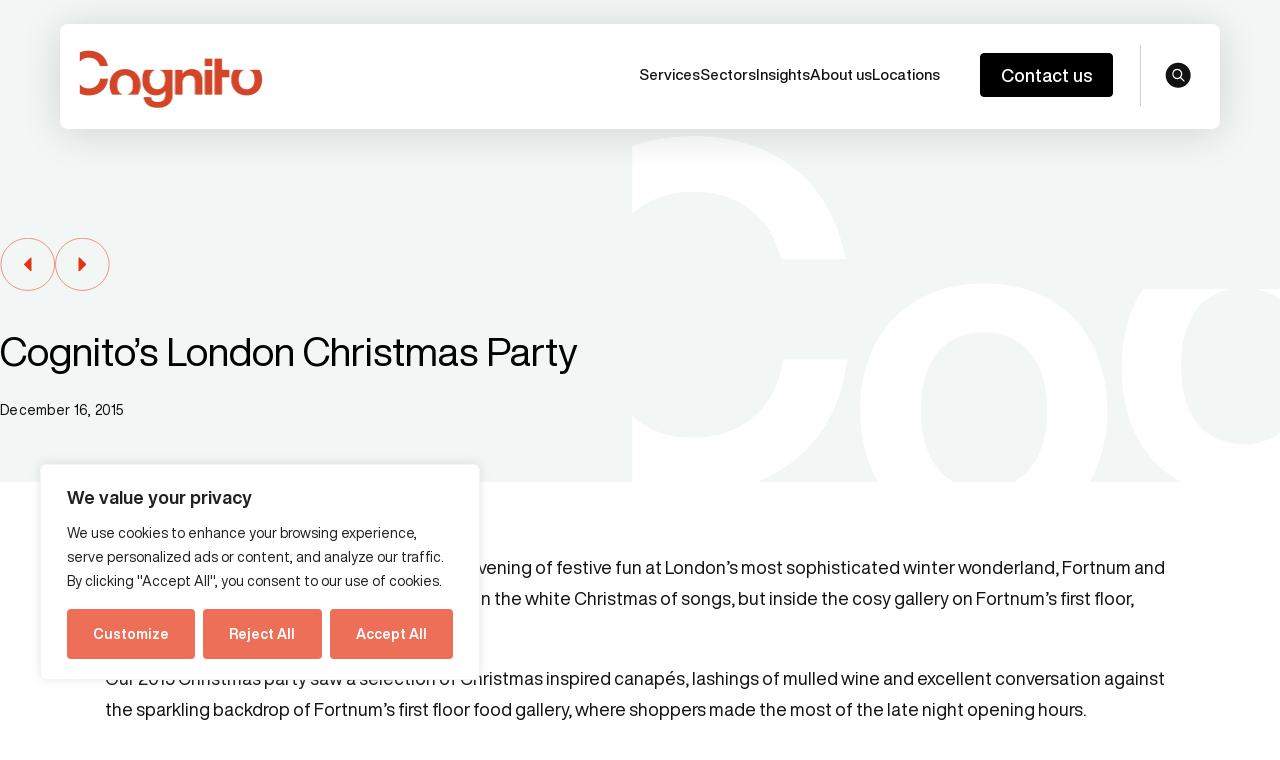

--- FILE ---
content_type: text/css; charset=utf-8
request_url: https://www.cognitomedia.com/wp-content/themes/cognito-media/dist/theme-DhC6XZxk.css
body_size: 70307
content:
/*!
 * Font Awesome Free 6.7.2 by @fontawesome - https://fontawesome.com
 * License - https://fontawesome.com/license/free (Icons: CC BY 4.0, Fonts: SIL OFL 1.1, Code: MIT License)
 * Copyright 2024 Fonticons, Inc.
 */.fa{font-family:var(--fa-style-family, "Font Awesome 6 Free");font-weight:var(--fa-style, 900)}.fas,.far,.fab,.fa-solid,.fa-regular,.fa-brands,.fa{-moz-osx-font-smoothing:grayscale;-webkit-font-smoothing:antialiased;display:var(--fa-display, inline-block);font-style:normal;font-variant:normal;line-height:1;text-rendering:auto}.fas:before,.far:before,.fab:before,.fa-solid:before,.fa-regular:before,.fa-brands:before,.fa:before{content:var(--fa)}.fa-classic,.fas,.fa-solid,.far,.fa-regular{font-family:"Font Awesome 6 Free"}.fa-brands,.fab{font-family:"Font Awesome 6 Brands"}.fa-1x{font-size:1em}.fa-2x{font-size:2em}.fa-3x{font-size:3em}.fa-4x{font-size:4em}.fa-5x{font-size:5em}.fa-6x{font-size:6em}.fa-7x{font-size:7em}.fa-8x{font-size:8em}.fa-9x{font-size:9em}.fa-10x{font-size:10em}.fa-2xs{font-size:.625em;line-height:.1em;vertical-align:.225em}.fa-xs{font-size:.75em;line-height:.08333em;vertical-align:.125em}.fa-sm{font-size:.875em;line-height:.07143em;vertical-align:.05357em}.fa-lg{font-size:1.25em;line-height:.05em;vertical-align:-.075em}.fa-xl{font-size:1.5em;line-height:.04167em;vertical-align:-.125em}.fa-2xl{font-size:2em;line-height:.03125em;vertical-align:-.1875em}.fa-fw{text-align:center;width:1.25em}.fa-ul{list-style-type:none;margin-left:var(--fa-li-margin, 2.5em);padding-left:0}.fa-ul>li{position:relative}.fa-li{left:calc(-1 * var(--fa-li-width, 2em));position:absolute;text-align:center;width:var(--fa-li-width, 2em);line-height:inherit}.fa-border{border-color:var(--fa-border-color, #eee);border-radius:var(--fa-border-radius, .1em);border-style:var(--fa-border-style, solid);border-width:var(--fa-border-width, .08em);padding:var(--fa-border-padding, .2em .25em .15em)}.fa-pull-left{float:left;margin-right:var(--fa-pull-margin, .3em)}.fa-pull-right{float:right;margin-left:var(--fa-pull-margin, .3em)}.fa-beat{animation-name:fa-beat;animation-delay:var(--fa-animation-delay, 0s);animation-direction:var(--fa-animation-direction, normal);animation-duration:var(--fa-animation-duration, 1s);animation-iteration-count:var(--fa-animation-iteration-count, infinite);animation-timing-function:var(--fa-animation-timing, ease-in-out)}.fa-bounce{animation-name:fa-bounce;animation-delay:var(--fa-animation-delay, 0s);animation-direction:var(--fa-animation-direction, normal);animation-duration:var(--fa-animation-duration, 1s);animation-iteration-count:var(--fa-animation-iteration-count, infinite);animation-timing-function:var(--fa-animation-timing, cubic-bezier(.28, .84, .42, 1))}.fa-fade{animation-name:fa-fade;animation-delay:var(--fa-animation-delay, 0s);animation-direction:var(--fa-animation-direction, normal);animation-duration:var(--fa-animation-duration, 1s);animation-iteration-count:var(--fa-animation-iteration-count, infinite);animation-timing-function:var(--fa-animation-timing, cubic-bezier(.4, 0, .6, 1))}.fa-beat-fade{animation-name:fa-beat-fade;animation-delay:var(--fa-animation-delay, 0s);animation-direction:var(--fa-animation-direction, normal);animation-duration:var(--fa-animation-duration, 1s);animation-iteration-count:var(--fa-animation-iteration-count, infinite);animation-timing-function:var(--fa-animation-timing, cubic-bezier(.4, 0, .6, 1))}.fa-flip{animation-name:fa-flip;animation-delay:var(--fa-animation-delay, 0s);animation-direction:var(--fa-animation-direction, normal);animation-duration:var(--fa-animation-duration, 1s);animation-iteration-count:var(--fa-animation-iteration-count, infinite);animation-timing-function:var(--fa-animation-timing, ease-in-out)}.fa-shake{animation-name:fa-shake;animation-delay:var(--fa-animation-delay, 0s);animation-direction:var(--fa-animation-direction, normal);animation-duration:var(--fa-animation-duration, 1s);animation-iteration-count:var(--fa-animation-iteration-count, infinite);animation-timing-function:var(--fa-animation-timing, linear)}.fa-spin{animation-name:fa-spin;animation-delay:var(--fa-animation-delay, 0s);animation-direction:var(--fa-animation-direction, normal);animation-duration:var(--fa-animation-duration, 2s);animation-iteration-count:var(--fa-animation-iteration-count, infinite);animation-timing-function:var(--fa-animation-timing, linear)}.fa-spin-reverse{--fa-animation-direction: reverse}.fa-pulse,.fa-spin-pulse{animation-name:fa-spin;animation-direction:var(--fa-animation-direction, normal);animation-duration:var(--fa-animation-duration, 1s);animation-iteration-count:var(--fa-animation-iteration-count, infinite);animation-timing-function:var(--fa-animation-timing, steps(8))}@media (prefers-reduced-motion: reduce){.fa-beat,.fa-bounce,.fa-fade,.fa-beat-fade,.fa-flip,.fa-pulse,.fa-shake,.fa-spin,.fa-spin-pulse{animation-delay:-1ms;animation-duration:1ms;animation-iteration-count:1;transition-delay:0s;transition-duration:0s}}@keyframes fa-beat{0%,90%{transform:scale(1)}45%{transform:scale(var(--fa-beat-scale, 1.25))}}@keyframes fa-bounce{0%{transform:scale(1) translateY(0)}10%{transform:scale(var(--fa-bounce-start-scale-x, 1.1),var(--fa-bounce-start-scale-y, .9)) translateY(0)}30%{transform:scale(var(--fa-bounce-jump-scale-x, .9),var(--fa-bounce-jump-scale-y, 1.1)) translateY(var(--fa-bounce-height, -.5em))}50%{transform:scale(var(--fa-bounce-land-scale-x, 1.05),var(--fa-bounce-land-scale-y, .95)) translateY(0)}57%{transform:scale(1) translateY(var(--fa-bounce-rebound, -.125em))}64%{transform:scale(1) translateY(0)}to{transform:scale(1) translateY(0)}}@keyframes fa-fade{50%{opacity:var(--fa-fade-opacity, .4)}}@keyframes fa-beat-fade{0%,to{opacity:var(--fa-beat-fade-opacity, .4);transform:scale(1)}50%{opacity:1;transform:scale(var(--fa-beat-fade-scale, 1.125))}}@keyframes fa-flip{50%{transform:rotate3d(var(--fa-flip-x, 0),var(--fa-flip-y, 1),var(--fa-flip-z, 0),var(--fa-flip-angle, -180deg))}}@keyframes fa-shake{0%{transform:rotate(-15deg)}4%{transform:rotate(15deg)}8%,24%{transform:rotate(-18deg)}12%,28%{transform:rotate(18deg)}16%{transform:rotate(-22deg)}20%{transform:rotate(22deg)}32%{transform:rotate(-12deg)}36%{transform:rotate(12deg)}40%,to{transform:rotate(0)}}@keyframes fa-spin{0%{transform:rotate(0)}to{transform:rotate(360deg)}}.fa-rotate-90{transform:rotate(90deg)}.fa-rotate-180{transform:rotate(180deg)}.fa-rotate-270{transform:rotate(270deg)}.fa-flip-horizontal{transform:scaleX(-1)}.fa-flip-vertical{transform:scaleY(-1)}.fa-flip-both,.fa-flip-horizontal.fa-flip-vertical{transform:scale(-1)}.fa-rotate-by{transform:rotate(var(--fa-rotate-angle, 0))}.fa-stack{display:inline-block;height:2em;line-height:2em;position:relative;vertical-align:middle;width:2.5em}.fa-stack-1x,.fa-stack-2x{left:0;position:absolute;text-align:center;width:100%;z-index:var(--fa-stack-z-index, auto)}.fa-stack-1x{line-height:inherit}.fa-stack-2x{font-size:2em}.fa-inverse{color:var(--fa-inverse, #fff)}.fa-0{--fa: "0"}.fa-1{--fa: "1"}.fa-2{--fa: "2"}.fa-3{--fa: "3"}.fa-4{--fa: "4"}.fa-5{--fa: "5"}.fa-6{--fa: "6"}.fa-7{--fa: "7"}.fa-8{--fa: "8"}.fa-9{--fa: "9"}.fa-fill-drip{--fa: ""}.fa-arrows-to-circle{--fa: ""}.fa-circle-chevron-right,.fa-chevron-circle-right{--fa: ""}.fa-at{--fa: "@"}.fa-trash-can,.fa-trash-alt{--fa: ""}.fa-text-height{--fa: ""}.fa-user-xmark,.fa-user-times{--fa: ""}.fa-stethoscope{--fa: ""}.fa-message,.fa-comment-alt{--fa: ""}.fa-info{--fa: ""}.fa-down-left-and-up-right-to-center,.fa-compress-alt{--fa: ""}.fa-explosion{--fa: ""}.fa-file-lines,.fa-file-alt,.fa-file-text{--fa: ""}.fa-wave-square{--fa: ""}.fa-ring{--fa: ""}.fa-building-un{--fa: ""}.fa-dice-three{--fa: ""}.fa-calendar-days,.fa-calendar-alt{--fa: ""}.fa-anchor-circle-check{--fa: ""}.fa-building-circle-arrow-right{--fa: ""}.fa-volleyball,.fa-volleyball-ball{--fa: ""}.fa-arrows-up-to-line{--fa: ""}.fa-sort-down,.fa-sort-desc{--fa: ""}.fa-circle-minus,.fa-minus-circle{--fa: ""}.fa-door-open{--fa: ""}.fa-right-from-bracket,.fa-sign-out-alt{--fa: ""}.fa-atom{--fa: ""}.fa-soap{--fa: ""}.fa-icons,.fa-heart-music-camera-bolt{--fa: ""}.fa-microphone-lines-slash,.fa-microphone-alt-slash{--fa: ""}.fa-bridge-circle-check{--fa: ""}.fa-pump-medical{--fa: ""}.fa-fingerprint{--fa: ""}.fa-hand-point-right{--fa: ""}.fa-magnifying-glass-location,.fa-search-location{--fa: ""}.fa-forward-step,.fa-step-forward{--fa: ""}.fa-face-smile-beam,.fa-smile-beam{--fa: ""}.fa-flag-checkered{--fa: ""}.fa-football,.fa-football-ball{--fa: ""}.fa-school-circle-exclamation{--fa: ""}.fa-crop{--fa: ""}.fa-angles-down,.fa-angle-double-down{--fa: ""}.fa-users-rectangle{--fa: ""}.fa-people-roof{--fa: ""}.fa-people-line{--fa: ""}.fa-beer-mug-empty,.fa-beer{--fa: ""}.fa-diagram-predecessor{--fa: ""}.fa-arrow-up-long,.fa-long-arrow-up{--fa: ""}.fa-fire-flame-simple,.fa-burn{--fa: ""}.fa-person,.fa-male{--fa: ""}.fa-laptop{--fa: ""}.fa-file-csv{--fa: ""}.fa-menorah{--fa: ""}.fa-truck-plane{--fa: ""}.fa-record-vinyl{--fa: ""}.fa-face-grin-stars,.fa-grin-stars{--fa: ""}.fa-bong{--fa: ""}.fa-spaghetti-monster-flying,.fa-pastafarianism{--fa: ""}.fa-arrow-down-up-across-line{--fa: ""}.fa-spoon,.fa-utensil-spoon{--fa: ""}.fa-jar-wheat{--fa: ""}.fa-envelopes-bulk,.fa-mail-bulk{--fa: ""}.fa-file-circle-exclamation{--fa: ""}.fa-circle-h,.fa-hospital-symbol{--fa: ""}.fa-pager{--fa: ""}.fa-address-book,.fa-contact-book{--fa: ""}.fa-strikethrough{--fa: ""}.fa-k{--fa: "K"}.fa-landmark-flag{--fa: ""}.fa-pencil,.fa-pencil-alt{--fa: ""}.fa-backward{--fa: ""}.fa-caret-right{--fa: ""}.fa-comments{--fa: ""}.fa-paste,.fa-file-clipboard{--fa: ""}.fa-code-pull-request{--fa: ""}.fa-clipboard-list{--fa: ""}.fa-truck-ramp-box,.fa-truck-loading{--fa: ""}.fa-user-check{--fa: ""}.fa-vial-virus{--fa: ""}.fa-sheet-plastic{--fa: ""}.fa-blog{--fa: ""}.fa-user-ninja{--fa: ""}.fa-person-arrow-up-from-line{--fa: ""}.fa-scroll-torah,.fa-torah{--fa: ""}.fa-broom-ball,.fa-quidditch,.fa-quidditch-broom-ball{--fa: ""}.fa-toggle-off{--fa: ""}.fa-box-archive,.fa-archive{--fa: ""}.fa-person-drowning{--fa: ""}.fa-arrow-down-9-1,.fa-sort-numeric-desc,.fa-sort-numeric-down-alt{--fa: ""}.fa-face-grin-tongue-squint,.fa-grin-tongue-squint{--fa: ""}.fa-spray-can{--fa: ""}.fa-truck-monster{--fa: ""}.fa-w{--fa: "W"}.fa-earth-africa,.fa-globe-africa{--fa: ""}.fa-rainbow{--fa: ""}.fa-circle-notch{--fa: ""}.fa-tablet-screen-button,.fa-tablet-alt{--fa: ""}.fa-paw{--fa: ""}.fa-cloud{--fa: ""}.fa-trowel-bricks{--fa: ""}.fa-face-flushed,.fa-flushed{--fa: ""}.fa-hospital-user{--fa: ""}.fa-tent-arrow-left-right{--fa: ""}.fa-gavel,.fa-legal{--fa: ""}.fa-binoculars{--fa: ""}.fa-microphone-slash{--fa: ""}.fa-box-tissue{--fa: ""}.fa-motorcycle{--fa: ""}.fa-bell-concierge,.fa-concierge-bell{--fa: ""}.fa-pen-ruler,.fa-pencil-ruler{--fa: ""}.fa-people-arrows,.fa-people-arrows-left-right{--fa: ""}.fa-mars-and-venus-burst{--fa: ""}.fa-square-caret-right,.fa-caret-square-right{--fa: ""}.fa-scissors,.fa-cut{--fa: ""}.fa-sun-plant-wilt{--fa: ""}.fa-toilets-portable{--fa: ""}.fa-hockey-puck{--fa: ""}.fa-table{--fa: ""}.fa-magnifying-glass-arrow-right{--fa: ""}.fa-tachograph-digital,.fa-digital-tachograph{--fa: ""}.fa-users-slash{--fa: ""}.fa-clover{--fa: ""}.fa-reply,.fa-mail-reply{--fa: ""}.fa-star-and-crescent{--fa: ""}.fa-house-fire{--fa: ""}.fa-square-minus,.fa-minus-square{--fa: ""}.fa-helicopter{--fa: ""}.fa-compass{--fa: ""}.fa-square-caret-down,.fa-caret-square-down{--fa: ""}.fa-file-circle-question{--fa: ""}.fa-laptop-code{--fa: ""}.fa-swatchbook{--fa: ""}.fa-prescription-bottle{--fa: ""}.fa-bars,.fa-navicon{--fa: ""}.fa-people-group{--fa: ""}.fa-hourglass-end,.fa-hourglass-3{--fa: ""}.fa-heart-crack,.fa-heart-broken{--fa: ""}.fa-square-up-right,.fa-external-link-square-alt{--fa: ""}.fa-face-kiss-beam,.fa-kiss-beam{--fa: ""}.fa-film{--fa: ""}.fa-ruler-horizontal{--fa: ""}.fa-people-robbery{--fa: ""}.fa-lightbulb{--fa: ""}.fa-caret-left{--fa: ""}.fa-circle-exclamation,.fa-exclamation-circle{--fa: ""}.fa-school-circle-xmark{--fa: ""}.fa-arrow-right-from-bracket,.fa-sign-out{--fa: ""}.fa-circle-chevron-down,.fa-chevron-circle-down{--fa: ""}.fa-unlock-keyhole,.fa-unlock-alt{--fa: ""}.fa-cloud-showers-heavy{--fa: ""}.fa-headphones-simple,.fa-headphones-alt{--fa: ""}.fa-sitemap{--fa: ""}.fa-circle-dollar-to-slot,.fa-donate{--fa: ""}.fa-memory{--fa: ""}.fa-road-spikes{--fa: ""}.fa-fire-burner{--fa: ""}.fa-flag{--fa: ""}.fa-hanukiah{--fa: ""}.fa-feather{--fa: ""}.fa-volume-low,.fa-volume-down{--fa: ""}.fa-comment-slash{--fa: ""}.fa-cloud-sun-rain{--fa: ""}.fa-compress{--fa: ""}.fa-wheat-awn,.fa-wheat-alt{--fa: ""}.fa-ankh{--fa: ""}.fa-hands-holding-child{--fa: ""}.fa-asterisk{--fa: "*"}.fa-square-check,.fa-check-square{--fa: ""}.fa-peseta-sign{--fa: ""}.fa-heading,.fa-header{--fa: ""}.fa-ghost{--fa: ""}.fa-list,.fa-list-squares{--fa: ""}.fa-square-phone-flip,.fa-phone-square-alt{--fa: ""}.fa-cart-plus{--fa: ""}.fa-gamepad{--fa: ""}.fa-circle-dot,.fa-dot-circle{--fa: ""}.fa-face-dizzy,.fa-dizzy{--fa: ""}.fa-egg{--fa: ""}.fa-house-medical-circle-xmark{--fa: ""}.fa-campground{--fa: ""}.fa-folder-plus{--fa: ""}.fa-futbol,.fa-futbol-ball,.fa-soccer-ball{--fa: ""}.fa-paintbrush,.fa-paint-brush{--fa: ""}.fa-lock{--fa: ""}.fa-gas-pump{--fa: ""}.fa-hot-tub-person,.fa-hot-tub{--fa: ""}.fa-map-location,.fa-map-marked{--fa: ""}.fa-house-flood-water{--fa: ""}.fa-tree{--fa: ""}.fa-bridge-lock{--fa: ""}.fa-sack-dollar{--fa: ""}.fa-pen-to-square,.fa-edit{--fa: ""}.fa-car-side{--fa: ""}.fa-share-nodes,.fa-share-alt{--fa: ""}.fa-heart-circle-minus{--fa: ""}.fa-hourglass-half,.fa-hourglass-2{--fa: ""}.fa-microscope{--fa: ""}.fa-sink{--fa: ""}.fa-bag-shopping,.fa-shopping-bag{--fa: ""}.fa-arrow-down-z-a,.fa-sort-alpha-desc,.fa-sort-alpha-down-alt{--fa: ""}.fa-mitten{--fa: ""}.fa-person-rays{--fa: ""}.fa-users{--fa: ""}.fa-eye-slash{--fa: ""}.fa-flask-vial{--fa: ""}.fa-hand,.fa-hand-paper{--fa: ""}.fa-om{--fa: ""}.fa-worm{--fa: ""}.fa-house-circle-xmark{--fa: ""}.fa-plug{--fa: ""}.fa-chevron-up{--fa: ""}.fa-hand-spock{--fa: ""}.fa-stopwatch{--fa: ""}.fa-face-kiss,.fa-kiss{--fa: ""}.fa-bridge-circle-xmark{--fa: ""}.fa-face-grin-tongue,.fa-grin-tongue{--fa: ""}.fa-chess-bishop{--fa: ""}.fa-face-grin-wink,.fa-grin-wink{--fa: ""}.fa-ear-deaf,.fa-deaf,.fa-deafness,.fa-hard-of-hearing{--fa: ""}.fa-road-circle-check{--fa: ""}.fa-dice-five{--fa: ""}.fa-square-rss,.fa-rss-square{--fa: ""}.fa-land-mine-on{--fa: ""}.fa-i-cursor{--fa: ""}.fa-stamp{--fa: ""}.fa-stairs{--fa: ""}.fa-i{--fa: "I"}.fa-hryvnia-sign,.fa-hryvnia{--fa: ""}.fa-pills{--fa: ""}.fa-face-grin-wide,.fa-grin-alt{--fa: ""}.fa-tooth{--fa: ""}.fa-v{--fa: "V"}.fa-bangladeshi-taka-sign{--fa: ""}.fa-bicycle{--fa: ""}.fa-staff-snake,.fa-rod-asclepius,.fa-rod-snake,.fa-staff-aesculapius{--fa: ""}.fa-head-side-cough-slash{--fa: ""}.fa-truck-medical,.fa-ambulance{--fa: ""}.fa-wheat-awn-circle-exclamation{--fa: ""}.fa-snowman{--fa: ""}.fa-mortar-pestle{--fa: ""}.fa-road-barrier{--fa: ""}.fa-school{--fa: ""}.fa-igloo{--fa: ""}.fa-joint{--fa: ""}.fa-angle-right{--fa: ""}.fa-horse{--fa: ""}.fa-q{--fa: "Q"}.fa-g{--fa: "G"}.fa-notes-medical{--fa: ""}.fa-temperature-half,.fa-temperature-2,.fa-thermometer-2,.fa-thermometer-half{--fa: ""}.fa-dong-sign{--fa: ""}.fa-capsules{--fa: ""}.fa-poo-storm,.fa-poo-bolt{--fa: ""}.fa-face-frown-open,.fa-frown-open{--fa: ""}.fa-hand-point-up{--fa: ""}.fa-money-bill{--fa: ""}.fa-bookmark{--fa: ""}.fa-align-justify{--fa: ""}.fa-umbrella-beach{--fa: ""}.fa-helmet-un{--fa: ""}.fa-bullseye{--fa: ""}.fa-bacon{--fa: ""}.fa-hand-point-down{--fa: ""}.fa-arrow-up-from-bracket{--fa: ""}.fa-folder,.fa-folder-blank{--fa: ""}.fa-file-waveform,.fa-file-medical-alt{--fa: ""}.fa-radiation{--fa: ""}.fa-chart-simple{--fa: ""}.fa-mars-stroke{--fa: ""}.fa-vial{--fa: ""}.fa-gauge,.fa-dashboard,.fa-gauge-med,.fa-tachometer-alt-average{--fa: ""}.fa-wand-magic-sparkles,.fa-magic-wand-sparkles{--fa: ""}.fa-e{--fa: "E"}.fa-pen-clip,.fa-pen-alt{--fa: ""}.fa-bridge-circle-exclamation{--fa: ""}.fa-user{--fa: ""}.fa-school-circle-check{--fa: ""}.fa-dumpster{--fa: ""}.fa-van-shuttle,.fa-shuttle-van{--fa: ""}.fa-building-user{--fa: ""}.fa-square-caret-left,.fa-caret-square-left{--fa: ""}.fa-highlighter{--fa: ""}.fa-key{--fa: ""}.fa-bullhorn{--fa: ""}.fa-globe{--fa: ""}.fa-synagogue{--fa: ""}.fa-person-half-dress{--fa: ""}.fa-road-bridge{--fa: ""}.fa-location-arrow{--fa: ""}.fa-c{--fa: "C"}.fa-tablet-button{--fa: ""}.fa-building-lock{--fa: ""}.fa-pizza-slice{--fa: ""}.fa-money-bill-wave{--fa: ""}.fa-chart-area,.fa-area-chart{--fa: ""}.fa-house-flag{--fa: ""}.fa-person-circle-minus{--fa: ""}.fa-ban,.fa-cancel{--fa: ""}.fa-camera-rotate{--fa: ""}.fa-spray-can-sparkles,.fa-air-freshener{--fa: ""}.fa-star{--fa: ""}.fa-repeat{--fa: ""}.fa-cross{--fa: ""}.fa-box{--fa: ""}.fa-venus-mars{--fa: ""}.fa-arrow-pointer,.fa-mouse-pointer{--fa: ""}.fa-maximize,.fa-expand-arrows-alt{--fa: ""}.fa-charging-station{--fa: ""}.fa-shapes,.fa-triangle-circle-square{--fa: ""}.fa-shuffle,.fa-random{--fa: ""}.fa-person-running,.fa-running{--fa: ""}.fa-mobile-retro{--fa: ""}.fa-grip-lines-vertical{--fa: ""}.fa-spider{--fa: ""}.fa-hands-bound{--fa: ""}.fa-file-invoice-dollar{--fa: ""}.fa-plane-circle-exclamation{--fa: ""}.fa-x-ray{--fa: ""}.fa-spell-check{--fa: ""}.fa-slash{--fa: ""}.fa-computer-mouse,.fa-mouse{--fa: ""}.fa-arrow-right-to-bracket,.fa-sign-in{--fa: ""}.fa-shop-slash,.fa-store-alt-slash{--fa: ""}.fa-server{--fa: ""}.fa-virus-covid-slash{--fa: ""}.fa-shop-lock{--fa: ""}.fa-hourglass-start,.fa-hourglass-1{--fa: ""}.fa-blender-phone{--fa: ""}.fa-building-wheat{--fa: ""}.fa-person-breastfeeding{--fa: ""}.fa-right-to-bracket,.fa-sign-in-alt{--fa: ""}.fa-venus{--fa: ""}.fa-passport{--fa: ""}.fa-thumbtack-slash,.fa-thumb-tack-slash{--fa: ""}.fa-heart-pulse,.fa-heartbeat{--fa: ""}.fa-people-carry-box,.fa-people-carry{--fa: ""}.fa-temperature-high{--fa: ""}.fa-microchip{--fa: ""}.fa-crown{--fa: ""}.fa-weight-hanging{--fa: ""}.fa-xmarks-lines{--fa: ""}.fa-file-prescription{--fa: ""}.fa-weight-scale,.fa-weight{--fa: ""}.fa-user-group,.fa-user-friends{--fa: ""}.fa-arrow-up-a-z,.fa-sort-alpha-up{--fa: ""}.fa-chess-knight{--fa: ""}.fa-face-laugh-squint,.fa-laugh-squint{--fa: ""}.fa-wheelchair{--fa: ""}.fa-circle-arrow-up,.fa-arrow-circle-up{--fa: ""}.fa-toggle-on{--fa: ""}.fa-person-walking,.fa-walking{--fa: ""}.fa-l{--fa: "L"}.fa-fire{--fa: ""}.fa-bed-pulse,.fa-procedures{--fa: ""}.fa-shuttle-space,.fa-space-shuttle{--fa: ""}.fa-face-laugh,.fa-laugh{--fa: ""}.fa-folder-open{--fa: ""}.fa-heart-circle-plus{--fa: ""}.fa-code-fork{--fa: ""}.fa-city{--fa: ""}.fa-microphone-lines,.fa-microphone-alt{--fa: ""}.fa-pepper-hot{--fa: ""}.fa-unlock{--fa: ""}.fa-colon-sign{--fa: ""}.fa-headset{--fa: ""}.fa-store-slash{--fa: ""}.fa-road-circle-xmark{--fa: ""}.fa-user-minus{--fa: ""}.fa-mars-stroke-up,.fa-mars-stroke-v{--fa: ""}.fa-champagne-glasses,.fa-glass-cheers{--fa: ""}.fa-clipboard{--fa: ""}.fa-house-circle-exclamation{--fa: ""}.fa-file-arrow-up,.fa-file-upload{--fa: ""}.fa-wifi,.fa-wifi-3,.fa-wifi-strong{--fa: ""}.fa-bath,.fa-bathtub{--fa: ""}.fa-underline{--fa: ""}.fa-user-pen,.fa-user-edit{--fa: ""}.fa-signature{--fa: ""}.fa-stroopwafel{--fa: ""}.fa-bold{--fa: ""}.fa-anchor-lock{--fa: ""}.fa-building-ngo{--fa: ""}.fa-manat-sign{--fa: ""}.fa-not-equal{--fa: ""}.fa-border-top-left,.fa-border-style{--fa: ""}.fa-map-location-dot,.fa-map-marked-alt{--fa: ""}.fa-jedi{--fa: ""}.fa-square-poll-vertical,.fa-poll{--fa: ""}.fa-mug-hot{--fa: ""}.fa-car-battery,.fa-battery-car{--fa: ""}.fa-gift{--fa: ""}.fa-dice-two{--fa: ""}.fa-chess-queen{--fa: ""}.fa-glasses{--fa: ""}.fa-chess-board{--fa: ""}.fa-building-circle-check{--fa: ""}.fa-person-chalkboard{--fa: ""}.fa-mars-stroke-right,.fa-mars-stroke-h{--fa: ""}.fa-hand-back-fist,.fa-hand-rock{--fa: ""}.fa-square-caret-up,.fa-caret-square-up{--fa: ""}.fa-cloud-showers-water{--fa: ""}.fa-chart-bar,.fa-bar-chart{--fa: ""}.fa-hands-bubbles,.fa-hands-wash{--fa: ""}.fa-less-than-equal{--fa: ""}.fa-train{--fa: ""}.fa-eye-low-vision,.fa-low-vision{--fa: ""}.fa-crow{--fa: ""}.fa-sailboat{--fa: ""}.fa-window-restore{--fa: ""}.fa-square-plus,.fa-plus-square{--fa: ""}.fa-torii-gate{--fa: ""}.fa-frog{--fa: ""}.fa-bucket{--fa: ""}.fa-image{--fa: ""}.fa-microphone{--fa: ""}.fa-cow{--fa: ""}.fa-caret-up{--fa: ""}.fa-screwdriver{--fa: ""}.fa-folder-closed{--fa: ""}.fa-house-tsunami{--fa: ""}.fa-square-nfi{--fa: ""}.fa-arrow-up-from-ground-water{--fa: ""}.fa-martini-glass,.fa-glass-martini-alt{--fa: ""}.fa-square-binary{--fa: ""}.fa-rotate-left,.fa-rotate-back,.fa-rotate-backward,.fa-undo-alt{--fa: ""}.fa-table-columns,.fa-columns{--fa: ""}.fa-lemon{--fa: ""}.fa-head-side-mask{--fa: ""}.fa-handshake{--fa: ""}.fa-gem{--fa: ""}.fa-dolly,.fa-dolly-box{--fa: ""}.fa-smoking{--fa: ""}.fa-minimize,.fa-compress-arrows-alt{--fa: ""}.fa-monument{--fa: ""}.fa-snowplow{--fa: ""}.fa-angles-right,.fa-angle-double-right{--fa: ""}.fa-cannabis{--fa: ""}.fa-circle-play,.fa-play-circle{--fa: ""}.fa-tablets{--fa: ""}.fa-ethernet{--fa: ""}.fa-euro-sign,.fa-eur,.fa-euro{--fa: ""}.fa-chair{--fa: ""}.fa-circle-check,.fa-check-circle{--fa: ""}.fa-circle-stop,.fa-stop-circle{--fa: ""}.fa-compass-drafting,.fa-drafting-compass{--fa: ""}.fa-plate-wheat{--fa: ""}.fa-icicles{--fa: ""}.fa-person-shelter{--fa: ""}.fa-neuter{--fa: ""}.fa-id-badge{--fa: ""}.fa-marker{--fa: ""}.fa-face-laugh-beam,.fa-laugh-beam{--fa: ""}.fa-helicopter-symbol{--fa: ""}.fa-universal-access{--fa: ""}.fa-circle-chevron-up,.fa-chevron-circle-up{--fa: ""}.fa-lari-sign{--fa: ""}.fa-volcano{--fa: ""}.fa-person-walking-dashed-line-arrow-right{--fa: ""}.fa-sterling-sign,.fa-gbp,.fa-pound-sign{--fa: ""}.fa-viruses{--fa: ""}.fa-square-person-confined{--fa: ""}.fa-user-tie{--fa: ""}.fa-arrow-down-long,.fa-long-arrow-down{--fa: ""}.fa-tent-arrow-down-to-line{--fa: ""}.fa-certificate{--fa: ""}.fa-reply-all,.fa-mail-reply-all{--fa: ""}.fa-suitcase{--fa: ""}.fa-person-skating,.fa-skating{--fa: ""}.fa-filter-circle-dollar,.fa-funnel-dollar{--fa: ""}.fa-camera-retro{--fa: ""}.fa-circle-arrow-down,.fa-arrow-circle-down{--fa: ""}.fa-file-import,.fa-arrow-right-to-file{--fa: ""}.fa-square-arrow-up-right,.fa-external-link-square{--fa: ""}.fa-box-open{--fa: ""}.fa-scroll{--fa: ""}.fa-spa{--fa: ""}.fa-location-pin-lock{--fa: ""}.fa-pause{--fa: ""}.fa-hill-avalanche{--fa: ""}.fa-temperature-empty,.fa-temperature-0,.fa-thermometer-0,.fa-thermometer-empty{--fa: ""}.fa-bomb{--fa: ""}.fa-registered{--fa: ""}.fa-address-card,.fa-contact-card,.fa-vcard{--fa: ""}.fa-scale-unbalanced-flip,.fa-balance-scale-right{--fa: ""}.fa-subscript{--fa: ""}.fa-diamond-turn-right,.fa-directions{--fa: ""}.fa-burst{--fa: ""}.fa-house-laptop,.fa-laptop-house{--fa: ""}.fa-face-tired,.fa-tired{--fa: ""}.fa-money-bills{--fa: ""}.fa-smog{--fa: ""}.fa-crutch{--fa: ""}.fa-cloud-arrow-up,.fa-cloud-upload,.fa-cloud-upload-alt{--fa: ""}.fa-palette{--fa: ""}.fa-arrows-turn-right{--fa: ""}.fa-vest{--fa: ""}.fa-ferry{--fa: ""}.fa-arrows-down-to-people{--fa: ""}.fa-seedling,.fa-sprout{--fa: ""}.fa-left-right,.fa-arrows-alt-h{--fa: ""}.fa-boxes-packing{--fa: ""}.fa-circle-arrow-left,.fa-arrow-circle-left{--fa: ""}.fa-group-arrows-rotate{--fa: ""}.fa-bowl-food{--fa: ""}.fa-candy-cane{--fa: ""}.fa-arrow-down-wide-short,.fa-sort-amount-asc,.fa-sort-amount-down{--fa: ""}.fa-cloud-bolt,.fa-thunderstorm{--fa: ""}.fa-text-slash,.fa-remove-format{--fa: ""}.fa-face-smile-wink,.fa-smile-wink{--fa: ""}.fa-file-word{--fa: ""}.fa-file-powerpoint{--fa: ""}.fa-arrows-left-right,.fa-arrows-h{--fa: ""}.fa-house-lock{--fa: ""}.fa-cloud-arrow-down,.fa-cloud-download,.fa-cloud-download-alt{--fa: ""}.fa-children{--fa: ""}.fa-chalkboard,.fa-blackboard{--fa: ""}.fa-user-large-slash,.fa-user-alt-slash{--fa: ""}.fa-envelope-open{--fa: ""}.fa-handshake-simple-slash,.fa-handshake-alt-slash{--fa: ""}.fa-mattress-pillow{--fa: ""}.fa-guarani-sign{--fa: ""}.fa-arrows-rotate,.fa-refresh,.fa-sync{--fa: ""}.fa-fire-extinguisher{--fa: ""}.fa-cruzeiro-sign{--fa: ""}.fa-greater-than-equal{--fa: ""}.fa-shield-halved,.fa-shield-alt{--fa: ""}.fa-book-atlas,.fa-atlas{--fa: ""}.fa-virus{--fa: ""}.fa-envelope-circle-check{--fa: ""}.fa-layer-group{--fa: ""}.fa-arrows-to-dot{--fa: ""}.fa-archway{--fa: ""}.fa-heart-circle-check{--fa: ""}.fa-house-chimney-crack,.fa-house-damage{--fa: ""}.fa-file-zipper,.fa-file-archive{--fa: ""}.fa-square{--fa: ""}.fa-martini-glass-empty,.fa-glass-martini{--fa: ""}.fa-couch{--fa: ""}.fa-cedi-sign{--fa: ""}.fa-italic{--fa: ""}.fa-table-cells-column-lock{--fa: ""}.fa-church{--fa: ""}.fa-comments-dollar{--fa: ""}.fa-democrat{--fa: ""}.fa-z{--fa: "Z"}.fa-person-skiing,.fa-skiing{--fa: ""}.fa-road-lock{--fa: ""}.fa-a{--fa: "A"}.fa-temperature-arrow-down,.fa-temperature-down{--fa: ""}.fa-feather-pointed,.fa-feather-alt{--fa: ""}.fa-p{--fa: "P"}.fa-snowflake{--fa: ""}.fa-newspaper{--fa: ""}.fa-rectangle-ad,.fa-ad{--fa: ""}.fa-circle-arrow-right,.fa-arrow-circle-right{--fa: ""}.fa-filter-circle-xmark{--fa: ""}.fa-locust{--fa: ""}.fa-sort,.fa-unsorted{--fa: ""}.fa-list-ol,.fa-list-1-2,.fa-list-numeric{--fa: ""}.fa-person-dress-burst{--fa: ""}.fa-money-check-dollar,.fa-money-check-alt{--fa: ""}.fa-vector-square{--fa: ""}.fa-bread-slice{--fa: ""}.fa-language{--fa: ""}.fa-face-kiss-wink-heart,.fa-kiss-wink-heart{--fa: ""}.fa-filter{--fa: ""}.fa-question{--fa: "?"}.fa-file-signature{--fa: ""}.fa-up-down-left-right,.fa-arrows-alt{--fa: ""}.fa-house-chimney-user{--fa: ""}.fa-hand-holding-heart{--fa: ""}.fa-puzzle-piece{--fa: ""}.fa-money-check{--fa: ""}.fa-star-half-stroke,.fa-star-half-alt{--fa: ""}.fa-code{--fa: ""}.fa-whiskey-glass,.fa-glass-whiskey{--fa: ""}.fa-building-circle-exclamation{--fa: ""}.fa-magnifying-glass-chart{--fa: ""}.fa-arrow-up-right-from-square,.fa-external-link{--fa: ""}.fa-cubes-stacked{--fa: ""}.fa-won-sign,.fa-krw,.fa-won{--fa: ""}.fa-virus-covid{--fa: ""}.fa-austral-sign{--fa: ""}.fa-f{--fa: "F"}.fa-leaf{--fa: ""}.fa-road{--fa: ""}.fa-taxi,.fa-cab{--fa: ""}.fa-person-circle-plus{--fa: ""}.fa-chart-pie,.fa-pie-chart{--fa: ""}.fa-bolt-lightning{--fa: ""}.fa-sack-xmark{--fa: ""}.fa-file-excel{--fa: ""}.fa-file-contract{--fa: ""}.fa-fish-fins{--fa: ""}.fa-building-flag{--fa: ""}.fa-face-grin-beam,.fa-grin-beam{--fa: ""}.fa-object-ungroup{--fa: ""}.fa-poop{--fa: ""}.fa-location-pin,.fa-map-marker{--fa: ""}.fa-kaaba{--fa: ""}.fa-toilet-paper{--fa: ""}.fa-helmet-safety,.fa-hard-hat,.fa-hat-hard{--fa: ""}.fa-eject{--fa: ""}.fa-circle-right,.fa-arrow-alt-circle-right{--fa: ""}.fa-plane-circle-check{--fa: ""}.fa-face-rolling-eyes,.fa-meh-rolling-eyes{--fa: ""}.fa-object-group{--fa: ""}.fa-chart-line,.fa-line-chart{--fa: ""}.fa-mask-ventilator{--fa: ""}.fa-arrow-right{--fa: ""}.fa-signs-post,.fa-map-signs{--fa: ""}.fa-cash-register{--fa: ""}.fa-person-circle-question{--fa: ""}.fa-h{--fa: "H"}.fa-tarp{--fa: ""}.fa-screwdriver-wrench,.fa-tools{--fa: ""}.fa-arrows-to-eye{--fa: ""}.fa-plug-circle-bolt{--fa: ""}.fa-heart{--fa: ""}.fa-mars-and-venus{--fa: ""}.fa-house-user,.fa-home-user{--fa: ""}.fa-dumpster-fire{--fa: ""}.fa-house-crack{--fa: ""}.fa-martini-glass-citrus,.fa-cocktail{--fa: ""}.fa-face-surprise,.fa-surprise{--fa: ""}.fa-bottle-water{--fa: ""}.fa-circle-pause,.fa-pause-circle{--fa: ""}.fa-toilet-paper-slash{--fa: ""}.fa-apple-whole,.fa-apple-alt{--fa: ""}.fa-kitchen-set{--fa: ""}.fa-r{--fa: "R"}.fa-temperature-quarter,.fa-temperature-1,.fa-thermometer-1,.fa-thermometer-quarter{--fa: ""}.fa-cube{--fa: ""}.fa-bitcoin-sign{--fa: ""}.fa-shield-dog{--fa: ""}.fa-solar-panel{--fa: ""}.fa-lock-open{--fa: ""}.fa-elevator{--fa: ""}.fa-money-bill-transfer{--fa: ""}.fa-money-bill-trend-up{--fa: ""}.fa-house-flood-water-circle-arrow-right{--fa: ""}.fa-square-poll-horizontal,.fa-poll-h{--fa: ""}.fa-circle{--fa: ""}.fa-backward-fast,.fa-fast-backward{--fa: ""}.fa-recycle{--fa: ""}.fa-user-astronaut{--fa: ""}.fa-plane-slash{--fa: ""}.fa-trademark{--fa: ""}.fa-basketball,.fa-basketball-ball{--fa: ""}.fa-satellite-dish{--fa: ""}.fa-circle-up,.fa-arrow-alt-circle-up{--fa: ""}.fa-mobile-screen-button,.fa-mobile-alt{--fa: ""}.fa-volume-high,.fa-volume-up{--fa: ""}.fa-users-rays{--fa: ""}.fa-wallet{--fa: ""}.fa-clipboard-check{--fa: ""}.fa-file-audio{--fa: ""}.fa-burger,.fa-hamburger{--fa: ""}.fa-wrench{--fa: ""}.fa-bugs{--fa: ""}.fa-rupee-sign,.fa-rupee{--fa: ""}.fa-file-image{--fa: ""}.fa-circle-question,.fa-question-circle{--fa: ""}.fa-plane-departure{--fa: ""}.fa-handshake-slash{--fa: ""}.fa-book-bookmark{--fa: ""}.fa-code-branch{--fa: ""}.fa-hat-cowboy{--fa: ""}.fa-bridge{--fa: ""}.fa-phone-flip,.fa-phone-alt{--fa: ""}.fa-truck-front{--fa: ""}.fa-cat{--fa: ""}.fa-anchor-circle-exclamation{--fa: ""}.fa-truck-field{--fa: ""}.fa-route{--fa: ""}.fa-clipboard-question{--fa: ""}.fa-panorama{--fa: ""}.fa-comment-medical{--fa: ""}.fa-teeth-open{--fa: ""}.fa-file-circle-minus{--fa: ""}.fa-tags{--fa: ""}.fa-wine-glass{--fa: ""}.fa-forward-fast,.fa-fast-forward{--fa: ""}.fa-face-meh-blank,.fa-meh-blank{--fa: ""}.fa-square-parking,.fa-parking{--fa: ""}.fa-house-signal{--fa: ""}.fa-bars-progress,.fa-tasks-alt{--fa: ""}.fa-faucet-drip{--fa: ""}.fa-cart-flatbed,.fa-dolly-flatbed{--fa: ""}.fa-ban-smoking,.fa-smoking-ban{--fa: ""}.fa-terminal{--fa: ""}.fa-mobile-button{--fa: ""}.fa-house-medical-flag{--fa: ""}.fa-basket-shopping,.fa-shopping-basket{--fa: ""}.fa-tape{--fa: ""}.fa-bus-simple,.fa-bus-alt{--fa: ""}.fa-eye{--fa: ""}.fa-face-sad-cry,.fa-sad-cry{--fa: ""}.fa-audio-description{--fa: ""}.fa-person-military-to-person{--fa: ""}.fa-file-shield{--fa: ""}.fa-user-slash{--fa: ""}.fa-pen{--fa: ""}.fa-tower-observation{--fa: ""}.fa-file-code{--fa: ""}.fa-signal,.fa-signal-5,.fa-signal-perfect{--fa: ""}.fa-bus{--fa: ""}.fa-heart-circle-xmark{--fa: ""}.fa-house-chimney,.fa-home-lg{--fa: ""}.fa-window-maximize{--fa: ""}.fa-face-frown,.fa-frown{--fa: ""}.fa-prescription{--fa: ""}.fa-shop,.fa-store-alt{--fa: ""}.fa-floppy-disk,.fa-save{--fa: ""}.fa-vihara{--fa: ""}.fa-scale-unbalanced,.fa-balance-scale-left{--fa: ""}.fa-sort-up,.fa-sort-asc{--fa: ""}.fa-comment-dots,.fa-commenting{--fa: ""}.fa-plant-wilt{--fa: ""}.fa-diamond{--fa: ""}.fa-face-grin-squint,.fa-grin-squint{--fa: ""}.fa-hand-holding-dollar,.fa-hand-holding-usd{--fa: ""}.fa-chart-diagram{--fa: ""}.fa-bacterium{--fa: ""}.fa-hand-pointer{--fa: ""}.fa-drum-steelpan{--fa: ""}.fa-hand-scissors{--fa: ""}.fa-hands-praying,.fa-praying-hands{--fa: ""}.fa-arrow-rotate-right,.fa-arrow-right-rotate,.fa-arrow-rotate-forward,.fa-redo{--fa: ""}.fa-biohazard{--fa: ""}.fa-location-crosshairs,.fa-location{--fa: ""}.fa-mars-double{--fa: ""}.fa-child-dress{--fa: ""}.fa-users-between-lines{--fa: ""}.fa-lungs-virus{--fa: ""}.fa-face-grin-tears,.fa-grin-tears{--fa: ""}.fa-phone{--fa: ""}.fa-calendar-xmark,.fa-calendar-times{--fa: ""}.fa-child-reaching{--fa: ""}.fa-head-side-virus{--fa: ""}.fa-user-gear,.fa-user-cog{--fa: ""}.fa-arrow-up-1-9,.fa-sort-numeric-up{--fa: ""}.fa-door-closed{--fa: ""}.fa-shield-virus{--fa: ""}.fa-dice-six{--fa: ""}.fa-mosquito-net{--fa: ""}.fa-file-fragment{--fa: ""}.fa-bridge-water{--fa: ""}.fa-person-booth{--fa: ""}.fa-text-width{--fa: ""}.fa-hat-wizard{--fa: ""}.fa-pen-fancy{--fa: ""}.fa-person-digging,.fa-digging{--fa: ""}.fa-trash{--fa: ""}.fa-gauge-simple,.fa-gauge-simple-med,.fa-tachometer-average{--fa: ""}.fa-book-medical{--fa: ""}.fa-poo{--fa: ""}.fa-quote-right,.fa-quote-right-alt{--fa: ""}.fa-shirt,.fa-t-shirt,.fa-tshirt{--fa: ""}.fa-cubes{--fa: ""}.fa-divide{--fa: ""}.fa-tenge-sign,.fa-tenge{--fa: ""}.fa-headphones{--fa: ""}.fa-hands-holding{--fa: ""}.fa-hands-clapping{--fa: ""}.fa-republican{--fa: ""}.fa-arrow-left{--fa: ""}.fa-person-circle-xmark{--fa: ""}.fa-ruler{--fa: ""}.fa-align-left{--fa: ""}.fa-dice-d6{--fa: ""}.fa-restroom{--fa: ""}.fa-j{--fa: "J"}.fa-users-viewfinder{--fa: ""}.fa-file-video{--fa: ""}.fa-up-right-from-square,.fa-external-link-alt{--fa: ""}.fa-table-cells,.fa-th{--fa: ""}.fa-file-pdf{--fa: ""}.fa-book-bible,.fa-bible{--fa: ""}.fa-o{--fa: "O"}.fa-suitcase-medical,.fa-medkit{--fa: ""}.fa-user-secret{--fa: ""}.fa-otter{--fa: ""}.fa-person-dress,.fa-female{--fa: ""}.fa-comment-dollar{--fa: ""}.fa-business-time,.fa-briefcase-clock{--fa: ""}.fa-table-cells-large,.fa-th-large{--fa: ""}.fa-book-tanakh,.fa-tanakh{--fa: ""}.fa-phone-volume,.fa-volume-control-phone{--fa: ""}.fa-hat-cowboy-side{--fa: ""}.fa-clipboard-user{--fa: ""}.fa-child{--fa: ""}.fa-lira-sign{--fa: ""}.fa-satellite{--fa: ""}.fa-plane-lock{--fa: ""}.fa-tag{--fa: ""}.fa-comment{--fa: ""}.fa-cake-candles,.fa-birthday-cake,.fa-cake{--fa: ""}.fa-envelope{--fa: ""}.fa-angles-up,.fa-angle-double-up{--fa: ""}.fa-paperclip{--fa: ""}.fa-arrow-right-to-city{--fa: ""}.fa-ribbon{--fa: ""}.fa-lungs{--fa: ""}.fa-arrow-up-9-1,.fa-sort-numeric-up-alt{--fa: ""}.fa-litecoin-sign{--fa: ""}.fa-border-none{--fa: ""}.fa-circle-nodes{--fa: ""}.fa-parachute-box{--fa: ""}.fa-indent{--fa: ""}.fa-truck-field-un{--fa: ""}.fa-hourglass,.fa-hourglass-empty{--fa: ""}.fa-mountain{--fa: ""}.fa-user-doctor,.fa-user-md{--fa: ""}.fa-circle-info,.fa-info-circle{--fa: ""}.fa-cloud-meatball{--fa: ""}.fa-camera,.fa-camera-alt{--fa: ""}.fa-square-virus{--fa: ""}.fa-meteor{--fa: ""}.fa-car-on{--fa: ""}.fa-sleigh{--fa: ""}.fa-arrow-down-1-9,.fa-sort-numeric-asc,.fa-sort-numeric-down{--fa: ""}.fa-hand-holding-droplet,.fa-hand-holding-water{--fa: ""}.fa-water{--fa: ""}.fa-calendar-check{--fa: ""}.fa-braille{--fa: ""}.fa-prescription-bottle-medical,.fa-prescription-bottle-alt{--fa: ""}.fa-landmark{--fa: ""}.fa-truck{--fa: ""}.fa-crosshairs{--fa: ""}.fa-person-cane{--fa: ""}.fa-tent{--fa: ""}.fa-vest-patches{--fa: ""}.fa-check-double{--fa: ""}.fa-arrow-down-a-z,.fa-sort-alpha-asc,.fa-sort-alpha-down{--fa: ""}.fa-money-bill-wheat{--fa: ""}.fa-cookie{--fa: ""}.fa-arrow-rotate-left,.fa-arrow-left-rotate,.fa-arrow-rotate-back,.fa-arrow-rotate-backward,.fa-undo{--fa: ""}.fa-hard-drive,.fa-hdd{--fa: ""}.fa-face-grin-squint-tears,.fa-grin-squint-tears{--fa: ""}.fa-dumbbell{--fa: ""}.fa-rectangle-list,.fa-list-alt{--fa: ""}.fa-tarp-droplet{--fa: ""}.fa-house-medical-circle-check{--fa: ""}.fa-person-skiing-nordic,.fa-skiing-nordic{--fa: ""}.fa-calendar-plus{--fa: ""}.fa-plane-arrival{--fa: ""}.fa-circle-left,.fa-arrow-alt-circle-left{--fa: ""}.fa-train-subway,.fa-subway{--fa: ""}.fa-chart-gantt{--fa: ""}.fa-indian-rupee-sign,.fa-indian-rupee,.fa-inr{--fa: ""}.fa-crop-simple,.fa-crop-alt{--fa: ""}.fa-money-bill-1,.fa-money-bill-alt{--fa: ""}.fa-left-long,.fa-long-arrow-alt-left{--fa: ""}.fa-dna{--fa: ""}.fa-virus-slash{--fa: ""}.fa-minus,.fa-subtract{--fa: ""}.fa-chess{--fa: ""}.fa-arrow-left-long,.fa-long-arrow-left{--fa: ""}.fa-plug-circle-check{--fa: ""}.fa-street-view{--fa: ""}.fa-franc-sign{--fa: ""}.fa-volume-off{--fa: ""}.fa-hands-asl-interpreting,.fa-american-sign-language-interpreting,.fa-asl-interpreting,.fa-hands-american-sign-language-interpreting{--fa: ""}.fa-gear,.fa-cog{--fa: ""}.fa-droplet-slash,.fa-tint-slash{--fa: ""}.fa-mosque{--fa: ""}.fa-mosquito{--fa: ""}.fa-star-of-david{--fa: ""}.fa-person-military-rifle{--fa: ""}.fa-cart-shopping,.fa-shopping-cart{--fa: ""}.fa-vials{--fa: ""}.fa-plug-circle-plus{--fa: ""}.fa-place-of-worship{--fa: ""}.fa-grip-vertical{--fa: ""}.fa-hexagon-nodes{--fa: ""}.fa-arrow-turn-up,.fa-level-up{--fa: ""}.fa-u{--fa: "U"}.fa-square-root-variable,.fa-square-root-alt{--fa: ""}.fa-clock,.fa-clock-four{--fa: ""}.fa-backward-step,.fa-step-backward{--fa: ""}.fa-pallet{--fa: ""}.fa-faucet{--fa: ""}.fa-baseball-bat-ball{--fa: ""}.fa-s{--fa: "S"}.fa-timeline{--fa: ""}.fa-keyboard{--fa: ""}.fa-caret-down{--fa: ""}.fa-house-chimney-medical,.fa-clinic-medical{--fa: ""}.fa-temperature-three-quarters,.fa-temperature-3,.fa-thermometer-3,.fa-thermometer-three-quarters{--fa: ""}.fa-mobile-screen,.fa-mobile-android-alt{--fa: ""}.fa-plane-up{--fa: ""}.fa-piggy-bank{--fa: ""}.fa-battery-half,.fa-battery-3{--fa: ""}.fa-mountain-city{--fa: ""}.fa-coins{--fa: ""}.fa-khanda{--fa: ""}.fa-sliders,.fa-sliders-h{--fa: ""}.fa-folder-tree{--fa: ""}.fa-network-wired{--fa: ""}.fa-map-pin{--fa: ""}.fa-hamsa{--fa: ""}.fa-cent-sign{--fa: ""}.fa-flask{--fa: ""}.fa-person-pregnant{--fa: ""}.fa-wand-sparkles{--fa: ""}.fa-ellipsis-vertical,.fa-ellipsis-v{--fa: ""}.fa-ticket{--fa: ""}.fa-power-off{--fa: ""}.fa-right-long,.fa-long-arrow-alt-right{--fa: ""}.fa-flag-usa{--fa: ""}.fa-laptop-file{--fa: ""}.fa-tty,.fa-teletype{--fa: ""}.fa-diagram-next{--fa: ""}.fa-person-rifle{--fa: ""}.fa-house-medical-circle-exclamation{--fa: ""}.fa-closed-captioning{--fa: ""}.fa-person-hiking,.fa-hiking{--fa: ""}.fa-venus-double{--fa: ""}.fa-images{--fa: ""}.fa-calculator{--fa: ""}.fa-people-pulling{--fa: ""}.fa-n{--fa: "N"}.fa-cable-car,.fa-tram{--fa: ""}.fa-cloud-rain{--fa: ""}.fa-building-circle-xmark{--fa: ""}.fa-ship{--fa: ""}.fa-arrows-down-to-line{--fa: ""}.fa-download{--fa: ""}.fa-face-grin,.fa-grin{--fa: ""}.fa-delete-left,.fa-backspace{--fa: ""}.fa-eye-dropper,.fa-eye-dropper-empty,.fa-eyedropper{--fa: ""}.fa-file-circle-check{--fa: ""}.fa-forward{--fa: ""}.fa-mobile,.fa-mobile-android,.fa-mobile-phone{--fa: ""}.fa-face-meh,.fa-meh{--fa: ""}.fa-align-center{--fa: ""}.fa-book-skull,.fa-book-dead{--fa: ""}.fa-id-card,.fa-drivers-license{--fa: ""}.fa-outdent,.fa-dedent{--fa: ""}.fa-heart-circle-exclamation{--fa: ""}.fa-house,.fa-home,.fa-home-alt,.fa-home-lg-alt{--fa: ""}.fa-calendar-week{--fa: ""}.fa-laptop-medical{--fa: ""}.fa-b{--fa: "B"}.fa-file-medical{--fa: ""}.fa-dice-one{--fa: ""}.fa-kiwi-bird{--fa: ""}.fa-arrow-right-arrow-left,.fa-exchange{--fa: ""}.fa-rotate-right,.fa-redo-alt,.fa-rotate-forward{--fa: ""}.fa-utensils,.fa-cutlery{--fa: ""}.fa-arrow-up-wide-short,.fa-sort-amount-up{--fa: ""}.fa-mill-sign{--fa: ""}.fa-bowl-rice{--fa: ""}.fa-skull{--fa: ""}.fa-tower-broadcast,.fa-broadcast-tower{--fa: ""}.fa-truck-pickup{--fa: ""}.fa-up-long,.fa-long-arrow-alt-up{--fa: ""}.fa-stop{--fa: ""}.fa-code-merge{--fa: ""}.fa-upload{--fa: ""}.fa-hurricane{--fa: ""}.fa-mound{--fa: ""}.fa-toilet-portable{--fa: ""}.fa-compact-disc{--fa: ""}.fa-file-arrow-down,.fa-file-download{--fa: ""}.fa-caravan{--fa: ""}.fa-shield-cat{--fa: ""}.fa-bolt,.fa-zap{--fa: ""}.fa-glass-water{--fa: ""}.fa-oil-well{--fa: ""}.fa-vault{--fa: ""}.fa-mars{--fa: ""}.fa-toilet{--fa: ""}.fa-plane-circle-xmark{--fa: ""}.fa-yen-sign,.fa-cny,.fa-jpy,.fa-rmb,.fa-yen{--fa: ""}.fa-ruble-sign,.fa-rouble,.fa-rub,.fa-ruble{--fa: ""}.fa-sun{--fa: ""}.fa-guitar{--fa: ""}.fa-face-laugh-wink,.fa-laugh-wink{--fa: ""}.fa-horse-head{--fa: ""}.fa-bore-hole{--fa: ""}.fa-industry{--fa: ""}.fa-circle-down,.fa-arrow-alt-circle-down{--fa: ""}.fa-arrows-turn-to-dots{--fa: ""}.fa-florin-sign{--fa: ""}.fa-arrow-down-short-wide,.fa-sort-amount-desc,.fa-sort-amount-down-alt{--fa: ""}.fa-less-than{--fa: "<"}.fa-angle-down{--fa: ""}.fa-car-tunnel{--fa: ""}.fa-head-side-cough{--fa: ""}.fa-grip-lines{--fa: ""}.fa-thumbs-down{--fa: ""}.fa-user-lock{--fa: ""}.fa-arrow-right-long,.fa-long-arrow-right{--fa: ""}.fa-anchor-circle-xmark{--fa: ""}.fa-ellipsis,.fa-ellipsis-h{--fa: ""}.fa-chess-pawn{--fa: ""}.fa-kit-medical,.fa-first-aid{--fa: ""}.fa-person-through-window{--fa: ""}.fa-toolbox{--fa: ""}.fa-hands-holding-circle{--fa: ""}.fa-bug{--fa: ""}.fa-credit-card,.fa-credit-card-alt{--fa: ""}.fa-car,.fa-automobile{--fa: ""}.fa-hand-holding-hand{--fa: ""}.fa-book-open-reader,.fa-book-reader{--fa: ""}.fa-mountain-sun{--fa: ""}.fa-arrows-left-right-to-line{--fa: ""}.fa-dice-d20{--fa: ""}.fa-truck-droplet{--fa: ""}.fa-file-circle-xmark{--fa: ""}.fa-temperature-arrow-up,.fa-temperature-up{--fa: ""}.fa-medal{--fa: ""}.fa-bed{--fa: ""}.fa-square-h,.fa-h-square{--fa: ""}.fa-podcast{--fa: ""}.fa-temperature-full,.fa-temperature-4,.fa-thermometer-4,.fa-thermometer-full{--fa: ""}.fa-bell{--fa: ""}.fa-superscript{--fa: ""}.fa-plug-circle-xmark{--fa: ""}.fa-star-of-life{--fa: ""}.fa-phone-slash{--fa: ""}.fa-paint-roller{--fa: ""}.fa-handshake-angle,.fa-hands-helping{--fa: ""}.fa-location-dot,.fa-map-marker-alt{--fa: ""}.fa-file{--fa: ""}.fa-greater-than{--fa: ">"}.fa-person-swimming,.fa-swimmer{--fa: ""}.fa-arrow-down{--fa: ""}.fa-droplet,.fa-tint{--fa: ""}.fa-eraser{--fa: ""}.fa-earth-americas,.fa-earth,.fa-earth-america,.fa-globe-americas{--fa: ""}.fa-person-burst{--fa: ""}.fa-dove{--fa: ""}.fa-battery-empty,.fa-battery-0{--fa: ""}.fa-socks{--fa: ""}.fa-inbox{--fa: ""}.fa-section{--fa: ""}.fa-gauge-high,.fa-tachometer-alt,.fa-tachometer-alt-fast{--fa: ""}.fa-envelope-open-text{--fa: ""}.fa-hospital,.fa-hospital-alt,.fa-hospital-wide{--fa: ""}.fa-wine-bottle{--fa: ""}.fa-chess-rook{--fa: ""}.fa-bars-staggered,.fa-reorder,.fa-stream{--fa: ""}.fa-dharmachakra{--fa: ""}.fa-hotdog{--fa: ""}.fa-person-walking-with-cane,.fa-blind{--fa: ""}.fa-drum{--fa: ""}.fa-ice-cream{--fa: ""}.fa-heart-circle-bolt{--fa: ""}.fa-fax{--fa: ""}.fa-paragraph{--fa: ""}.fa-check-to-slot,.fa-vote-yea{--fa: ""}.fa-star-half{--fa: ""}.fa-boxes-stacked,.fa-boxes,.fa-boxes-alt{--fa: ""}.fa-link,.fa-chain{--fa: ""}.fa-ear-listen,.fa-assistive-listening-systems{--fa: ""}.fa-tree-city{--fa: ""}.fa-play{--fa: ""}.fa-font{--fa: ""}.fa-table-cells-row-lock{--fa: ""}.fa-rupiah-sign{--fa: ""}.fa-magnifying-glass,.fa-search{--fa: ""}.fa-table-tennis-paddle-ball,.fa-ping-pong-paddle-ball,.fa-table-tennis{--fa: ""}.fa-person-dots-from-line,.fa-diagnoses{--fa: ""}.fa-trash-can-arrow-up,.fa-trash-restore-alt{--fa: ""}.fa-naira-sign{--fa: ""}.fa-cart-arrow-down{--fa: ""}.fa-walkie-talkie{--fa: ""}.fa-file-pen,.fa-file-edit{--fa: ""}.fa-receipt{--fa: ""}.fa-square-pen,.fa-pen-square,.fa-pencil-square{--fa: ""}.fa-suitcase-rolling{--fa: ""}.fa-person-circle-exclamation{--fa: ""}.fa-chevron-down{--fa: ""}.fa-battery-full,.fa-battery,.fa-battery-5{--fa: ""}.fa-skull-crossbones{--fa: ""}.fa-code-compare{--fa: ""}.fa-list-ul,.fa-list-dots{--fa: ""}.fa-school-lock{--fa: ""}.fa-tower-cell{--fa: ""}.fa-down-long,.fa-long-arrow-alt-down{--fa: ""}.fa-ranking-star{--fa: ""}.fa-chess-king{--fa: ""}.fa-person-harassing{--fa: ""}.fa-brazilian-real-sign{--fa: ""}.fa-landmark-dome,.fa-landmark-alt{--fa: ""}.fa-arrow-up{--fa: ""}.fa-tv,.fa-television,.fa-tv-alt{--fa: ""}.fa-shrimp{--fa: ""}.fa-list-check,.fa-tasks{--fa: ""}.fa-jug-detergent{--fa: ""}.fa-circle-user,.fa-user-circle{--fa: ""}.fa-user-shield{--fa: ""}.fa-wind{--fa: ""}.fa-car-burst,.fa-car-crash{--fa: ""}.fa-y{--fa: "Y"}.fa-person-snowboarding,.fa-snowboarding{--fa: ""}.fa-truck-fast,.fa-shipping-fast{--fa: ""}.fa-fish{--fa: ""}.fa-user-graduate{--fa: ""}.fa-circle-half-stroke,.fa-adjust{--fa: ""}.fa-clapperboard{--fa: ""}.fa-circle-radiation,.fa-radiation-alt{--fa: ""}.fa-baseball,.fa-baseball-ball{--fa: ""}.fa-jet-fighter-up{--fa: ""}.fa-diagram-project,.fa-project-diagram{--fa: ""}.fa-copy{--fa: ""}.fa-volume-xmark,.fa-volume-mute,.fa-volume-times{--fa: ""}.fa-hand-sparkles{--fa: ""}.fa-grip,.fa-grip-horizontal{--fa: ""}.fa-share-from-square,.fa-share-square{--fa: ""}.fa-child-combatant,.fa-child-rifle{--fa: ""}.fa-gun{--fa: ""}.fa-square-phone,.fa-phone-square{--fa: ""}.fa-plus,.fa-add{--fa: "+"}.fa-expand{--fa: ""}.fa-computer{--fa: ""}.fa-xmark,.fa-close,.fa-multiply,.fa-remove,.fa-times{--fa: ""}.fa-arrows-up-down-left-right,.fa-arrows{--fa: ""}.fa-chalkboard-user,.fa-chalkboard-teacher{--fa: ""}.fa-peso-sign{--fa: ""}.fa-building-shield{--fa: ""}.fa-baby{--fa: ""}.fa-users-line{--fa: ""}.fa-quote-left,.fa-quote-left-alt{--fa: ""}.fa-tractor{--fa: ""}.fa-trash-arrow-up,.fa-trash-restore{--fa: ""}.fa-arrow-down-up-lock{--fa: ""}.fa-lines-leaning{--fa: ""}.fa-ruler-combined{--fa: ""}.fa-copyright{--fa: ""}.fa-equals{--fa: "="}.fa-blender{--fa: ""}.fa-teeth{--fa: ""}.fa-shekel-sign,.fa-ils,.fa-shekel,.fa-sheqel,.fa-sheqel-sign{--fa: ""}.fa-map{--fa: ""}.fa-rocket{--fa: ""}.fa-photo-film,.fa-photo-video{--fa: ""}.fa-folder-minus{--fa: ""}.fa-hexagon-nodes-bolt{--fa: ""}.fa-store{--fa: ""}.fa-arrow-trend-up{--fa: ""}.fa-plug-circle-minus{--fa: ""}.fa-sign-hanging,.fa-sign{--fa: ""}.fa-bezier-curve{--fa: ""}.fa-bell-slash{--fa: ""}.fa-tablet,.fa-tablet-android{--fa: ""}.fa-school-flag{--fa: ""}.fa-fill{--fa: ""}.fa-angle-up{--fa: ""}.fa-drumstick-bite{--fa: ""}.fa-holly-berry{--fa: ""}.fa-chevron-left{--fa: ""}.fa-bacteria{--fa: ""}.fa-hand-lizard{--fa: ""}.fa-notdef{--fa: ""}.fa-disease{--fa: ""}.fa-briefcase-medical{--fa: ""}.fa-genderless{--fa: ""}.fa-chevron-right{--fa: ""}.fa-retweet{--fa: ""}.fa-car-rear,.fa-car-alt{--fa: ""}.fa-pump-soap{--fa: ""}.fa-video-slash{--fa: ""}.fa-battery-quarter,.fa-battery-2{--fa: ""}.fa-radio{--fa: ""}.fa-baby-carriage,.fa-carriage-baby{--fa: ""}.fa-traffic-light{--fa: ""}.fa-thermometer{--fa: ""}.fa-vr-cardboard{--fa: ""}.fa-hand-middle-finger{--fa: ""}.fa-percent,.fa-percentage{--fa: "%"}.fa-truck-moving{--fa: ""}.fa-glass-water-droplet{--fa: ""}.fa-display{--fa: ""}.fa-face-smile,.fa-smile{--fa: ""}.fa-thumbtack,.fa-thumb-tack{--fa: ""}.fa-trophy{--fa: ""}.fa-person-praying,.fa-pray{--fa: ""}.fa-hammer{--fa: ""}.fa-hand-peace{--fa: ""}.fa-rotate,.fa-sync-alt{--fa: ""}.fa-spinner{--fa: ""}.fa-robot{--fa: ""}.fa-peace{--fa: ""}.fa-gears,.fa-cogs{--fa: ""}.fa-warehouse{--fa: ""}.fa-arrow-up-right-dots{--fa: ""}.fa-splotch{--fa: ""}.fa-face-grin-hearts,.fa-grin-hearts{--fa: ""}.fa-dice-four{--fa: ""}.fa-sim-card{--fa: ""}.fa-transgender,.fa-transgender-alt{--fa: ""}.fa-mercury{--fa: ""}.fa-arrow-turn-down,.fa-level-down{--fa: ""}.fa-person-falling-burst{--fa: ""}.fa-award{--fa: ""}.fa-ticket-simple,.fa-ticket-alt{--fa: ""}.fa-building{--fa: ""}.fa-angles-left,.fa-angle-double-left{--fa: ""}.fa-qrcode{--fa: ""}.fa-clock-rotate-left,.fa-history{--fa: ""}.fa-face-grin-beam-sweat,.fa-grin-beam-sweat{--fa: ""}.fa-file-export,.fa-arrow-right-from-file{--fa: ""}.fa-shield,.fa-shield-blank{--fa: ""}.fa-arrow-up-short-wide,.fa-sort-amount-up-alt{--fa: ""}.fa-comment-nodes{--fa: ""}.fa-house-medical{--fa: ""}.fa-golf-ball-tee,.fa-golf-ball{--fa: ""}.fa-circle-chevron-left,.fa-chevron-circle-left{--fa: ""}.fa-house-chimney-window{--fa: ""}.fa-pen-nib{--fa: ""}.fa-tent-arrow-turn-left{--fa: ""}.fa-tents{--fa: ""}.fa-wand-magic,.fa-magic{--fa: ""}.fa-dog{--fa: ""}.fa-carrot{--fa: ""}.fa-moon{--fa: ""}.fa-wine-glass-empty,.fa-wine-glass-alt{--fa: ""}.fa-cheese{--fa: ""}.fa-yin-yang{--fa: ""}.fa-music{--fa: ""}.fa-code-commit{--fa: ""}.fa-temperature-low{--fa: ""}.fa-person-biking,.fa-biking{--fa: ""}.fa-broom{--fa: ""}.fa-shield-heart{--fa: ""}.fa-gopuram{--fa: ""}.fa-earth-oceania,.fa-globe-oceania{--fa: ""}.fa-square-xmark,.fa-times-square,.fa-xmark-square{--fa: ""}.fa-hashtag{--fa: "#"}.fa-up-right-and-down-left-from-center,.fa-expand-alt{--fa: ""}.fa-oil-can{--fa: ""}.fa-t{--fa: "T"}.fa-hippo{--fa: ""}.fa-chart-column{--fa: ""}.fa-infinity{--fa: ""}.fa-vial-circle-check{--fa: ""}.fa-person-arrow-down-to-line{--fa: ""}.fa-voicemail{--fa: ""}.fa-fan{--fa: ""}.fa-person-walking-luggage{--fa: ""}.fa-up-down,.fa-arrows-alt-v{--fa: ""}.fa-cloud-moon-rain{--fa: ""}.fa-calendar{--fa: ""}.fa-trailer{--fa: ""}.fa-bahai,.fa-haykal{--fa: ""}.fa-sd-card{--fa: ""}.fa-dragon{--fa: ""}.fa-shoe-prints{--fa: ""}.fa-circle-plus,.fa-plus-circle{--fa: ""}.fa-face-grin-tongue-wink,.fa-grin-tongue-wink{--fa: ""}.fa-hand-holding{--fa: ""}.fa-plug-circle-exclamation{--fa: ""}.fa-link-slash,.fa-chain-broken,.fa-chain-slash,.fa-unlink{--fa: ""}.fa-clone{--fa: ""}.fa-person-walking-arrow-loop-left{--fa: ""}.fa-arrow-up-z-a,.fa-sort-alpha-up-alt{--fa: ""}.fa-fire-flame-curved,.fa-fire-alt{--fa: ""}.fa-tornado{--fa: ""}.fa-file-circle-plus{--fa: ""}.fa-book-quran,.fa-quran{--fa: ""}.fa-anchor{--fa: ""}.fa-border-all{--fa: ""}.fa-face-angry,.fa-angry{--fa: ""}.fa-cookie-bite{--fa: ""}.fa-arrow-trend-down{--fa: ""}.fa-rss,.fa-feed{--fa: ""}.fa-draw-polygon{--fa: ""}.fa-scale-balanced,.fa-balance-scale{--fa: ""}.fa-gauge-simple-high,.fa-tachometer,.fa-tachometer-fast{--fa: ""}.fa-shower{--fa: ""}.fa-desktop,.fa-desktop-alt{--fa: ""}.fa-m{--fa: "M"}.fa-table-list,.fa-th-list{--fa: ""}.fa-comment-sms,.fa-sms{--fa: ""}.fa-book{--fa: ""}.fa-user-plus{--fa: ""}.fa-check{--fa: ""}.fa-battery-three-quarters,.fa-battery-4{--fa: ""}.fa-house-circle-check{--fa: ""}.fa-angle-left{--fa: ""}.fa-diagram-successor{--fa: ""}.fa-truck-arrow-right{--fa: ""}.fa-arrows-split-up-and-left{--fa: ""}.fa-hand-fist,.fa-fist-raised{--fa: ""}.fa-cloud-moon{--fa: ""}.fa-briefcase{--fa: ""}.fa-person-falling{--fa: ""}.fa-image-portrait,.fa-portrait{--fa: ""}.fa-user-tag{--fa: ""}.fa-rug{--fa: ""}.fa-earth-europe,.fa-globe-europe{--fa: ""}.fa-cart-flatbed-suitcase,.fa-luggage-cart{--fa: ""}.fa-rectangle-xmark,.fa-rectangle-times,.fa-times-rectangle,.fa-window-close{--fa: ""}.fa-baht-sign{--fa: ""}.fa-book-open{--fa: ""}.fa-book-journal-whills,.fa-journal-whills{--fa: ""}.fa-handcuffs{--fa: ""}.fa-triangle-exclamation,.fa-exclamation-triangle,.fa-warning{--fa: ""}.fa-database{--fa: ""}.fa-share,.fa-mail-forward{--fa: ""}.fa-bottle-droplet{--fa: ""}.fa-mask-face{--fa: ""}.fa-hill-rockslide{--fa: ""}.fa-right-left,.fa-exchange-alt{--fa: ""}.fa-paper-plane{--fa: ""}.fa-road-circle-exclamation{--fa: ""}.fa-dungeon{--fa: ""}.fa-align-right{--fa: ""}.fa-money-bill-1-wave,.fa-money-bill-wave-alt{--fa: ""}.fa-life-ring{--fa: ""}.fa-hands,.fa-sign-language,.fa-signing{--fa: ""}.fa-calendar-day{--fa: ""}.fa-water-ladder,.fa-ladder-water,.fa-swimming-pool{--fa: ""}.fa-arrows-up-down,.fa-arrows-v{--fa: ""}.fa-face-grimace,.fa-grimace{--fa: ""}.fa-wheelchair-move,.fa-wheelchair-alt{--fa: ""}.fa-turn-down,.fa-level-down-alt{--fa: ""}.fa-person-walking-arrow-right{--fa: ""}.fa-square-envelope,.fa-envelope-square{--fa: ""}.fa-dice{--fa: ""}.fa-bowling-ball{--fa: ""}.fa-brain{--fa: ""}.fa-bandage,.fa-band-aid{--fa: ""}.fa-calendar-minus{--fa: ""}.fa-circle-xmark,.fa-times-circle,.fa-xmark-circle{--fa: ""}.fa-gifts{--fa: ""}.fa-hotel{--fa: ""}.fa-earth-asia,.fa-globe-asia{--fa: ""}.fa-id-card-clip,.fa-id-card-alt{--fa: ""}.fa-magnifying-glass-plus,.fa-search-plus{--fa: ""}.fa-thumbs-up{--fa: ""}.fa-user-clock{--fa: ""}.fa-hand-dots,.fa-allergies{--fa: ""}.fa-file-invoice{--fa: ""}.fa-window-minimize{--fa: ""}.fa-mug-saucer,.fa-coffee{--fa: ""}.fa-brush{--fa: ""}.fa-file-half-dashed{--fa: ""}.fa-mask{--fa: ""}.fa-magnifying-glass-minus,.fa-search-minus{--fa: ""}.fa-ruler-vertical{--fa: ""}.fa-user-large,.fa-user-alt{--fa: ""}.fa-train-tram{--fa: ""}.fa-user-nurse{--fa: ""}.fa-syringe{--fa: ""}.fa-cloud-sun{--fa: ""}.fa-stopwatch-20{--fa: ""}.fa-square-full{--fa: ""}.fa-magnet{--fa: ""}.fa-jar{--fa: ""}.fa-note-sticky,.fa-sticky-note{--fa: ""}.fa-bug-slash{--fa: ""}.fa-arrow-up-from-water-pump{--fa: ""}.fa-bone{--fa: ""}.fa-table-cells-row-unlock{--fa: ""}.fa-user-injured{--fa: ""}.fa-face-sad-tear,.fa-sad-tear{--fa: ""}.fa-plane{--fa: ""}.fa-tent-arrows-down{--fa: ""}.fa-exclamation{--fa: "!"}.fa-arrows-spin{--fa: ""}.fa-print{--fa: ""}.fa-turkish-lira-sign,.fa-try,.fa-turkish-lira{--fa: ""}.fa-dollar-sign,.fa-dollar,.fa-usd{--fa: "$"}.fa-x{--fa: "X"}.fa-magnifying-glass-dollar,.fa-search-dollar{--fa: ""}.fa-users-gear,.fa-users-cog{--fa: ""}.fa-person-military-pointing{--fa: ""}.fa-building-columns,.fa-bank,.fa-institution,.fa-museum,.fa-university{--fa: ""}.fa-umbrella{--fa: ""}.fa-trowel{--fa: ""}.fa-d{--fa: "D"}.fa-stapler{--fa: ""}.fa-masks-theater,.fa-theater-masks{--fa: ""}.fa-kip-sign{--fa: ""}.fa-hand-point-left{--fa: ""}.fa-handshake-simple,.fa-handshake-alt{--fa: ""}.fa-jet-fighter,.fa-fighter-jet{--fa: ""}.fa-square-share-nodes,.fa-share-alt-square{--fa: ""}.fa-barcode{--fa: ""}.fa-plus-minus{--fa: ""}.fa-video,.fa-video-camera{--fa: ""}.fa-graduation-cap,.fa-mortar-board{--fa: ""}.fa-hand-holding-medical{--fa: ""}.fa-person-circle-check{--fa: ""}.fa-turn-up,.fa-level-up-alt{--fa: ""}.sr-only,.fa-sr-only{position:absolute;width:1px;height:1px;padding:0;margin:-1px;overflow:hidden;clip:rect(0,0,0,0);white-space:nowrap;border-width:0}.sr-only-focusable:not(:focus),.fa-sr-only-focusable:not(:focus){position:absolute;width:1px;height:1px;padding:0;margin:-1px;overflow:hidden;clip:rect(0,0,0,0);white-space:nowrap;border-width:0}:root,:host{--fa-style-family-brands: "Font Awesome 6 Brands";--fa-font-brands: normal 400 1em/1 "Font Awesome 6 Brands"}@font-face{font-family:"Font Awesome 6 Brands";font-style:normal;font-weight:400;font-display:block;src:url(./fa-brands-400-D_cYUPeE.woff2) format("woff2"),url(./fa-brands-400-D1LuMI3I.ttf) format("truetype")}.fab,.fa-brands{font-weight:400}.fa-monero{--fa: ""}.fa-hooli{--fa: ""}.fa-yelp{--fa: ""}.fa-cc-visa{--fa: ""}.fa-lastfm{--fa: ""}.fa-shopware{--fa: ""}.fa-creative-commons-nc{--fa: ""}.fa-aws{--fa: ""}.fa-redhat{--fa: ""}.fa-yoast{--fa: ""}.fa-cloudflare{--fa: ""}.fa-ups{--fa: ""}.fa-pixiv{--fa: ""}.fa-wpexplorer{--fa: ""}.fa-dyalog{--fa: ""}.fa-bity{--fa: ""}.fa-stackpath{--fa: ""}.fa-buysellads{--fa: ""}.fa-first-order{--fa: ""}.fa-modx{--fa: ""}.fa-guilded{--fa: ""}.fa-vnv{--fa: ""}.fa-square-js,.fa-js-square{--fa: ""}.fa-microsoft{--fa: ""}.fa-qq{--fa: ""}.fa-orcid{--fa: ""}.fa-java{--fa: ""}.fa-invision{--fa: ""}.fa-creative-commons-pd-alt{--fa: ""}.fa-centercode{--fa: ""}.fa-glide-g{--fa: ""}.fa-drupal{--fa: ""}.fa-jxl{--fa: ""}.fa-dart-lang{--fa: ""}.fa-hire-a-helper{--fa: ""}.fa-creative-commons-by{--fa: ""}.fa-unity{--fa: ""}.fa-whmcs{--fa: ""}.fa-rocketchat{--fa: ""}.fa-vk{--fa: ""}.fa-untappd{--fa: ""}.fa-mailchimp{--fa: ""}.fa-css3-alt{--fa: ""}.fa-square-reddit,.fa-reddit-square{--fa: ""}.fa-vimeo-v{--fa: ""}.fa-contao{--fa: ""}.fa-square-font-awesome{--fa: ""}.fa-deskpro{--fa: ""}.fa-brave{--fa: ""}.fa-sistrix{--fa: ""}.fa-square-instagram,.fa-instagram-square{--fa: ""}.fa-battle-net{--fa: ""}.fa-the-red-yeti{--fa: ""}.fa-square-hacker-news,.fa-hacker-news-square{--fa: ""}.fa-edge{--fa: ""}.fa-threads{--fa: ""}.fa-napster{--fa: ""}.fa-square-snapchat,.fa-snapchat-square{--fa: ""}.fa-google-plus-g{--fa: ""}.fa-artstation{--fa: ""}.fa-markdown{--fa: ""}.fa-sourcetree{--fa: ""}.fa-google-plus{--fa: ""}.fa-diaspora{--fa: ""}.fa-foursquare{--fa: ""}.fa-stack-overflow{--fa: ""}.fa-github-alt{--fa: ""}.fa-phoenix-squadron{--fa: ""}.fa-pagelines{--fa: ""}.fa-algolia{--fa: ""}.fa-red-river{--fa: ""}.fa-creative-commons-sa{--fa: ""}.fa-safari{--fa: ""}.fa-google{--fa: ""}.fa-square-font-awesome-stroke,.fa-font-awesome-alt{--fa: ""}.fa-atlassian{--fa: ""}.fa-linkedin-in{--fa: ""}.fa-digital-ocean{--fa: ""}.fa-nimblr{--fa: ""}.fa-chromecast{--fa: ""}.fa-evernote{--fa: ""}.fa-hacker-news{--fa: ""}.fa-creative-commons-sampling{--fa: ""}.fa-adversal{--fa: ""}.fa-creative-commons{--fa: ""}.fa-watchman-monitoring{--fa: ""}.fa-fonticons{--fa: ""}.fa-weixin{--fa: ""}.fa-shirtsinbulk{--fa: ""}.fa-codepen{--fa: ""}.fa-git-alt{--fa: ""}.fa-lyft{--fa: ""}.fa-rev{--fa: ""}.fa-windows{--fa: ""}.fa-wizards-of-the-coast{--fa: ""}.fa-square-viadeo,.fa-viadeo-square{--fa: ""}.fa-meetup{--fa: ""}.fa-centos{--fa: ""}.fa-adn{--fa: ""}.fa-cloudsmith{--fa: ""}.fa-opensuse{--fa: ""}.fa-pied-piper-alt{--fa: ""}.fa-square-dribbble,.fa-dribbble-square{--fa: ""}.fa-codiepie{--fa: ""}.fa-node{--fa: ""}.fa-mix{--fa: ""}.fa-steam{--fa: ""}.fa-cc-apple-pay{--fa: ""}.fa-scribd{--fa: ""}.fa-debian{--fa: ""}.fa-openid{--fa: ""}.fa-instalod{--fa: ""}.fa-files-pinwheel{--fa: ""}.fa-expeditedssl{--fa: ""}.fa-sellcast{--fa: ""}.fa-square-twitter,.fa-twitter-square{--fa: ""}.fa-r-project{--fa: ""}.fa-delicious{--fa: ""}.fa-freebsd{--fa: ""}.fa-vuejs{--fa: ""}.fa-accusoft{--fa: ""}.fa-ioxhost{--fa: ""}.fa-fonticons-fi{--fa: ""}.fa-app-store{--fa: ""}.fa-cc-mastercard{--fa: ""}.fa-itunes-note{--fa: ""}.fa-golang{--fa: ""}.fa-kickstarter,.fa-square-kickstarter{--fa: ""}.fa-grav{--fa: ""}.fa-weibo{--fa: ""}.fa-uncharted{--fa: ""}.fa-firstdraft{--fa: ""}.fa-square-youtube,.fa-youtube-square{--fa: ""}.fa-wikipedia-w{--fa: ""}.fa-wpressr,.fa-rendact{--fa: ""}.fa-angellist{--fa: ""}.fa-galactic-republic{--fa: ""}.fa-nfc-directional{--fa: ""}.fa-skype{--fa: ""}.fa-joget{--fa: ""}.fa-fedora{--fa: ""}.fa-stripe-s{--fa: ""}.fa-meta{--fa: ""}.fa-laravel{--fa: ""}.fa-hotjar{--fa: ""}.fa-bluetooth-b{--fa: ""}.fa-square-letterboxd{--fa: ""}.fa-sticker-mule{--fa: ""}.fa-creative-commons-zero{--fa: ""}.fa-hips{--fa: ""}.fa-css{--fa: ""}.fa-behance{--fa: ""}.fa-reddit{--fa: ""}.fa-discord{--fa: ""}.fa-chrome{--fa: ""}.fa-app-store-ios{--fa: ""}.fa-cc-discover{--fa: ""}.fa-wpbeginner{--fa: ""}.fa-confluence{--fa: ""}.fa-shoelace{--fa: ""}.fa-mdb{--fa: ""}.fa-dochub{--fa: ""}.fa-accessible-icon{--fa: ""}.fa-ebay{--fa: ""}.fa-amazon{--fa: ""}.fa-unsplash{--fa: ""}.fa-yarn{--fa: ""}.fa-square-steam,.fa-steam-square{--fa: ""}.fa-500px{--fa: ""}.fa-square-vimeo,.fa-vimeo-square{--fa: ""}.fa-asymmetrik{--fa: ""}.fa-font-awesome,.fa-font-awesome-flag,.fa-font-awesome-logo-full{--fa: ""}.fa-gratipay{--fa: ""}.fa-apple{--fa: ""}.fa-hive{--fa: ""}.fa-gitkraken{--fa: ""}.fa-keybase{--fa: ""}.fa-apple-pay{--fa: ""}.fa-padlet{--fa: ""}.fa-amazon-pay{--fa: ""}.fa-square-github,.fa-github-square{--fa: ""}.fa-stumbleupon{--fa: ""}.fa-fedex{--fa: ""}.fa-phoenix-framework{--fa: ""}.fa-shopify{--fa: ""}.fa-neos{--fa: ""}.fa-square-threads{--fa: ""}.fa-hackerrank{--fa: ""}.fa-researchgate{--fa: ""}.fa-swift{--fa: ""}.fa-angular{--fa: ""}.fa-speakap{--fa: ""}.fa-angrycreative{--fa: ""}.fa-y-combinator{--fa: ""}.fa-empire{--fa: ""}.fa-envira{--fa: ""}.fa-google-scholar{--fa: ""}.fa-square-gitlab,.fa-gitlab-square{--fa: ""}.fa-studiovinari{--fa: ""}.fa-pied-piper{--fa: ""}.fa-wordpress{--fa: ""}.fa-product-hunt{--fa: ""}.fa-firefox{--fa: ""}.fa-linode{--fa: ""}.fa-goodreads{--fa: ""}.fa-square-odnoklassniki,.fa-odnoklassniki-square{--fa: ""}.fa-jsfiddle{--fa: ""}.fa-sith{--fa: ""}.fa-themeisle{--fa: ""}.fa-page4{--fa: ""}.fa-hashnode{--fa: ""}.fa-react{--fa: ""}.fa-cc-paypal{--fa: ""}.fa-squarespace{--fa: ""}.fa-cc-stripe{--fa: ""}.fa-creative-commons-share{--fa: ""}.fa-bitcoin{--fa: ""}.fa-keycdn{--fa: ""}.fa-opera{--fa: ""}.fa-itch-io{--fa: ""}.fa-umbraco{--fa: ""}.fa-galactic-senate{--fa: ""}.fa-ubuntu{--fa: ""}.fa-draft2digital{--fa: ""}.fa-stripe{--fa: ""}.fa-houzz{--fa: ""}.fa-gg{--fa: ""}.fa-dhl{--fa: ""}.fa-square-pinterest,.fa-pinterest-square{--fa: ""}.fa-xing{--fa: ""}.fa-blackberry{--fa: ""}.fa-creative-commons-pd{--fa: ""}.fa-playstation{--fa: ""}.fa-quinscape{--fa: ""}.fa-less{--fa: ""}.fa-blogger-b{--fa: ""}.fa-opencart{--fa: ""}.fa-vine{--fa: ""}.fa-signal-messenger{--fa: ""}.fa-paypal{--fa: ""}.fa-gitlab{--fa: ""}.fa-typo3{--fa: ""}.fa-reddit-alien{--fa: ""}.fa-yahoo{--fa: ""}.fa-dailymotion{--fa: ""}.fa-affiliatetheme{--fa: ""}.fa-pied-piper-pp{--fa: ""}.fa-bootstrap{--fa: ""}.fa-odnoklassniki{--fa: ""}.fa-nfc-symbol{--fa: ""}.fa-mintbit{--fa: ""}.fa-ethereum{--fa: ""}.fa-speaker-deck{--fa: ""}.fa-creative-commons-nc-eu{--fa: ""}.fa-patreon{--fa: ""}.fa-avianex{--fa: ""}.fa-ello{--fa: ""}.fa-gofore{--fa: ""}.fa-bimobject{--fa: ""}.fa-brave-reverse{--fa: ""}.fa-facebook-f{--fa: ""}.fa-square-google-plus,.fa-google-plus-square{--fa: ""}.fa-web-awesome{--fa: ""}.fa-mandalorian{--fa: ""}.fa-first-order-alt{--fa: ""}.fa-osi{--fa: ""}.fa-google-wallet{--fa: ""}.fa-d-and-d-beyond{--fa: ""}.fa-periscope{--fa: ""}.fa-fulcrum{--fa: ""}.fa-cloudscale{--fa: ""}.fa-forumbee{--fa: ""}.fa-mizuni{--fa: ""}.fa-schlix{--fa: ""}.fa-square-xing,.fa-xing-square{--fa: ""}.fa-bandcamp{--fa: ""}.fa-wpforms{--fa: ""}.fa-cloudversify{--fa: ""}.fa-usps{--fa: ""}.fa-megaport{--fa: ""}.fa-magento{--fa: ""}.fa-spotify{--fa: ""}.fa-optin-monster{--fa: ""}.fa-fly{--fa: ""}.fa-square-bluesky{--fa: ""}.fa-aviato{--fa: ""}.fa-itunes{--fa: ""}.fa-cuttlefish{--fa: ""}.fa-blogger{--fa: ""}.fa-flickr{--fa: ""}.fa-viber{--fa: ""}.fa-soundcloud{--fa: ""}.fa-digg{--fa: ""}.fa-tencent-weibo{--fa: ""}.fa-letterboxd{--fa: ""}.fa-symfony{--fa: ""}.fa-maxcdn{--fa: ""}.fa-etsy{--fa: ""}.fa-facebook-messenger{--fa: ""}.fa-audible{--fa: ""}.fa-think-peaks{--fa: ""}.fa-bilibili{--fa: ""}.fa-erlang{--fa: ""}.fa-x-twitter{--fa: ""}.fa-cotton-bureau{--fa: ""}.fa-dashcube{--fa: ""}.fa-42-group,.fa-innosoft{--fa: ""}.fa-stack-exchange{--fa: ""}.fa-elementor{--fa: ""}.fa-square-pied-piper,.fa-pied-piper-square{--fa: ""}.fa-creative-commons-nd{--fa: ""}.fa-palfed{--fa: ""}.fa-superpowers{--fa: ""}.fa-resolving{--fa: ""}.fa-xbox{--fa: ""}.fa-square-web-awesome-stroke{--fa: ""}.fa-searchengin{--fa: ""}.fa-tiktok{--fa: ""}.fa-square-facebook,.fa-facebook-square{--fa: ""}.fa-renren{--fa: ""}.fa-linux{--fa: ""}.fa-glide{--fa: ""}.fa-linkedin{--fa: ""}.fa-hubspot{--fa: ""}.fa-deploydog{--fa: ""}.fa-twitch{--fa: ""}.fa-flutter{--fa: ""}.fa-ravelry{--fa: ""}.fa-mixer{--fa: ""}.fa-square-lastfm,.fa-lastfm-square{--fa: ""}.fa-vimeo{--fa: ""}.fa-mendeley{--fa: ""}.fa-uniregistry{--fa: ""}.fa-figma{--fa: ""}.fa-creative-commons-remix{--fa: ""}.fa-cc-amazon-pay{--fa: ""}.fa-dropbox{--fa: ""}.fa-instagram{--fa: ""}.fa-cmplid{--fa: ""}.fa-upwork{--fa: ""}.fa-facebook{--fa: ""}.fa-gripfire{--fa: ""}.fa-jedi-order{--fa: ""}.fa-uikit{--fa: ""}.fa-fort-awesome-alt{--fa: ""}.fa-phabricator{--fa: ""}.fa-ussunnah{--fa: ""}.fa-earlybirds{--fa: ""}.fa-trade-federation{--fa: ""}.fa-autoprefixer{--fa: ""}.fa-whatsapp{--fa: ""}.fa-square-upwork{--fa: ""}.fa-slideshare{--fa: ""}.fa-google-play{--fa: ""}.fa-viadeo{--fa: ""}.fa-line{--fa: ""}.fa-google-drive{--fa: ""}.fa-servicestack{--fa: ""}.fa-simplybuilt{--fa: ""}.fa-bitbucket{--fa: ""}.fa-imdb{--fa: ""}.fa-deezer{--fa: ""}.fa-raspberry-pi{--fa: ""}.fa-jira{--fa: ""}.fa-docker{--fa: ""}.fa-screenpal{--fa: ""}.fa-bluetooth{--fa: ""}.fa-gitter{--fa: ""}.fa-d-and-d{--fa: ""}.fa-microblog{--fa: ""}.fa-cc-diners-club{--fa: ""}.fa-gg-circle{--fa: ""}.fa-pied-piper-hat{--fa: ""}.fa-kickstarter-k{--fa: ""}.fa-yandex{--fa: ""}.fa-readme{--fa: ""}.fa-html5{--fa: ""}.fa-sellsy{--fa: ""}.fa-square-web-awesome{--fa: ""}.fa-sass{--fa: ""}.fa-wirsindhandwerk,.fa-wsh{--fa: ""}.fa-buromobelexperte{--fa: ""}.fa-salesforce{--fa: ""}.fa-octopus-deploy{--fa: ""}.fa-medapps{--fa: ""}.fa-ns8{--fa: ""}.fa-pinterest-p{--fa: ""}.fa-apper{--fa: ""}.fa-fort-awesome{--fa: ""}.fa-waze{--fa: ""}.fa-bluesky{--fa: ""}.fa-cc-jcb{--fa: ""}.fa-snapchat,.fa-snapchat-ghost{--fa: ""}.fa-fantasy-flight-games{--fa: ""}.fa-rust{--fa: ""}.fa-wix{--fa: ""}.fa-square-behance,.fa-behance-square{--fa: ""}.fa-supple{--fa: ""}.fa-webflow{--fa: ""}.fa-rebel{--fa: ""}.fa-css3{--fa: ""}.fa-staylinked{--fa: ""}.fa-kaggle{--fa: ""}.fa-space-awesome{--fa: ""}.fa-deviantart{--fa: ""}.fa-cpanel{--fa: ""}.fa-goodreads-g{--fa: ""}.fa-square-git,.fa-git-square{--fa: ""}.fa-square-tumblr,.fa-tumblr-square{--fa: ""}.fa-trello{--fa: ""}.fa-creative-commons-nc-jp{--fa: ""}.fa-get-pocket{--fa: ""}.fa-perbyte{--fa: ""}.fa-grunt{--fa: ""}.fa-weebly{--fa: ""}.fa-connectdevelop{--fa: ""}.fa-leanpub{--fa: ""}.fa-black-tie{--fa: ""}.fa-themeco{--fa: ""}.fa-python{--fa: ""}.fa-android{--fa: ""}.fa-bots{--fa: ""}.fa-free-code-camp{--fa: ""}.fa-hornbill{--fa: ""}.fa-js{--fa: ""}.fa-ideal{--fa: ""}.fa-git{--fa: ""}.fa-dev{--fa: ""}.fa-sketch{--fa: ""}.fa-yandex-international{--fa: ""}.fa-cc-amex{--fa: ""}.fa-uber{--fa: ""}.fa-github{--fa: ""}.fa-php{--fa: ""}.fa-alipay{--fa: ""}.fa-youtube{--fa: ""}.fa-skyatlas{--fa: ""}.fa-firefox-browser{--fa: ""}.fa-replyd{--fa: ""}.fa-suse{--fa: ""}.fa-jenkins{--fa: ""}.fa-twitter{--fa: ""}.fa-rockrms{--fa: ""}.fa-pinterest{--fa: ""}.fa-buffer{--fa: ""}.fa-npm{--fa: ""}.fa-yammer{--fa: ""}.fa-btc{--fa: ""}.fa-dribbble{--fa: ""}.fa-stumbleupon-circle{--fa: ""}.fa-internet-explorer{--fa: ""}.fa-stubber{--fa: ""}.fa-telegram,.fa-telegram-plane{--fa: ""}.fa-old-republic{--fa: ""}.fa-odysee{--fa: ""}.fa-square-whatsapp,.fa-whatsapp-square{--fa: ""}.fa-node-js{--fa: ""}.fa-edge-legacy{--fa: ""}.fa-slack,.fa-slack-hash{--fa: ""}.fa-medrt{--fa: ""}.fa-usb{--fa: ""}.fa-tumblr{--fa: ""}.fa-vaadin{--fa: ""}.fa-quora{--fa: ""}.fa-square-x-twitter{--fa: ""}.fa-reacteurope{--fa: ""}.fa-medium,.fa-medium-m{--fa: ""}.fa-amilia{--fa: ""}.fa-mixcloud{--fa: ""}.fa-flipboard{--fa: ""}.fa-viacoin{--fa: ""}.fa-critical-role{--fa: ""}.fa-sitrox{--fa: ""}.fa-discourse{--fa: ""}.fa-joomla{--fa: ""}.fa-mastodon{--fa: ""}.fa-airbnb{--fa: ""}.fa-wolf-pack-battalion{--fa: ""}.fa-buy-n-large{--fa: ""}.fa-gulp{--fa: ""}.fa-creative-commons-sampling-plus{--fa: ""}.fa-strava{--fa: ""}.fa-ember{--fa: ""}.fa-canadian-maple-leaf{--fa: ""}.fa-teamspeak{--fa: ""}.fa-pushed{--fa: ""}.fa-wordpress-simple{--fa: ""}.fa-nutritionix{--fa: ""}.fa-wodu{--fa: ""}.fa-google-pay{--fa: ""}.fa-intercom{--fa: ""}.fa-zhihu{--fa: ""}.fa-korvue{--fa: ""}.fa-pix{--fa: ""}.fa-steam-symbol{--fa: ""}:root,:host{--fa-style-family-classic: "Font Awesome 6 Free";--fa-font-regular: normal 400 1em/1 "Font Awesome 6 Free"}@font-face{font-family:"Font Awesome 6 Free";font-style:normal;font-weight:400;font-display:block;src:url(./fa-regular-400-BjRzuEpd.woff2) format("woff2"),url(./fa-regular-400-DZaxPHgR.ttf) format("truetype")}.far,.fa-regular{font-weight:400}:root,:host{--fa-style-family-classic: "Font Awesome 6 Free";--fa-font-solid: normal 900 1em/1 "Font Awesome 6 Free"}@font-face{font-family:"Font Awesome 6 Free";font-style:normal;font-weight:900;font-display:block;src:url(./fa-solid-900-CTAAxXor.woff2) format("woff2"),url(./fa-solid-900-D0aA9rwL.ttf) format("truetype")}.fas,.fa-solid{font-weight:900}@font-face{font-family:"Font Awesome 5 Brands";font-display:block;font-weight:400;src:url(./fa-brands-400-D_cYUPeE.woff2) format("woff2"),url(./fa-brands-400-D1LuMI3I.ttf) format("truetype")}@font-face{font-family:"Font Awesome 5 Free";font-display:block;font-weight:900;src:url(./fa-solid-900-CTAAxXor.woff2) format("woff2"),url(./fa-solid-900-D0aA9rwL.ttf) format("truetype")}@font-face{font-family:"Font Awesome 5 Free";font-display:block;font-weight:400;src:url(./fa-regular-400-BjRzuEpd.woff2) format("woff2"),url(./fa-regular-400-DZaxPHgR.ttf) format("truetype")}@font-face{font-family:FontAwesome;font-display:block;src:url(./fa-solid-900-CTAAxXor.woff2) format("woff2"),url(./fa-solid-900-D0aA9rwL.ttf) format("truetype")}@font-face{font-family:FontAwesome;font-display:block;src:url(./fa-brands-400-D_cYUPeE.woff2) format("woff2"),url(./fa-brands-400-D1LuMI3I.ttf) format("truetype")}@font-face{font-family:FontAwesome;font-display:block;src:url(./fa-regular-400-BjRzuEpd.woff2) format("woff2"),url(./fa-regular-400-DZaxPHgR.ttf) format("truetype");unicode-range:U+F003,U+F006,U+F014,U+F016-F017,U+F01A-F01B,U+F01D,U+F022,U+F03E,U+F044,U+F046,U+F05C-F05D,U+F06E,U+F070,U+F087-F088,U+F08A,U+F094,U+F096-F097,U+F09D,U+F0A0,U+F0A2,U+F0A4-F0A7,U+F0C5,U+F0C7,U+F0E5-F0E6,U+F0EB,U+F0F6-F0F8,U+F10C,U+F114-F115,U+F118-F11A,U+F11C-F11D,U+F133,U+F147,U+F14E,U+F150-F152,U+F185-F186,U+F18E,U+F190-F192,U+F196,U+F1C1-F1C9,U+F1D9,U+F1DB,U+F1E3,U+F1EA,U+F1F7,U+F1F9,U+F20A,U+F247-F248,U+F24A,U+F24D,U+F255-F25B,U+F25D,U+F271-F274,U+F278,U+F27B,U+F28C,U+F28E,U+F29C,U+F2B5,U+F2B7,U+F2BA,U+F2BC,U+F2BE,U+F2C0-F2C1,U+F2C3,U+F2D0,U+F2D2,U+F2D4,U+F2DC}@font-face{font-family:FontAwesome;font-display:block;src:url(./fa-v4compatibility-C9RhG_FT.woff2) format("woff2"),url(./fa-v4compatibility-CCth-dXg.ttf) format("truetype");unicode-range:U+F041,U+F047,U+F065-F066,U+F07D-F07E,U+F080,U+F08B,U+F08E,U+F090,U+F09A,U+F0AC,U+F0AE,U+F0B2,U+F0D0,U+F0D6,U+F0E4,U+F0EC,U+F10A-F10B,U+F123,U+F13E,U+F148-F149,U+F14C,U+F156,U+F15E,U+F160-F161,U+F163,U+F175-F178,U+F195,U+F1F8,U+F219,U+F27A}[data-aos][data-aos][data-aos-duration="50"],body[data-aos-duration="50"] [data-aos]{transition-duration:50ms}[data-aos][data-aos][data-aos-delay="50"],body[data-aos-delay="50"] [data-aos]{transition-delay:0}[data-aos][data-aos][data-aos-delay="50"].aos-animate,body[data-aos-delay="50"] [data-aos].aos-animate{transition-delay:50ms}[data-aos][data-aos][data-aos-duration="100"],body[data-aos-duration="100"] [data-aos]{transition-duration:.1s}[data-aos][data-aos][data-aos-delay="100"],body[data-aos-delay="100"] [data-aos]{transition-delay:0}[data-aos][data-aos][data-aos-delay="100"].aos-animate,body[data-aos-delay="100"] [data-aos].aos-animate{transition-delay:.1s}[data-aos][data-aos][data-aos-duration="150"],body[data-aos-duration="150"] [data-aos]{transition-duration:.15s}[data-aos][data-aos][data-aos-delay="150"],body[data-aos-delay="150"] [data-aos]{transition-delay:0}[data-aos][data-aos][data-aos-delay="150"].aos-animate,body[data-aos-delay="150"] [data-aos].aos-animate{transition-delay:.15s}[data-aos][data-aos][data-aos-duration="200"],body[data-aos-duration="200"] [data-aos]{transition-duration:.2s}[data-aos][data-aos][data-aos-delay="200"],body[data-aos-delay="200"] [data-aos]{transition-delay:0}[data-aos][data-aos][data-aos-delay="200"].aos-animate,body[data-aos-delay="200"] [data-aos].aos-animate{transition-delay:.2s}[data-aos][data-aos][data-aos-duration="250"],body[data-aos-duration="250"] [data-aos]{transition-duration:.25s}[data-aos][data-aos][data-aos-delay="250"],body[data-aos-delay="250"] [data-aos]{transition-delay:0}[data-aos][data-aos][data-aos-delay="250"].aos-animate,body[data-aos-delay="250"] [data-aos].aos-animate{transition-delay:.25s}[data-aos][data-aos][data-aos-duration="300"],body[data-aos-duration="300"] [data-aos]{transition-duration:.3s}[data-aos][data-aos][data-aos-delay="300"],body[data-aos-delay="300"] [data-aos]{transition-delay:0}[data-aos][data-aos][data-aos-delay="300"].aos-animate,body[data-aos-delay="300"] [data-aos].aos-animate{transition-delay:.3s}[data-aos][data-aos][data-aos-duration="350"],body[data-aos-duration="350"] [data-aos]{transition-duration:.35s}[data-aos][data-aos][data-aos-delay="350"],body[data-aos-delay="350"] [data-aos]{transition-delay:0}[data-aos][data-aos][data-aos-delay="350"].aos-animate,body[data-aos-delay="350"] [data-aos].aos-animate{transition-delay:.35s}[data-aos][data-aos][data-aos-duration="400"],body[data-aos-duration="400"] [data-aos]{transition-duration:.4s}[data-aos][data-aos][data-aos-delay="400"],body[data-aos-delay="400"] [data-aos]{transition-delay:0}[data-aos][data-aos][data-aos-delay="400"].aos-animate,body[data-aos-delay="400"] [data-aos].aos-animate{transition-delay:.4s}[data-aos][data-aos][data-aos-duration="450"],body[data-aos-duration="450"] [data-aos]{transition-duration:.45s}[data-aos][data-aos][data-aos-delay="450"],body[data-aos-delay="450"] [data-aos]{transition-delay:0}[data-aos][data-aos][data-aos-delay="450"].aos-animate,body[data-aos-delay="450"] [data-aos].aos-animate{transition-delay:.45s}[data-aos][data-aos][data-aos-duration="500"],body[data-aos-duration="500"] [data-aos]{transition-duration:.5s}[data-aos][data-aos][data-aos-delay="500"],body[data-aos-delay="500"] [data-aos]{transition-delay:0}[data-aos][data-aos][data-aos-delay="500"].aos-animate,body[data-aos-delay="500"] [data-aos].aos-animate{transition-delay:.5s}[data-aos][data-aos][data-aos-duration="550"],body[data-aos-duration="550"] [data-aos]{transition-duration:.55s}[data-aos][data-aos][data-aos-delay="550"],body[data-aos-delay="550"] [data-aos]{transition-delay:0}[data-aos][data-aos][data-aos-delay="550"].aos-animate,body[data-aos-delay="550"] [data-aos].aos-animate{transition-delay:.55s}[data-aos][data-aos][data-aos-duration="600"],body[data-aos-duration="600"] [data-aos]{transition-duration:.6s}[data-aos][data-aos][data-aos-delay="600"],body[data-aos-delay="600"] [data-aos]{transition-delay:0}[data-aos][data-aos][data-aos-delay="600"].aos-animate,body[data-aos-delay="600"] [data-aos].aos-animate{transition-delay:.6s}[data-aos][data-aos][data-aos-duration="650"],body[data-aos-duration="650"] [data-aos]{transition-duration:.65s}[data-aos][data-aos][data-aos-delay="650"],body[data-aos-delay="650"] [data-aos]{transition-delay:0}[data-aos][data-aos][data-aos-delay="650"].aos-animate,body[data-aos-delay="650"] [data-aos].aos-animate{transition-delay:.65s}[data-aos][data-aos][data-aos-duration="700"],body[data-aos-duration="700"] [data-aos]{transition-duration:.7s}[data-aos][data-aos][data-aos-delay="700"],body[data-aos-delay="700"] [data-aos]{transition-delay:0}[data-aos][data-aos][data-aos-delay="700"].aos-animate,body[data-aos-delay="700"] [data-aos].aos-animate{transition-delay:.7s}[data-aos][data-aos][data-aos-duration="750"],body[data-aos-duration="750"] [data-aos]{transition-duration:.75s}[data-aos][data-aos][data-aos-delay="750"],body[data-aos-delay="750"] [data-aos]{transition-delay:0}[data-aos][data-aos][data-aos-delay="750"].aos-animate,body[data-aos-delay="750"] [data-aos].aos-animate{transition-delay:.75s}[data-aos][data-aos][data-aos-duration="800"],body[data-aos-duration="800"] [data-aos]{transition-duration:.8s}[data-aos][data-aos][data-aos-delay="800"],body[data-aos-delay="800"] [data-aos]{transition-delay:0}[data-aos][data-aos][data-aos-delay="800"].aos-animate,body[data-aos-delay="800"] [data-aos].aos-animate{transition-delay:.8s}[data-aos][data-aos][data-aos-duration="850"],body[data-aos-duration="850"] [data-aos]{transition-duration:.85s}[data-aos][data-aos][data-aos-delay="850"],body[data-aos-delay="850"] [data-aos]{transition-delay:0}[data-aos][data-aos][data-aos-delay="850"].aos-animate,body[data-aos-delay="850"] [data-aos].aos-animate{transition-delay:.85s}[data-aos][data-aos][data-aos-duration="900"],body[data-aos-duration="900"] [data-aos]{transition-duration:.9s}[data-aos][data-aos][data-aos-delay="900"],body[data-aos-delay="900"] [data-aos]{transition-delay:0}[data-aos][data-aos][data-aos-delay="900"].aos-animate,body[data-aos-delay="900"] [data-aos].aos-animate{transition-delay:.9s}[data-aos][data-aos][data-aos-duration="950"],body[data-aos-duration="950"] [data-aos]{transition-duration:.95s}[data-aos][data-aos][data-aos-delay="950"],body[data-aos-delay="950"] [data-aos]{transition-delay:0}[data-aos][data-aos][data-aos-delay="950"].aos-animate,body[data-aos-delay="950"] [data-aos].aos-animate{transition-delay:.95s}[data-aos][data-aos][data-aos-duration="1000"],body[data-aos-duration="1000"] [data-aos]{transition-duration:1s}[data-aos][data-aos][data-aos-delay="1000"],body[data-aos-delay="1000"] [data-aos]{transition-delay:0}[data-aos][data-aos][data-aos-delay="1000"].aos-animate,body[data-aos-delay="1000"] [data-aos].aos-animate{transition-delay:1s}[data-aos][data-aos][data-aos-duration="1050"],body[data-aos-duration="1050"] [data-aos]{transition-duration:1.05s}[data-aos][data-aos][data-aos-delay="1050"],body[data-aos-delay="1050"] [data-aos]{transition-delay:0}[data-aos][data-aos][data-aos-delay="1050"].aos-animate,body[data-aos-delay="1050"] [data-aos].aos-animate{transition-delay:1.05s}[data-aos][data-aos][data-aos-duration="1100"],body[data-aos-duration="1100"] [data-aos]{transition-duration:1.1s}[data-aos][data-aos][data-aos-delay="1100"],body[data-aos-delay="1100"] [data-aos]{transition-delay:0}[data-aos][data-aos][data-aos-delay="1100"].aos-animate,body[data-aos-delay="1100"] [data-aos].aos-animate{transition-delay:1.1s}[data-aos][data-aos][data-aos-duration="1150"],body[data-aos-duration="1150"] [data-aos]{transition-duration:1.15s}[data-aos][data-aos][data-aos-delay="1150"],body[data-aos-delay="1150"] [data-aos]{transition-delay:0}[data-aos][data-aos][data-aos-delay="1150"].aos-animate,body[data-aos-delay="1150"] [data-aos].aos-animate{transition-delay:1.15s}[data-aos][data-aos][data-aos-duration="1200"],body[data-aos-duration="1200"] [data-aos]{transition-duration:1.2s}[data-aos][data-aos][data-aos-delay="1200"],body[data-aos-delay="1200"] [data-aos]{transition-delay:0}[data-aos][data-aos][data-aos-delay="1200"].aos-animate,body[data-aos-delay="1200"] [data-aos].aos-animate{transition-delay:1.2s}[data-aos][data-aos][data-aos-duration="1250"],body[data-aos-duration="1250"] [data-aos]{transition-duration:1.25s}[data-aos][data-aos][data-aos-delay="1250"],body[data-aos-delay="1250"] [data-aos]{transition-delay:0}[data-aos][data-aos][data-aos-delay="1250"].aos-animate,body[data-aos-delay="1250"] [data-aos].aos-animate{transition-delay:1.25s}[data-aos][data-aos][data-aos-duration="1300"],body[data-aos-duration="1300"] [data-aos]{transition-duration:1.3s}[data-aos][data-aos][data-aos-delay="1300"],body[data-aos-delay="1300"] [data-aos]{transition-delay:0}[data-aos][data-aos][data-aos-delay="1300"].aos-animate,body[data-aos-delay="1300"] [data-aos].aos-animate{transition-delay:1.3s}[data-aos][data-aos][data-aos-duration="1350"],body[data-aos-duration="1350"] [data-aos]{transition-duration:1.35s}[data-aos][data-aos][data-aos-delay="1350"],body[data-aos-delay="1350"] [data-aos]{transition-delay:0}[data-aos][data-aos][data-aos-delay="1350"].aos-animate,body[data-aos-delay="1350"] [data-aos].aos-animate{transition-delay:1.35s}[data-aos][data-aos][data-aos-duration="1400"],body[data-aos-duration="1400"] [data-aos]{transition-duration:1.4s}[data-aos][data-aos][data-aos-delay="1400"],body[data-aos-delay="1400"] [data-aos]{transition-delay:0}[data-aos][data-aos][data-aos-delay="1400"].aos-animate,body[data-aos-delay="1400"] [data-aos].aos-animate{transition-delay:1.4s}[data-aos][data-aos][data-aos-duration="1450"],body[data-aos-duration="1450"] [data-aos]{transition-duration:1.45s}[data-aos][data-aos][data-aos-delay="1450"],body[data-aos-delay="1450"] [data-aos]{transition-delay:0}[data-aos][data-aos][data-aos-delay="1450"].aos-animate,body[data-aos-delay="1450"] [data-aos].aos-animate{transition-delay:1.45s}[data-aos][data-aos][data-aos-duration="1500"],body[data-aos-duration="1500"] [data-aos]{transition-duration:1.5s}[data-aos][data-aos][data-aos-delay="1500"],body[data-aos-delay="1500"] [data-aos]{transition-delay:0}[data-aos][data-aos][data-aos-delay="1500"].aos-animate,body[data-aos-delay="1500"] [data-aos].aos-animate{transition-delay:1.5s}[data-aos][data-aos][data-aos-duration="1550"],body[data-aos-duration="1550"] [data-aos]{transition-duration:1.55s}[data-aos][data-aos][data-aos-delay="1550"],body[data-aos-delay="1550"] [data-aos]{transition-delay:0}[data-aos][data-aos][data-aos-delay="1550"].aos-animate,body[data-aos-delay="1550"] [data-aos].aos-animate{transition-delay:1.55s}[data-aos][data-aos][data-aos-duration="1600"],body[data-aos-duration="1600"] [data-aos]{transition-duration:1.6s}[data-aos][data-aos][data-aos-delay="1600"],body[data-aos-delay="1600"] [data-aos]{transition-delay:0}[data-aos][data-aos][data-aos-delay="1600"].aos-animate,body[data-aos-delay="1600"] [data-aos].aos-animate{transition-delay:1.6s}[data-aos][data-aos][data-aos-duration="1650"],body[data-aos-duration="1650"] [data-aos]{transition-duration:1.65s}[data-aos][data-aos][data-aos-delay="1650"],body[data-aos-delay="1650"] [data-aos]{transition-delay:0}[data-aos][data-aos][data-aos-delay="1650"].aos-animate,body[data-aos-delay="1650"] [data-aos].aos-animate{transition-delay:1.65s}[data-aos][data-aos][data-aos-duration="1700"],body[data-aos-duration="1700"] [data-aos]{transition-duration:1.7s}[data-aos][data-aos][data-aos-delay="1700"],body[data-aos-delay="1700"] [data-aos]{transition-delay:0}[data-aos][data-aos][data-aos-delay="1700"].aos-animate,body[data-aos-delay="1700"] [data-aos].aos-animate{transition-delay:1.7s}[data-aos][data-aos][data-aos-duration="1750"],body[data-aos-duration="1750"] [data-aos]{transition-duration:1.75s}[data-aos][data-aos][data-aos-delay="1750"],body[data-aos-delay="1750"] [data-aos]{transition-delay:0}[data-aos][data-aos][data-aos-delay="1750"].aos-animate,body[data-aos-delay="1750"] [data-aos].aos-animate{transition-delay:1.75s}[data-aos][data-aos][data-aos-duration="1800"],body[data-aos-duration="1800"] [data-aos]{transition-duration:1.8s}[data-aos][data-aos][data-aos-delay="1800"],body[data-aos-delay="1800"] [data-aos]{transition-delay:0}[data-aos][data-aos][data-aos-delay="1800"].aos-animate,body[data-aos-delay="1800"] [data-aos].aos-animate{transition-delay:1.8s}[data-aos][data-aos][data-aos-duration="1850"],body[data-aos-duration="1850"] [data-aos]{transition-duration:1.85s}[data-aos][data-aos][data-aos-delay="1850"],body[data-aos-delay="1850"] [data-aos]{transition-delay:0}[data-aos][data-aos][data-aos-delay="1850"].aos-animate,body[data-aos-delay="1850"] [data-aos].aos-animate{transition-delay:1.85s}[data-aos][data-aos][data-aos-duration="1900"],body[data-aos-duration="1900"] [data-aos]{transition-duration:1.9s}[data-aos][data-aos][data-aos-delay="1900"],body[data-aos-delay="1900"] [data-aos]{transition-delay:0}[data-aos][data-aos][data-aos-delay="1900"].aos-animate,body[data-aos-delay="1900"] [data-aos].aos-animate{transition-delay:1.9s}[data-aos][data-aos][data-aos-duration="1950"],body[data-aos-duration="1950"] [data-aos]{transition-duration:1.95s}[data-aos][data-aos][data-aos-delay="1950"],body[data-aos-delay="1950"] [data-aos]{transition-delay:0}[data-aos][data-aos][data-aos-delay="1950"].aos-animate,body[data-aos-delay="1950"] [data-aos].aos-animate{transition-delay:1.95s}[data-aos][data-aos][data-aos-duration="2000"],body[data-aos-duration="2000"] [data-aos]{transition-duration:2s}[data-aos][data-aos][data-aos-delay="2000"],body[data-aos-delay="2000"] [data-aos]{transition-delay:0}[data-aos][data-aos][data-aos-delay="2000"].aos-animate,body[data-aos-delay="2000"] [data-aos].aos-animate{transition-delay:2s}[data-aos][data-aos][data-aos-duration="2050"],body[data-aos-duration="2050"] [data-aos]{transition-duration:2.05s}[data-aos][data-aos][data-aos-delay="2050"],body[data-aos-delay="2050"] [data-aos]{transition-delay:0}[data-aos][data-aos][data-aos-delay="2050"].aos-animate,body[data-aos-delay="2050"] [data-aos].aos-animate{transition-delay:2.05s}[data-aos][data-aos][data-aos-duration="2100"],body[data-aos-duration="2100"] [data-aos]{transition-duration:2.1s}[data-aos][data-aos][data-aos-delay="2100"],body[data-aos-delay="2100"] [data-aos]{transition-delay:0}[data-aos][data-aos][data-aos-delay="2100"].aos-animate,body[data-aos-delay="2100"] [data-aos].aos-animate{transition-delay:2.1s}[data-aos][data-aos][data-aos-duration="2150"],body[data-aos-duration="2150"] [data-aos]{transition-duration:2.15s}[data-aos][data-aos][data-aos-delay="2150"],body[data-aos-delay="2150"] [data-aos]{transition-delay:0}[data-aos][data-aos][data-aos-delay="2150"].aos-animate,body[data-aos-delay="2150"] [data-aos].aos-animate{transition-delay:2.15s}[data-aos][data-aos][data-aos-duration="2200"],body[data-aos-duration="2200"] [data-aos]{transition-duration:2.2s}[data-aos][data-aos][data-aos-delay="2200"],body[data-aos-delay="2200"] [data-aos]{transition-delay:0}[data-aos][data-aos][data-aos-delay="2200"].aos-animate,body[data-aos-delay="2200"] [data-aos].aos-animate{transition-delay:2.2s}[data-aos][data-aos][data-aos-duration="2250"],body[data-aos-duration="2250"] [data-aos]{transition-duration:2.25s}[data-aos][data-aos][data-aos-delay="2250"],body[data-aos-delay="2250"] [data-aos]{transition-delay:0}[data-aos][data-aos][data-aos-delay="2250"].aos-animate,body[data-aos-delay="2250"] [data-aos].aos-animate{transition-delay:2.25s}[data-aos][data-aos][data-aos-duration="2300"],body[data-aos-duration="2300"] [data-aos]{transition-duration:2.3s}[data-aos][data-aos][data-aos-delay="2300"],body[data-aos-delay="2300"] [data-aos]{transition-delay:0}[data-aos][data-aos][data-aos-delay="2300"].aos-animate,body[data-aos-delay="2300"] [data-aos].aos-animate{transition-delay:2.3s}[data-aos][data-aos][data-aos-duration="2350"],body[data-aos-duration="2350"] [data-aos]{transition-duration:2.35s}[data-aos][data-aos][data-aos-delay="2350"],body[data-aos-delay="2350"] [data-aos]{transition-delay:0}[data-aos][data-aos][data-aos-delay="2350"].aos-animate,body[data-aos-delay="2350"] [data-aos].aos-animate{transition-delay:2.35s}[data-aos][data-aos][data-aos-duration="2400"],body[data-aos-duration="2400"] [data-aos]{transition-duration:2.4s}[data-aos][data-aos][data-aos-delay="2400"],body[data-aos-delay="2400"] [data-aos]{transition-delay:0}[data-aos][data-aos][data-aos-delay="2400"].aos-animate,body[data-aos-delay="2400"] [data-aos].aos-animate{transition-delay:2.4s}[data-aos][data-aos][data-aos-duration="2450"],body[data-aos-duration="2450"] [data-aos]{transition-duration:2.45s}[data-aos][data-aos][data-aos-delay="2450"],body[data-aos-delay="2450"] [data-aos]{transition-delay:0}[data-aos][data-aos][data-aos-delay="2450"].aos-animate,body[data-aos-delay="2450"] [data-aos].aos-animate{transition-delay:2.45s}[data-aos][data-aos][data-aos-duration="2500"],body[data-aos-duration="2500"] [data-aos]{transition-duration:2.5s}[data-aos][data-aos][data-aos-delay="2500"],body[data-aos-delay="2500"] [data-aos]{transition-delay:0}[data-aos][data-aos][data-aos-delay="2500"].aos-animate,body[data-aos-delay="2500"] [data-aos].aos-animate{transition-delay:2.5s}[data-aos][data-aos][data-aos-duration="2550"],body[data-aos-duration="2550"] [data-aos]{transition-duration:2.55s}[data-aos][data-aos][data-aos-delay="2550"],body[data-aos-delay="2550"] [data-aos]{transition-delay:0}[data-aos][data-aos][data-aos-delay="2550"].aos-animate,body[data-aos-delay="2550"] [data-aos].aos-animate{transition-delay:2.55s}[data-aos][data-aos][data-aos-duration="2600"],body[data-aos-duration="2600"] [data-aos]{transition-duration:2.6s}[data-aos][data-aos][data-aos-delay="2600"],body[data-aos-delay="2600"] [data-aos]{transition-delay:0}[data-aos][data-aos][data-aos-delay="2600"].aos-animate,body[data-aos-delay="2600"] [data-aos].aos-animate{transition-delay:2.6s}[data-aos][data-aos][data-aos-duration="2650"],body[data-aos-duration="2650"] [data-aos]{transition-duration:2.65s}[data-aos][data-aos][data-aos-delay="2650"],body[data-aos-delay="2650"] [data-aos]{transition-delay:0}[data-aos][data-aos][data-aos-delay="2650"].aos-animate,body[data-aos-delay="2650"] [data-aos].aos-animate{transition-delay:2.65s}[data-aos][data-aos][data-aos-duration="2700"],body[data-aos-duration="2700"] [data-aos]{transition-duration:2.7s}[data-aos][data-aos][data-aos-delay="2700"],body[data-aos-delay="2700"] [data-aos]{transition-delay:0}[data-aos][data-aos][data-aos-delay="2700"].aos-animate,body[data-aos-delay="2700"] [data-aos].aos-animate{transition-delay:2.7s}[data-aos][data-aos][data-aos-duration="2750"],body[data-aos-duration="2750"] [data-aos]{transition-duration:2.75s}[data-aos][data-aos][data-aos-delay="2750"],body[data-aos-delay="2750"] [data-aos]{transition-delay:0}[data-aos][data-aos][data-aos-delay="2750"].aos-animate,body[data-aos-delay="2750"] [data-aos].aos-animate{transition-delay:2.75s}[data-aos][data-aos][data-aos-duration="2800"],body[data-aos-duration="2800"] [data-aos]{transition-duration:2.8s}[data-aos][data-aos][data-aos-delay="2800"],body[data-aos-delay="2800"] [data-aos]{transition-delay:0}[data-aos][data-aos][data-aos-delay="2800"].aos-animate,body[data-aos-delay="2800"] [data-aos].aos-animate{transition-delay:2.8s}[data-aos][data-aos][data-aos-duration="2850"],body[data-aos-duration="2850"] [data-aos]{transition-duration:2.85s}[data-aos][data-aos][data-aos-delay="2850"],body[data-aos-delay="2850"] [data-aos]{transition-delay:0}[data-aos][data-aos][data-aos-delay="2850"].aos-animate,body[data-aos-delay="2850"] [data-aos].aos-animate{transition-delay:2.85s}[data-aos][data-aos][data-aos-duration="2900"],body[data-aos-duration="2900"] [data-aos]{transition-duration:2.9s}[data-aos][data-aos][data-aos-delay="2900"],body[data-aos-delay="2900"] [data-aos]{transition-delay:0}[data-aos][data-aos][data-aos-delay="2900"].aos-animate,body[data-aos-delay="2900"] [data-aos].aos-animate{transition-delay:2.9s}[data-aos][data-aos][data-aos-duration="2950"],body[data-aos-duration="2950"] [data-aos]{transition-duration:2.95s}[data-aos][data-aos][data-aos-delay="2950"],body[data-aos-delay="2950"] [data-aos]{transition-delay:0}[data-aos][data-aos][data-aos-delay="2950"].aos-animate,body[data-aos-delay="2950"] [data-aos].aos-animate{transition-delay:2.95s}[data-aos][data-aos][data-aos-duration="3000"],body[data-aos-duration="3000"] [data-aos]{transition-duration:3s}[data-aos][data-aos][data-aos-delay="3000"],body[data-aos-delay="3000"] [data-aos]{transition-delay:0}[data-aos][data-aos][data-aos-delay="3000"].aos-animate,body[data-aos-delay="3000"] [data-aos].aos-animate{transition-delay:3s}[data-aos][data-aos][data-aos-easing=linear],body[data-aos-easing=linear] [data-aos]{transition-timing-function:cubic-bezier(.25,.25,.75,.75)}[data-aos][data-aos][data-aos-easing=ease],body[data-aos-easing=ease] [data-aos]{transition-timing-function:ease}[data-aos][data-aos][data-aos-easing=ease-in],body[data-aos-easing=ease-in] [data-aos]{transition-timing-function:ease-in}[data-aos][data-aos][data-aos-easing=ease-out],body[data-aos-easing=ease-out] [data-aos]{transition-timing-function:ease-out}[data-aos][data-aos][data-aos-easing=ease-in-out],body[data-aos-easing=ease-in-out] [data-aos]{transition-timing-function:ease-in-out}[data-aos][data-aos][data-aos-easing=ease-in-back],body[data-aos-easing=ease-in-back] [data-aos]{transition-timing-function:cubic-bezier(.6,-.28,.735,.045)}[data-aos][data-aos][data-aos-easing=ease-out-back],body[data-aos-easing=ease-out-back] [data-aos]{transition-timing-function:cubic-bezier(.175,.885,.32,1.275)}[data-aos][data-aos][data-aos-easing=ease-in-out-back],body[data-aos-easing=ease-in-out-back] [data-aos]{transition-timing-function:cubic-bezier(.68,-.55,.265,1.55)}[data-aos][data-aos][data-aos-easing=ease-in-sine],body[data-aos-easing=ease-in-sine] [data-aos]{transition-timing-function:cubic-bezier(.47,0,.745,.715)}[data-aos][data-aos][data-aos-easing=ease-out-sine],body[data-aos-easing=ease-out-sine] [data-aos]{transition-timing-function:cubic-bezier(.39,.575,.565,1)}[data-aos][data-aos][data-aos-easing=ease-in-out-sine],body[data-aos-easing=ease-in-out-sine] [data-aos]{transition-timing-function:cubic-bezier(.445,.05,.55,.95)}[data-aos][data-aos][data-aos-easing=ease-in-quad],body[data-aos-easing=ease-in-quad] [data-aos]{transition-timing-function:cubic-bezier(.55,.085,.68,.53)}[data-aos][data-aos][data-aos-easing=ease-out-quad],body[data-aos-easing=ease-out-quad] [data-aos]{transition-timing-function:cubic-bezier(.25,.46,.45,.94)}[data-aos][data-aos][data-aos-easing=ease-in-out-quad],body[data-aos-easing=ease-in-out-quad] [data-aos]{transition-timing-function:cubic-bezier(.455,.03,.515,.955)}[data-aos][data-aos][data-aos-easing=ease-in-cubic],body[data-aos-easing=ease-in-cubic] [data-aos]{transition-timing-function:cubic-bezier(.55,.085,.68,.53)}[data-aos][data-aos][data-aos-easing=ease-out-cubic],body[data-aos-easing=ease-out-cubic] [data-aos]{transition-timing-function:cubic-bezier(.25,.46,.45,.94)}[data-aos][data-aos][data-aos-easing=ease-in-out-cubic],body[data-aos-easing=ease-in-out-cubic] [data-aos]{transition-timing-function:cubic-bezier(.455,.03,.515,.955)}[data-aos][data-aos][data-aos-easing=ease-in-quart],body[data-aos-easing=ease-in-quart] [data-aos]{transition-timing-function:cubic-bezier(.55,.085,.68,.53)}[data-aos][data-aos][data-aos-easing=ease-out-quart],body[data-aos-easing=ease-out-quart] [data-aos]{transition-timing-function:cubic-bezier(.25,.46,.45,.94)}[data-aos][data-aos][data-aos-easing=ease-in-out-quart],body[data-aos-easing=ease-in-out-quart] [data-aos]{transition-timing-function:cubic-bezier(.455,.03,.515,.955)}[data-aos^=fade][data-aos^=fade]{opacity:0;transition-property:opacity,transform}[data-aos^=fade][data-aos^=fade].aos-animate{opacity:1;transform:translateZ(0)}[data-aos=fade-up]{transform:translate3d(0,100px,0)}[data-aos=fade-down]{transform:translate3d(0,-100px,0)}[data-aos=fade-right]{transform:translate3d(-100px,0,0)}[data-aos=fade-left]{transform:translate3d(100px,0,0)}[data-aos=fade-up-right]{transform:translate3d(-100px,100px,0)}[data-aos=fade-up-left]{transform:translate3d(100px,100px,0)}[data-aos=fade-down-right]{transform:translate3d(-100px,-100px,0)}[data-aos=fade-down-left]{transform:translate3d(100px,-100px,0)}[data-aos^=zoom][data-aos^=zoom]{opacity:0;transition-property:opacity,transform}[data-aos^=zoom][data-aos^=zoom].aos-animate{opacity:1;transform:translateZ(0) scale(1)}[data-aos=zoom-in]{transform:scale(.6)}[data-aos=zoom-in-up]{transform:translate3d(0,100px,0) scale(.6)}[data-aos=zoom-in-down]{transform:translate3d(0,-100px,0) scale(.6)}[data-aos=zoom-in-right]{transform:translate3d(-100px,0,0) scale(.6)}[data-aos=zoom-in-left]{transform:translate3d(100px,0,0) scale(.6)}[data-aos=zoom-out]{transform:scale(1.2)}[data-aos=zoom-out-up]{transform:translate3d(0,100px,0) scale(1.2)}[data-aos=zoom-out-down]{transform:translate3d(0,-100px,0) scale(1.2)}[data-aos=zoom-out-right]{transform:translate3d(-100px,0,0) scale(1.2)}[data-aos=zoom-out-left]{transform:translate3d(100px,0,0) scale(1.2)}[data-aos^=slide][data-aos^=slide]{transition-property:transform}[data-aos^=slide][data-aos^=slide].aos-animate{transform:translateZ(0)}[data-aos=slide-up]{transform:translate3d(0,100%,0)}[data-aos=slide-down]{transform:translate3d(0,-100%,0)}[data-aos=slide-right]{transform:translate3d(-100%,0,0)}[data-aos=slide-left]{transform:translate3d(100%,0,0)}[data-aos^=flip][data-aos^=flip]{backface-visibility:hidden;transition-property:transform}[data-aos=flip-left]{transform:perspective(2500px) rotateY(-100deg)}[data-aos=flip-left].aos-animate{transform:perspective(2500px) rotateY(0)}[data-aos=flip-right]{transform:perspective(2500px) rotateY(100deg)}[data-aos=flip-right].aos-animate{transform:perspective(2500px) rotateY(0)}[data-aos=flip-up]{transform:perspective(2500px) rotateX(-100deg)}[data-aos=flip-up].aos-animate{transform:perspective(2500px) rotateX(0)}[data-aos=flip-down]{transform:perspective(2500px) rotateX(100deg)}[data-aos=flip-down].aos-animate{transform:perspective(2500px) rotateX(0)}.select2-container{box-sizing:border-box;display:inline-block;margin:0;position:relative;vertical-align:middle}.select2-container .select2-selection--single{box-sizing:border-box;cursor:pointer;display:block;height:28px;-moz-user-select:none;user-select:none;-webkit-user-select:none}.select2-container .select2-selection--single .select2-selection__rendered{display:block;padding-left:8px;padding-right:20px;overflow:hidden;text-overflow:ellipsis;white-space:nowrap}.select2-container .select2-selection--single .select2-selection__clear{background-color:transparent;border:none;font-size:1em}.select2-container[dir=rtl] .select2-selection--single .select2-selection__rendered{padding-right:8px;padding-left:20px}.select2-container .select2-selection--multiple{box-sizing:border-box;cursor:pointer;display:block;min-height:32px;-moz-user-select:none;user-select:none;-webkit-user-select:none}.select2-container .select2-selection--multiple .select2-selection__rendered{display:inline;list-style:none;padding:0}.select2-container .select2-selection--multiple .select2-selection__clear{background-color:transparent;border:none;font-size:1em}.select2-container .select2-search--inline .select2-search__field{box-sizing:border-box;border:none;font-size:100%;margin-top:5px;margin-left:5px;padding:0;max-width:100%;resize:none;height:18px;vertical-align:bottom;font-family:sans-serif;overflow:hidden;word-break:keep-all}.select2-container .select2-search--inline .select2-search__field::-webkit-search-cancel-button{-webkit-appearance:none}.select2-dropdown{background-color:#fff;border:1px solid #aaa;border-radius:4px;box-sizing:border-box;display:block;position:absolute;left:-100000px;width:100%;z-index:1051}.select2-results{display:block}.select2-results__options{list-style:none;margin:0;padding:0}.select2-results__option{padding:6px;-moz-user-select:none;user-select:none;-webkit-user-select:none}.select2-results__option--selectable{cursor:pointer}.select2-container--open .select2-dropdown{left:0}.select2-container--open .select2-dropdown--above{border-bottom:none;border-bottom-left-radius:0;border-bottom-right-radius:0}.select2-container--open .select2-dropdown--below{border-top:none;border-top-left-radius:0;border-top-right-radius:0}.select2-search--dropdown{display:block;padding:4px}.select2-search--dropdown .select2-search__field{padding:4px;width:100%;box-sizing:border-box}.select2-search--dropdown .select2-search__field::-webkit-search-cancel-button{-webkit-appearance:none}.select2-search--dropdown.select2-search--hide{display:none}.select2-close-mask{border:0;margin:0;padding:0;display:block;position:fixed;left:0;top:0;min-height:100%;min-width:100%;height:auto;width:auto;opacity:0;z-index:99;background-color:#fff;filter:alpha(opacity=0)}.select2-hidden-accessible{border:0!important;clip:rect(0 0 0 0)!important;clip-path:inset(50%)!important;height:1px!important;overflow:hidden!important;padding:0!important;position:absolute!important;width:1px!important;white-space:nowrap!important}.select2-container--default .select2-selection--single{background-color:#fff;border:1px solid #aaa;border-radius:4px}.select2-container--default .select2-selection--single .select2-selection__rendered{color:#444;line-height:28px}.select2-container--default .select2-selection--single .select2-selection__clear{cursor:pointer;float:right;font-weight:700;height:26px;margin-right:20px;padding-right:0}.select2-container--default .select2-selection--single .select2-selection__placeholder{color:#999}.select2-container--default .select2-selection--single .select2-selection__arrow{height:26px;position:absolute;top:1px;right:1px;width:20px}.select2-container--default .select2-selection--single .select2-selection__arrow b{border-color:#888 transparent transparent transparent;border-style:solid;border-width:5px 4px 0 4px;height:0;left:50%;margin-left:-4px;margin-top:-2px;position:absolute;top:50%;width:0}.select2-container--default[dir=rtl] .select2-selection--single .select2-selection__clear{float:left}.select2-container--default[dir=rtl] .select2-selection--single .select2-selection__arrow{left:1px;right:auto}.select2-container--default.select2-container--disabled .select2-selection--single{background-color:#eee;cursor:default}.select2-container--default.select2-container--disabled .select2-selection--single .select2-selection__clear{display:none}.select2-container--default.select2-container--open .select2-selection--single .select2-selection__arrow b{border-color:transparent transparent #888 transparent;border-width:0 4px 5px 4px}.select2-container--default .select2-selection--multiple{background-color:#fff;border:1px solid #aaa;border-radius:4px;cursor:text;padding-bottom:5px;padding-right:5px;position:relative}.select2-container--default .select2-selection--multiple.select2-selection--clearable{padding-right:25px}.select2-container--default .select2-selection--multiple .select2-selection__clear{cursor:pointer;font-weight:700;height:20px;margin-right:10px;margin-top:5px;position:absolute;right:0;padding:1px}.select2-container--default .select2-selection--multiple .select2-selection__choice{background-color:#e4e4e4;border:1px solid #aaa;border-radius:4px;box-sizing:border-box;display:inline-block;margin-left:5px;margin-top:5px;padding:0 0 0 20px;position:relative;max-width:100%;overflow:hidden;text-overflow:ellipsis;vertical-align:bottom;white-space:nowrap}.select2-container--default .select2-selection--multiple .select2-selection__choice__display{cursor:default;padding-left:2px;padding-right:5px}.select2-container--default .select2-selection--multiple .select2-selection__choice__remove{background-color:transparent;border:none;border-right:1px solid #aaa;border-top-left-radius:4px;border-bottom-left-radius:4px;color:#999;cursor:pointer;font-size:1em;font-weight:700;padding:0 4px;position:absolute;left:0;top:0}.select2-container--default .select2-selection--multiple .select2-selection__choice__remove:hover,.select2-container--default .select2-selection--multiple .select2-selection__choice__remove:focus{background-color:#f1f1f1;color:#333;outline:none}.select2-container--default[dir=rtl] .select2-selection--multiple .select2-selection__choice{margin-left:5px;margin-right:auto}.select2-container--default[dir=rtl] .select2-selection--multiple .select2-selection__choice__display{padding-left:5px;padding-right:2px}.select2-container--default[dir=rtl] .select2-selection--multiple .select2-selection__choice__remove{border-left:1px solid #aaa;border-right:none;border-radius:0 4px 4px 0}.select2-container--default[dir=rtl] .select2-selection--multiple .select2-selection__clear{float:left;margin-left:10px;margin-right:auto}.select2-container--default.select2-container--focus .select2-selection--multiple{border:solid black 1px;outline:0}.select2-container--default.select2-container--disabled .select2-selection--multiple{background-color:#eee;cursor:default}.select2-container--default.select2-container--disabled .select2-selection__choice__remove{display:none}.select2-container--default.select2-container--open.select2-container--above .select2-selection--single,.select2-container--default.select2-container--open.select2-container--above .select2-selection--multiple{border-top-left-radius:0;border-top-right-radius:0}.select2-container--default.select2-container--open.select2-container--below .select2-selection--single,.select2-container--default.select2-container--open.select2-container--below .select2-selection--multiple{border-bottom-left-radius:0;border-bottom-right-radius:0}.select2-container--default .select2-search--dropdown .select2-search__field{border:1px solid #aaa}.select2-container--default .select2-search--inline .select2-search__field{background:transparent;border:none;outline:0;box-shadow:none;-webkit-appearance:textfield}.select2-container--default .select2-results>.select2-results__options{max-height:200px;overflow-y:auto}.select2-container--default .select2-results__option .select2-results__option{padding-left:1em}.select2-container--default .select2-results__option .select2-results__option .select2-results__group{padding-left:0}.select2-container--default .select2-results__option .select2-results__option .select2-results__option{margin-left:-1em;padding-left:2em}.select2-container--default .select2-results__option .select2-results__option .select2-results__option .select2-results__option{margin-left:-2em;padding-left:3em}.select2-container--default .select2-results__option .select2-results__option .select2-results__option .select2-results__option .select2-results__option{margin-left:-3em;padding-left:4em}.select2-container--default .select2-results__option .select2-results__option .select2-results__option .select2-results__option .select2-results__option .select2-results__option{margin-left:-4em;padding-left:5em}.select2-container--default .select2-results__option .select2-results__option .select2-results__option .select2-results__option .select2-results__option .select2-results__option .select2-results__option{margin-left:-5em;padding-left:6em}.select2-container--default .select2-results__option--group{padding:0}.select2-container--default .select2-results__option--disabled{color:#999}.select2-container--default .select2-results__option--selected{background-color:#ddd}.select2-container--default .select2-results__option--highlighted.select2-results__option--selectable{background-color:#5897fb;color:#fff}.select2-container--default .select2-results__group{cursor:default;display:block;padding:6px}.select2-container--classic .select2-selection--single{background-color:#f7f7f7;border:1px solid #aaa;border-radius:4px;outline:0;background-image:linear-gradient(to bottom,#fff 50%,#eee);background-repeat:repeat-x;filter:progid:DXImageTransform.Microsoft.gradient(startColorstr="#FFFFFFFF",endColorstr="#FFEEEEEE",GradientType=0)}.select2-container--classic .select2-selection--single:focus{border:1px solid #5897fb}.select2-container--classic .select2-selection--single .select2-selection__rendered{color:#444;line-height:28px}.select2-container--classic .select2-selection--single .select2-selection__clear{cursor:pointer;float:right;font-weight:700;height:26px;margin-right:20px}.select2-container--classic .select2-selection--single .select2-selection__placeholder{color:#999}.select2-container--classic .select2-selection--single .select2-selection__arrow{background-color:#ddd;border:none;border-left:1px solid #aaa;border-top-right-radius:4px;border-bottom-right-radius:4px;height:26px;position:absolute;top:1px;right:1px;width:20px;background-image:linear-gradient(to bottom,#eee 50%,#ccc);background-repeat:repeat-x;filter:progid:DXImageTransform.Microsoft.gradient(startColorstr="#FFEEEEEE",endColorstr="#FFCCCCCC",GradientType=0)}.select2-container--classic .select2-selection--single .select2-selection__arrow b{border-color:#888 transparent transparent transparent;border-style:solid;border-width:5px 4px 0 4px;height:0;left:50%;margin-left:-4px;margin-top:-2px;position:absolute;top:50%;width:0}.select2-container--classic[dir=rtl] .select2-selection--single .select2-selection__clear{float:left}.select2-container--classic[dir=rtl] .select2-selection--single .select2-selection__arrow{border:none;border-right:1px solid #aaa;border-radius:4px 0 0 4px;left:1px;right:auto}.select2-container--classic.select2-container--open .select2-selection--single{border:1px solid #5897fb}.select2-container--classic.select2-container--open .select2-selection--single .select2-selection__arrow{background:transparent;border:none}.select2-container--classic.select2-container--open .select2-selection--single .select2-selection__arrow b{border-color:transparent transparent #888 transparent;border-width:0 4px 5px 4px}.select2-container--classic.select2-container--open.select2-container--above .select2-selection--single{border-top:none;border-top-left-radius:0;border-top-right-radius:0;background-image:linear-gradient(to bottom,#fff,#eee 50%);background-repeat:repeat-x;filter:progid:DXImageTransform.Microsoft.gradient(startColorstr="#FFFFFFFF",endColorstr="#FFEEEEEE",GradientType=0)}.select2-container--classic.select2-container--open.select2-container--below .select2-selection--single{border-bottom:none;border-bottom-left-radius:0;border-bottom-right-radius:0;background-image:linear-gradient(to bottom,#eee 50%,#fff);background-repeat:repeat-x;filter:progid:DXImageTransform.Microsoft.gradient(startColorstr="#FFEEEEEE",endColorstr="#FFFFFFFF",GradientType=0)}.select2-container--classic .select2-selection--multiple{background-color:#fff;border:1px solid #aaa;border-radius:4px;cursor:text;outline:0;padding-bottom:5px;padding-right:5px}.select2-container--classic .select2-selection--multiple:focus{border:1px solid #5897fb}.select2-container--classic .select2-selection--multiple .select2-selection__clear{display:none}.select2-container--classic .select2-selection--multiple .select2-selection__choice{background-color:#e4e4e4;border:1px solid #aaa;border-radius:4px;display:inline-block;margin-left:5px;margin-top:5px;padding:0}.select2-container--classic .select2-selection--multiple .select2-selection__choice__display{cursor:default;padding-left:2px;padding-right:5px}.select2-container--classic .select2-selection--multiple .select2-selection__choice__remove{background-color:transparent;border:none;border-top-left-radius:4px;border-bottom-left-radius:4px;color:#888;cursor:pointer;font-size:1em;font-weight:700;padding:0 4px}.select2-container--classic .select2-selection--multiple .select2-selection__choice__remove:hover{color:#555;outline:none}.select2-container--classic[dir=rtl] .select2-selection--multiple .select2-selection__choice{margin-left:5px;margin-right:auto}.select2-container--classic[dir=rtl] .select2-selection--multiple .select2-selection__choice__display{padding-left:5px;padding-right:2px}.select2-container--classic[dir=rtl] .select2-selection--multiple .select2-selection__choice__remove{border-radius:0 4px 4px 0}.select2-container--classic.select2-container--open .select2-selection--multiple{border:1px solid #5897fb}.select2-container--classic.select2-container--open.select2-container--above .select2-selection--multiple{border-top:none;border-top-left-radius:0;border-top-right-radius:0}.select2-container--classic.select2-container--open.select2-container--below .select2-selection--multiple{border-bottom:none;border-bottom-left-radius:0;border-bottom-right-radius:0}.select2-container--classic .select2-search--dropdown .select2-search__field{border:1px solid #aaa;outline:0}.select2-container--classic .select2-search--inline .select2-search__field{outline:0;box-shadow:none}.select2-container--classic .select2-dropdown{background-color:#fff;border:1px solid transparent}.select2-container--classic .select2-dropdown--above{border-bottom:none}.select2-container--classic .select2-dropdown--below{border-top:none}.select2-container--classic .select2-results>.select2-results__options{max-height:200px;overflow-y:auto}.select2-container--classic .select2-results__option--group{padding:0}.select2-container--classic .select2-results__option--disabled{color:gray}.select2-container--classic .select2-results__option--highlighted.select2-results__option--selectable{background-color:#3875d7;color:#fff}.select2-container--classic .select2-results__group{cursor:default;display:block;padding:6px}.select2-container--classic.select2-container--open .select2-dropdown{border-color:#5897fb}*{padding:0;margin:0;outline:0;box-sizing:border-box}*:before,*:after{box-sizing:inherit}article,aside,details,figcaption,figure,footer,header,hgroup,menu,nav,section,summary,main{display:block}template{display:none}html{-webkit-tap-highlight-color:rgba(0,0,0,0);tap-highlight-color:rgba(0,0,0,0)}body{-moz-osx-font-smoothing:grayscale;-webkit-font-smoothing:antialiased;font-smoothing:antialiased;-webkit-text-size-adjust:none;-moz-text-size-adjust:none;text-size-adjust:none}img,iframe,video,audio,object{max-width:100%}img,iframe{border:0 none}img{height:auto;display:inline-block;vertical-align:middle}b,strong{font-weight:700}address{font-style:normal}svg:not(:root){overflow:hidden}a,button,input[type=submit],input[type=button],input[type=reset],input[type=file],input[type=image],label[for]{cursor:pointer}a[href^=tel],button[disabled],input[disabled],textarea[disabled],select[disabled]{cursor:default}button::-moz-focus-inner,input::-moz-focus-inner{padding:0;border:0}input[type=text],input[type=password],input[type=date],input[type=datetime],input[type=datetime-local],input[type=month],input[type=week],input[type=email],input[type=number],input[type=search],input[type=tel],input[type=time],input[type=url],input[type=color],textarea,a[href^=tel]{-webkit-appearance:none;-moz-appearance:none;appearance:none}input[type=search]::-webkit-search-cancel-button,input[type=search]::-webkit-search-decoration{-webkit-appearance:none;-moz-appearance:none;appearance:none}textarea{overflow:auto;-webkit-overflow-scrolling:touch;overflow-scrolling:touch}button,input,optgroup,select,textarea{font-family:inherit;font-size:inherit;color:inherit;-moz-osx-font-smoothing:grayscale;-webkit-font-smoothing:antialiased;font-smoothing:antialiased}button,select{text-transform:none}table{width:100%;border-collapse:collapse;border-spacing:0}nav ul,nav ol{list-style:none outside none}input::-moz-placeholder{color:inherit;opacity:1}input::placeholder{color:inherit;opacity:1}textarea::-moz-placeholder{color:inherit;opacity:1}textarea::placeholder{color:inherit;opacity:1}input:-webkit-autofill{-webkit-text-fill-color:inherit;box-shadow:0 0 0 1000px #fff inset}input[type=text],input[type=button],input[type=tel],input[type=email],input[type=submit],input[type=date],input[type=search],textarea{-webkit-appearance:none;-moz-appearance:none;appearance:none}@font-face{font-family:Helvetica Now Display;src:url(./HelveticaNowDisplay-Thin-CRq62iNr.woff2) format("woff2"),url(./HelveticaNowDisplay-Thin-D_Trom3Q.woff) format("woff");font-weight:100;font-style:normal;font-display:swap}@font-face{font-family:Helvetica Now Display;src:url(./HelveticaNowDisplay-ThinIta-CzPEHz9m.woff2) format("woff2"),url(./HelveticaNowDisplay-ThinIta-CDalHExc.woff) format("woff");font-weight:100;font-style:italic;font-display:swap}@font-face{font-family:Helvetica Now Display;src:url(./HelveticaNowDisplay-ExtLt-CLnKsb4Q.woff2) format("woff2"),url(./HelveticaNowDisplay-ExtLt-DNEYyogB.woff) format("woff");font-weight:200;font-style:normal;font-display:swap}@font-face{font-family:Helvetica Now Display;src:url(./HelveticaNowDisplay-ExtLtIta-DmLd3UFF.woff2) format("woff2"),url(./HelveticaNowDisplay-ExtLtIta-D2SfyKLy.woff) format("woff");font-weight:200;font-style:italic;font-display:swap}@font-face{font-family:Helvetica Now Display;src:url(./HelveticaNowDisplay-Light-C5G1cOFK.woff2) format("woff2"),url(./HelveticaNowDisplay-Light-B2NrN4Eu.woff) format("woff");font-weight:300;font-style:normal;font-display:swap}@font-face{font-family:Helvetica Now Display;src:url(./HelveticaNowDisplay-LightIta-BzhYW-rc.woff2) format("woff2"),url(./HelveticaNowDisplay-LightIta-D87X-t_Y.woff) format("woff");font-weight:300;font-style:italic;font-display:swap}@font-face{font-family:Helvetica Now Display;src:url(./HelveticaNowDisplay-Regular-DuRUqFrj.woff2) format("woff2"),url(./HelveticaNowDisplay-Regular-CiVNAH6w.woff) format("woff");font-weight:400;font-style:normal;font-display:swap}@font-face{font-family:Helvetica Now Display;src:url(./HelveticaNowDisplay-RegIta-q944WvQJ.woff2) format("woff2"),url(./HelveticaNowDisplay-RegIta-C2Z2C_VE.woff) format("woff");font-weight:400;font-style:italic;font-display:swap}@font-face{font-family:Helvetica Now Display;src:url(./HelveticaNowDisplay-Medium-VeQWkukK.woff2) format("woff2"),url(./HelveticaNowDisplay-Medium-D35pIYLW.woff) format("woff");font-weight:500;font-style:normal;font-display:swap}@font-face{font-family:Helvetica Now Display;src:url(./HelveticaNowDisplay-MedIta-ClsRY1g3.woff2) format("woff2"),url(./HelveticaNowDisplay-MedIta-BwTiBuEI.woff) format("woff");font-weight:500;font-style:italic;font-display:swap}@font-face{font-family:Helvetica Now Display;src:url(./HelveticaNowDisplay-Bold-SqsxL62Z.woff2) format("woff2"),url(./HelveticaNowDisplay-Bold-BdgC_a2b.woff) format("woff");font-weight:700;font-style:normal;font-display:swap}@font-face{font-family:Helvetica Now Display;src:url(./HelveticaNowDisplay-BoldIta-CU-ILBOf.woff2) format("woff2"),url(./HelveticaNowDisplay-BoldIta-J-aT1HVH.woff) format("woff");font-weight:700;font-style:italic;font-display:swap}@font-face{font-family:Helvetica Now Display;src:url(./HelveticaNowDisplay-ExtraBold-BMxwEfA1.woff2) format("woff2"),url(./HelveticaNowDisplay-ExtraBold-BmpuV6zI.woff) format("woff");font-weight:800;font-style:normal;font-display:swap}@font-face{font-family:Helvetica Now Display ExtraBlack;src:url(./HelveticaNowDisplay-ExtBlkIta-1xWA5AoV.woff2) format("woff2"),url(./HelveticaNowDisplay-ExtBlkIta-BVnap82i.woff) format("woff");font-weight:800;font-style:italic;font-display:swap}@font-face{font-family:Helvetica Now Display;src:url(./HelveticaNowDisplay-Black-B3ff0H7l.woff2) format("woff2"),url(./HelveticaNowDisplay-Black-1DNlrHTL.woff) format("woff");font-weight:900;font-style:normal;font-display:swap}@font-face{font-family:Helvetica Now Display;src:url(./HelveticaNowDisplay-BlackIta-ZOSXoKdH.woff2) format("woff2"),url(./HelveticaNowDisplay-BlackIta-Cu-Luef_.woff) format("woff");font-weight:900;font-style:italic;font-display:swap}@font-face{font-family:Poppins;src:url(./Poppins-Thin-B0kBjtDr.woff2) format("woff2"),url(./Poppins-Thin-wLFxZ_UC.woff) format("woff");font-weight:100;font-style:normal;font-display:swap}@font-face{font-family:Poppins;src:url(./Poppins-ThinItalic-B_W01sA4.woff2) format("woff2"),url(./Poppins-ThinItalic-DShUmq-e.woff) format("woff");font-weight:100;font-style:italic;font-display:swap}@font-face{font-family:Poppins;src:url(./Poppins-ExtraLight-CGIH_KaX.woff2) format("woff2"),url(./Poppins-ExtraLight-DxOX3GWe.woff) format("woff");font-weight:200;font-style:normal;font-display:swap}@font-face{font-family:Poppins;src:url(./Poppins-ExtraLightItalic-DXnXIXeL.woff2) format("woff2"),url(./Poppins-ExtraLightItalic-L1aUbTVB.woff) format("woff");font-weight:200;font-style:italic;font-display:swap}@font-face{font-family:Poppins;src:url(./Poppins-Light-CcVsNfyM.woff2) format("woff2"),url(./Poppins-Light-DlmTqoQY.woff) format("woff");font-weight:300;font-style:normal;font-display:swap}@font-face{font-family:Poppins;src:url(./Poppins-LightItalic-tlbpc97I.woff2) format("woff2"),url(./Poppins-LightItalic-D4akyKOF.woff) format("woff");font-weight:300;font-style:italic;font-display:swap}@font-face{font-family:Poppins;src:url(./Poppins-Regular-C3OZP2xO.woff2) format("woff2"),url(./Poppins-Regular-DXw2tWI_.woff) format("woff");font-weight:400;font-style:normal;font-display:swap}@font-face{font-family:Poppins;src:url(./Poppins-Italic-CueyW0dZ.woff2) format("woff2"),url(./Poppins-Italic-BI2lkQKE.woff) format("woff");font-weight:400;font-style:italic;font-display:swap}@font-face{font-family:Poppins;src:url(./Poppins-Medium-CpcgFmTO.woff2) format("woff2"),url(./Poppins-Medium-BiFSRsrR.woff) format("woff");font-weight:500;font-style:normal;font-display:swap}@font-face{font-family:Poppins;src:url(./Poppins-MediumItalic-CMRsStNv.woff2) format("woff2"),url(./Poppins-MediumItalic-Bg7YK_6B.woff) format("woff");font-weight:500;font-style:italic;font-display:swap}@font-face{font-family:Poppins;src:url(./Poppins-SemiBold-C9Uvnc-S.woff2) format("woff2"),url(./Poppins-SemiBold-CfvoOXnn.woff) format("woff");font-weight:600;font-style:normal;font-display:swap}@font-face{font-family:Poppins;src:url(./Poppins-SemiBoldItalic-DI9yeM15.woff2) format("woff2"),url(./Poppins-SemiBoldItalic-BGviZfJE.woff) format("woff");font-weight:600;font-style:italic;font-display:swap}@font-face{font-family:Poppins;src:url(./Poppins-Bold-ZSsMog1C.woff2) format("woff2"),url(./Poppins-Bold-C-ioaY1I.woff) format("woff");font-weight:700;font-style:normal;font-display:swap}@font-face{font-family:Poppins;src:url(./Poppins-BoldItalic-BqhX8iOw.woff2) format("woff2"),url(./Poppins-BoldItalic-2d6yHG82.woff) format("woff");font-weight:700;font-style:italic;font-display:swap}@font-face{font-family:Poppins;src:url(./Poppins-ExtraBold-DYFLCcL3.woff2) format("woff2"),url(./Poppins-ExtraBold-C4vnxw4q.woff) format("woff");font-weight:800;font-style:normal;font-display:swap}@font-face{font-family:Poppins;src:url(./Poppins-ExtraBoldItalic-CY4bRbVC.woff2) format("woff2"),url(./Poppins-ExtraBoldItalic-CCv71vft.woff) format("woff");font-weight:800;font-style:italic;font-display:swap}@font-face{font-family:Poppins;src:url(./Poppins-Black-DESlpRPD.woff2) format("woff2"),url(./Poppins-Black-DDvxCDv6.woff) format("woff");font-weight:900;font-style:normal;font-display:swap}@font-face{font-family:Poppins;src:url(./Poppins-BlackItalic-8RGqr6nd.woff2) format("woff2"),url(./Poppins-BlackItalic-CUS538D4.woff) format("woff");font-weight:900;font-style:italic;font-display:swap}@font-face{font-family:Inter;src:url(./Inter-Light-CUp3UT2a.woff2) format("woff2"),url(./Inter-Light-CNlMiA-h.woff) format("woff");font-weight:300;font-style:normal;font-display:swap}@font-face{font-family:Inter;src:url(./Inter-Regular-CDNrbk4r.woff2) format("woff2"),url(./Inter-Regular-BgYRSmyG.woff) format("woff");font-weight:400;font-style:normal;font-display:swap}@font-face{font-family:Inter;src:url(./Inter-SemiBold-BwHddhIN.woff2) format("woff2"),url(./Inter-SemiBold-CKdNPiE3.woff) format("woff");font-weight:600;font-style:normal;font-display:swap}@font-face{font-family:Inter;src:url(./Inter-Bold-xblvbB8M.woff2) format("woff2"),url(./Inter-Bold-CHajwkkQ.woff) format("woff");font-weight:700;font-style:normal;font-display:swap}@font-face{font-family:Work Sans;src:url(./WorkSans-Light-CllU9Hj8.woff2) format("woff2"),url(./WorkSans-Light-ChUVQEpE.woff) format("woff");font-weight:300;font-style:normal;font-display:swap}@font-face{font-family:Work Sans;src:url(./WorkSans-Regular-BiFdLW_u.woff2) format("woff2"),url(./WorkSans-Regular-hbR-CzJ9.woff) format("woff");font-weight:400;font-style:normal;font-display:swap}@font-face{font-family:Work Sans;src:url(./WorkSans-SemiBold-Vk9J_291.woff2) format("woff2"),url(./WorkSans-SemiBold-Bn1g61dP.woff) format("woff");font-weight:600;font-style:normal;font-display:swap}@font-face{font-family:Work Sans;src:url(./WorkSans-Bold-CphLL_XV.woff2) format("woff2"),url(./WorkSans-Bold-SIFg3OHO.woff) format("woff");font-weight:700;font-style:normal;font-display:swap}@font-face{font-family:Lexend;src:url(./Lexend-Light-B8oKIjxp.woff2) format("woff2"),url(./Lexend-Light-D_HglWtj.woff) format("woff");font-weight:300;font-style:normal;font-display:swap}@font-face{font-family:Lexend;src:url(./Lexend-Regular-DG9GbGEa.woff2) format("woff2"),url(./Lexend-Regular-D9yXLgB9.woff) format("woff");font-weight:400;font-style:normal;font-display:swap}@font-face{font-family:Lexend;src:url(./Lexend-Medium-yQ4cKZN1.woff2) format("woff2"),url(./Lexend-Medium-BCmemoUM.woff) format("woff");font-weight:500;font-style:normal;font-display:swap}@font-face{font-family:Lexend;src:url(./Lexend-SemiBold-auR7wRTb.woff2) format("woff2"),url(./Lexend-SemiBold-CG3QV7am.woff) format("woff");font-weight:600;font-style:normal;font-display:swap}@font-face{font-family:Lexend;src:url(./Lexend-Bold-BukGfFmN.woff2) format("woff2"),url(./Lexend-Bold-CWhgKk1i.woff) format("woff");font-weight:700;font-style:normal;font-display:swap}@font-face{font-family:Cormorant Garamond;src:url(./CormorantGaramond-Bold-CMz-ZqW7.woff2) format("woff2"),url(./CormorantGaramond-Bold-UwXOpG7q.woff) format("woff");font-weight:700;font-style:normal;font-display:swap}@font-face{font-family:Cormorant Garamond;src:url(./CormorantGaramond-BoldItalic-CEBiTM6j.woff2) format("woff2"),url(./CormorantGaramond-BoldItalic-CF3zAQ1T.woff) format("woff");font-weight:700;font-style:italic;font-display:swap}html{scroll-behavior:smooth}body{min-width:320px;background:#fff;font-family:Helvetica Now Display,Helvetica,Arial,sans-serif;font-weight:400;font-size:18px;line-height:1.73;color:#141414}a{color:inherit;text-decoration:underline}a:hover,a[href^=tel]{text-decoration:none}.h1,h1,.h2,h2,.h3,h3,.h4,h4,.h5,h5,.h6,h6{margin-bottom:.865em;font-weight:400}.h1,h1{font-size:70px;line-height:1.24;color:#000}@media (max-width: 1199px){.h1,h1{font-size:50px}}@media (max-width: 1023px){.h1,h1{font-size:40px}}@media (max-width: 767px),screen and (max-width: 812px) and (orientation: landscape){.h1,h1{font-size:32px;line-height:1.24}}.h2,h2{font-size:40px;line-height:1.23}@media (max-width: 1199px){.h2,h2{font-size:34px}}@media (max-width: 1023px){.h2,h2{font-size:26px}}@media (max-width: 767px),screen and (max-width: 812px) and (orientation: landscape){.h2,h2{font-size:20px;line-height:1.23}}.h3,h3{font-size:44px;line-height:1.33}@media (max-width: 1199px){.h3,h3{font-size:40px}}@media (max-width: 1023px){.h3,h3{font-size:36px}}@media (max-width: 767px),screen and (max-width: 812px) and (orientation: landscape){.h3,h3{font-size:30px}}.h4,h4{font-size:30px;line-height:1.47}@media (max-width: 1199px){.h4,h4{font-size:28px}}@media (max-width: 1023px){.h4,h4{font-size:26px}}@media (max-width: 767px),screen and (max-width: 812px) and (orientation: landscape){.h4,h4{font-size:22px}}.h5,h5{font-size:18px;line-height:1.3}@media (max-width: 767px),screen and (max-width: 812px) and (orientation: landscape){.h5,h5{font-size:16px}}p{font-size:18px;line-height:1.73;font-weight:400}@media (max-width: 767px),screen and (max-width: 812px) and (orientation: landscape){p{font-size:16px;line-height:1.59}}p,ul,ol,dl,hr,table,blockquote{margin-bottom:1.73em}h1[class],h2[class],h3[class],h4[class],h5[class],h6[class],h1:last-child,h2:last-child,h3:last-child,h4:last-child,h5:last-child,h6:last-child,p:last-child,ul:last-child,ol:last-child,dl:last-child,table:last-child,blockquote:last-child{margin-bottom:0}.clear:after{content:"";line-height:0;display:table;clear:both}.sr-only,.gform_wrapper.gform_wrapper.gravity-theme .gfield-choice-input{position:absolute;width:1px;height:1px;padding:0;margin:-1px;overflow:hidden;clip:rect(0,0,0,0);border:0}.notext{white-space:nowrap;text-indent:100%;text-shadow:none;overflow:hidden}.notext-old{font-size:0;line-height:0;text-indent:-4000px}[hidden],.hidden{display:none}[disabled],.disabled{cursor:default}.visible-xs-block,.visible-xs-inline,.visible-xs-inline-block,.visible-sm-block,.visible-sm-inline,.visible-sm-inline-block,.visible-md-block,.visible-md-inline,.visible-md-inline-block,.visible-lg-block,.visible-lg-inline,.visible-lg-inline-block{display:none!important}@media (max-width: 767px),screen and (max-width: 812px) and (orientation: landscape){.hidden-xs{display:none!important}.visible-xs-block{display:block!important}.visible-xs-inline{display:inline!important}.visible-xs-inline-block{display:inline-block!important}}@media (min-width: 767.02px) and (max-width: 1023px){.hidden-sm{display:none!important}.visible-sm-block{display:block!important}.visible-sm-inline{display:inline!important}.visible-sm-inline-block{display:inline-block!important}}@media (min-width: 1023.02px) and (max-width: 1199px){.hidden-md{display:none!important}.visible-md-block{display:block!important}.visible-md-inline{display:inline!important}.visible-md-inline-block{display:inline-block!important}}@media (min-width: 1199.02px){.hidden-lg{display:none!important}.visible-lg-block{display:block!important}.visible-lg-inline{display:inline!important}.visible-lg-inline-block{display:inline-block!important}}.comment-respond{width:100%;padding-top:30px;border-top:1px solid #363636}.comment-respond h3{position:relative}.comment-respond small{position:absolute;top:0;right:0}.comment-respond label{display:inline-block;padding-bottom:4px}.comment-respond input[type=text],.comment-respond textarea{display:block;width:100%;padding:10px;border:1px solid #ccc;background:#f7f7f7}.comment-respond textarea{height:100px}.comment-respond input[type=text]:focus{background-color:#fff}.comment-respond input[type=text]::-moz-placeholder{color:#777}.comment-respond input[type=text]::placeholder{color:#777}.comment-respond .required{color:#e40000}.comment-respond .comment-notes{padding-top:15px}.comment-respond .form-submit input{display:block;width:160px;height:40px;border:0;font-size:14px;font-weight:700;color:#fff;background:#363636;cursor:pointer;border-radius:4px}.comments{position:relative}.comments .children{position:relative;padding-left:70px}.comments .children:before,.comments .children:after{content:"";position:absolute;display:block}.comments .children:before{top:33px;left:23px;width:32px;height:27px;border-left:8px solid #c3c3c3;border-bottom:8px solid #c3c3c3;border-radius:0 0 0 8px}.comments .children:after{top:-5px;left:8px;border:20px solid transparent;border-width:20px 19px;border-bottom-color:#c3c3c3}.comments .comment{position:relative;border-top:1px dashed #363636}.comments .avatar{position:absolute;top:28px;left:0;width:48px;height:48px;border-radius:50%;border:1px solid #ccc}.comments .says{padding-left:5px}.comments .moderation-notice{display:inline-block;margin:3px 0 8px;color:#999}.comments .comment__entry{position:relative;padding:30px 0 30px 65px}.comments .comment__text p:last-child{padding-bottom:0;margin-bottom:0}.comments .comment__meta{padding-bottom:12px}.comments .comment__meta a{color:#363636}.comments .comment__reply{padding-top:10px;text-align:right}.comments .comment__reply a{display:inline-block;padding:5px 10px;background:#363636;color:#fff;border-radius:6px}.comments .comment__reply a:hover{text-decoration:none;opacity:.8}.paging{width:100%;display:flex;justify-content:space-between;align-items:center;padding:20px 0}@media (max-width: 767px),screen and (max-width: 812px) and (orientation: landscape){.paging{flex-wrap:wrap}}.paging a{text-decoration:none}.paging ul{display:flex;justify-content:space-between;align-items:center;flex-wrap:wrap;list-style:none;margin:0 auto;padding:0 20px}@media (max-width: 767px),screen and (max-width: 812px) and (orientation: landscape){.paging ul{width:100%;order:-1;padding:0;margin-bottom:20px}}.paging ul li{margin:0 5px}@media (max-width: 767px),screen and (max-width: 812px) and (orientation: landscape){.paging ul li:first-child{margin-left:0}}@media (max-width: 767px),screen and (max-width: 812px) and (orientation: landscape){.paging ul li:last-child{margin-right:0}}.paging ul li.paging__spacer,.paging ul a{background-color:#fff;font-size:14px;color:#000;width:35px;height:35px;display:block;text-align:center;line-height:35px;transition:all .4s}.paging ul a:hover,.paging ul li.is-current a{color:#fff;background-color:#141414}.paging .paging__next,.paging .paging__prev{font-size:16px;color:#000;transition:all .4s}.paging .paging__next:hover,.paging .paging__prev:hover{color:#141414}.paging .paging__next:only-child{margin-left:auto;margin-right:0}.paging .paging__prev:only-child{margin-right:auto;margin-left:0}.paging .paging__label,.paging .paging__first,.paging .paging__last,.paging .paging__prev,.paging .paging__next{margin:9px}.search-form{position:relative;overflow:hidden}.search-form .search__field{display:block;width:100%;padding:10px;border:1px solid #ccc;background:#f7f7f7}.search-form .search__field:focus{background-color:#fff}.search-form .search__field::-moz-placeholder{color:#777}.search-form .search__field::placeholder{color:#777}.search-form .screen-reader-text{position:absolute;width:1px;height:1px;padding:0;margin:-1px;overflow:hidden;clip:rect(0,0,0,0);border:0}.section-comments{padding-top:15px}.section-comments a{text-decoration:none}.section-comments p{padding-bottom:18px}.section-comments ol,.section-comments ul{padding:0;margin:0;list-style:none outside none}.section-comments h3{position:relative;padding:0 0 10px}.section-comments h3 small{position:absolute;top:0;right:0}.widget{margin-bottom:15px}.widget:last-child{margin-bottom:0}.widget>ul{list-style:none outside none;margin:0}.widget>ul li{padding:5px 0}.widget>ul a{text-decoration:none;border-bottom:1px solid transparent}.widget>ul a:hover{border-bottom-color:#141414;color:#141414}.widget_nav_menu ul{list-style:none}.widget_nav_menu ul li{padding:5px 0}.widgets{list-style:none;display:flex;flex-wrap:wrap;margin:-10px -20px}@media (max-width: 767px),screen and (max-width: 812px) and (orientation: landscape){.widgets{margin:0}}.widgets>li{width:50%;padding:10px 20px}@media (max-width: 767px),screen and (max-width: 812px) and (orientation: landscape){.widgets>li{width:100%;padding:10px 0}}.alignnone,.alignleft,.alignright,.aligncenter{margin:5px 15px 1.73em}.alignleft{margin-left:0}@media (max-width: 767px),screen and (max-width: 812px) and (orientation: landscape){.alignleft{margin:5px 0 10px}}.alignright{margin-right:0}@media (max-width: 767px),screen and (max-width: 812px) and (orientation: landscape){.alignright{margin:5px 0 10px}}.alignnone{margin-left:0;margin-right:0}@media (max-width: 767px),screen and (max-width: 812px) and (orientation: landscape){.alignnone{margin:5px 0 10px}}.aligncenter{display:block;margin-left:auto;margin-right:auto}@media (max-width: 767px),screen and (max-width: 812px) and (orientation: landscape){.aligncenter{margin:5px 0 10px}}.wp-caption{position:relative}.wp-caption img{width:100%}.wp-caption-text{padding:8px;font-size:.8em;color:inherit;background:transparent;text-align:center}.nocomments{padding-top:12px;font-weight:700;font-size:18px}.article-content{padding:66px 0 96px;text-align:center}@media (max-width: 1199px){.article-content{padding:60px 0 90px}}@media (max-width: 1023px){.article-content{padding:50px 0}}@media (max-width: 767px),screen and (max-width: 812px) and (orientation: landscape){.article-content{padding:30px 0}}.article-content .article__body{max-width:1070px;margin:0 auto;text-align:left}.article-content .article__body img{margin-bottom:46px;border-radius:6px}@media (max-width: 767px),screen and (max-width: 812px) and (orientation: landscape){.article-content .article__body img{margin-bottom:20px}}.article-content .article__body p{margin-bottom:22px}@media (max-width: 767px),screen and (max-width: 812px) and (orientation: landscape){.article-content .article__body p{margin-bottom:15px}}.article-single .article__head,.article-single .article__image{margin-bottom:0}.article-single .article__head:last-child,.article-single .article__image:last-child{margin-bottom:0}.article-single .article__image img{width:100%}.article{position:relative;display:block;overflow:hidden}@media (max-width: 767px),screen and (max-width: 812px) and (orientation: landscape){.article{margin-bottom:20px}}.article .article__inner{position:relative;height:100%}.article .article__inner:hover .article__image:before{opacity:.3}.article a{text-decoration:none}.article a:hover{text-decoration:underline}.article .article__image{position:relative;z-index:1;border-radius:4px;overflow:hidden;height:100%}.article .article__image a{display:block}.article .article__image:before{position:absolute;top:0;left:0;width:100%;height:100%;display:block;content:"";background:#000;opacity:.5;transition:opacity .4s}.article .article__image img{aspect-ratio:410/264;width:100%;-o-object-fit:cover;object-fit:cover}.article .article__link{position:absolute;top:0;left:0;z-index:3;width:100%;height:100%;display:block}.article .article__content{position:absolute;bottom:20px;left:19px;right:20px;width:auto;z-index:2}@media (max-width: 1199px){.article .article__content{bottom:10px;left:10px;right:10px}}.article .article__content h6{margin-bottom:5px;font-size:14px;line-height:1.86;color:#e6e6e6;font-weight:400}.article .article__content h5{margin-bottom:8px;font-size:14px;line-height:1.67;font-weight:700;color:#fff}@media (max-width: 1199px){.article .article__content h5{display:-webkit-box;overflow:hidden;transition:all .4s .3s;-webkit-line-clamp:2;line-clamp:2;-webkit-box-orient:vertical;box-orient:vertical}}.article .article__content a{color:#fff}.article .article__content:only-child{grid-column:span 2}.article .article__head,.article .article__title,.article .article__entry{margin-bottom:10px}.article .article__head:last-child,.article .article__title:last-child,.article .article__entry:last-child{margin-bottom:0}.article .article__meta{font-weight:500}.articles{padding:0;margin:0;list-style:none;display:grid;grid-template-columns:repeat(3,1fr);grid-template-rows:repeat(2,1fr);grid-column-gap:30px;grid-row-gap:30px}@media (max-width: 1023px){.articles{grid-template-columns:repeat(2,1fr);grid-template-rows:repeat(2,1fr);grid-column-gap:20px;grid-row-gap:20px}}@media (max-width: 767px),screen and (max-width: 812px) and (orientation: landscape){.articles{display:flex;flex-direction:column;gap:0}}.articles>li:nth-child(5n+1){grid-area:1/3/3/4;background:#000;color:#fff;border-radius:6px;display:flex;justify-content:center;align-items:center}@media (max-width: 1023px){.articles>li:nth-child(5n+1){grid-area:1/2/3/3}}.articles>li:nth-child(5n+2){grid-area:1/1/2/2}@media (max-width: 1023px){.articles>li:nth-child(5n+2){grid-area:1/1/2/2}}.articles>li:nth-child(5n+3){grid-area:1/2/2/3}@media (max-width: 1023px){.articles>li:nth-child(5n+3){grid-area:2/1/3/2}}.articles>li:nth-child(5n+4){grid-area:2/1/3/2}@media (max-width: 1023px){.articles>li:nth-child(5n+4){grid-area:3/1/4/2}}.articles>li:nth-child(5n+5){grid-area:2/2/3/3}@media (max-width: 1023px){.articles>li:nth-child(5n+5){grid-area:auto}}.articles>li:nth-child(5n+5)~li{grid-area:auto}.articles.articles--not-found{padding:30px 0!important;margin:0 auto;display:block;width:50%}@media (max-width: 1199px){.articles.articles--not-found{width:100%}}@media (max-width: 767px),screen and (max-width: 812px) and (orientation: landscape){.articles.articles--not-found{padding:10px 0!important}}.articles.articles--not-found>li{display:block;grid-area:none;background-color:transparent;border-radius:0}.articles.articles--not-found .article .article__content{position:relative;bottom:auto;left:auto;right:auto}.articles.articles--not-found .article__body{display:block}.articles.articles--not-found .article__entry{display:block;margin:0;padding:15px 0 14px;width:100%;font-family:Poppins,Helvetica,Arial,sans-serif;font-size:14px;line-height:1.5;letter-spacing:.07em;color:#000;text-align:center;text-transform:uppercase;background-color:transparent}@media (max-width: 767px),screen and (max-width: 812px) and (orientation: landscape){.articles.articles--not-found .article__entry{width:100%;padding:5px;font-size:12px}}.articles.articles--not-found .article__entry p{margin:0}.articles.articles--not-found .article__body form{width:100%;padding:0}@media (max-width: 1023px){.articles.articles--not-found .article__body form{width:61.6%}}@media (max-width: 1023px) and (max-width: 767px),screen and (max-width: 1023px) and (max-width: 812px) and (orientation: landscape){.articles.articles--not-found .article__body form{width:100%}}.articles.articles--not-found .article__body form input{display:block;width:100%;padding:19px 11px 18px;font-family:Poppins,Helvetica,Arial,sans-serif;font-size:14px;line-height:1.27;color:#3a3a3a;font-weight:500;border:1px solid #D8D8D8;border-radius:0;background:#fff}@media (max-width: 767px),screen and (max-width: 812px) and (orientation: landscape){.articles.articles--not-found .article__body form input{padding:5px}}@media (max-width: 767px),screen and (max-width: 812px) and (orientation: landscape){.articles .article__form{display:none!important;order:99}}.author-box{text-align:center}.author-box .author__wrap{max-width:850px;background:#eef1f2;border-radius:6px;padding:35px 0 40px;margin:0 auto}@media (max-width: 767px),screen and (max-width: 812px) and (orientation: landscape){.author-box .author__wrap{padding:20px}}.author-box .author__avatar{margin-bottom:20px}.author-box .author__avatar a{display:block;margin:0 auto;border-radius:50px;width:99px;height:99px;overflow:hidden}.author-box .author__avatar a:hover img{transform:scale(1.1)}.author-box .author__avatar a img{width:100%;aspect-ratio:99/99;-o-object-fit:cover;object-fit:cover;transition:all .4s}.author-box .author__details h5{margin-bottom:4px;font-size:20px;line-height:1.47;color:#0f0f0f}@media (max-width: 767px),screen and (max-width: 812px) and (orientation: landscape){.author-box .author__details h5{font-size:16px}}.author-box .author__wrap h6{margin-bottom:38px;font-size:16px;line-height:1.73;font-weight:500;color:#0f0f0f}@media (max-width: 767px),screen and (max-width: 812px) and (orientation: landscape){.author-box .author__wrap h6{margin-bottom:20px;font-size:14px}}.author-box .author__wrap div ul{justify-content:center}.awards{display:flex;gap:28px;margin-bottom:28px}@media (max-width: 1023px){.awards{gap:20px;margin-bottom:20px}}@media (max-width: 767px),screen and (max-width: 812px) and (orientation: landscape){.awards{display:block;margin-bottom:16px}}.awards .award{width:calc(25% - 21px);padding:7px 0;display:flex;justify-content:center;align-items:center;border-radius:4px;border:1px solid #000}@media (max-width: 1023px){.awards .award{width:calc(25% - 15px)}}@media (max-width: 767px),screen and (max-width: 812px) and (orientation: landscape){.awards .award{width:100%;margin-bottom:15px}}.awards .award img{max-width:77%}@media (max-width: 767px),screen and (max-width: 812px) and (orientation: landscape){.awards .award img{max-width:67%}}.btn-menu{position:absolute;top:50%;right:14px;display:none;width:27px;height:23px;padding-top:10px;transform:translateY(-50%)}@media (max-width: 767px),screen and (max-width: 812px) and (orientation: landscape){.btn-menu{display:block}}.btn-menu span{position:relative;left:0;width:100%;height:3px;background-color:#000;border-radius:3px;position:absolute;transition:transform .15s ease;transition-duration:.3s;transition-timing-function:cubic-bezier(.55,.055,.675,.19)}.btn-menu span:before,.btn-menu span:after{left:0;width:100%;height:3px;background-color:#000;border-radius:3px;position:absolute;transition:transform .15s ease}.btn-menu span:before{top:-7px;display:block;content:"";transition:top .1s .34s ease-in,opacity .1s ease-in,background-color .15s ease}.btn-menu span:after{bottom:-7px;display:block;content:"";transition:bottom .1s .34s ease-in,transform .3s cubic-bezier(.55,.055,.675,.19),background-color .15s ease}.btn-menu.is-active-menu span{transform:rotate(225deg);transition-delay:.14s;transition-timing-function:cubic-bezier(.215,.61,.355,1)}.btn-menu.is-active-menu span:before{top:0;opacity:0;transition:top .1s ease-out,opacity .1s .14s ease-out,background-color .15s ease}.btn-menu.is-active-menu span:after{bottom:0;transform:rotate(-90deg);transition:bottom .1s ease-out,transform .3s .14s cubic-bezier(.215,.61,.355,1),background-color .15s ease}.btn-scroll-to{position:absolute;bottom:30px;left:50%;display:inline-block;width:38px;height:38px;background:url("data:image/svg+xml,%3csvg%20width='39'%20height='39'%20viewBox='0%200%2039%2039'%20fill='none'%20xmlns='http://www.w3.org/2000/svg'%3e%3cpath%20d='M14.9927%2022.063L19.6487%2026.719M19.6487%2026.719L24.3384%2022.063M19.6487%2026.719L19.6487%2011.587'%20stroke='black'%20stroke-linecap='round'%20stroke-linejoin='round'/%3e%3ccircle%20cx='19.6655'%20cy='19.1528'%20r='18.625'%20stroke='black'/%3e%3c/svg%3e") no-repeat 0 0;background-size:contain;transform:translate(-50%);font-size:0;transition:all .4s;border-radius:50%}.btn-scroll-to:hover{opacity:.7}@media (max-width: 767px),screen and (max-width: 812px) and (orientation: landscape){.btn-scroll-to{display:none}}.btn-video{position:relative;display:inline-block;padding:19px 72px 19px 50px;font-size:14px;line-height:1;color:#fff;background:#000;text-align:center;text-decoration:none;border:0;box-shadow:none;border-radius:4px;-webkit-appearance:none;-moz-appearance:none;appearance:none;transition:background .4s}.btn-video:hover{background:#e63312b3}.btn-video:after{position:absolute;top:13px;left:calc(50% + 33px);width:28px;height:28px;display:block;content:"";background:url("data:image/svg+xml,%3csvg%20width='27'%20height='26'%20viewBox='0%200%2027%2026'%20fill='none'%20xmlns='http://www.w3.org/2000/svg'%3e%3ccircle%20cx='13.1718'%20cy='13'%20r='12.5'%20stroke='white'%20stroke-opacity='0.98'/%3e%3cpath%20d='M12.4975%2017.0117L16.6392%2013.4626C16.706%2013.4054%2016.7595%2013.3344%2016.7962%2013.2545C16.833%2013.1747%2016.852%2013.0878%2016.852%2012.9999C16.852%2012.9121%2016.833%2012.8252%2016.7962%2012.7454C16.7595%2012.6655%2016.706%2012.5945%2016.6392%2012.5373L12.4975%208.98822C12.1022%208.64951%2011.4915%208.93034%2011.4915%209.45084L11.4915%2016.5501C11.4915%2017.0706%2012.1022%2017.3514%2012.4975%2017.0117Z'%20fill='white'%20fill-opacity='0.98'/%3e%3c/svg%3e") no-repeat 0 0;background-size:contain}.btn,.gform_wrapper.gform_wrapper.gravity-theme .gform_footer button,.gform_wrapper.gform_wrapper.gravity-theme .gform_footer input,.gform_wrapper.gform_wrapper.gravity-theme .gform_page_footer button,.gform_wrapper.gform_wrapper.gravity-theme .gform_page_footer input,.article__form input.hs-button.primary.large,input.hs-button.primary.large{display:inline-block;padding:12px 20px;min-width:150px;font-size:18px;line-height:1;font-weight:700;color:#fff;background:#000;text-align:center;text-decoration:none;border:1px solid #000;box-shadow:none;border-radius:4px;-webkit-appearance:none;-moz-appearance:none;appearance:none;transition:background .4s}@media (max-width: 767px),screen and (max-width: 812px) and (orientation: landscape){.btn,.gform_wrapper.gform_wrapper.gravity-theme .gform_footer button,.gform_wrapper.gform_wrapper.gravity-theme .gform_footer input,.gform_wrapper.gform_wrapper.gravity-theme .gform_page_footer button,.gform_wrapper.gform_wrapper.gravity-theme .gform_page_footer input,.article__form input.hs-button.primary.large,input.hs-button.primary.large{min-width:150px}}.btn:hover,.gform_wrapper.gform_wrapper.gravity-theme .gform_footer button:hover,.gform_wrapper.gform_wrapper.gravity-theme .gform_footer input:hover,.gform_wrapper.gform_wrapper.gravity-theme .gform_page_footer button:hover,.gform_wrapper.gform_wrapper.gravity-theme .gform_page_footer input:hover,.article__form input.hs-button.primary.large:hover,input.hs-button.primary.large:hover{background:transparent;border:1px solid #000;color:#000}.section-posts input.hs-button.primary.large{background:#fff;color:#000}.section-posts input.hs-button.primary.large:hover{background:transparent;border:1px solid #fff;color:#fff}.btn--block{display:block;padding-left:0;padding-right:0}.btn--header{padding:12px 20px;min-width:auto;font-weight:500}@media (max-width: 1199px){.btn--header{padding:17px 20px;margin-top:0}}@media (max-width: 767px),screen and (max-width: 812px) and (orientation: landscape){.btn--header{color:#070707;display:block;background-color:transparent}.btn--header:hover{background-color:transparent}}.btn--transparent{background-color:transparent;border:1px solid #fff;transition:background .4s,color .4s}.btn--transparent:hover{background:#fff;color:#141414}.card{position:relative;overflow:hidden;padding:0;margin-top:0;box-shadow:none;border:0}.card .card__image{position:relative;width:100%;height:100%;border-radius:4px;overflow:hidden}.card .card__image:before{position:absolute;top:0;left:0;width:100%;height:100%;z-index:2;display:block;content:"";background:#0000008a}.card .card__image img{position:relative;width:100%;height:100%;z-index:1;-o-object-fit:cover;object-fit:cover}@media (max-width: 767px),screen and (max-width: 812px) and (orientation: landscape){.card .card__image img{aspect-ratio:346/234;-o-object-fit:cover;object-fit:cover}}.card .card__entry{position:absolute;left:0;bottom:0;padding:0 15px 33px;z-index:2}@media (max-width: 1199px){.card .card__entry{padding:0 5px 10px}}@media (max-width: 767px),screen and (max-width: 812px) and (orientation: landscape){.card .card__entry{padding:0 36px 10px}}.card .card__entry h4{margin-bottom:8px;font-size:14px;line-height:1.67;font-weight:700;color:#fff}@media (max-width: 1199px){.card .card__entry h4{margin-bottom:4px;line-height:1.3}}@media (max-width: 767px),screen and (max-width: 812px) and (orientation: landscape){.card .card__entry h4{text-align:center}}.card .card__entry p{margin-bottom:0;text-transform:capitalize;font-size:14px;line-height:1.67;color:#fff}@media (max-width: 1199px){.card .card__entry p{font-size:12px;line-height:1.4}}@media (max-width: 767px),screen and (max-width: 812px) and (orientation: landscape){.card .card__entry p{margin-bottom:16px;font-size:14px;line-height:1.67;text-align:center}}.card .card__entry p em{display:block;padding:0 10px 13px}@media (max-width: 1199px){.card .card__entry p em{padding:0}}.card .card__entry p+p em{padding-bottom:7px}@media (max-width: 767px),screen and (max-width: 812px) and (orientation: landscape){.card .card__entry p+p em{padding-bottom:0}}.card .card__entry p a{font-family:Helvetica Now Display,Helvetica,Arial,sans-serif;font-weight:700}.card-with-logo{text-align:center;border:1px solid #000;border-radius:4px;height:calc(50% - 4px);display:flex;justify-content:center;align-items:center}@media (max-width: 767px),screen and (max-width: 812px) and (orientation: landscape){.card-with-logo{display:none}}.card-with-content{height:calc(50% - 4px)}@media (max-width: 767px),screen and (max-width: 812px) and (orientation: landscape){.card-with-content{height:auto}}.card--large{height:100%}.case-study{position:relative}.case-study:hover .case__image:before{opacity:.35}.case-study .case__image{position:relative;border-radius:6px;overflow:hidden}.case-study .case__image:before{position:absolute;top:0;left:0;width:100%;height:100%;display:block;content:"";background:#000;opacity:.55;transition:opacity .4s}.case-study .case__image img{aspect-ratio:410/215;-o-object-fit:cover;object-fit:cover;width:100%}.case-study .case__entry{position:absolute;bottom:17px;left:0;padding:0 13px;width:100%;z-index:5}@media (max-width: 1199px){.case-study .case__entry{bottom:10px;padding:0 10px}}@media (max-width: 767px),screen and (max-width: 812px) and (orientation: landscape){.case-study .case__entry{bottom:14px;padding:0 13px;text-align:left}}.case-study .case__entry h6{margin-bottom:11px;font-size:14px;line-height:1.27;color:#fff;max-width:360px}@media (max-width: 1199px){.case-study .case__entry h6{margin-bottom:0}}.case-study .case__link{position:absolute;top:0;left:0;width:100%;height:100%;display:block;z-index:5;opacity:0}.case-study~.case-study{margin-top:18px}@media (max-width: 767px),screen and (max-width: 812px) and (orientation: landscape){.case-study~.case-study{margin-top:16px}}.cky-modal .cky-btn,.cky-consent-container .cky-btn{display:inline-block;padding:18px 20px;font-size:14px;line-height:1;font-weight:700;color:#fff!important;background:#e63312b3!important;text-align:center;text-decoration:none;border:0;box-shadow:none;border-radius:4px;-webkit-appearance:none;-moz-appearance:none;appearance:none;transition:background .4s}@media (max-width: 767px),screen and (max-width: 812px) and (orientation: landscape){.cky-modal .cky-btn,.cky-consent-container .cky-btn{display:block;min-width:100%;width:100%;margin-top:10px}}.cky-modal .cky-btn:hover,.cky-consent-container .cky-btn:hover{background:#141414!important}@media (max-width: 767px),screen and (max-width: 812px) and (orientation: landscape){.cky-modal .cky-notice-btn-wrapper,.cky-consent-container .cky-notice-btn-wrapper{display:block}}.cky-modal .cky-show-desc-btn,.cky-modal .cky-always-active,.cky-consent-container .cky-show-desc-btn,.cky-consent-container .cky-always-active{color:#e63312b3!important}.cky-btn-revisit-wrapper,.cky-btn-revisit{background:#141414!important}.footer{padding-bottom:42px;width:100%;background:#eef1f2}@media (max-width: 767px),screen and (max-width: 812px) and (orientation: landscape){.footer{padding-bottom:54px}}.footer .footer__head{padding:95px 0;margin-bottom:40px;border-bottom:1px solid #8b8f93}@media (max-width: 1199px){.footer .footer__head{padding:70px 0}}@media (max-width: 1023px){.footer .footer__head{padding:50px 0;text-align:center}}@media (max-width: 767px),screen and (max-width: 812px) and (orientation: landscape){.footer .footer__head{padding:50px 10px 53px;margin:0 0 28px}}.footer .footer__head>div{display:flex;justify-content:space-between;align-items:center}@media (max-width: 1023px){.footer .footer__head>div{display:block}}.footer .footer__head .footer__title h2{padding-top:2px;padding-left:112px;max-width:573px;font-size:40px;line-height:1.31;color:#17181a;text-transform:capitalize}@media (max-width: 1199px){.footer .footer__head .footer__title h2{padding-left:0;max-width:95%;font-size:44px}}@media (max-width: 1023px){.footer .footer__head .footer__title h2{font-size:36px;max-width:100%}}@media (max-width: 767px),screen and (max-width: 812px) and (orientation: landscape){.footer .footer__head .footer__title h2{padding-bottom:26px;font-size:30px;line-height:1.23}}.footer .footer__head .footer__entry{margin-right:25px;max-width:495px}@media (max-width: 1199px){.footer .footer__head .footer__entry{margin:0;max-width:45%}}@media (max-width: 1023px){.footer .footer__head .footer__entry{position:relative;padding:20px 0 0;max-width:100%}}@media (max-width: 767px),screen and (max-width: 812px) and (orientation: landscape){.footer .footer__head .footer__entry{padding:0}}.footer .footer__head .footer__entry p{margin-bottom:27px;font-size:18px;line-height:1.67;color:#17181a}@media (max-width: 767px),screen and (max-width: 812px) and (orientation: landscape){.footer .footer__head .footer__entry p{margin-bottom:21px}}@media (max-width: 1023px){.footer .footer__body{position:relative;padding-bottom:30px}}@media (max-width: 767px),screen and (max-width: 812px) and (orientation: landscape){.footer .footer__body{padding:0 20px}}.footer .footer__body>div{display:flex;justify-content:space-between}@media (max-width: 1023px){.footer .footer__body>div{display:block;text-align:center}}.footer .footer__col{width:25.58%}@media (max-width: 1023px){.footer .footer__col{width:100%}}.footer .footer__col+.footer__col{width:66.28%;display:flex;flex-wrap:wrap}@media (max-width: 1023px){.footer .footer__col+.footer__col{width:100%;padding-top:30px;text-align:left}}@media (max-width: 767px),screen and (max-width: 812px) and (orientation: landscape){.footer .footer__col+.footer__col{padding-top:30px;margin:0 -18px;width:calc(100% + 36px)}}.footer .footer__col-inner{width:25%}@media (max-width: 767px),screen and (max-width: 812px) and (orientation: landscape){.footer .footer__col-inner{width:50%;padding-bottom:38px}}.footer .footer__col .h6{padding-top:18px;margin-bottom:26px;font-size:18px;line-height:1.47;font-weight:700;color:#e63312b3}@media (max-width: 767px),screen and (max-width: 812px) and (orientation: landscape){.footer .footer__col .h6{padding-top:0;margin-bottom:13px}}.footer .footer__col ul li,.footer .footer__col ul li a,.footer .footer__col p{margin:0;font-size:16px;line-height:1.79;font-weight:500;color:#17181a;text-decoration:none}.footer .footer__col ul{list-style:none;display:block}.footer .footer__col ul li{padding:0 40px 8px 0;display:block}@media (max-width: 767px),screen and (max-width: 812px) and (orientation: landscape){.footer .footer__col ul li{padding:0 0 4px}}.footer .footer__col ul li a{transition:color .4s;display:block}.footer .footer__col ul li a:hover{color:#e63312b3}.footer .footer__col p{margin-bottom:20px}@media (max-width: 767px),screen and (max-width: 812px) and (orientation: landscape){.footer .footer__col p{margin-bottom:0}}.footer .footer__col-large{width:50%}@media (max-width: 767px),screen and (max-width: 812px) and (orientation: landscape){.footer .footer__col-large{width:100%}}.footer .footer__col-large ul{display:flex;flex-wrap:wrap}.footer .footer__col-large ul li{width:50%}.footer .footer__form{padding:20px 0 114px}@media (max-width: 1023px){.footer .footer__form{padding:0}}.footer .footer__mail{margin-bottom:12px;padding-left:25px;display:block;font-size:14px;line-height:1.64;font-weight:500;color:#090909b3;text-decoration:none;background:url("data:image/svg+xml,%3csvg%20width='17'%20height='18'%20viewBox='0%200%2017%2018'%20fill='none'%20xmlns='http://www.w3.org/2000/svg'%3e%3cpath%20d='M8.5%2017.0566C13.1944%2017.0566%2017%2013.2511%2017%208.55664C17%203.86222%2013.1944%200.0566406%208.5%200.0566406C3.80558%200.0566406%200%203.86222%200%208.55664C0%2013.2511%203.80558%2017.0566%208.5%2017.0566Z'%20fill='%23E63312'/%3e%3cpath%20d='M12.0071%207.04444C12.0071%208.14904%2011.5311%209.32631%2010.9299%2010.3728C9.82344%2012.2986%207.17657%2012.2986%206.07012%2010.3728C5.46888%209.32631%204.99292%208.14904%204.99292%207.04444C4.99292%205.1035%206.55906%203.53735%208.50001%203.53735C10.441%203.53735%2012.0071%205.1035%2012.0071%207.04444Z'%20fill='white'/%3e%3cpath%20d='M8.50027%208.80974C9.47611%208.80974%2010.2672%208.01866%2010.2672%207.04281C10.2672%206.06696%209.47611%205.27588%208.50027%205.27588C7.52442%205.27588%206.73334%206.06696%206.73334%207.04281C6.73334%208.01866%207.52442%208.80974%208.50027%208.80974Z'%20fill='%23E63312'/%3e%3c/svg%3e") no-repeat left 4px}.footer .footer__tel{padding-left:25px;display:block;font-size:14px;line-height:1.47;font-weight:700;color:#333;text-decoration:none;background:url("data:image/svg+xml,%3csvg%20width='17'%20height='18'%20viewBox='0%200%2017%2018'%20fill='none'%20xmlns='http://www.w3.org/2000/svg'%3e%3cpath%20d='M8.5%200.511719C3.80591%200.511719%200%204.31763%200%209.01172C0%2013.7058%203.80591%2017.5117%208.5%2017.5117C13.1941%2017.5117%2017%2013.7058%2017%209.01172C17%204.31763%2013.1941%200.511719%208.5%200.511719ZM12.9887%2012.9141L12.308%2013.5948C12.1866%2013.7162%2011.8307%2013.7919%2011.8193%2013.7919C9.66626%2013.8106%207.59316%2012.965%206.06996%2011.4418C4.54262%209.91342%203.69594%207.83301%203.71875%205.67275C3.71875%205.67172%203.79658%205.32617%203.91797%205.20581L4.59863%204.52515C4.84766%204.27509%205.32598%204.16197%205.66113%204.27403L5.80434%204.32178C6.13846%204.43384%206.48915%204.80322%206.58149%205.14355L6.92391%206.40009C7.01625%206.74146%206.89174%207.22705%206.64272%207.47607C6.36157%207.75722%206.24282%208.17147%206.3968%208.53805C6.88485%209.69992%207.81298%2010.6281%208.97486%2011.1167C9.34132%2011.2708%209.75557%2011.1522%2010.0367%2010.8711C10.2867%2010.621%2010.7723%2010.4965%2011.1127%2010.5889L12.3692%2010.9323C12.7095%2011.0257%2013.0789%2011.3744%2013.191%2011.7084L13.2387%2011.8537C13.3497%2012.1878%2013.2377%2012.6662%2012.9887%2012.9141Z'%20fill='%23E63312'/%3e%3c/svg%3e") no-repeat left 1px}@media (max-width: 1023px){.footer .socials{position:absolute;bottom:-10px;left:50%;transform:translate(-50%)}}@media (max-width: 767px),screen and (max-width: 812px) and (orientation: landscape){.footer .socials{bottom:-33px}}.grid .grid__row{display:flex;flex-wrap:wrap;margin:-15px}.grid .grid__col{width:100%;padding:15px}.grid .grid__col--1of2{width:50%}.header{position:absolute;top:0;left:0;right:0;padding:24px 75px;width:100%;z-index:100}@media (max-width: 1199px){.header{padding:20px 30px}}@media (max-width: 1023px){.header{padding:20px}}@media (max-width: 767px),screen and (max-width: 812px) and (orientation: landscape){.header{padding:48px 15px}}.header .header__body{display:flex;justify-content:space-between;align-items:center;padding:20px 13px 14px;background:#fff;box-shadow:0 4px 40px #00000024;border-radius:8px}@media (max-width: 1023px){.header .header__body{position:relative;padding:20px 0 14px}}@media (max-width: 767px),screen and (max-width: 812px) and (orientation: landscape){.header .header__body{padding:3px 7px 0}}.header .header__right{display:flex;justify-content:space-between;position:relative;top:-4px;align-items:center;padding-right:16px}@media (max-width: 1199px){.header .header__right{padding-right:10px}}@media (max-width: 767px),screen and (max-width: 812px) and (orientation: landscape){.header .header__right{position:fixed;top:0;left:0;opacity:0;visibility:hidden;width:100vw;height:100vh;padding:91px 26px;overflow:auto;display:block;background:#fff}}.header .header__search{position:relative;z-index:10;padding-left:52px}@media (max-width: 1023px){.header .header__search{padding-left:20px}}@media (max-width: 767px),screen and (max-width: 812px) and (orientation: landscape){.header .header__search{position:absolute;top:66px;left:26px;padding:0}}.header .header__search:before{position:absolute;top:-17px;left:27px;width:1px;height:61px;display:block;content:"";background:#d0d0d0}@media (max-width: 1023px){.header .header__search:before{left:12px}}@media (max-width: 767px),screen and (max-width: 812px) and (orientation: landscape){.header .header__search:before{display:none}}.header .header__search a{display:block;width:26px;height:26px;text-decoration:none;background:url("data:image/svg+xml,%3csvg%20width='26'%20height='26'%20viewBox='0%200%2026%2026'%20fill='none'%20xmlns='http://www.w3.org/2000/svg'%3e%3ccircle%20cx='13.1655'%20cy='13.2471'%20r='12.5'%20fill='%23121212'/%3e%3cg%20clip-path='url(%23clip0_2599_24193)'%3e%3cpath%20d='M12.2181%2017.22C13.3354%2017.22%2014.4207%2016.8311%2015.3021%2016.1147L18.6275%2019.5846C18.876%2019.835%2019.2718%2019.8278%2019.5117%2019.5686C19.7458%2019.3157%2019.7458%2018.9149%2019.5117%2018.662L16.1863%2015.192C17.8899%2012.9037%2017.4932%209.60756%2015.3002%207.82989C13.1072%206.05223%209.94845%206.46619%208.24485%208.75452C6.54125%2011.0429%206.93796%2014.339%209.13095%2016.1167C10.0138%2016.8324%2011.1001%2017.2206%2012.2181%2017.22ZM9.54619%209.1858C11.0219%207.64594%2013.4144%207.64591%2014.8901%209.18575C16.3658%2010.7256%2016.3659%2013.2222%2014.8902%2014.762C13.4145%2016.3019%2011.0219%2016.3019%209.54624%2014.7621C9.54621%2014.7621%209.54621%2014.7621%209.54619%2014.762C8.07051%2013.2334%208.06181%2010.7459%209.52674%209.2061C9.53321%209.19931%209.53969%209.19256%209.54619%209.1858Z'%20fill='%23FFFDFD'/%3e%3c/g%3e%3cdefs%3e%3cclipPath%20id='clip0_2599_24193'%3e%3crect%20width='12.5'%20height='13.0435'%20fill='white'%20transform='translate(7.18726%206.7251)'/%3e%3c/clipPath%3e%3c/defs%3e%3c/svg%3e") no-repeat 0 0;background-size:contain;transition:opacity .4s}.header .header__search a:hover{opacity:.7}.header .header__search form{display:block;position:absolute;top:-7px;right:calc(100% - 50px);z-index:5;transition:all .4s;opacity:0;width:0}@media (max-width: 1023px){.header .header__search form{right:90%}}@media (max-width: 767px),screen and (max-width: 812px) and (orientation: landscape){.header .header__search form{left:110%;right:auto}}.header .header__search.is-active-search form{width:250px;opacity:1}@media (max-width: 767px),screen and (max-width: 812px) and (orientation: landscape){.header .header__search.is-active-search form{width:200px;display:block;position:absolute;top:-8px;left:40px}}@media (max-width: 767px),screen and (max-width: 812px) and (orientation: landscape){.is-active-menu .header{position:fixed;top:0;left:0;right:0}}@media (max-width: 767px),screen and (max-width: 812px) and (orientation: landscape){.is-active-menu .header .header__right{opacity:1;visibility:visible}}.hero-article{position:relative;padding:48px 0 59px;background:#f2f6f5}@media (max-width: 1023px){.hero-article{padding:50px 0}}@media (max-width: 767px),screen and (max-width: 812px) and (orientation: landscape){.hero-article{padding:0 0 30px}}.hero-article:before{position:absolute;bottom:-1px;left:59.2%;width:1440px;height:719px;display:block;content:"";background:url("data:image/svg+xml,%3csvg%20width='1440'%20height='395'%20viewBox='0%200%201440%20395'%20fill='none'%20xmlns='http://www.w3.org/2000/svg'%3e%3cmask%20id='mask0_2606_4072'%20style='mask-type:alpha'%20maskUnits='userSpaceOnUse'%20x='-9'%20y='0'%20width='1455'%20height='395'%3e%3crect%20x='-9'%20width='1455'%20height='394.062'%20fill='%23fff'/%3e%3c/mask%3e%3cg%20mask='url(%23mask0_2606_4072)'%3e%3cmask%20id='mask1_2606_4072'%20style='mask-type:alpha'%20maskUnits='userSpaceOnUse'%20x='-9'%20y='48'%20width='1462'%20height='457'%3e%3cpath%20d='M993.491%20399.455H1052.9V201.199H993.491V399.455ZM1052.88%20111.91H993.491V171.094H1052.88V111.91ZM1131.46%20112.003H1072.54V399.455H1131.46V260.588H1190.85V201.199H1131.46V112.003ZM63.2727%20103.681C104.287%20103.681%20139.176%20123.955%20150.961%20171.094H215.544C200.93%2088.1352%20137.761%2048.052%2063.2727%2048.052C36.5568%2048.052%2012.2424%2053.1532%20-9%2062.7597V137.713C7.60672%20115.726%2032.2748%20103.681%2063.2727%20103.681ZM63.2727%20349.84C32.2561%20349.84%207.60672%20337.925%20-9%20315.994V390.5C12.3355%20400.293%2036.6871%20405.469%2063.2727%20405.469C140.107%20405.469%20207.52%20360.21%20216.959%20271.591H153.325C145.785%20324.39%20106.186%20349.84%2063.2727%20349.84ZM354.058%20195.409C280.128%20195.409%20230.215%20245.322%20230.215%20322.547C230.215%20352.837%20237.923%20378.902%20251.718%20399.437H340.132C309.655%20393.554%20290.945%20367.396%20290.945%20322.547C290.945%20271.219%20315.427%20244.372%20354.039%20244.372C392.186%20244.372%20417.152%20271.219%20417.152%20322.547C417.152%20367.396%20398.088%20393.554%20367.835%20399.437H456.081C469.802%20378.92%20477.435%20352.837%20477.435%20322.547C477.435%20245.341%20427.988%20195.409%20354.058%20195.409ZM1431.33%20201.199H1342.92C1373.4%20207.082%201392.11%20233.239%201392.11%20278.089C1392.11%20329.417%201367.63%20356.263%201329.01%20356.263C1290.87%20356.263%201265.9%20329.417%201265.9%20278.089C1265.9%20233.239%201284.96%20207.082%201315.22%20201.199H1226.97C1213.27%20221.715%201205.62%20247.798%201205.62%20278.089C1205.62%20355.314%201255.07%20405.227%201328.99%20405.227C1402.92%20405.227%201452.84%20355.314%201452.84%20278.089C1452.84%20247.779%201445.13%20221.715%201431.33%20201.199ZM627.082%20201.199C657.13%20207.082%20675.562%20233.239%20675.562%20278.089C675.562%20329.417%20651.434%20356.263%20613.361%20356.263C575.754%20356.263%20551.16%20329.417%20551.16%20278.089C551.16%20233.239%20569.945%20207.082%20599.789%20201.199H512.79C499.274%20221.715%20491.752%20247.798%20491.752%20278.089C491.752%20279.224%20491.808%20280.285%20491.827%20281.384L491.752%20281.291C491.752%20355.295%20535.596%20405.264%20601.595%20405.264C635.534%20405.264%20660.053%20391.599%20676.083%20368.96V399.604C676.083%20437.789%20655.343%20458.528%20616.209%20458.528C583.685%20458.528%20564.825%20445.329%20561.996%20419.395H503.537C507.316%20469.848%20545.016%20504.253%20615.26%20504.253C694.458%20504.253%20735.472%20462.289%20735.472%20398.189V201.199H681.072H627.082ZM888.526%20195.26C854.121%20195.26%20828.187%20212.704%20812.623%20235.79V201.199H755.114V399.455H814.503V307.932C814.503%20264.572%20842.783%20246.644%20868.717%20246.644C898.877%20246.644%20914.441%20261.724%20914.441%20292.852V399.455H973.831V282.948C973.85%20224.954%20939.426%20195.26%20888.526%20195.26Z'%20fill='%23E63312'/%3e%3c/mask%3e%3cg%20mask='url(%23mask1_2606_4072)'%3e%3crect%20x='2.27637'%20y='-357.399'%20width='1492.7'%20height='994.891'%20fill='%23fff'/%3e%3c/g%3e%3c/g%3e%3c/svg%3e") no-repeat left bottom;background-size:contain;opacity:0;transition:all 1s}@media (max-width: 1199px){.hero-article:before{width:1296px;height:647px}}@media (max-width: 1023px){.hero-article:before{width:1152px;height:575px}}@media (max-width: 767px),screen and (max-width: 812px) and (orientation: landscape){.hero-article:before{display:none}}.hero-article .hero__actions{display:flex;gap:6px;margin-bottom:29px}@media (max-width: 767px),screen and (max-width: 812px) and (orientation: landscape){.hero-article .hero__actions{margin-bottom:10px}}.hero-article .hero__actions a{width:55px;height:55px;display:block;font-size:0}@media (max-width: 767px),screen and (max-width: 812px) and (orientation: landscape){.hero-article .hero__actions a{width:43px;height:43px}}.hero-article .hero__prev{background:url("data:image/svg+xml,%3csvg%20width='55'%20height='53'%20viewBox='0%200%2055%2053'%20fill='none'%20xmlns='http://www.w3.org/2000/svg'%3e%3cpath%20d='M0.999808%2026.353C0.999806%2040.7453%2012.9874%2052.4126%2027.7748%2052.4126C42.5622%2052.4126%2054.5498%2040.7453%2054.5498%2026.353C54.5498%2011.9607%2042.5622%200.293437%2027.7748%200.293436C12.9874%200.293434%200.999809%2011.9607%200.999808%2026.353Z'%20stroke='%23e63312'%20stroke-width='0.5'/%3e%3cg%20clip-path='url(%23clip0_2606_1465)'%3e%3cpath%20d='M31.6104%2032.6777L31.6104%2020.0283C31.6104%2019.4297%2030.8875%2019.1248%2030.4583%2019.554L24.1336%2025.8786C23.8739%2026.1384%2023.8739%2026.5676%2024.1336%2026.8275L30.4583%2033.1521C30.8875%2033.5812%2031.6104%2033.2762%2031.6104%2032.6777Z'%20fill='%23e63312'/%3e%3c/g%3e%3cdefs%3e%3cclipPath%20id='clip0_2606_1465'%3e%3crect%20width='14'%20height='14'%20fill='white'%20transform='translate(34.7744%2019.353)%20rotate(90)'/%3e%3c/clipPath%3e%3c/defs%3e%3c/svg%3e") no-repeat 0 0;background-size:contain}.hero-article .hero__next{background:url("data:image/svg+xml,%3csvg%20width='55'%20height='53'%20viewBox='0%200%2055%2053'%20fill='none'%20xmlns='http://www.w3.org/2000/svg'%3e%3cpath%20d='M54.0998%2026.353C54.0998%2011.9607%2042.1122%200.293457%2027.3248%200.293457C12.5374%200.293457%200.549805%2011.9607%200.549805%2026.353C0.549805%2040.7453%2012.5374%2052.4126%2027.3248%2052.4126C42.1122%2052.4126%2054.0998%2040.7453%2054.0998%2026.353Z'%20stroke='%23e63312'%20stroke-width='0.5'/%3e%3cg%20clip-path='url(%23clip0_2606_1470)'%3e%3cpath%20d='M23.4893%2020.0284L23.4893%2032.6777C23.4893%2033.2763%2024.2121%2033.5813%2024.6413%2033.1521L30.966%2026.8274C31.2258%2026.5676%2031.2258%2026.1385%2030.966%2025.8786L24.6413%2019.5539C24.2121%2019.1249%2023.4893%2019.4298%2023.4893%2020.0284Z'%20fill='%23e63312'/%3e%3c/g%3e%3cdefs%3e%3cclipPath%20id='clip0_2606_1470'%3e%3crect%20width='14'%20height='14'%20fill='white'%20transform='translate(20.3252%2033.353)%20rotate(-90)'/%3e%3c/clipPath%3e%3c/defs%3e%3c/svg%3e") no-repeat 0 0;background-size:contain}.hero-article .hero__head{position:relative;z-index:2}.hero-article .hero__head h3{margin-bottom:17px;max-width:65%;font-size:40px;line-height:1.47;text-transform:capitalize;color:#000}@media (max-width: 1023px){.hero-article .hero__head h3{font-size:36px}}@media (max-width: 767px),screen and (max-width: 812px) and (orientation: landscape){.hero-article .hero__head h3{font-size:28px;max-width:100%;margin-bottom:10px}}.hero-article .hero__head p{font-size:14px;line-height:1.86;font-weight:400;letter-spacing:.02em;color:#0f0f0f}.js-is-loaded .hero-article:before{left:49.2%;opacity:1}.hero{position:relative;padding:0;background:#f2f6f5}@media (max-width: 767px),screen and (max-width: 812px) and (orientation: landscape){.hero{padding:0}}.hero .hero__entry{position:relative;z-index:2;max-width:1410px;padding:0 60px 230px;margin:0 auto;width:100%}@media (max-width: 767px),screen and (max-width: 812px) and (orientation: landscape){.hero .hero__entry{padding:0 36px 115px;max-width:100%}}.hero .hero__entry h1,.hero .hero__entry p,.hero .hero__actions{position:relative;top:50px;opacity:0}.hero .hero__entry h1{margin:0 0 60px;line-height:1.23;max-width:862px;text-align:left;transition:all .6s}@media (max-width: 767px),screen and (max-width: 812px) and (orientation: landscape){.hero .hero__entry h1{margin-bottom:18px;font-size:44px}}.hero .hero__entry p{margin:0 0 41px;max-width:688px;font-weight:500;line-height:1.58;text-align:left;transition:all .6s .3s}@media (max-width: 767px),screen and (max-width: 812px) and (orientation: landscape){.hero .hero__entry p{margin-bottom:28px}}.hero .hero__actions{display:flex;gap:30px;text-align:left;transition:all .6s .6s}@media (max-width: 767px),screen and (max-width: 812px) and (orientation: landscape){.hero .hero__actions{display:block;width:150px;gap:0}}@media (max-width: 767px),screen and (max-width: 812px) and (orientation: landscape){.hero .hero__actions a{margin-bottom:17px;width:100%}}.hero .hero__image{position:absolute;bottom:0;left:0;right:0;width:100%;max-width:1440px;margin:0 auto}@media (max-width: 767px),screen and (max-width: 812px) and (orientation: landscape){.hero .hero__image{bottom:8px}}.hero .hero__image img{width:100%}.slick-dots{position:absolute;top:50%;right:53px;z-index:5;list-style:none;transform:translateY(-50%);margin-top:-150px}@media (max-width: 767px),screen and (max-width: 812px) and (orientation: landscape){.slick-dots{display:none!important}}.slick-dots li{display:block;margin-bottom:8px;width:7px;height:7px;border-radius:50%;border:1px solid #000;background-color:transparent;transition:all .4s}.slick-dots li:hover,.slick-dots li.slick-active{background:#e63312b3;border:1px solid rgba(230,51,18,.7019607843)}.slick-dots li button{opacity:0}.js-is-loaded .hero .hero__entry h1,.js-is-loaded .hero .hero__entry p,.js-is-loaded .hero .hero__actions{top:0;opacity:1}.hero__background{position:fixed;top:0;left:0;width:100%;height:auto;z-index:-1;transform:translateZ(0);pointer-events:none;background-color:#fff}.hero__background svg{width:100%;height:auto;-o-object-fit:contain;object-fit:contain}.hero__background svg path{opacity:0;animation:fadeInOut 6s ease-in-out infinite;will-change:opacity}.hero__background svg path:nth-child(1){animation-delay:0s}.hero__background svg path:nth-child(2){animation-delay:.5s}.hero__background svg path:nth-child(3){animation-delay:1s}.hero__background svg path:nth-child(4){animation-delay:1.5s}.hero__background svg path:nth-child(5){animation-delay:2s}.hero__background svg path:nth-child(6){animation-delay:2.5s}@keyframes fadeInOut{0%,to{opacity:0}50%{opacity:1}}.how-we-help{background:#b6d8cd center/cover fixed;padding:100px 15px;position:relative}.how-we-help p{font-size:25px;line-height:1.7em}.how-we-help .row{display:flex;flex-wrap:wrap}.how-we-help .static{width:38%;position:relative}@media (max-width: 1023px){.how-we-help .static{width:100%;text-align:center}}.how-we-help .static .fixed{position:absolute;top:0;left:0;font-size:40px;line-height:1.3;z-index:10}@media (max-width: 1023px){.how-we-help .static .fixed{padding:0 0 40px;font-weight:700;position:relative!important;transform:translate(0)!important;top:0!important}}.how-we-help .content-wrapper{width:62%;padding-left:20px;box-sizing:border-box;font-size:40px;line-height:1.5}@media (max-width: 1023px){.how-we-help .content-wrapper{width:100%;text-align:center;padding:0}}.how-we-help ul{list-style:none;margin:0;padding:0}.how-we-help ul li{display:flex;justify-content:space-between;align-items:center;width:100%;padding:20px;margin-bottom:30px;border:1px solid #000}.how-we-help ul li a{text-decoration:none;font-size:18px;text-align:left}.how-we-help ul li a .title{font-weight:700;font-size:30px}.how-we-help ul li img{max-width:50px}.how-we-help ul li .service-content{max-width:70%;line-height:1.7;margin-top:10px}.ico{font-size:0;line-height:0;text-indent:-4004px;display:inline-block;vertical-align:top;position:relative}.ico--address{top:3px;background:url("data:image/svg+xml,%3csvg%20width='17'%20height='18'%20viewBox='0%200%2017%2018'%20fill='none'%20xmlns='http://www.w3.org/2000/svg'%3e%3cpath%20d='M8.5%2017.0566C13.1944%2017.0566%2017%2013.2511%2017%208.55664C17%203.86222%2013.1944%200.0566406%208.5%200.0566406C3.80558%200.0566406%200%203.86222%200%208.55664C0%2013.2511%203.80558%2017.0566%208.5%2017.0566Z'%20fill='%23E63312'/%3e%3cpath%20d='M12.0071%207.04444C12.0071%208.14904%2011.5311%209.32631%2010.9299%2010.3728C9.82344%2012.2986%207.17657%2012.2986%206.07012%2010.3728C5.46888%209.32631%204.99292%208.14904%204.99292%207.04444C4.99292%205.1035%206.55906%203.53735%208.50001%203.53735C10.441%203.53735%2012.0071%205.1035%2012.0071%207.04444Z'%20fill='white'/%3e%3cpath%20d='M8.50027%208.80974C9.47611%208.80974%2010.2672%208.01866%2010.2672%207.04281C10.2672%206.06696%209.47611%205.27588%208.50027%205.27588C7.52442%205.27588%206.73334%206.06696%206.73334%207.04281C6.73334%208.01866%207.52442%208.80974%208.50027%208.80974Z'%20fill='%23E63312'/%3e%3c/svg%3e") no-repeat center;background-size:cover}.ico--email{background:url("data:image/svg+xml,%3csvg%20width='18'%20height='18'%20viewBox='0%200%2018%2018'%20fill='none'%20xmlns='http://www.w3.org/2000/svg'%3e%3cpath%20d='M9.07593%200.367676C4.38903%200.367676%200.575928%204.18078%200.575928%208.86768C0.575928%2013.5546%204.38903%2017.3677%209.07593%2017.3677C13.7628%2017.3677%2017.5759%2013.5546%2017.5759%208.86768C17.5759%204.18078%2013.7628%200.367676%209.07593%200.367676ZM14.1759%2011.9843C14.1759%2012.453%2013.7946%2012.8343%2013.3259%2012.8343H4.82593C4.35729%2012.8343%203.97593%2012.453%203.97593%2011.9843V7.33768C3.97594%207.28175%203.9925%207.22707%204.02353%207.18054C4.05456%207.13401%204.09866%207.0977%204.15029%207.07619C4.20191%207.05468%204.25875%207.04893%204.31364%207.05967C4.36852%207.0704%204.41901%207.09714%204.45873%207.13651L8.11316%2010.7603C8.62713%2011.242%209.50999%2011.2539%2010.0642%2010.736L13.5941%207.24518C13.6575%207.18253%2013.6846%207.09213%2013.7266%207.01356C13.7486%206.97243%2013.7805%206.93737%2013.8193%206.91149C13.8581%206.88561%2013.9027%206.86971%2013.9491%206.86521C13.9955%206.86071%2014.0424%206.86774%2014.0854%206.88568C14.1285%206.90362%2014.1665%206.93192%2014.196%206.96806C14.2255%207.0042%2014.2456%207.04706%2014.2545%207.09284C14.2635%207.13863%2014.261%207.18591%2014.2473%207.2305C14.2211%207.31568%2014.1759%207.39857%2014.1759%207.48768V11.9843ZM14.0921%205.95671L9.67376%2010.3257C9.50319%2010.4855%209.29806%2010.5677%209.07593%2010.5677C8.86059%2010.5677%208.65263%2010.4895%208.50643%2010.3529L8.50076%2010.3472L4.06093%205.94368C4.03388%205.91687%204.01252%205.88489%203.99811%205.84965C3.9837%205.8144%203.97654%205.77662%203.97706%205.73854C3.98106%205.5157%204.07213%205.30328%204.23078%205.14675C4.38943%204.99022%204.60306%204.90201%204.82593%204.90101H13.3259C13.7946%204.90101%2014.1759%205.28238%2014.1759%205.75101C14.1762%205.82795%2014.146%205.90188%2014.0921%205.95671Z'%20fill='%23E63312'/%3e%3c/svg%3e") no-repeat center;background-size:cover}.ico--phone{background:url("data:image/svg+xml,%3csvg%20width='17'%20height='18'%20viewBox='0%200%2017%2018'%20fill='none'%20xmlns='http://www.w3.org/2000/svg'%3e%3cpath%20d='M8.5%200.511719C3.80591%200.511719%200%204.31763%200%209.01172C0%2013.7058%203.80591%2017.5117%208.5%2017.5117C13.1941%2017.5117%2017%2013.7058%2017%209.01172C17%204.31763%2013.1941%200.511719%208.5%200.511719ZM12.9887%2012.9141L12.308%2013.5948C12.1866%2013.7162%2011.8307%2013.7919%2011.8193%2013.7919C9.66626%2013.8106%207.59316%2012.965%206.06996%2011.4418C4.54262%209.91342%203.69594%207.83301%203.71875%205.67275C3.71875%205.67172%203.79658%205.32617%203.91797%205.20581L4.59863%204.52515C4.84766%204.27509%205.32598%204.16197%205.66113%204.27403L5.80434%204.32178C6.13846%204.43384%206.48915%204.80322%206.58149%205.14355L6.92391%206.40009C7.01625%206.74146%206.89174%207.22705%206.64272%207.47607C6.36157%207.75722%206.24282%208.17147%206.3968%208.53805C6.88485%209.69992%207.81298%2010.6281%208.97486%2011.1167C9.34132%2011.2708%209.75557%2011.1522%2010.0367%2010.8711C10.2867%2010.621%2010.7723%2010.4965%2011.1127%2010.5889L12.3692%2010.9323C12.7095%2011.0257%2013.0789%2011.3744%2013.191%2011.7084L13.2387%2011.8537C13.3497%2012.1878%2013.2377%2012.6662%2012.9887%2012.9141Z'%20fill='%23E63312'/%3e%3c/svg%3e") no-repeat center;background-size:contain}.image-fit{overflow:hidden;position:relative;background-size:cover;background-position:center}.image-fit img{position:absolute;top:0;left:0;width:100%;height:100%;-o-object-fit:cover;object-fit:cover}.image-fit--bottom{background-position:center bottom}.image-fit--bottom img{-o-object-position:center bottom;object-position:center bottom}.link-arrow,.card .card__entry p a{position:relative;display:inline-block;font-family:Lexend,Helvetica,Arial,sans-serif;font-weight:500;font-size:14px;line-height:1.47;text-decoration:none;color:#fff;transition:all .4s}.link-arrow:after,.card .card__entry p a:after{position:relative;top:8px;display:inline-block;width:26px;height:26px;margin-left:2px;content:"";background:url("data:image/svg+xml,%3csvg%20width='27'%20height='27'%20viewBox='0%200%2027%2027'%20fill='none'%20xmlns='http://www.w3.org/2000/svg'%3e%3ccircle%20cx='13.7167'%20cy='13.9751'%20r='12.5'%20stroke='white'%20stroke-opacity='0.98'/%3e%3cpath%20d='M13.0425%2017.9868L17.1842%2014.4377C17.2509%2014.3805%2017.3045%2014.3095%2017.3412%2014.2296C17.3779%2014.1498%2017.3969%2014.0629%2017.3969%2013.975C17.3969%2013.8872%2017.3779%2013.8003%2017.3412%2013.7204C17.3045%2013.6406%2017.2509%2013.5696%2017.1842%2013.5124L13.0425%209.96332C12.6471%209.62461%2012.0365%209.90543%2012.0365%2010.4259L12.0365%2017.5252C12.0365%2018.0457%2012.6471%2018.3265%2013.0425%2017.9868Z'%20fill='white'%20fill-opacity='0.98'/%3e%3c/svg%3e") no-repeat 0 0;background-size:contain;transition:all .4s}.link-arrow:hover,.card .card__entry p a:hover{opacity:.7}.location-services{padding-bottom:151px}@media (max-width: 1199px){.location-services{padding-bottom:100px}}@media (max-width: 1023px){.location-services{padding-bottom:70px}}@media (max-width: 767px),screen and (max-width: 812px) and (orientation: landscape){.location-services{padding-bottom:31px}}.location-services .location__head{margin-bottom:36px;align-items:center;display:flex;justify-content:space-between}@media (max-width: 767px),screen and (max-width: 812px) and (orientation: landscape){.location-services .location__head{margin-bottom:16px;display:block}}.location-services .location__head h2{margin-bottom:0}@media (max-width: 767px),screen and (max-width: 812px) and (orientation: landscape){.location-services .location__head h2{font-size:30px;text-align:center}}.location-services .location__head a{font-family:Poppins,Helvetica,Arial,sans-serif;font-weight:500}@media (max-width: 767px),screen and (max-width: 812px) and (orientation: landscape){.location-services .location__head a{display:none}}.location-services .location__body ul{flex-wrap:wrap;list-style:none;display:flex;justify-content:space-between}.location-services .location__body ul li{width:calc(50% - 15px);margin-bottom:14px;padding:19px 17px;background:#eef1f2;border-radius:6px}@media (max-width: 767px),screen and (max-width: 812px) and (orientation: landscape){.location-services .location__body ul li{width:100%}}.location-services .location__body ul li a{display:flex;align-items:center;text-decoration:none}.location-services .location__body ul li a img{max-width:40px}.location-services .location__body ul li a span{width:45px;min-width:45px;height:45px;display:flex;justify-content:center;align-items:center;margin-right:29px;background:#e63312b3;border-radius:50%}@media (max-width: 767px),screen and (max-width: 812px) and (orientation: landscape){.location-services .location__body ul li a span{margin-right:16px}}.location-services .location__body ul li a strong{display:inline-block;vertical-align:middle;font-size:18px;line-height:1.47;color:#141414;font-weight:700;text-decoration:none;max-width:calc(100% - 74px)}@media (max-width: 767px),screen and (max-width: 812px) and (orientation: landscape){.location-services .location__body ul li a strong{font-size:16px;max-width:calc(100% - 61px)}}.logo{font-size:0;line-height:0;text-indent:-4004px;position:relative;display:inline-block;vertical-align:middle;text-decoration:none;max-width:196px}@media (max-width: 1023px){.logo{max-width:180px}}@media (max-width: 767px),screen and (max-width: 812px) and (orientation: landscape){.logo{max-width:166px}}.logo>img{display:block;width:100%}.logo--footer{position:relative;left:-5px;margin-bottom:13px}@media (max-width: 767px),screen and (max-width: 812px) and (orientation: landscape){.logo--footer{max-width:196px;margin:0 0 7px;left:0}}.main{width:100%;flex-grow:1;flex-shrink:0}.main section~p{margin:0}body.error404 .main{display:flex;flex-wrap:wrap}body.error404 .main>section{width:100%}.member-bio{position:relative;padding:100px 0 107px;background:#fff}@media (max-width: 1023px){.member-bio{padding:70px 0}}@media (max-width: 767px),screen and (max-width: 812px) and (orientation: landscape){.member-bio{padding:30px 0}}.member-bio .member__body{display:flex;justify-content:space-between}@media (max-width: 767px),screen and (max-width: 812px) and (orientation: landscape){.member-bio .member__body{display:block}}.member-bio .member__image{width:40.31%}@media (max-width: 767px),screen and (max-width: 812px) and (orientation: landscape){.member-bio .member__image{width:100%;margin-bottom:20px}}.member-bio .member__image img{width:100%;border-radius:4px}.member-bio .member__entry{padding-right:26px;width:57.2%}@media (max-width: 767px),screen and (max-width: 812px) and (orientation: landscape){.member-bio .member__entry{padding:0;width:100%}}.member-bio .member__entry p{color:#000}.member-bio .member__entry blockquote{padding:19px 0 40px;margin:0}@media (max-width: 767px),screen and (max-width: 812px) and (orientation: landscape){.member-bio .member__entry blockquote{padding:10px 0 30px}}.member-bio .member__entry blockquote p{font-family:Cormorant Garamond,Times New Roman,Times,serif;font-size:24px;line-height:1.5;font-weight:700;font-style:italic;color:#004c96}@media (max-width: 767px),screen and (max-width: 812px) and (orientation: landscape){.member-bio .member__entry blockquote p{font-size:16px}}.member-foot{padding-bottom:135px}@media (max-width: 1199px){.member-foot{padding-bottom:100px}}@media (max-width: 1023px){.member-foot{padding-bottom:70px}}@media (max-width: 767px),screen and (max-width: 812px) and (orientation: landscape){.member-foot{padding-bottom:30px}}.member-foot .member__body{padding:39px 28px 60px;background:#004c96;border-radius:6px}@media (max-width: 1023px){.member-foot .member__body{padding:30px}}@media (max-width: 767px),screen and (max-width: 812px) and (orientation: landscape){.member-foot .member__body{padding:20px}}.member-foot .member__body h6{margin-bottom:22px;font-family:Poppins,Helvetica,Arial,sans-serif;font-size:16px;line-height:1.73;font-weight:600;letter-spacing:.11em;color:#fff;text-transform:uppercase}@media (max-width: 767px),screen and (max-width: 812px) and (orientation: landscape){.member-foot .member__body h6{margin-bottom:15px;font-size:14px}}.member-foot .member__body ul{position:relative;list-style:none;display:flex;justify-content:space-between}@media (max-width: 767px),screen and (max-width: 812px) and (orientation: landscape){.member-foot .member__body ul{display:block}}.member-foot .member__body ul:before,.member-foot .member__body ul:after{position:absolute;top:0;bottom:0;width:1px;height:auto;display:block;content:"";background:#ffffff6b}@media (max-width: 767px),screen and (max-width: 812px) and (orientation: landscape){.member-foot .member__body ul:before,.member-foot .member__body ul:after{display:none}}.member-foot .member__body ul:before{left:33.33%}@media (max-width: 1023px){.member-foot .member__body ul:before{left:32%}}.member-foot .member__body ul:after{left:66.66%}.member-foot .member__body ul li{width:28%}@media (max-width: 1023px){.member-foot .member__body ul li{width:31%}}@media (max-width: 767px),screen and (max-width: 812px) and (orientation: landscape){.member-foot .member__body ul li{width:100%;padding-bottom:10px;margin-bottom:10px;border-bottom:1px solid rgba(255,255,255,.42)}.member-foot .member__body ul li:last-child{margin-bottom:0;padding-bottom:0;border-bottom:0}}.member-foot .member__body ul li a{display:block;font-family:Poppins,Helvetica,Arial,sans-serif;color:#fff;font-weight:400;text-decoration:none;transition:opacity .4s}.member-foot .member__body ul li a:hover{opacity:.5}@media (max-width: 767px),screen and (max-width: 812px) and (orientation: landscape){.member-foot .member__body ul li a{font-size:14px;line-height:1.59}}.member-hero{position:relative;padding:53px 0 101px;background:#f2f6f5}@media (max-width: 1023px){.member-hero{padding:50px 0 70px}}@media (max-width: 767px),screen and (max-width: 812px) and (orientation: landscape){.member-hero{padding:0 0 30px}}.member-hero:before{position:absolute;bottom:0;left:59.2%;width:1440px;height:719px;display:block;content:"";background:url("data:image/svg+xml,%3csvg%20width='1440'%20height='395'%20viewBox='0%200%201440%20395'%20fill='none'%20xmlns='http://www.w3.org/2000/svg'%3e%3cmask%20id='mask0_2606_4072'%20style='mask-type:alpha'%20maskUnits='userSpaceOnUse'%20x='-9'%20y='0'%20width='1455'%20height='395'%3e%3crect%20x='-9'%20width='1455'%20height='394.062'%20fill='%23D9D9D9'/%3e%3c/mask%3e%3cg%20mask='url(%23mask0_2606_4072)'%3e%3cmask%20id='mask1_2606_4072'%20style='mask-type:alpha'%20maskUnits='userSpaceOnUse'%20x='-9'%20y='48'%20width='1462'%20height='457'%3e%3cpath%20d='M993.491%20399.455H1052.9V201.199H993.491V399.455ZM1052.88%20111.91H993.491V171.094H1052.88V111.91ZM1131.46%20112.003H1072.54V399.455H1131.46V260.588H1190.85V201.199H1131.46V112.003ZM63.2727%20103.681C104.287%20103.681%20139.176%20123.955%20150.961%20171.094H215.544C200.93%2088.1352%20137.761%2048.052%2063.2727%2048.052C36.5568%2048.052%2012.2424%2053.1532%20-9%2062.7597V137.713C7.60672%20115.726%2032.2748%20103.681%2063.2727%20103.681ZM63.2727%20349.84C32.2561%20349.84%207.60672%20337.925%20-9%20315.994V390.5C12.3355%20400.293%2036.6871%20405.469%2063.2727%20405.469C140.107%20405.469%20207.52%20360.21%20216.959%20271.591H153.325C145.785%20324.39%20106.186%20349.84%2063.2727%20349.84ZM354.058%20195.409C280.128%20195.409%20230.215%20245.322%20230.215%20322.547C230.215%20352.837%20237.923%20378.902%20251.718%20399.437H340.132C309.655%20393.554%20290.945%20367.396%20290.945%20322.547C290.945%20271.219%20315.427%20244.372%20354.039%20244.372C392.186%20244.372%20417.152%20271.219%20417.152%20322.547C417.152%20367.396%20398.088%20393.554%20367.835%20399.437H456.081C469.802%20378.92%20477.435%20352.837%20477.435%20322.547C477.435%20245.341%20427.988%20195.409%20354.058%20195.409ZM1431.33%20201.199H1342.92C1373.4%20207.082%201392.11%20233.239%201392.11%20278.089C1392.11%20329.417%201367.63%20356.263%201329.01%20356.263C1290.87%20356.263%201265.9%20329.417%201265.9%20278.089C1265.9%20233.239%201284.96%20207.082%201315.22%20201.199H1226.97C1213.27%20221.715%201205.62%20247.798%201205.62%20278.089C1205.62%20355.314%201255.07%20405.227%201328.99%20405.227C1402.92%20405.227%201452.84%20355.314%201452.84%20278.089C1452.84%20247.779%201445.13%20221.715%201431.33%20201.199ZM627.082%20201.199C657.13%20207.082%20675.562%20233.239%20675.562%20278.089C675.562%20329.417%20651.434%20356.263%20613.361%20356.263C575.754%20356.263%20551.16%20329.417%20551.16%20278.089C551.16%20233.239%20569.945%20207.082%20599.789%20201.199H512.79C499.274%20221.715%20491.752%20247.798%20491.752%20278.089C491.752%20279.224%20491.808%20280.285%20491.827%20281.384L491.752%20281.291C491.752%20355.295%20535.596%20405.264%20601.595%20405.264C635.534%20405.264%20660.053%20391.599%20676.083%20368.96V399.604C676.083%20437.789%20655.343%20458.528%20616.209%20458.528C583.685%20458.528%20564.825%20445.329%20561.996%20419.395H503.537C507.316%20469.848%20545.016%20504.253%20615.26%20504.253C694.458%20504.253%20735.472%20462.289%20735.472%20398.189V201.199H681.072H627.082ZM888.526%20195.26C854.121%20195.26%20828.187%20212.704%20812.623%20235.79V201.199H755.114V399.455H814.503V307.932C814.503%20264.572%20842.783%20246.644%20868.717%20246.644C898.877%20246.644%20914.441%20261.724%20914.441%20292.852V399.455H973.831V282.948C973.85%20224.954%20939.426%20195.26%20888.526%20195.26Z'%20fill='%23E63312'/%3e%3c/mask%3e%3cg%20mask='url(%23mask1_2606_4072)'%3e%3crect%20x='2.27637'%20y='-357.399'%20width='1492.7'%20height='994.891'%20fill='%23004C96'/%3e%3c/g%3e%3c/g%3e%3c/svg%3e") no-repeat left bottom;background-size:contain;opacity:0;transition:all 1s}@media (max-width: 1199px){.member-hero:before{width:1296px;height:647px}}@media (max-width: 1023px){.member-hero:before{width:1152px;height:575px}}@media (max-width: 767px),screen and (max-width: 812px) and (orientation: landscape){.member-hero:before{display:none}}.member-hero .member__actions{display:flex;gap:6px;margin-bottom:18px}@media (max-width: 767px),screen and (max-width: 812px) and (orientation: landscape){.member-hero .member__actions{margin-bottom:10px}}.member-hero .member__actions a{width:55px;height:55px;display:block;font-size:0}@media (max-width: 767px),screen and (max-width: 812px) and (orientation: landscape){.member-hero .member__actions a{width:43px;height:43px}}.member-hero .member__prev{background:url("data:image/svg+xml,%3csvg%20width='55'%20height='53'%20viewBox='0%200%2055%2053'%20fill='none'%20xmlns='http://www.w3.org/2000/svg'%3e%3cpath%20d='M0.999808%2026.353C0.999806%2040.7453%2012.9874%2052.4126%2027.7748%2052.4126C42.5622%2052.4126%2054.5498%2040.7453%2054.5498%2026.353C54.5498%2011.9607%2042.5622%200.293437%2027.7748%200.293436C12.9874%200.293434%200.999809%2011.9607%200.999808%2026.353Z'%20stroke='%23e63312'%20stroke-width='0.5'/%3e%3cg%20clip-path='url(%23clip0_2606_1465)'%3e%3cpath%20d='M31.6104%2032.6777L31.6104%2020.0283C31.6104%2019.4297%2030.8875%2019.1248%2030.4583%2019.554L24.1336%2025.8786C23.8739%2026.1384%2023.8739%2026.5676%2024.1336%2026.8275L30.4583%2033.1521C30.8875%2033.5812%2031.6104%2033.2762%2031.6104%2032.6777Z'%20fill='%23e63312'/%3e%3c/g%3e%3cdefs%3e%3cclipPath%20id='clip0_2606_1465'%3e%3crect%20width='14'%20height='14'%20fill='white'%20transform='translate(34.7744%2019.353)%20rotate(90)'/%3e%3c/clipPath%3e%3c/defs%3e%3c/svg%3e") no-repeat 0 0;background-size:contain}.member-hero .member__next{background:url("data:image/svg+xml,%3csvg%20width='55'%20height='53'%20viewBox='0%200%2055%2053'%20fill='none'%20xmlns='http://www.w3.org/2000/svg'%3e%3cpath%20d='M54.0998%2026.353C54.0998%2011.9607%2042.1122%200.293457%2027.3248%200.293457C12.5374%200.293457%200.549805%2011.9607%200.549805%2026.353C0.549805%2040.7453%2012.5374%2052.4126%2027.3248%2052.4126C42.1122%2052.4126%2054.0998%2040.7453%2054.0998%2026.353Z'%20stroke='%23e63312'%20stroke-width='0.5'/%3e%3cg%20clip-path='url(%23clip0_2606_1470)'%3e%3cpath%20d='M23.4893%2020.0284L23.4893%2032.6777C23.4893%2033.2763%2024.2121%2033.5813%2024.6413%2033.1521L30.966%2026.8274C31.2258%2026.5676%2031.2258%2026.1385%2030.966%2025.8786L24.6413%2019.5539C24.2121%2019.1249%2023.4893%2019.4298%2023.4893%2020.0284Z'%20fill='%23e63312'/%3e%3c/g%3e%3cdefs%3e%3cclipPath%20id='clip0_2606_1470'%3e%3crect%20width='14'%20height='14'%20fill='white'%20transform='translate(20.3252%2033.353)%20rotate(-90)'/%3e%3c/clipPath%3e%3c/defs%3e%3c/svg%3e") no-repeat 0 0;background-size:contain}.member-hero .member__head h1{margin-bottom:16px}@media (max-width: 767px),screen and (max-width: 812px) and (orientation: landscape){.member-hero .member__head h1{margin-bottom:10px}}.member-hero .member__head h6{font-size:16px;line-height:1.73;font-weight:500;color:#000}@media (max-width: 767px),screen and (max-width: 812px) and (orientation: landscape){.member-hero .member__head h6{font-size:14px}}.js-is-loaded .member-hero:before{left:49.2%;opacity:1}.members-listing{display:flex;flex-wrap:wrap;list-style:none;gap:30px}@media (max-width: 1023px){.members-listing{gap:20px}}.members-listing li{margin-bottom:18px;width:calc(25% - 23px);align-self:center}@media (max-width: 1023px){.members-listing li{margin-bottom:15px;width:calc(33.33% - 14px)}}@media (max-width: 767px),screen and (max-width: 812px) and (orientation: landscape){.members-listing li{width:calc(50% - 10px)}}@media (max-width: 575px){.members-listing li{width:100%}}.members-listing li a{margin-bottom:3px;text-decoration:none;display:block}.members-listing li a:hover img{opacity:.7}.members-listing li a:hover span{color:#e63312b3}.members-listing li a img{display:block;width:100%;border-radius:6px;aspect-ratio:301/330;-o-object-fit:cover;object-fit:cover;transition:opacity .4s}.members-listing li a img+span{padding-top:16px}@media (max-width: 767px),screen and (max-width: 812px) and (orientation: landscape){.members-listing li a img+span{padding-top:10px}}.members-listing li a span{padding:0;display:block;width:100%;font-size:18px;line-height:1.67;font-weight:700;color:#000;transition:color .4s;text-transform:capitalize}@media (max-width: 767px),screen and (max-width: 812px) and (orientation: landscape){.members-listing li a span{font-size:16px;line-height:1.4}}.members-listing h6{margin-bottom:0;font-size:14px;line-height:1.67;font-weight:500;color:#383838}.members-slider{position:relative;z-index:2;margin:-128px 0 0;padding-bottom:123px}@media (max-width: 1199px){.members-slider{margin-top:0;padding-bottom:100px}}@media (max-width: 1023px){.members-slider{padding-bottom:70px}}@media (max-width: 767px),screen and (max-width: 812px) and (orientation: landscape){.members-slider{padding-bottom:75px;text-align:center}}.members-slider .members__head{margin-bottom:50px}@media (max-width: 767px),screen and (max-width: 812px) and (orientation: landscape){.members-slider .members__head{margin-bottom:20px}}.members-slider .members__head h2{color:#222}.members-slider .members__slider{margin:0 -15px}@media (max-width: 767px),screen and (max-width: 812px) and (orientation: landscape){.members-slider .members__slider{max-width:330px;margin:0 auto}}.members-slider .slick-track{display:flex!important;flex-direction:row;align-items:center}.members-slider .members__slide{padding:0 15px;display:flex!important;flex-direction:column;justify-content:center}.members-slider .members__slide a{text-decoration:none;text-align:left}@media (max-width: 767px),screen and (max-width: 812px) and (orientation: landscape){.members-slider .members__slide a{text-align:center}}.members-slider .members__slide a img{margin-bottom:16px;width:100%;display:block;aspect-ratio:300/330;border-radius:4px;-o-object-fit:cover;object-fit:cover}.members-slider .members__slide a strong{margin-bottom:3px;display:block;font-size:18px;line-height:1.67;color:#000;font-weight:700}.members-slider .members__slide a span{display:block;font-size:14px;line-height:1.67;color:#383838;font-weight:500}.members-slider .slick-arrow{top:35%}.members-slider .slick-arrow.slick-prev{left:0}.members-slider .slick-arrow.slick-next{right:0}.nav{padding-right:65px}@media (max-width: 1399px){.nav{padding-right:40px}}@media (max-width: 1199px){.nav{padding-right:30px}}@media (max-width: 1023px){.nav{padding-right:20px}}@media (max-width: 767px),screen and (max-width: 812px) and (orientation: landscape){.nav{padding:20px 0 0;max-width:100%;overflow:hidden}}.nav ul{list-style:none}.nav>ul{display:flex;gap:58px}@media (max-width: 1399px){.nav>ul{gap:40px}}@media (max-width: 1199px){.nav>ul{gap:20px}}@media (max-width: 767px),screen and (max-width: 812px) and (orientation: landscape){.nav>ul{display:block}}.nav>ul>li{position:relative}.nav>ul>li:hover>a{color:#e63312b3}.nav>ul>li>a{position:relative;z-index:9;display:block;font-size:15px;line-height:1.47;font-weight:500;color:#121212;text-decoration:none;transition:color .4s}.nav>ul>li>a:hover{color:#e63312b3}@media (max-width: 1023px){.nav>ul>li>a{font-size:13px}}@media (max-width: 767px),screen and (max-width: 812px) and (orientation: landscape){.nav>ul>li>a{font-size:16px;line-height:1.47;padding:10px 0;text-align:center;border-bottom:1px solid rgba(230,51,18,.7019607843)}}@media (max-width: 767px),screen and (max-width: 812px) and (orientation: landscape){.nav>ul>li.clicked_link>a{background:#e63312b3 url("data:image/svg+xml,%3csvg%20width='14'%20height='13'%20viewBox='0%200%2014%2013'%20fill='none'%20xmlns='http://www.w3.org/2000/svg'%3e%3cpath%20d='M6.54433%204.24998C6.64838%204.24998%206.75252%204.28663%206.83196%204.35985L10.9002%208.10985C11.0592%208.25638%2011.0592%208.49366%2010.9002%208.6401C10.7412%208.78654%2010.4838%208.78663%2010.325%208.6401L6.54433%205.15523L2.76371%208.6401C2.60474%208.78663%202.34732%208.78663%202.18846%208.6401C2.02959%208.49357%202.02949%208.25629%202.18846%208.10985L6.25671%204.35985C6.33614%204.28663%206.44029%204.24998%206.54433%204.24998Z'%20fill='white'/%3e%3c/svg%3e") no-repeat 96% center;color:#fff;border-radius:4px;border-bottom:0}}@media (max-width: 767px),screen and (max-width: 812px) and (orientation: landscape){.nav>ul>li.menu-item-has-children>a{background:url("data:image/svg+xml,%3csvg%20width='14'%20height='13'%20viewBox='0%200%2014%2013'%20fill='none'%20xmlns='http://www.w3.org/2000/svg'%3e%3cpath%20d='M6.54432%208.75002C6.44028%208.75002%206.33613%208.71337%206.2567%208.64015L2.18845%204.89015C2.02948%204.74362%202.02948%204.50634%202.18845%204.3599C2.34742%204.21346%202.60484%204.21337%202.7637%204.3599L6.54432%207.84477L10.3249%204.3599C10.4839%204.21337%2010.7413%204.21337%2010.9002%204.3599C11.0591%204.50643%2011.0592%204.74371%2010.9002%204.89015L6.83195%208.64015C6.75252%208.71337%206.64837%208.75002%206.54432%208.75002Z'%20fill='black'/%3e%3c/svg%3e") no-repeat 96% center}}@media (max-width: 767px),screen and (max-width: 812px) and (orientation: landscape){.nav>ul>li.menu-item-has-children.clicked_link>a{background:#e63312b3 url("data:image/svg+xml,%3csvg%20width='14'%20height='13'%20viewBox='0%200%2014%2013'%20fill='none'%20xmlns='http://www.w3.org/2000/svg'%3e%3cpath%20d='M6.54433%204.24998C6.64838%204.24998%206.75252%204.28663%206.83196%204.35985L10.9002%208.10985C11.0592%208.25638%2011.0592%208.49366%2010.9002%208.6401C10.7412%208.78654%2010.4838%208.78663%2010.325%208.6401L6.54433%205.15523L2.76371%208.6401C2.60474%208.78663%202.34732%208.78663%202.18846%208.6401C2.02959%208.49357%202.02949%208.25629%202.18846%208.10985L6.25671%204.35985C6.33614%204.28663%206.44029%204.24998%206.54433%204.24998Z'%20fill='white'/%3e%3c/svg%3e") no-repeat 96% center}}.nav>ul>li>.sub-menu{position:absolute;top:calc(100% + 60px);left:-40px;width:250px;background:#4d5259;padding:32px 43px 30px;border-radius:11px;opacity:0;visibility:hidden;transition:all .4s}@media (max-width: 1199px){.nav>ul>li>.sub-menu{padding:20px;width:auto}}@media (max-width: 1023px){.nav>ul>li>.sub-menu{padding:20px}}@media (max-width: 767px),screen and (max-width: 812px) and (orientation: landscape){.nav>ul>li>.sub-menu{position:relative;top:auto;left:auto;width:100%;background-color:transparent;padding:0;border-radius:0;transition:all 0s;display:none}}.nav>ul>li>.sub-menu:before{position:absolute;top:-12px;left:52px;width:28px;height:26px;display:block;content:"";background:url("data:image/svg+xml,%3csvg%20width='28'%20height='26'%20viewBox='0%200%2028%2026'%20fill='none'%20xmlns='http://www.w3.org/2000/svg'%3e%3cpath%20d='M27.4985%2012.2634L14.0635%2025.6985L0.628478%2012.2634L11.2351%201.65683C12.7972%200.0947287%2015.3298%200.0947291%2016.8919%201.65683L27.4985%2012.2634Z'%20fill='%234D5259'/%3e%3c/svg%3e") no-repeat 0 0;background-size:contain}@media (max-width: 767px),screen and (max-width: 812px) and (orientation: landscape){.nav>ul>li>.sub-menu:before{display:none}}.nav>ul>li>.sub-menu:after{position:absolute;left:0;right:0;width:100%;top:-31px;height:35px;display:block;content:"";opacity:0}@media (max-width: 767px),screen and (max-width: 812px) and (orientation: landscape){.nav>ul>li>.sub-menu:after{display:none}}.nav>ul>li:hover>.sub-menu{top:calc(100% + 20px);opacity:1;visibility:visible}@media (max-width: 767px),screen and (max-width: 812px) and (orientation: landscape){.nav>ul>li:hover>.sub-menu{top:auto;opacity:1}}.nav>ul>li>.sub-menu li{display:block}.nav>ul>li>.sub-menu li a{font-family:Work Sans,Helvetica,Arial,sans-serif;font-size:16px;line-height:1.17;color:#fff;text-decoration:none;transition:opacity .4s}@media (max-width: 1199px){.nav>ul>li>.sub-menu li a{white-space:nowrap}}@media (max-width: 767px),screen and (max-width: 812px) and (orientation: landscape){.nav>ul>li>.sub-menu li a{padding:10px 0;display:block;color:#000;text-align:center;opacity:0;visibility:hidden;transition:all .4s}}.nav>ul>li>.sub-menu li a:hover{opacity:.7}.nav>ul>li>.sub-menu li ul li{display:block}.nav>ul>li>.sub-menu li ul li a{display:block;font-weight:500}.nav>ul>li.sub-menu-alt>.sub-menu{width:499px;padding-bottom:60px}@media (max-width: 1199px){.nav>ul>li.sub-menu-alt>.sub-menu{padding-bottom:30px;max-width:250px;width:auto}}@media (max-width: 1023px){.nav>ul>li.sub-menu-alt>.sub-menu{padding-bottom:20px}}@media (max-width: 767px),screen and (max-width: 812px) and (orientation: landscape){.nav>ul>li.sub-menu-alt>.sub-menu{max-width:100%;width:100%}}.nav>ul>li.sub-menu-alt>.sub-menu li{display:inline-block;vertical-align:top;width:32%}@media (max-width: 1199px){.nav>ul>li.sub-menu-alt>.sub-menu li{width:100%;display:block}}.nav>ul>li.sub-menu-alt>.sub-menu li a{font-weight:600;white-space:nowrap}@media (max-width: 767px),screen and (max-width: 812px) and (orientation: landscape){.nav>ul>li.sub-menu-alt>.sub-menu li a{text-align:center}}.nav>ul>li.sub-menu-alt>.sub-menu li ul li{margin-top:6px;display:block;width:100%}@media (max-width: 767px),screen and (max-width: 812px) and (orientation: landscape){.nav>ul>li.sub-menu-alt>.sub-menu li ul li{margin-top:0}}.nav>ul>li.sub-menu-alt>.sub-menu li ul li a{font-weight:500}@media (max-width: 1199px){.nav>ul>li.sub-menu-alt>.sub-menu li ul li a{margin-left:10px}}@media (max-width: 767px),screen and (max-width: 812px) and (orientation: landscape){.nav>ul>li.sub-menu-alt>.sub-menu li ul li a{margin:0}}@media (max-width: 767px),screen and (max-width: 812px) and (orientation: landscape){.nav>ul>li.clicked_link>ul{position:relative;top:auto;left:auto;width:100%;background-color:transparent;padding:0;border-radius:0;opacity:1;visibility:visible;transition:all 0s;display:block}.nav>ul>li.clicked_link>ul:before,.nav>ul>li.clicked_link>ul:after{display:none}.nav>ul>li.clicked_link>ul li a{opacity:1;visibility:visible;transition:all .4s}}.nav .mega-menu-wrapper{position:absolute;top:calc(100% + 60px);left:-40px;width:775px;background:#fff;padding:35px 42px 50px 36px;border-radius:3px;opacity:0;visibility:hidden;transition:all .4s;box-shadow:0 4px 16px #00000040;display:flex;justify-content:space-between}@media (max-width: 1199px){.nav .mega-menu-wrapper{width:550px;padding:20px}}@media (max-width: 767px),screen and (max-width: 812px) and (orientation: landscape){.nav .mega-menu-wrapper{position:relative;top:auto;left:auto;width:100%;background-color:transparent;padding:0;border-radius:0;box-shadow:none;transition:all 0s;display:none}.nav .mega-menu-wrapper:before,.nav .mega-menu-wrapper:after{display:none}}.nav .mega-menu-wrapper:before{position:absolute;top:-12px;left:52px;width:28px;height:26px;display:block;content:"";background:url("data:image/svg+xml,%3csvg%20width='28'%20height='26'%20viewBox='0%200%2028%2026'%20fill='none'%20xmlns='http://www.w3.org/2000/svg'%3e%3cpath%20d='M27.4985%2012.2634L14.0635%2025.6985L0.628478%2012.2634L11.2351%201.65683C12.7972%200.0947287%2015.3298%200.0947291%2016.8919%201.65683L27.4985%2012.2634Z'%20fill='%23fff'/%3e%3c/svg%3e") no-repeat 0 0;background-size:contain}@media (max-width: 767px),screen and (max-width: 812px) and (orientation: landscape){.nav .mega-menu-wrapper:before{display:none}}.nav .mega-menu-wrapper:after{position:absolute;left:0;right:0;width:100%;top:-31px;height:35px;display:block;content:"";opacity:0}@media (max-width: 767px),screen and (max-width: 812px) and (orientation: landscape){.nav .mega-menu-wrapper:after{display:none}}@media (max-width: 767px),screen and (max-width: 812px) and (orientation: landscape){.nav>ul>li.clicked_link>.mega-menu-wrapper{opacity:1;visibility:visible;display:block}.nav>ul>li.clicked_link>.mega-menu-wrapper li a{padding:10px 0;display:block;color:#000;text-align:center}}.nav>ul>li:nth-child(2)~li>.mega-menu-wrapper{left:auto;right:-40px}@media (max-width: 767px),screen and (max-width: 812px) and (orientation: landscape){.nav>ul>li:nth-child(2)~li>.mega-menu-wrapper{right:auto}}.nav>ul>li:nth-child(2)~li>.mega-menu-wrapper:before{right:52px;left:auto}.nav>ul>li:hover>.mega-menu-wrapper{top:calc(100% + 20px);opacity:1;visibility:visible}.nav .mega-menu-wrapper .sub-menu{width:48.35%;margin:0;padding:33px 0 0}@media (max-width: 767px),screen and (max-width: 812px) and (orientation: landscape){.nav .mega-menu-wrapper .sub-menu{width:100%;padding:0}}.nav .mega-menu-wrapper .sub-menu li{display:block}.nav .mega-menu-wrapper .sub-menu li+li{padding-top:15px;margin-top:11px;border-top:1px solid #ededed}@media (max-width: 767px),screen and (max-width: 812px) and (orientation: landscape){.nav .mega-menu-wrapper .sub-menu li+li{border-top:0;margin:0;padding:0}}.nav .mega-menu-wrapper .sub-menu li a{display:block;font-family:Inter,Helvetica,Arial,sans-serif;font-size:16px;line-height:1.2;font-weight:400;color:#000;text-decoration:none;transition:color .4s}.nav .mega-menu-wrapper .sub-menu li a:hover{color:#e63312}.nav .mega-menu-wrapper .nav-featured__inner{position:relative;width:36.6%}@media (max-width: 767px),screen and (max-width: 812px) and (orientation: landscape){.nav .mega-menu-wrapper .nav-featured__inner{display:none}}.nav .mega-menu-wrapper .nav-featured__inner:before{position:absolute;top:10px;bottom:10px;left:-54px;width:1px;height:auto;display:block;content:"";background:#ededed}@media (max-width: 1199px){.nav .mega-menu-wrapper .nav-featured__inner:before{left:-35px}}.nav .mega-menu-wrapper .nav-featured__inner img{width:100%;aspect-ratio:255/179;display:block;border-radius:9px;margin-bottom:12px;-o-object-fit:cover;object-fit:cover}.nav .mega-menu-wrapper .nav-featured__inner h2{margin-bottom:4px;font-family:Inter,Helvetica,Arial,sans-serif;font-size:16px;line-height:1.5;color:#090909;font-weight:500}.nav .mega-menu-wrapper .nav-featured__inner h2 a{display:block;text-decoration:none;transition:color .4s}.nav .mega-menu-wrapper .nav-featured__inner h2 a:hover{color:#e63312}.nav .mega-menu-wrapper .nav-featured__inner p{font-family:Inter,Helvetica,Arial,sans-serif;font-size:14px;line-height:1.52;font-weight:500;color:gray}.our-team-loop{background:#fff}.our-team-loop .our-team-content{padding:50px;max-width:100%;display:flex;justify-content:flex-end}@media (max-width: 1023px){.our-team-loop .our-team-content{width:44%}}.our-team-loop .content-wrapper{max-width:60%}@media (max-width: 1023px){.our-team-loop .content-wrapper{max-width:100%}}.our-team-loop .content-wrapper p{font-size:25px;line-height:1.7em}.our-team-loop .gallery-container{display:flex;flex-direction:column;gap:max(22px,22px + 1.06vw);overflow:hidden;position:relative;width:100%}@media (max-width: 1023px){.our-team-loop .gallery-container{width:230%}}.our-team-loop .gallery-container .gallery-row{align-items:flex-end;display:flex;gap:max(20px,14.033px + 1.53vw);width:285%;transform:translateZ(0)}.our-team-loop .gallery-container .gallery-row .gallery-item{flex:0 0 1;position:relative}.our-team-loop .gallery-container .gallery-row .gallery-item img{transform:scale(1)}.our-team-loop .gallery-container .gallery-row.gallery-row-1{align-self:center}.our-team-loop .gallery-container .gallery-row.gallery-row-2{align-items:start}.pagination-arrows{position:relative;z-index:2;padding:52px 0 0;text-align:center}@media (max-width: 1023px){.pagination-arrows{padding-top:20px}}@media (max-width: 767px),screen and (max-width: 812px) and (orientation: landscape){.pagination-arrows{padding-top:0}}.pagination-arrows *{display:none}.pagination-arrows .prev,.pagination-arrows .next{margin:0 2px;display:inline-block;vertical-align:middle;width:53px;height:53px;border-radius:50%;font-size:0;line-height:0}.pagination-arrows .prev{background:url("data:image/svg+xml,%3csvg%20width='55'%20height='53'%20viewBox='0%200%2055%2053'%20fill='none'%20xmlns='http://www.w3.org/2000/svg'%3e%3cpath%20d='M0.999808%2026.353C0.999806%2040.7453%2012.9874%2052.4126%2027.7748%2052.4126C42.5622%2052.4126%2054.5498%2040.7453%2054.5498%2026.353C54.5498%2011.9607%2042.5622%200.293437%2027.7748%200.293436C12.9874%200.293434%200.999809%2011.9607%200.999808%2026.353Z'%20stroke='%23e63312'%20stroke-width='0.5'/%3e%3cg%20clip-path='url(%23clip0_2606_1465)'%3e%3cpath%20d='M31.6104%2032.6777L31.6104%2020.0283C31.6104%2019.4297%2030.8875%2019.1248%2030.4583%2019.554L24.1336%2025.8786C23.8739%2026.1384%2023.8739%2026.5676%2024.1336%2026.8275L30.4583%2033.1521C30.8875%2033.5812%2031.6104%2033.2762%2031.6104%2032.6777Z'%20fill='%23e63312'/%3e%3c/g%3e%3cdefs%3e%3cclipPath%20id='clip0_2606_1465'%3e%3crect%20width='14'%20height='14'%20fill='white'%20transform='translate(34.7744%2019.353)%20rotate(90)'/%3e%3c/clipPath%3e%3c/defs%3e%3c/svg%3e") no-repeat 0 0;background-size:contain}.pagination-arrows .next{background:url("data:image/svg+xml,%3csvg%20width='55'%20height='53'%20viewBox='0%200%2055%2053'%20fill='none'%20xmlns='http://www.w3.org/2000/svg'%3e%3cpath%20d='M54.0998%2026.353C54.0998%2011.9607%2042.1122%200.293457%2027.3248%200.293457C12.5374%200.293457%200.549805%2011.9607%200.549805%2026.353C0.549805%2040.7453%2012.5374%2052.4126%2027.3248%2052.4126C42.1122%2052.4126%2054.0998%2040.7453%2054.0998%2026.353Z'%20stroke='%23e63312'%20stroke-width='0.5'/%3e%3cg%20clip-path='url(%23clip0_2606_1470)'%3e%3cpath%20d='M23.4893%2020.0284L23.4893%2032.6777C23.4893%2033.2763%2024.2121%2033.5813%2024.6413%2033.1521L30.966%2026.8274C31.2258%2026.5676%2031.2258%2026.1385%2030.966%2025.8786L24.6413%2019.5539C24.2121%2019.1249%2023.4893%2019.4298%2023.4893%2020.0284Z'%20fill='%23e63312'/%3e%3c/g%3e%3cdefs%3e%3cclipPath%20id='clip0_2606_1470'%3e%3crect%20width='14'%20height='14'%20fill='white'%20transform='translate(20.3252%2033.353)%20rotate(-90)'/%3e%3c/clipPath%3e%3c/defs%3e%3c/svg%3e") no-repeat 0 0;background-size:contain}.pagination-posts{position:relative;z-index:2;padding:89px 0 0;text-align:center}@media (max-width: 1023px){.pagination-posts{padding-top:20px}}@media (max-width: 767px),screen and (max-width: 812px) and (orientation: landscape){.pagination-posts{padding-top:0}}.pagination-posts .page-numbers{display:inline-block;vertical-align:middle;font-family:Poppins,Helvetica,Arial,sans-serif;font-size:14px;line-height:1.67;color:#979797;font-weight:600;min-width:25px;transition:color .4s;text-decoration:none;text-align:center}.pagination-posts a.page-numbers:hover,.pagination-posts .page-numbers.current{color:#000}.pagination-posts .prev,.pagination-posts .next{margin:0 4px;width:55px;height:55px;border-radius:50%;font-size:0;line-height:0}.pagination-posts .prev{background:url("data:image/svg+xml,%3csvg%20width='55'%20height='53'%20viewBox='0%200%2055%2053'%20fill='none'%20xmlns='http://www.w3.org/2000/svg'%3e%3cpath%20d='M0.999808%2026.353C0.999806%2040.7453%2012.9874%2052.4126%2027.7748%2052.4126C42.5622%2052.4126%2054.5498%2040.7453%2054.5498%2026.353C54.5498%2011.9607%2042.5622%200.293437%2027.7748%200.293436C12.9874%200.293434%200.999809%2011.9607%200.999808%2026.353Z'%20stroke='%23e63312'%20stroke-width='0.5'/%3e%3cg%20clip-path='url(%23clip0_2606_1465)'%3e%3cpath%20d='M31.6104%2032.6777L31.6104%2020.0283C31.6104%2019.4297%2030.8875%2019.1248%2030.4583%2019.554L24.1336%2025.8786C23.8739%2026.1384%2023.8739%2026.5676%2024.1336%2026.8275L30.4583%2033.1521C30.8875%2033.5812%2031.6104%2033.2762%2031.6104%2032.6777Z'%20fill='%23e63312'/%3e%3c/g%3e%3cdefs%3e%3cclipPath%20id='clip0_2606_1465'%3e%3crect%20width='14'%20height='14'%20fill='white'%20transform='translate(34.7744%2019.353)%20rotate(90)'/%3e%3c/clipPath%3e%3c/defs%3e%3c/svg%3e") no-repeat 0 0;background-size:contain}.pagination-posts .next{background:url("data:image/svg+xml,%3csvg%20width='55'%20height='53'%20viewBox='0%200%2055%2053'%20fill='none'%20xmlns='http://www.w3.org/2000/svg'%3e%3cpath%20d='M54.0998%2026.353C54.0998%2011.9607%2042.1122%200.293457%2027.3248%200.293457C12.5374%200.293457%200.549805%2011.9607%200.549805%2026.353C0.549805%2040.7453%2012.5374%2052.4126%2027.3248%2052.4126C42.1122%2052.4126%2054.0998%2040.7453%2054.0998%2026.353Z'%20stroke='%23e63312'%20stroke-width='0.5'/%3e%3cg%20clip-path='url(%23clip0_2606_1470)'%3e%3cpath%20d='M23.4893%2020.0284L23.4893%2032.6777C23.4893%2033.2763%2024.2121%2033.5813%2024.6413%2033.1521L30.966%2026.8274C31.2258%2026.5676%2031.2258%2026.1385%2030.966%2025.8786L24.6413%2019.5539C24.2121%2019.1249%2023.4893%2019.4298%2023.4893%2020.0284Z'%20fill='%23e63312'/%3e%3c/g%3e%3cdefs%3e%3cclipPath%20id='clip0_2606_1470'%3e%3crect%20width='14'%20height='14'%20fill='white'%20transform='translate(20.3252%2033.353)%20rotate(-90)'/%3e%3c/clipPath%3e%3c/defs%3e%3c/svg%3e") no-repeat 0 0;background-size:contain}.pin{position:absolute;top:50%;left:50%;display:none}@media (max-width: 767px),screen and (max-width: 812px) and (orientation: landscape){.pin{top:40%!important;left:50%!important;transform:translate(-50%,-50%)}}.pin#location3 .pin__body,.pin#location4 .pin__body{right:auto;left:calc(100% + 35px)}@media (max-width: 1023px){.pin#location3 .pin__body,.pin#location4 .pin__body{left:50%}}.pin#location3 .pin__body:before,.pin#location4 .pin__body:before{right:auto;left:-17px}@media (max-width: 1023px){.pin#location3 .pin__body:before,.pin#location4 .pin__body:before{left:50%}}.pin .pin__body{position:absolute;top:-20px;right:calc(100% + 35px);width:315px;background:#fafafa;border-radius:4px;padding:18px 20px;box-shadow:0 4px 14px #00000021;text-align:left;opacity:0;transition:all .4s .4s}@media (max-width: 1023px){.pin .pin__body{top:calc(100% + 34px);right:auto;left:50%;transform:translate(-50%)}}.pin .pin__body:before{position:absolute;top:30px;right:-17px;width:34px;height:34px;display:block;content:"";background:url("data:image/svg+xml,%3csvg%20width='45'%20height='46'%20viewBox='0%200%2045%2046'%20fill='none'%20xmlns='http://www.w3.org/2000/svg'%3e%3crect%20x='22.4026'%20y='-0.837402'%20width='34'%20height='34'%20rx='4'%20transform='rotate(45%2022.4026%20-0.837402)'%20fill='%23FAFAFA'/%3e%3c/svg%3e") no-repeat;background-size:contain}@media (max-width: 1023px){.pin .pin__body:before{top:-17px;right:auto;left:50%;transform:translate(-50%)}}.pin .pin__body h6{margin-bottom:11px;font-size:20px;line-height:1.47;color:#333;font-weight:700}.pin .pin__body ul{list-style:none}.pin .pin__body li{position:relative;padding-left:23px;margin-bottom:10px}.pin .pin__body li:before{position:absolute;top:4px;left:-2px;width:17px;height:17px;display:block;content:""}.pin .pin__body li.pin__address:before{background:url("data:image/svg+xml,%3csvg%20width='17'%20height='18'%20viewBox='0%200%2017%2018'%20fill='none'%20xmlns='http://www.w3.org/2000/svg'%3e%3cpath%20d='M8.5%2017.0566C13.1944%2017.0566%2017%2013.2511%2017%208.55664C17%203.86222%2013.1944%200.0566406%208.5%200.0566406C3.80558%200.0566406%200%203.86222%200%208.55664C0%2013.2511%203.80558%2017.0566%208.5%2017.0566Z'%20fill='%23E63312'/%3e%3cpath%20d='M12.0071%207.04444C12.0071%208.14904%2011.5311%209.32631%2010.9299%2010.3728C9.82344%2012.2986%207.17657%2012.2986%206.07012%2010.3728C5.46888%209.32631%204.99292%208.14904%204.99292%207.04444C4.99292%205.1035%206.55906%203.53735%208.50001%203.53735C10.441%203.53735%2012.0071%205.1035%2012.0071%207.04444Z'%20fill='white'/%3e%3cpath%20d='M8.50027%208.80974C9.47611%208.80974%2010.2672%208.01866%2010.2672%207.04281C10.2672%206.06696%209.47611%205.27588%208.50027%205.27588C7.52442%205.27588%206.73334%206.06696%206.73334%207.04281C6.73334%208.01866%207.52442%208.80974%208.50027%208.80974Z'%20fill='%23E63312'/%3e%3c/svg%3e") no-repeat 0 0;background-size:contain}.pin .pin__body li.pin__mail:before{background:url("data:image/svg+xml,%3csvg%20width='18'%20height='18'%20viewBox='0%200%2018%2018'%20fill='none'%20xmlns='http://www.w3.org/2000/svg'%3e%3cpath%20d='M9.07593%200.367676C4.38903%200.367676%200.575928%204.18078%200.575928%208.86768C0.575928%2013.5546%204.38903%2017.3677%209.07593%2017.3677C13.7628%2017.3677%2017.5759%2013.5546%2017.5759%208.86768C17.5759%204.18078%2013.7628%200.367676%209.07593%200.367676ZM14.1759%2011.9843C14.1759%2012.453%2013.7946%2012.8343%2013.3259%2012.8343H4.82593C4.35729%2012.8343%203.97593%2012.453%203.97593%2011.9843V7.33768C3.97594%207.28175%203.9925%207.22707%204.02353%207.18054C4.05456%207.13401%204.09866%207.0977%204.15029%207.07619C4.20191%207.05468%204.25875%207.04893%204.31364%207.05967C4.36852%207.0704%204.41901%207.09714%204.45873%207.13651L8.11316%2010.7603C8.62713%2011.242%209.50999%2011.2539%2010.0642%2010.736L13.5941%207.24518C13.6575%207.18253%2013.6846%207.09213%2013.7266%207.01356C13.7486%206.97243%2013.7805%206.93737%2013.8193%206.91149C13.8581%206.88561%2013.9027%206.86971%2013.9491%206.86521C13.9955%206.86071%2014.0424%206.86774%2014.0854%206.88568C14.1285%206.90362%2014.1665%206.93192%2014.196%206.96806C14.2255%207.0042%2014.2456%207.04706%2014.2545%207.09284C14.2635%207.13863%2014.261%207.18591%2014.2473%207.2305C14.2211%207.31568%2014.1759%207.39857%2014.1759%207.48768V11.9843ZM14.0921%205.95671L9.67376%2010.3257C9.50319%2010.4855%209.29806%2010.5677%209.07593%2010.5677C8.86059%2010.5677%208.65263%2010.4895%208.50643%2010.3529L8.50076%2010.3472L4.06093%205.94368C4.03388%205.91687%204.01252%205.88489%203.99811%205.84965C3.9837%205.8144%203.97654%205.77662%203.97706%205.73854C3.98106%205.5157%204.07213%205.30328%204.23078%205.14675C4.38943%204.99022%204.60306%204.90201%204.82593%204.90101H13.3259C13.7946%204.90101%2014.1759%205.28238%2014.1759%205.75101C14.1762%205.82795%2014.146%205.90188%2014.0921%205.95671Z'%20fill='%23E63312'/%3e%3c/svg%3e") no-repeat 0 0;background-size:contain}.pin .pin__body li.pin__mail a{font-weight:700}.pin .pin__body li.pin__tel:before{background:url("data:image/svg+xml,%3csvg%20width='17'%20height='18'%20viewBox='0%200%2017%2018'%20fill='none'%20xmlns='http://www.w3.org/2000/svg'%3e%3cpath%20d='M8.5%200.511719C3.80591%200.511719%200%204.31763%200%209.01172C0%2013.7058%203.80591%2017.5117%208.5%2017.5117C13.1941%2017.5117%2017%2013.7058%2017%209.01172C17%204.31763%2013.1941%200.511719%208.5%200.511719ZM12.9887%2012.9141L12.308%2013.5948C12.1866%2013.7162%2011.8307%2013.7919%2011.8193%2013.7919C9.66626%2013.8106%207.59316%2012.965%206.06996%2011.4418C4.54262%209.91342%203.69594%207.83301%203.71875%205.67275C3.71875%205.67172%203.79658%205.32617%203.91797%205.20581L4.59863%204.52515C4.84766%204.27509%205.32598%204.16197%205.66113%204.27403L5.80434%204.32178C6.13846%204.43384%206.48915%204.80322%206.58149%205.14355L6.92391%206.40009C7.01625%206.74146%206.89174%207.22705%206.64272%207.47607C6.36157%207.75722%206.24282%208.17147%206.3968%208.53805C6.88485%209.69992%207.81298%2010.6281%208.97486%2011.1167C9.34132%2011.2708%209.75557%2011.1522%2010.0367%2010.8711C10.2867%2010.621%2010.7723%2010.4965%2011.1127%2010.5889L12.3692%2010.9323C12.7095%2011.0257%2013.0789%2011.3744%2013.191%2011.7084L13.2387%2011.8537C13.3497%2012.1878%2013.2377%2012.6662%2012.9887%2012.9141Z'%20fill='%23E63312'/%3e%3c/svg%3e") no-repeat 0 0;background-size:contain}.pin .pin__body li.pin__tel a{font-weight:700;color:#333}.pin .pin__body li a{display:block;font-size:14px;line-height:1.64;color:#090909b3;text-decoration:none}.pin .pin__dot{position:relative;width:51px;height:51px;display:inline-block;background-color:transparent;border-radius:50%;transition:background .4s .4s}.pin .pin__dot:before,.pin .pin__dot:after{position:absolute;top:50%;left:50%;display:block;content:"";border-radius:50px;transform:translate(-50%,-50%)}.pin .pin__dot:before{z-index:3;width:14px;height:14px;background:#000}.pin .pin__dot:after{z-index:2;width:33px;height:33px;background-color:transparent;transition:background .4s .2s}.pin.is-active .pin__body{opacity:1}.pin.is-active .pin__dot{background:#e6331263}.pin.is-active .pin__dot:after{background:#e63312e8}.mfp-fade.mfp-bg{opacity:0;transition:all .15s ease-out}.mfp-fade.mfp-bg.mfp-ready{opacity:.8}.mfp-fade.mfp-bg.mfp-removing{opacity:0}.mfp-fade.mfp-wrap .mfp-content{opacity:0;transition:all .15s ease-out;text-align:center}.mfp-fade.mfp-wrap.mfp-ready .mfp-content{opacity:1}.mfp-fade.mfp-wrap.mfp-removing .mfp-content{opacity:0}.mfp-content iframe{margin:0 auto}.section__hide{position:relative;max-width:auto;display:inline-block;margin:0 auto}.js-close-popup{position:absolute;top:-15px!important;right:0;padding:0;margin:0;width:30px;height:30px;display:block;background:#fff;border-radius:50%;z-index:5;opacity:1;cursor:pointer}.js-close-popup:before{position:absolute;top:50%;left:50%;display:block;font-family:Poppins,Helvetica,Arial,sans-serif;content:"X";font-size:14px;line-height:1;color:#000;font-weight:700;text-align:center;transform:translate(-50%,-50%)}.post{position:relative}@media (max-width: 1023px){.post{margin-bottom:20px}}@media (max-width: 767px),screen and (max-width: 812px) and (orientation: landscape){.post{margin-bottom:16px}}.post:hover .post__image:before{opacity:.35}.post .post__image{position:relative;border-radius:6px;overflow:hidden}.post .post__image:before{position:absolute;top:0;left:0;width:100%;height:100%;display:block;content:"";background:#000;opacity:.55;transition:opacity .4s}.post .post__image img{aspect-ratio:410/330;-o-object-fit:cover;object-fit:cover;width:100%}.post .post__entry{position:absolute;bottom:40px;left:0;padding:0 30px;width:100%;z-index:5;text-align:center}@media (max-width: 1199px){.post .post__entry{bottom:15px;padding:0 10px}}@media (max-width: 767px),screen and (max-width: 812px) and (orientation: landscape){.post .post__entry{bottom:34px}}.post .post__entry h6{margin-bottom:0;font-size:18px;line-height:1.27;color:#fff}@media (max-width: 1199px){.post .post__entry h6{font-size:16px;line-height:1.3}}.post .post__link{position:absolute;top:0;left:0;width:100%;height:100%;display:block;z-index:5;opacity:0}.post~.post{margin-top:21px}@media (max-width: 767px),screen and (max-width: 812px) and (orientation: landscape){.post~.post{margin-top:16px}}.privacy-policy .main{max-width:1410px;padding:100px 60px;margin:0 auto;width:100%}@media (max-width: 1023px){.privacy-policy .main{padding:70px 40px}}@media (max-width: 767px),screen and (max-width: 812px) and (orientation: landscape){.privacy-policy .main{padding:40px 15px}}.privacy-policy h2{margin-bottom:20px}.privacy-policy p a{text-decoration:none;transition:color .4s}.privacy-policy p a:hover{color:#e63312b3}.recent-post{position:relative}.recent-post:nth-child(5n+1){grid-area:1/1/2/2}.recent-post:nth-child(5n+2){grid-area:2/1/3/2}.recent-post:nth-child(5n+3){grid-area:1/2/3/3}@media (max-width: 1023px){.recent-post:nth-child(5n+3){width:100%}}.recent-post:nth-child(5n+3) .recent__image img{aspect-ratio:469/524}@media (max-width: 1023px){.recent-post:nth-child(5n+3) .recent__image img{aspect-ratio:469/257}}.recent-post:nth-child(5n+4){grid-area:1/3/2/4}.recent-post:nth-child(5n+5){grid-area:2/3/3/4}@media (max-width: 1023px){.recent-post{grid-area:none;width:calc(50% - 4px)}}@media (max-width: 767px),screen and (max-width: 812px) and (orientation: landscape){.recent-post{width:100%}}.recent-post .recent__link{position:absolute;top:0;left:0;width:100%;height:100%;opacity:0;display:block;z-index:2}.recent-post .recent__image{position:relative;z-index:1;overflow:hidden;border-radius:4px}.recent-post .recent__image:before{position:absolute;top:0;left:0;width:100%;height:100%;display:block;content:"";background:#000;opacity:.54;transition:opacity .4s}.recent-post:hover .recent__image:before{opacity:.3}.recent-post .recent__image img{width:100%;aspect-ratio:469/257;-o-object-fit:cover;object-fit:cover}.recent-post .recent__entry{position:absolute;bottom:20px;left:17px;right:10px;width:auto;z-index:1}.recent-post .recent__entry h5,.recent-post .recent__entry p{display:-webkit-box;overflow:hidden;-webkit-line-clamp:2;line-clamp:2;-webkit-box-orient:vertical;box-orient:vertical;font-size:14px;line-height:1.67;text-transform:capitalize;color:#fff}.recent-post .recent__entry h5{margin-bottom:5px}.recent-post .recent__entry p{margin-bottom:8px}.red-content-block{background:#fff;padding:50px;display:flex;justify-content:center;position:relative}.red-wrapper{background:#e5331259;padding:150px;border-radius:30px;transition:width .6s cubic-bezier(.25,.8,.25,1),padding .3s ease-out,transform .3s ease-out;position:sticky;top:0;z-index:1;background-attachment:fixed;transition:1s ease all;width:970px}@media (max-width: 767px),screen and (max-width: 812px) and (orientation: landscape){.red-wrapper{padding:30px}}@media (max-width: 767px),screen and (max-width: 812px) and (orientation: landscape){.red-wrapper img{text-align:center;width:30%}}.red-wrapper.expanded{width:100%}.red-wrapper .container{max-width:704px;margin:0 auto}@media (max-width: 767px),screen and (max-width: 812px) and (orientation: landscape){.red-wrapper .container{max-width:100%}}.red-wrapper .container p{font-size:25px;line-height:1.7em}.richtext-entry>ul:not([class]),.richtext-entry>ol:not([class]){padding-left:30px}.richtext-entry>ul:not([class]) ol,.richtext-entry>ul:not([class]) ul,.richtext-entry>ol:not([class]) ol,.richtext-entry>ol:not([class]) ul{padding-left:30px}.richtext-entry>blockquote{border-left:2px solid #141414;margin-left:0;padding:0 0 0 16px}.richtext-entry>*.alignwide{width:100%;max-width:100%;clear:both}.richtext-entry>*.aligncenter{margin-left:auto;margin-right:auto}.richtext-entry>*.alignfull{margin-left:calc(50% - 50vw);margin-right:calc(50% - 50vw);width:auto;padding:0 20px}.section-about{background:#fff}.section-about .section__body{position:relative;padding:217px 82px 175px 110px;background:#004c96;border-radius:8px;overflow:hidden;display:flex;justify-content:space-between}@media (max-width: 1199px){.section-about .section__body{padding:200px 30px 150px}}@media (max-width: 1023px){.section-about .section__body{display:block}}@media (max-width: 767px),screen and (max-width: 812px) and (orientation: landscape){.section-about .section__body{padding:49px 20px 47px;text-align:center}}.section-about .section__body:before,.section-about .section__body:after{position:absolute;display:block;content:"";width:100%;height:403px;background:url("data:image/svg+xml,%3csvg%20width='1294'%20height='404'%20viewBox='0%200%201294%20404'%20fill='none'%20xmlns='http://www.w3.org/2000/svg'%3e%3cpath%20d='M887.05%20311.096H939.562V135.852H887.05V311.096ZM939.546%2056.9267H887.05V109.242H939.546V56.9267ZM1009.01%2057.009H956.924V311.096H1009.01V188.348H1061.5V135.852H1009.01V57.009ZM64.8052%2049.6529C101.059%2049.6529%20131.898%2067.574%20142.315%20109.242H199.402C186.484%2035.9118%20130.647%200.481201%2064.8052%200.481201C41.1902%200.481201%2019.6981%204.99026%200.921387%2013.4818V79.7353C15.6005%2060.3002%2037.4052%2049.6529%2064.8052%2049.6529ZM64.8052%20267.24C37.3888%20267.24%2015.6005%20256.707%200.921387%20237.322V303.18C19.7804%20311.836%2041.3054%20316.411%2064.8052%20316.411C132.721%20316.411%20192.309%20276.406%20200.653%20198.073H144.405C137.74%20244.744%20102.737%20267.24%2064.8052%20267.24ZM321.838%20130.734C256.489%20130.734%20212.37%20174.853%20212.37%20243.114C212.37%20269.889%20219.183%20292.928%20231.377%20311.079H309.528C282.589%20305.879%20266.051%20282.758%20266.051%20243.114C266.051%20197.744%20287.691%20174.014%20321.821%20174.014C355.541%20174.014%20377.609%20197.744%20377.609%20243.114C377.609%20282.758%20360.757%20305.879%20334.016%20311.079H412.019C424.147%20292.944%20430.894%20269.889%20430.894%20243.114C430.894%20174.87%20387.186%20130.734%20321.838%20130.734ZM1274.07%20135.852H1195.92C1222.86%20141.052%201239.4%20164.173%201239.4%20203.817C1239.4%20249.187%201217.76%20272.917%201183.63%20272.917C1149.91%20272.917%201127.84%20249.187%201127.84%20203.817C1127.84%20164.173%201144.69%20141.052%201171.43%20135.852H1093.43C1081.32%20153.987%201074.55%20177.042%201074.55%20203.817C1074.55%20272.078%201118.26%20316.197%201183.61%20316.197C1248.96%20316.197%201293.08%20272.078%201293.08%20203.817C1293.08%20177.026%201286.27%20153.987%201274.07%20135.852ZM563.171%20135.852C589.732%20141.052%20606.024%20164.173%20606.024%20203.817C606.024%20249.187%20584.696%20272.917%20551.043%20272.917C517.801%20272.917%20496.062%20249.187%20496.062%20203.817C496.062%20164.173%20512.666%20141.052%20539.046%20135.852H462.145C450.198%20153.987%20443.549%20177.042%20443.549%20203.817C443.549%20204.82%20443.599%20205.758%20443.615%20206.729L443.549%20206.647C443.549%20272.061%20482.304%20316.23%20540.642%20316.23C570.642%20316.23%20592.315%20304.151%20606.484%20284.14V311.228C606.484%20344.98%20588.152%20363.312%20553.56%20363.312C524.811%20363.312%20508.141%20351.644%20505.639%20328.721H453.966C457.307%20373.318%20490.631%20403.729%20552.721%20403.729C622.727%20403.729%20658.98%20366.636%20658.98%20309.977V135.852H610.895H563.171ZM794.268%20130.602C763.857%20130.602%20740.933%20146.022%20727.176%20166.428V135.852H676.342V311.096H728.838V230.196C728.838%20191.869%20753.835%20176.022%20776.759%20176.022C803.418%20176.022%20817.176%20189.351%20817.176%20216.866V311.096H869.672V208.112C869.688%20156.85%20839.26%20130.602%20794.268%20130.602Z'%20fill='white'%20fill-opacity='0.08'/%3e%3c/svg%3e") no-repeat 0 0;background-size:contain}.section-about .section__body:before{top:-7px;left:0}.section-about .section__body:after{bottom:-110px;left:44%;background:url("data:image/svg+xml,%3csvg%20width='1294'%20height='404'%20viewBox='0%200%201294%20404'%20fill='none'%20xmlns='http://www.w3.org/2000/svg'%3e%3cpath%20d='M887.05%20311.096H939.562V135.852H887.05V311.096ZM939.546%2056.9267H887.05V109.242H939.546V56.9267ZM1009.01%2057.009H956.924V311.096H1009.01V188.348H1061.5V135.852H1009.01V57.009ZM64.8052%2049.6529C101.059%2049.6529%20131.898%2067.574%20142.315%20109.242H199.402C186.484%2035.9118%20130.647%200.481201%2064.8052%200.481201C41.1902%200.481201%2019.6981%204.99026%200.921387%2013.4818V79.7353C15.6005%2060.3002%2037.4052%2049.6529%2064.8052%2049.6529ZM64.8052%20267.24C37.3888%20267.24%2015.6005%20256.707%200.921387%20237.322V303.18C19.7804%20311.836%2041.3054%20316.411%2064.8052%20316.411C132.721%20316.411%20192.309%20276.406%20200.653%20198.073H144.405C137.74%20244.744%20102.737%20267.24%2064.8052%20267.24ZM321.838%20130.734C256.489%20130.734%20212.37%20174.853%20212.37%20243.114C212.37%20269.889%20219.183%20292.928%20231.377%20311.079H309.528C282.589%20305.879%20266.051%20282.758%20266.051%20243.114C266.051%20197.744%20287.691%20174.014%20321.821%20174.014C355.541%20174.014%20377.609%20197.744%20377.609%20243.114C377.609%20282.758%20360.757%20305.879%20334.016%20311.079H412.019C424.147%20292.944%20430.894%20269.889%20430.894%20243.114C430.894%20174.87%20387.186%20130.734%20321.838%20130.734ZM1274.07%20135.852H1195.92C1222.86%20141.052%201239.4%20164.173%201239.4%20203.817C1239.4%20249.187%201217.76%20272.917%201183.63%20272.917C1149.91%20272.917%201127.84%20249.187%201127.84%20203.817C1127.84%20164.173%201144.69%20141.052%201171.43%20135.852H1093.43C1081.32%20153.987%201074.55%20177.042%201074.55%20203.817C1074.55%20272.078%201118.26%20316.197%201183.61%20316.197C1248.96%20316.197%201293.08%20272.078%201293.08%20203.817C1293.08%20177.026%201286.27%20153.987%201274.07%20135.852ZM563.171%20135.852C589.732%20141.052%20606.024%20164.173%20606.024%20203.817C606.024%20249.187%20584.696%20272.917%20551.043%20272.917C517.801%20272.917%20496.062%20249.187%20496.062%20203.817C496.062%20164.173%20512.666%20141.052%20539.046%20135.852H462.145C450.198%20153.987%20443.549%20177.042%20443.549%20203.817C443.549%20204.82%20443.599%20205.758%20443.615%20206.729L443.549%20206.647C443.549%20272.061%20482.304%20316.23%20540.642%20316.23C570.642%20316.23%20592.315%20304.151%20606.484%20284.14V311.228C606.484%20344.98%20588.152%20363.312%20553.56%20363.312C524.811%20363.312%20508.141%20351.644%20505.639%20328.721H453.966C457.307%20373.318%20490.631%20403.729%20552.721%20403.729C622.727%20403.729%20658.98%20366.636%20658.98%20309.977V135.852H610.895H563.171ZM794.268%20130.602C763.857%20130.602%20740.933%20146.022%20727.176%20166.428V135.852H676.342V311.096H728.838V230.196C728.838%20191.869%20753.835%20176.022%20776.759%20176.022C803.418%20176.022%20817.176%20189.351%20817.176%20216.866V311.096H869.672V208.112C869.688%20156.85%20839.26%20130.602%20794.268%20130.602Z'%20fill='white'%20fill-opacity='0.08'/%3e%3c/svg%3e") no-repeat right bottom;background-size:contain}@media (max-width: 1199px){.section-about .section__body:after{bottom:-65px}}@media (max-width: 767px),screen and (max-width: 812px) and (orientation: landscape){.section-about .section__body:after{bottom:25%;left:26%}}.section-about .section__left{position:relative;z-index:2;width:520px}@media (max-width: 1023px){.section-about .section__left{width:100%;margin-bottom:30px}}@media (max-width: 767px),screen and (max-width: 812px) and (orientation: landscape){.section-about .section__left{margin-bottom:0;padding:0 10px 21px}}.section-about .section__left h3{margin-bottom:0;color:#fff;text-transform:capitalize}.section-about .section__right{position:relative;z-index:2;width:440px}@media (max-width: 1023px){.section-about .section__right{width:100%}}@media (max-width: 767px),screen and (max-width: 812px) and (orientation: landscape){.section-about .section__right{padding:0 10px}}.section-about .section__right p{margin-bottom:0;font-size:14px;line-height:1.67;color:#fff}.section-about .section__right p+p{padding-top:20px}@media (max-width: 767px),screen and (max-width: 812px) and (orientation: landscape){.section-about .section__right p+p{padding-top:0}}.section-about .section__actions{padding-top:54px;display:flex;gap:34px}@media (max-width: 767px),screen and (max-width: 812px) and (orientation: landscape){.section-about .section__actions{display:block;width:218px;margin:0 auto;padding:29px 0 0}}@media (max-width: 767px),screen and (max-width: 812px) and (orientation: landscape){.section-about .section__actions a{margin-bottom:17px}}.section-article-recent{position:relative;background:#fff;padding:130px 8px 256px}@media (max-width: 1199px){.section-article-recent{padding:100px 8px 150px}}@media (max-width: 1023px){.section-article-recent{padding:50px 8px 100px}}@media (max-width: 767px),screen and (max-width: 812px) and (orientation: landscape){.section-article-recent{padding:30px 8px 70px}}.section-article-recent:after{position:absolute;bottom:-1px;left:50%;transform:translate(-50%);display:block;content:"";width:1439px;height:449px;background:url("data:image/svg+xml,%3csvg%20width='1440'%20height='450'%20viewBox='0%200%201440%20450'%20fill='none'%20xmlns='http://www.w3.org/2000/svg'%3e%3cpath%20d='M987.021%20346.377H1045.5V151.217H987.021V346.377ZM1045.48%2063.3234H987.021V121.583H1045.48V63.3234ZM1122.84%2063.415H1064.84V346.377H1122.84V209.679H1181.3V151.217H1122.84V63.415ZM71.3355%2055.2231C111.709%2055.2231%20146.053%2075.1807%20157.654%20121.583H221.228C206.842%2039.9204%20144.66%200.463379%2071.3355%200.463379C45.0369%200.463379%2021.1025%205.48485%200.191895%2014.9413V88.724C16.5392%2067.0804%2040.8218%2055.2231%2071.3355%2055.2231ZM71.3355%20297.537C40.8035%20297.537%2016.5392%20285.808%200.191895%20264.219V337.562C21.1941%20347.202%2045.1652%20352.296%2071.3355%20352.296C146.969%20352.296%20213.33%20307.744%20222.621%20220.51H159.981C152.559%20272.484%20113.578%20297.537%2071.3355%20297.537ZM357.578%20145.518C284.803%20145.518%20235.67%20194.651%20235.67%20270.67C235.67%20300.487%20243.257%20326.144%20256.837%20346.358H343.87C313.869%20340.567%20295.451%20314.819%20295.451%20270.67C295.451%20220.144%20319.55%20193.717%20357.559%20193.717C395.111%20193.717%20419.686%20220.144%20419.686%20270.67C419.686%20314.819%20400.92%20340.567%20371.139%20346.358H458.007C471.514%20326.163%20479.028%20300.487%20479.028%20270.67C479.028%20194.67%20430.352%20145.518%20357.578%20145.518ZM1418.02%20151.217H1330.99C1360.99%20157.009%201379.41%20182.757%201379.41%20226.906C1379.41%20277.432%201355.31%20303.859%201317.3%20303.859C1279.75%20303.859%201255.18%20277.432%201255.18%20226.906C1255.18%20182.757%201273.94%20157.009%201303.72%20151.217H1216.85C1203.37%20171.413%201195.83%20197.089%201195.83%20226.906C1195.83%20302.925%201244.51%20352.058%201317.28%20352.058C1390.06%20352.058%201439.19%20302.925%201439.19%20226.906C1439.19%20197.07%201431.6%20171.413%201418.02%20151.217ZM626.336%20151.217C655.916%20157.009%20674.059%20182.757%20674.059%20226.906C674.059%20277.432%20650.308%20303.859%20612.83%20303.859C575.81%20303.859%20551.601%20277.432%20551.601%20226.906C551.601%20182.757%20570.092%20157.009%20599.47%20151.217H513.83C500.525%20171.413%20493.121%20197.089%20493.121%20226.906C493.121%20228.024%20493.176%20229.069%20493.194%20230.15L493.121%20230.058C493.121%20302.906%20536.28%20352.095%20601.247%20352.095C634.657%20352.095%20658.793%20338.643%20674.572%20316.358V346.523C674.572%20384.111%20654.156%20404.527%20615.634%20404.527C583.617%20404.527%20565.053%20391.533%20562.267%20366.005H504.722C508.442%20415.669%20545.553%20449.537%20614.699%20449.537C692.66%20449.537%20733.034%20408.229%20733.034%20345.131V151.217H679.483H626.336ZM883.696%20145.371C849.829%20145.371%20824.3%20162.543%20808.979%20185.268V151.217H752.368V346.377H810.83V256.284C810.83%20213.601%20838.668%20195.953%20864.197%20195.953C893.886%20195.953%20909.207%20210.797%20909.207%20241.439V346.377H967.668V231.689C967.687%20174.602%20933.801%20145.371%20883.696%20145.371Z'%20fill='%23004C96'%20fill-opacity='0.05'/%3e%3c/svg%3e") no-repeat right bottom;background-size:contain}@media (max-width: 1199px){.section-article-recent:after{width:100vw;left:0;bottom:0;transform:translate(0)}}@media (max-width: 767px),screen and (max-width: 812px) and (orientation: landscape){.section-article-recent:after{width:530px;left:0;right:auto}}.section-article-recent .section__head{position:relative;z-index:2;margin-bottom:67px!important}@media (max-width: 1199px){.section-article-recent .section__head{margin-bottom:40px!important}}@media (max-width: 1023px){.section-article-recent .section__head{margin-bottom:30px!important}}@media (max-width: 767px),screen and (max-width: 812px) and (orientation: landscape){.section-article-recent .section__head{margin-bottom:20px!important}}.section-article-recent .section__head h2{color:#222}.section-article-recent .section__boxes{position:relative;z-index:2;display:grid;grid-template-columns:repeat(3,1fr);grid-template-rows:repeat(2,1fr);grid-column-gap:8px;grid-row-gap:10px}@media (max-width: 1023px){.section-article-recent .section__boxes{flex-wrap:wrap;display:flex;justify-content:space-between}}.section-articles{position:relative;padding:72px 0 162px;background:#fff;z-index:2}@media (max-width: 1023px){.section-articles{padding:30px 0 100px}}@media (max-width: 767px),screen and (max-width: 812px) and (orientation: landscape){.section-articles{padding:35px 0 88px;text-align:center}}.section-articles:after{position:absolute;bottom:-110px;left:35%;display:block;content:"";width:1280px;height:400px;background:url("data:image/svg+xml,%3csvg%20width='1281'%20height='400'%20viewBox='0%200%201281%20400'%20fill='none'%20xmlns='http://www.w3.org/2000/svg'%3e%3cpath%20d='M877.966%20307.754H929.995V134.124H877.966V307.754ZM929.978%2055.9256H877.966V107.759H929.978V55.9256ZM998.801%2056.0071H947.196V307.754H998.801V186.136H1050.81V134.124H998.801V56.0071ZM63.2953%2048.7188C99.2149%2048.7188%20129.77%2066.4748%20140.091%20107.759H196.653C183.853%2035.1043%20128.531%200%2063.2953%200C39.8979%200%2018.6038%204.46752%200%2012.8808V78.5241C14.5439%2059.2681%2036.1478%2048.7188%2063.2953%2048.7188ZM63.2953%20264.301C36.1315%20264.301%2014.5439%20253.866%200%20234.659V299.911C18.6853%20308.487%2040.0121%20313.02%2063.2953%20313.02C130.585%20313.02%20189.625%20273.383%20197.892%20195.772H142.162C135.558%20242.013%20100.878%20264.301%2063.2953%20264.301ZM317.96%20129.053C253.214%20129.053%20209.501%20172.766%20209.501%20240.398C209.501%20266.926%20216.251%20289.753%20228.333%20307.737H305.764C279.073%20302.585%20262.687%20279.677%20262.687%20240.398C262.687%20195.446%20284.128%20171.934%20317.944%20171.934C351.353%20171.934%20373.217%20195.446%20373.217%20240.398C373.217%20279.677%20356.521%20302.585%20330.026%20307.737H407.311C419.328%20289.769%20426.013%20266.926%20426.013%20240.398C426.013%20172.782%20382.707%20129.053%20317.96%20129.053ZM1261.42%20134.124H1183.99C1210.68%20139.276%201227.07%20162.184%201227.07%20201.462C1227.07%20246.415%201205.63%20269.926%201171.81%20269.926C1138.4%20269.926%201116.54%20246.415%201116.54%20201.462C1116.54%20162.184%201133.23%20139.276%201159.73%20134.124H1082.45C1070.44%20152.091%201063.74%20174.934%201063.74%20201.462C1063.74%20269.095%201107.05%20312.808%201171.8%20312.808C1236.54%20312.808%201280.26%20269.095%201280.26%20201.462C1280.26%20174.918%201273.51%20152.091%201261.42%20134.124ZM557.071%20134.124C583.387%20139.276%20599.529%20162.184%20599.529%20201.462C599.529%20246.415%20578.397%20269.926%20545.054%20269.926C512.118%20269.926%20490.58%20246.415%20490.58%20201.462C490.58%20162.184%20507.031%20139.276%20533.168%20134.124H456.975C445.138%20152.091%20438.551%20174.934%20438.551%20201.462C438.551%20202.457%20438.6%20203.386%20438.616%20204.348L438.551%20204.267C438.551%20269.079%20476.949%20312.841%20534.75%20312.841C564.473%20312.841%20585.947%20300.873%20599.985%20281.046V307.884C599.985%20341.325%20581.821%20359.489%20547.549%20359.489C519.064%20359.489%20502.547%20347.929%20500.069%20325.216H448.872C452.182%20369.402%20485.199%20399.534%20546.717%20399.534C616.078%20399.534%20651.997%20362.782%20651.997%20306.645V134.124H604.355H557.071ZM786.039%20128.922C755.908%20128.922%20733.196%20144.2%20719.565%20164.418V134.124H669.199V307.754H721.212V227.599C721.212%20189.625%20745.979%20173.924%20768.691%20173.924C795.105%20173.924%20808.736%20187.13%20808.736%20214.392V307.754H860.748V205.718C860.765%20154.928%20830.617%20128.922%20786.039%20128.922Z'%20fill='%23004C96'%20fill-opacity='0.05'/%3e%3c/svg%3e") no-repeat right bottom;background-size:contain}@media (max-width: 1023px){.section-articles:after{width:700px;bottom:-30px}}@media (max-width: 767px),screen and (max-width: 812px) and (orientation: landscape){.section-articles:after{left:40px;right:auto;width:584px;height:182px}}@media (max-width: 767px),screen and (max-width: 812px) and (orientation: landscape){.section-articles:before{position:absolute;top:0;left:0;display:block;content:"";background:url("data:image/svg+xml,%3csvg%20width='1281'%20height='400'%20viewBox='0%200%201281%20400'%20fill='none'%20xmlns='http://www.w3.org/2000/svg'%3e%3cpath%20d='M877.966%20307.754H929.995V134.124H877.966V307.754ZM929.978%2055.9256H877.966V107.759H929.978V55.9256ZM998.801%2056.0071H947.196V307.754H998.801V186.136H1050.81V134.124H998.801V56.0071ZM63.2953%2048.7188C99.2149%2048.7188%20129.77%2066.4748%20140.091%20107.759H196.653C183.853%2035.1043%20128.531%200%2063.2953%200C39.8979%200%2018.6038%204.46752%200%2012.8808V78.5241C14.5439%2059.2681%2036.1478%2048.7188%2063.2953%2048.7188ZM63.2953%20264.301C36.1315%20264.301%2014.5439%20253.866%200%20234.659V299.911C18.6853%20308.487%2040.0121%20313.02%2063.2953%20313.02C130.585%20313.02%20189.625%20273.383%20197.892%20195.772H142.162C135.558%20242.013%20100.878%20264.301%2063.2953%20264.301ZM317.96%20129.053C253.214%20129.053%20209.501%20172.766%20209.501%20240.398C209.501%20266.926%20216.251%20289.753%20228.333%20307.737H305.764C279.073%20302.585%20262.687%20279.677%20262.687%20240.398C262.687%20195.446%20284.128%20171.934%20317.944%20171.934C351.353%20171.934%20373.217%20195.446%20373.217%20240.398C373.217%20279.677%20356.521%20302.585%20330.026%20307.737H407.311C419.328%20289.769%20426.013%20266.926%20426.013%20240.398C426.013%20172.782%20382.707%20129.053%20317.96%20129.053ZM1261.42%20134.124H1183.99C1210.68%20139.276%201227.07%20162.184%201227.07%20201.462C1227.07%20246.415%201205.63%20269.926%201171.81%20269.926C1138.4%20269.926%201116.54%20246.415%201116.54%20201.462C1116.54%20162.184%201133.23%20139.276%201159.73%20134.124H1082.45C1070.44%20152.091%201063.74%20174.934%201063.74%20201.462C1063.74%20269.095%201107.05%20312.808%201171.8%20312.808C1236.54%20312.808%201280.26%20269.095%201280.26%20201.462C1280.26%20174.918%201273.51%20152.091%201261.42%20134.124ZM557.071%20134.124C583.387%20139.276%20599.529%20162.184%20599.529%20201.462C599.529%20246.415%20578.397%20269.926%20545.054%20269.926C512.118%20269.926%20490.58%20246.415%20490.58%20201.462C490.58%20162.184%20507.031%20139.276%20533.168%20134.124H456.975C445.138%20152.091%20438.551%20174.934%20438.551%20201.462C438.551%20202.457%20438.6%20203.386%20438.616%20204.348L438.551%20204.267C438.551%20269.079%20476.949%20312.841%20534.75%20312.841C564.473%20312.841%20585.947%20300.873%20599.985%20281.046V307.884C599.985%20341.325%20581.821%20359.489%20547.549%20359.489C519.064%20359.489%20502.547%20347.929%20500.069%20325.216H448.872C452.182%20369.402%20485.199%20399.534%20546.717%20399.534C616.078%20399.534%20651.997%20362.782%20651.997%20306.645V134.124H604.355H557.071ZM786.039%20128.922C755.908%20128.922%20733.196%20144.2%20719.565%20164.418V134.124H669.199V307.754H721.212V227.599C721.212%20189.625%20745.979%20173.924%20768.691%20173.924C795.105%20173.924%20808.736%20187.13%20808.736%20214.392V307.754H860.748V205.718C860.765%20154.928%20830.617%20128.922%20786.039%20128.922Z'%20fill='%23004C96'%20fill-opacity='0.05'/%3e%3c/svg%3e") no-repeat right bottom;background-size:contain;width:584px;height:182px}}.section-articles .section__head{margin-bottom:52px!important}@media (max-width: 1023px){.section-articles .section__head{margin-bottom:30px!important}}@media (max-width: 767px),screen and (max-width: 812px) and (orientation: landscape){.section-articles .section__head{margin-bottom:26px!important}}.section-articles .section__head h2{color:#222;text-transform:capitalize}.section-articles .section__cols{gap:30px;display:flex}@media (max-width: 1023px){.section-articles .section__cols{gap:0 20px;flex-wrap:wrap}}@media (max-width: 767px),screen and (max-width: 812px) and (orientation: landscape){.section-articles .section__cols{display:block}}.section-articles .section__col{width:calc(33.33% - 20px)}@media (max-width: 1023px){.section-articles .section__col{width:calc(50% - 10px)}}@media (max-width: 767px),screen and (max-width: 812px) and (orientation: landscape){.section-articles .section__col{width:100%;margin-bottom:16px}}.section-articles .section__actions{display:none}@media (max-width: 767px),screen and (max-width: 812px) and (orientation: landscape){.section-articles .section__actions{display:block;padding-top:15px}}.section-awards-gallery{padding:10px 0 100px;background:#fff}@media (max-width: 1199px){.section-awards-gallery{padding:0 0 70px}}@media (max-width: 1023px){.section-awards-gallery{padding-bottom:50px}}@media (max-width: 767px),screen and (max-width: 812px) and (orientation: landscape){.section-awards-gallery{padding-bottom:30px}}.section-awards-gallery .section__head{margin-bottom:30px}@media (max-width: 767px),screen and (max-width: 812px) and (orientation: landscape){.section-awards-gallery .section__head{margin-bottom:15px}}.section-awards-gallery .section__head h2{color:#222}.section-awards-gallery .section__body div{display:flex;flex-wrap:wrap;gap:6px}.section-awards-gallery .section__body div div{display:flex;justify-content:center;align-items:center;padding:22px 0 8px;min-width:calc(20% - 5px);width:calc(20% - 5px);border:1px solid #000;border-radius:4px}@media (max-width: 1199px){.section-awards-gallery .section__body div div{padding:15px 0}}@media (max-width: 1023px){.section-awards-gallery .section__body div div{min-width:calc(25% - 5px);width:calc(25% - 5px)}}@media (max-width: 767px),screen and (max-width: 812px) and (orientation: landscape){.section-awards-gallery .section__body div div{min-width:calc(50% - 3px);width:calc(50% - 3px)}}.section-awards-gallery .section__body div div img{max-width:86%}.section-awards{position:relative;padding-bottom:280px;z-index:1;background:#fff}@media (max-width: 1199px){.section-awards{padding-bottom:170px}}@media (max-width: 1023px){.section-awards{padding-bottom:120px}}.section-awards:after{position:absolute;bottom:18px;left:12%;display:block;content:"";width:1280px;height:400px;background:url("data:image/svg+xml,%3csvg%20width='1281'%20height='400'%20viewBox='0%200%201281%20400'%20fill='none'%20xmlns='http://www.w3.org/2000/svg'%3e%3cpath%20d='M877.966%20307.754H929.995V134.124H877.966V307.754ZM929.978%2055.9256H877.966V107.759H929.978V55.9256ZM998.801%2056.0071H947.196V307.754H998.801V186.136H1050.81V134.124H998.801V56.0071ZM63.2953%2048.7188C99.2149%2048.7188%20129.77%2066.4748%20140.091%20107.759H196.653C183.853%2035.1043%20128.531%200%2063.2953%200C39.8979%200%2018.6038%204.46752%200%2012.8808V78.5241C14.5439%2059.2681%2036.1478%2048.7188%2063.2953%2048.7188ZM63.2953%20264.301C36.1315%20264.301%2014.5439%20253.866%200%20234.659V299.911C18.6853%20308.487%2040.0121%20313.02%2063.2953%20313.02C130.585%20313.02%20189.625%20273.383%20197.892%20195.772H142.162C135.558%20242.013%20100.878%20264.301%2063.2953%20264.301ZM317.96%20129.053C253.214%20129.053%20209.501%20172.766%20209.501%20240.398C209.501%20266.926%20216.251%20289.753%20228.333%20307.737H305.764C279.073%20302.585%20262.687%20279.677%20262.687%20240.398C262.687%20195.446%20284.128%20171.934%20317.944%20171.934C351.353%20171.934%20373.217%20195.446%20373.217%20240.398C373.217%20279.677%20356.521%20302.585%20330.026%20307.737H407.311C419.328%20289.769%20426.013%20266.926%20426.013%20240.398C426.013%20172.782%20382.707%20129.053%20317.96%20129.053ZM1261.42%20134.124H1183.99C1210.68%20139.276%201227.07%20162.184%201227.07%20201.462C1227.07%20246.415%201205.63%20269.926%201171.81%20269.926C1138.4%20269.926%201116.54%20246.415%201116.54%20201.462C1116.54%20162.184%201133.23%20139.276%201159.73%20134.124H1082.45C1070.44%20152.091%201063.74%20174.934%201063.74%20201.462C1063.74%20269.095%201107.05%20312.808%201171.8%20312.808C1236.54%20312.808%201280.26%20269.095%201280.26%20201.462C1280.26%20174.918%201273.51%20152.091%201261.42%20134.124ZM557.071%20134.124C583.387%20139.276%20599.529%20162.184%20599.529%20201.462C599.529%20246.415%20578.397%20269.926%20545.054%20269.926C512.118%20269.926%20490.58%20246.415%20490.58%20201.462C490.58%20162.184%20507.031%20139.276%20533.168%20134.124H456.975C445.138%20152.091%20438.551%20174.934%20438.551%20201.462C438.551%20202.457%20438.6%20203.386%20438.616%20204.348L438.551%20204.267C438.551%20269.079%20476.949%20312.841%20534.75%20312.841C564.473%20312.841%20585.947%20300.873%20599.985%20281.046V307.884C599.985%20341.325%20581.821%20359.489%20547.549%20359.489C519.064%20359.489%20502.547%20347.929%20500.069%20325.216H448.872C452.182%20369.402%20485.199%20399.534%20546.717%20399.534C616.078%20399.534%20651.997%20362.782%20651.997%20306.645V134.124H604.355H557.071ZM786.039%20128.922C755.908%20128.922%20733.196%20144.2%20719.565%20164.418V134.124H669.199V307.754H721.212V227.599C721.212%20189.625%20745.979%20173.924%20768.691%20173.924C795.105%20173.924%20808.736%20187.13%20808.736%20214.392V307.754H860.748V205.718C860.765%20154.928%20830.617%20128.922%20786.039%20128.922Z'%20fill='%23004C96'%20fill-opacity='0.05'/%3e%3c/svg%3e") no-repeat right bottom;background-size:contain}@media (max-width: 1199px){.section-awards:after{bottom:-70px}}@media (max-width: 1023px){.section-awards:after{bottom:10px;width:700px}}@media (max-width: 767px),screen and (max-width: 812px) and (orientation: landscape){.section-awards:after{bottom:-40px;left:78px;right:auto;width:584px;height:182px}}.section-awards .section__head{margin-bottom:63px!important}@media (max-width: 1199px){.section-awards .section__head{margin-bottom:40px!important}}@media (max-width: 1023px){.section-awards .section__head{margin-bottom:32px!important}}.section-awards .section__head h2{color:#222;text-transform:capitalize}@media (max-width: 767px),screen and (max-width: 812px) and (orientation: landscape){.section-awards .section__head h2{text-align:center}}.section-awards .section__slider{margin:0 -16px}.section-awards .section__content{margin:0 16px;padding:82px 76px 91px;font-size:16px;line-height:1.67;font-weight:500;text-align:center;background:#004c96;color:#fff;border-radius:5px}@media (max-width: 767px),screen and (max-width: 812px) and (orientation: landscape){.section-awards .section__content{padding:54px 28px}}.section-cols{padding:0 0 124px;text-align:center;background:#fff}@media (max-width: 1199px){.section-cols{padding-bottom:100px}}@media (max-width: 1023px){.section-cols{outline-style:70px}}@media (max-width: 767px),screen and (max-width: 812px) and (orientation: landscape){.section-cols{padding-bottom:40px}}.section-cols .section__body{display:flex;max-width:1061px;margin:0 auto}@media (max-width: 1023px){.section-cols .section__body{display:block}}.section-cols .section__col{width:52%;text-align:left}@media (max-width: 1023px){.section-cols .section__col{width:100%;padding-bottom:20px;text-align:center}}.section-cols .section__col h3{padding-top:60px;margin:0;font-size:46px;color:#222;text-transform:capitalize}@media (max-width: 1199px){.section-cols .section__col h3{font-size:40px}}@media (max-width: 1023px){.section-cols .section__col h3{font-size:36px}}@media (max-width: 767px),screen and (max-width: 812px) and (orientation: landscape){.section-cols .section__col h3{font-size:30px}}.section-cols .section__col+.section__col{width:48%}@media (max-width: 1023px){.section-cols .section__col+.section__col{width:100%;padding:0}}.section-cols .section__col p{margin-bottom:54px;font-size:16px;line-height:1.67}@media (max-width: 1199px){.section-cols .section__col p{margin-bottom:40px}}@media (max-width: 1023px){.section-cols .section__col p{margin-bottom:30px}}@media (max-width: 767px),screen and (max-width: 812px) and (orientation: landscape){.section-cols .section__col p{margin-bottom:20px}}.section-cols .section__col a{min-width:200px;font-family:Poppins,Helvetica,Arial,sans-serif;font-weight:500;text-transform:capitalize}.section-cols+.section-location{padding-bottom:223px;overflow:hidden}@media (max-width: 1199px){.section-cols+.section-location{padding-bottom:200px}}@media (max-width: 1023px){.section-cols+.section-location{padding-bottom:100px}}@media (max-width: 767px),screen and (max-width: 812px) and (orientation: landscape){.section-cols+.section-location{padding-bottom:70px}}.section-cols+.section-location:after{position:absolute;bottom:-46px;left:12%;display:block;content:"";z-index:0;width:1280px;height:400px;background:url("data:image/svg+xml,%3csvg%20width='1281'%20height='400'%20viewBox='0%200%201281%20400'%20fill='none'%20xmlns='http://www.w3.org/2000/svg'%3e%3cpath%20d='M877.966%20307.754H929.995V134.124H877.966V307.754ZM929.978%2055.9256H877.966V107.759H929.978V55.9256ZM998.801%2056.0071H947.196V307.754H998.801V186.136H1050.81V134.124H998.801V56.0071ZM63.2953%2048.7188C99.2149%2048.7188%20129.77%2066.4748%20140.091%20107.759H196.653C183.853%2035.1043%20128.531%200%2063.2953%200C39.8979%200%2018.6038%204.46752%200%2012.8808V78.5241C14.5439%2059.2681%2036.1478%2048.7188%2063.2953%2048.7188ZM63.2953%20264.301C36.1315%20264.301%2014.5439%20253.866%200%20234.659V299.911C18.6853%20308.487%2040.0121%20313.02%2063.2953%20313.02C130.585%20313.02%20189.625%20273.383%20197.892%20195.772H142.162C135.558%20242.013%20100.878%20264.301%2063.2953%20264.301ZM317.96%20129.053C253.214%20129.053%20209.501%20172.766%20209.501%20240.398C209.501%20266.926%20216.251%20289.753%20228.333%20307.737H305.764C279.073%20302.585%20262.687%20279.677%20262.687%20240.398C262.687%20195.446%20284.128%20171.934%20317.944%20171.934C351.353%20171.934%20373.217%20195.446%20373.217%20240.398C373.217%20279.677%20356.521%20302.585%20330.026%20307.737H407.311C419.328%20289.769%20426.013%20266.926%20426.013%20240.398C426.013%20172.782%20382.707%20129.053%20317.96%20129.053ZM1261.42%20134.124H1183.99C1210.68%20139.276%201227.07%20162.184%201227.07%20201.462C1227.07%20246.415%201205.63%20269.926%201171.81%20269.926C1138.4%20269.926%201116.54%20246.415%201116.54%20201.462C1116.54%20162.184%201133.23%20139.276%201159.73%20134.124H1082.45C1070.44%20152.091%201063.74%20174.934%201063.74%20201.462C1063.74%20269.095%201107.05%20312.808%201171.8%20312.808C1236.54%20312.808%201280.26%20269.095%201280.26%20201.462C1280.26%20174.918%201273.51%20152.091%201261.42%20134.124ZM557.071%20134.124C583.387%20139.276%20599.529%20162.184%20599.529%20201.462C599.529%20246.415%20578.397%20269.926%20545.054%20269.926C512.118%20269.926%20490.58%20246.415%20490.58%20201.462C490.58%20162.184%20507.031%20139.276%20533.168%20134.124H456.975C445.138%20152.091%20438.551%20174.934%20438.551%20201.462C438.551%20202.457%20438.6%20203.386%20438.616%20204.348L438.551%20204.267C438.551%20269.079%20476.949%20312.841%20534.75%20312.841C564.473%20312.841%20585.947%20300.873%20599.985%20281.046V307.884C599.985%20341.325%20581.821%20359.489%20547.549%20359.489C519.064%20359.489%20502.547%20347.929%20500.069%20325.216H448.872C452.182%20369.402%20485.199%20399.534%20546.717%20399.534C616.078%20399.534%20651.997%20362.782%20651.997%20306.645V134.124H604.355H557.071ZM786.039%20128.922C755.908%20128.922%20733.196%20144.2%20719.565%20164.418V134.124H669.199V307.754H721.212V227.599C721.212%20189.625%20745.979%20173.924%20768.691%20173.924C795.105%20173.924%20808.736%20187.13%20808.736%20214.392V307.754H860.748V205.718C860.765%20154.928%20830.617%20128.922%20786.039%20128.922Z'%20fill='%23004C96'%20fill-opacity='0.05'/%3e%3c/svg%3e") no-repeat right bottom;background-size:contain}@media (max-width: 1199px){.section-cols+.section-location:after{bottom:-70px}}@media (max-width: 1023px){.section-cols+.section-location:after{bottom:-40px;width:700px}}@media (max-width: 767px),screen and (max-width: 812px) and (orientation: landscape){.section-cols+.section-location:after{bottom:-45px;left:78px;right:auto;width:584px;height:182px}}.single-app_location .section-cols{padding:139px 0 200px;background:#fff}@media (max-width: 1199px){.single-app_location .section-cols{padding:100px 0}}@media (max-width: 1023px){.single-app_location .section-cols{padding:70px 0}}@media (max-width: 767px),screen and (max-width: 812px) and (orientation: landscape){.single-app_location .section-cols{padding:54px 0 58px}}.single-app_location .section-cols .section__body{max-width:100%}.single-app_location .section-cols .section__col{width:44.2%;margin-right:15.5%}@media (max-width: 1023px){.single-app_location .section-cols .section__col{width:100%;margin-right:0;padding-bottom:30px}}@media (max-width: 767px),screen and (max-width: 812px) and (orientation: landscape){.single-app_location .section-cols .section__col{padding-bottom:18px}}.single-app_location .section-cols .section__col h3{padding-top:4px;font-size:44px}@media (max-width: 1199px){.single-app_location .section-cols .section__col h3{padding-top:0;font-size:38px}}@media (max-width: 1023px){.single-app_location .section-cols .section__col h3{font-size:34px}}@media (max-width: 767px),screen and (max-width: 812px) and (orientation: landscape){.single-app_location .section-cols .section__col h3{font-size:28px}}.single-app_location .section-cols .section__col+.section__col{width:40.7%;margin-right:0}@media (max-width: 1023px){.single-app_location .section-cols .section__col+.section__col{width:100%;padding:0 20px}}.single-app_location .section-cols .section__col p{margin-bottom:46px}@media (max-width: 1199px){.single-app_location .section-cols .section__col p{margin-bottom:40px}}@media (max-width: 1023px){.single-app_location .section-cols .section__col p{margin-bottom:30px}}@media (max-width: 767px),screen and (max-width: 812px) and (orientation: landscape){.single-app_location .section-cols .section__col p{margin-bottom:20px}}.single-app_location .section-cols .section__col a{min-width:190px}.section-contact{position:relative;padding:120px 0 161px;background:#fff;text-align:center}@media (max-width: 1199px){.section-contact{padding:100px 0}}@media (max-width: 1023px){.section-contact{padding:70px 0 100px}}@media (max-width: 767px),screen and (max-width: 812px) and (orientation: landscape){.section-contact{padding:50px 0 80px}}.section-contact:after{position:absolute;bottom:-160px;left:50%;transform:translate(-50%);display:block;content:"";width:1542px;height:556px;background:url(./logo-background-alt-Dp1soFjZ.svg) no-repeat 0 bottom;background-size:contain}@media (max-width: 1199px){.section-contact:after{bottom:-170px}}@media (max-width: 1023px){.section-contact:after{bottom:-90px;width:100%}}@media (max-width: 767px),screen and (max-width: 812px) and (orientation: landscape){.section-contact:after{left:0;transform:translate(0);bottom:-45px;background-position:center bottom}}.section-contact .section__head{position:relative;z-index:2;max-width:1072px;margin:0 auto 34px;text-align:left}@media (max-width: 767px),screen and (max-width: 812px) and (orientation: landscape){.section-contact .section__head{margin-bottom:20px;text-align:center}}.section-contact .section__head *{max-width:580px}@media (max-width: 767px),screen and (max-width: 812px) and (orientation: landscape){.section-contact .section__head *{max-width:90%;margin:0 auto}}.section-contact .section__head h4{margin-bottom:13px;color:#222}.section-contact .section__head p{font-size:14px;line-height:1.67;font-weight:500}.section-contact .section__form{position:relative;z-index:2;max-width:1072px;margin:0 auto;padding:50px 34px 81px;text-align:left;background:#eef1f2;border-radius:8px}@media (max-width: 1023px){.section-contact .section__form{padding:40px 30px}}@media (max-width: 767px),screen and (max-width: 812px) and (orientation: landscape){.section-contact .section__form{padding:30px 20px}}.section-contact+.section-location{padding-bottom:134px}@media (max-width: 1199px){.section-contact+.section-location{padding-bottom:100px}}@media (max-width: 1023px){.section-contact+.section-location{padding-bottom:70px}}@media (max-width: 767px),screen and (max-width: 812px) and (orientation: landscape){.section-contact+.section-location{padding-bottom:50px}}.section-default{padding:100px 0}@media (max-width: 767px),screen and (max-width: 812px) and (orientation: landscape){.section-default{padding:80px 0}}.section-default .section__content,.section-default .section__head{margin-bottom:40px}.section-default .section__content:last-child,.section-default .section__head:last-child{margin-bottom:0}.section-default--404{display:flex;width:100%;text-align:center}.section-default--404 .section__shell{display:flex;align-items:center;justify-content:center}.section-default--404 a{text-transform:capitalize}body.search .section-default{padding:0;background:#fff}body.search .section-default>.shell{padding:0;max-width:100%}.section-features{padding:124px 0 154px;background:#fff}@media (max-width: 1199px){.section-features{padding:100px 0}}@media (max-width: 1023px){.section-features{padding:70px 0}}@media (max-width: 767px),screen and (max-width: 812px) and (orientation: landscape){.section-features{padding:91px 0 76px}}.section-features .section__head{padding-bottom:33px;text-align:center}@media (max-width: 767px),screen and (max-width: 812px) and (orientation: landscape){.section-features .section__head{padding-bottom:30px}}.section-features .section__head h2{margin-bottom:19px;color:#222;text-transform:capitalize}@media (max-width: 767px),screen and (max-width: 812px) and (orientation: landscape){.section-features .section__head h2{margin-bottom:10px}}.section-features .section__head p{max-width:690px;margin:0 auto;font-size:14px;line-height:1.67;color:#000}.section-features .section__body{padding:0 8px;display:flex;gap:8px}@media (max-width: 767px),screen and (max-width: 812px) and (orientation: landscape){.section-features .section__body{display:block;padding:0 14px;margin-bottom:20px}}.section-features .section__body div{width:100%}.section-features .section__body>div:first-child{display:flex;flex-direction:column-reverse;gap:8px}.section-features .section__body>div:first-child div+div{margin:0}.section-features .section__body>div:last-child{display:flex;flex-direction:column;gap:8px}.section-features .section__body>div:last-child div+div{margin:0}.section-features .section__actions{display:none}@media (max-width: 767px),screen and (max-width: 812px) and (orientation: landscape){.section-features .section__actions{display:block;text-align:center}}.section-features .slick-arrow{position:absolute;top:50%;transform:translateY(-50%);z-index:5;width:36px;height:36px;overflow:hidden;font-size:0;border:0}.section-features .slick-prev{left:6px;background:url("data:image/svg+xml,%3csvg%20width='37'%20height='37'%20viewBox='0%200%2037%2037'%20fill='none'%20xmlns='http://www.w3.org/2000/svg'%3e%3ccircle%20cx='18.3062'%20cy='18.9004'%20r='18'%20fill='%23E63312'/%3e%3cpath%20d='M19.2611%2024.1727C19.4082%2024.1761%2019.5528%2024.1309%2019.6746%2024.0433C19.7964%2023.9558%2019.8894%2023.8301%2019.9407%2023.684C19.992%2023.5379%2019.999%2023.3785%2019.9607%2023.2279C19.9225%2023.0774%2019.8409%2022.9433%2019.7273%2022.8441L15.3929%2018.9125L19.7273%2014.9822C19.8059%2014.9211%2019.8717%2014.8434%2019.9206%2014.7541C19.9695%2014.6648%2020.0005%2014.5657%2020.0116%2014.4631C20.0226%2014.3605%2020.0136%2014.2566%2019.985%2014.1579C19.9564%2014.0592%2019.9089%2013.9677%2019.8454%2013.8894C19.7819%2013.811%2019.7038%2013.7474%2019.6159%2013.7025C19.5281%2013.6576%2019.4325%2013.6324%2019.3351%2013.6284C19.2376%2013.6244%2019.1404%2013.6417%2019.0496%2013.6793C18.9588%2013.717%2018.8763%2013.774%2018.8073%2013.847L13.8448%2018.3426C13.7669%2018.4131%2013.7043%2018.5005%2013.6614%2018.599C13.6185%2018.6975%2013.5962%2018.8047%2013.5962%2018.9132C13.5962%2019.0216%2013.6185%2019.1288%2013.6614%2019.2274C13.7043%2019.3259%2013.7669%2019.4133%2013.8448%2019.4838L18.8073%2023.9837C18.9326%2024.1016%2019.0934%2024.1685%2019.2611%2024.1727Z'%20fill='white'/%3e%3c/svg%3e") no-repeat 0 0;background-size:contain}.section-features .slick-next{right:6px;background:url("data:image/svg+xml,%3csvg%20width='37'%20height='37'%20viewBox='0%200%2037%2037'%20fill='none'%20xmlns='http://www.w3.org/2000/svg'%3e%3ccircle%20cx='18.1938'%20cy='18.9004'%20r='18'%20transform='rotate(-180%2018.1938%2018.9004)'%20fill='%23E63312'/%3e%3cpath%20d='M17.2389%2013.6281C17.0917%2013.6247%2016.9472%2013.6699%2016.8254%2013.7574C16.7036%2013.845%2016.6106%2013.9707%2016.5593%2014.1168C16.508%2014.2629%2016.501%2014.4223%2016.5393%2014.5728C16.5775%2014.7234%2016.6591%2014.8575%2016.7727%2014.9567L21.1071%2018.8883L16.7727%2022.8186C16.6941%2022.8797%2016.6283%2022.9574%2016.5794%2023.0467C16.5305%2023.136%2016.4995%2023.2351%2016.4884%2023.3377C16.4773%2023.4403%2016.4864%2023.5442%2016.515%2023.6429C16.5436%2023.7416%2016.5911%2023.833%2016.6546%2023.9114C16.7181%2023.9898%2016.7962%2024.0533%2016.884%2024.0983C16.9718%2024.1432%2017.0675%2024.1684%2017.1649%2024.1724C17.2624%2024.1764%2017.3595%2024.1591%2017.4504%2024.1214C17.5412%2024.0838%2017.6237%2024.0267%2017.6927%2023.9538L22.6552%2019.4581C22.7331%2019.3877%2022.7957%2019.3003%2022.8386%2019.2018C22.8815%2019.1033%2022.9037%2018.9961%2022.9037%2018.8876C22.9037%2018.7791%2022.8815%2018.6719%2022.8386%2018.5734C22.7957%2018.4749%2022.7331%2018.3874%2022.6552%2018.317L17.6927%2013.817C17.5673%2013.6991%2017.4065%2013.6323%2017.2389%2013.6281Z'%20fill='white'/%3e%3c/svg%3e") no-repeat 0 0;background-size:contain;transform:translateY(-50%) rotate(0)!important}.section-hero-location{position:relative;padding:255px 0 200px}@media (max-width: 1199px){.section-hero-location{padding:200px 0 150px}}@media (max-width: 1023px){.section-hero-location{padding:150px 0 100px}}@media (max-width: 767px),screen and (max-width: 812px) and (orientation: landscape){.section-hero-location{padding:162px 0 87px;text-align:center}}.section-hero-location>div{position:relative;z-index:3}.section-hero-location .section__body{display:block;display:flex}@media (max-width: 767px),screen and (max-width: 812px) and (orientation: landscape){.section-hero-location .section__body{display:block}}.section-hero-location .section__entry{width:48.22%;margin-right:11.32%}@media (max-width: 1199px){.section-hero-location .section__entry{width:55%;margin-right:5%}}@media (max-width: 767px),screen and (max-width: 812px) and (orientation: landscape){.section-hero-location .section__entry{margin:0 0 51px;width:100%}}.section-hero-location .section__actions{display:flex;gap:6px;margin-bottom:23px}@media (max-width: 767px),screen and (max-width: 812px) and (orientation: landscape){.section-hero-location .section__actions{margin-bottom:18px;justify-content:center}}.section-hero-location .section__actions a{width:55px;height:55px;display:block;font-size:0;background:url("data:image/svg+xml,%3csvg%20width='55'%20height='53'%20viewBox='0%200%2055%2053'%20fill='none'%20xmlns='http://www.w3.org/2000/svg'%3e%3cpath%20d='M0.999808%2026.353C0.999806%2040.7453%2012.9874%2052.4126%2027.7748%2052.4126C42.5622%2052.4126%2054.5498%2040.7453%2054.5498%2026.353C54.5498%2011.9607%2042.5622%200.293437%2027.7748%200.293436C12.9874%200.293434%200.999809%2011.9607%200.999808%2026.353Z'%20stroke='%23fff'%20stroke-width='0.5'/%3e%3cg%20clip-path='url(%23clip0_2606_1465)'%3e%3cpath%20d='M31.6104%2032.6777L31.6104%2020.0283C31.6104%2019.4297%2030.8875%2019.1248%2030.4583%2019.554L24.1336%2025.8786C23.8739%2026.1384%2023.8739%2026.5676%2024.1336%2026.8275L30.4583%2033.1521C30.8875%2033.5812%2031.6104%2033.2762%2031.6104%2032.6777Z'%20fill='%23fff'/%3e%3c/g%3e%3cdefs%3e%3cclipPath%20id='clip0_2606_1465'%3e%3crect%20width='14'%20height='14'%20fill='white'%20transform='translate(34.7744%2019.353)%20rotate(90)'/%3e%3c/clipPath%3e%3c/defs%3e%3c/svg%3e") no-repeat 0 0;background-size:contain}@media (max-width: 767px),screen and (max-width: 812px) and (orientation: landscape){.section-hero-location .section__actions a{width:43px;height:43px}}.section-hero-location .section__actions a+a{background:url("data:image/svg+xml,%3csvg%20width='55'%20height='53'%20viewBox='0%200%2055%2053'%20fill='none'%20xmlns='http://www.w3.org/2000/svg'%3e%3cpath%20d='M54.0998%2026.353C54.0998%2011.9607%2042.1122%200.293457%2027.3248%200.293457C12.5374%200.293457%200.549805%2011.9607%200.549805%2026.353C0.549805%2040.7453%2012.5374%2052.4126%2027.3248%2052.4126C42.1122%2052.4126%2054.0998%2040.7453%2054.0998%2026.353Z'%20stroke='%23fff'%20stroke-width='0.5'/%3e%3cg%20clip-path='url(%23clip0_2606_1470)'%3e%3cpath%20d='M23.4893%2020.0284L23.4893%2032.6777C23.4893%2033.2763%2024.2121%2033.5813%2024.6413%2033.1521L30.966%2026.8274C31.2258%2026.5676%2031.2258%2026.1385%2030.966%2025.8786L24.6413%2019.5539C24.2121%2019.1249%2023.4893%2019.4298%2023.4893%2020.0284Z'%20fill='%23fff'/%3e%3c/g%3e%3cdefs%3e%3cclipPath%20id='clip0_2606_1470'%3e%3crect%20width='14'%20height='14'%20fill='white'%20transform='translate(20.3252%2033.353)%20rotate(-90)'/%3e%3c/clipPath%3e%3c/defs%3e%3c/svg%3e") no-repeat 0 0;background-size:contain}.section-hero-location .section__entry h1{margin-bottom:16px;color:#fff}@media (max-width: 767px),screen and (max-width: 812px) and (orientation: landscape){.section-hero-location .section__entry h1{margin-bottom:11px;font-size:30px}}.section-hero-location .section__entry p{margin-bottom:0;letter-spacing:.045em;color:#fff}.section-hero-location .section__form{padding-top:27px;width:31.78%;min-height:324px}@media (max-width: 1199px){.section-hero-location .section__form{width:40%}}@media (max-width: 767px),screen and (max-width: 812px) and (orientation: landscape){.section-hero-location .section__form{width:100%;min-height:0}}.section-hero-location .section__image{position:absolute;top:0;left:0;z-index:1;width:100%;height:100%}.section-hero-location .section__image:before{position:absolute;top:0;left:0;z-index:1;width:100%;height:100%;display:block;content:"";background:linear-gradient(179.58deg,#212121 16.29%,#0000 112.5%)}.section-hero-location .section__image img{width:100%;height:100%;-o-object-fit:cover;object-fit:cover}.section-hero-location .section__form legend,.section-hero-location .section__form label{color:#fff;line-height:1.2}.section-hero-location .section__form .hs-richtext p{margin:0 0 10px!important;color:#fff!important;line-height:1.2}.section-intro{position:relative}@media (max-width: 767px),screen and (max-width: 812px) and (orientation: landscape){.section-intro{padding-bottom:20px}}.section-intro .section__entry{padding:68px 0 100px;width:48%}@media (max-width: 1023px){.section-intro .section__entry{padding:50px 0}}@media (max-width: 767px),screen and (max-width: 812px) and (orientation: landscape){.section-intro .section__entry{padding:20px 0 40px;width:100%;text-align:center}}.section-intro .section__entry h1{margin-bottom:17px}.section-intro .section__entry p{margin:0;color:#000;font-weight:500}.section-intro .section__entry p a{text-decoration:none;font-weight:700;transition:color .4s}.section-intro .section__entry p a:hover{color:#e63312b3}.section-intro .section__actions{display:flex;gap:5px;margin:0 0 22px}@media (max-width: 1199px){.section-intro .section__actions{margin:60px 0 20px}}@media (max-width: 1023px){.section-intro .section__actions{margin:20px 0}}@media (max-width: 767px),screen and (max-width: 812px) and (orientation: landscape){.section-intro .section__actions{margin:-4px 0 16px;justify-content:center}}.section-intro .section__actions a{width:55px;height:55px;display:block;font-size:0}@media (max-width: 767px),screen and (max-width: 812px) and (orientation: landscape){.section-intro .section__actions a{width:43px;height:43px}}.section-intro .section__actions a.section__prev{background:url("data:image/svg+xml,%3csvg%20width='55'%20height='53'%20viewBox='0%200%2055%2053'%20fill='none'%20xmlns='http://www.w3.org/2000/svg'%3e%3cpath%20d='M0.999808%2026.353C0.999806%2040.7453%2012.9874%2052.4126%2027.7748%2052.4126C42.5622%2052.4126%2054.5498%2040.7453%2054.5498%2026.353C54.5498%2011.9607%2042.5622%200.293437%2027.7748%200.293436C12.9874%200.293434%200.999809%2011.9607%200.999808%2026.353Z'%20stroke='%23004C96'%20stroke-width='0.5'/%3e%3cg%20clip-path='url(%23clip0_2606_1465)'%3e%3cpath%20d='M31.6104%2032.6777L31.6104%2020.0283C31.6104%2019.4297%2030.8875%2019.1248%2030.4583%2019.554L24.1336%2025.8786C23.8739%2026.1384%2023.8739%2026.5676%2024.1336%2026.8275L30.4583%2033.1521C30.8875%2033.5812%2031.6104%2033.2762%2031.6104%2032.6777Z'%20fill='%23004C96'/%3e%3c/g%3e%3cdefs%3e%3cclipPath%20id='clip0_2606_1465'%3e%3crect%20width='14'%20height='14'%20fill='white'%20transform='translate(34.7744%2019.353)%20rotate(90)'/%3e%3c/clipPath%3e%3c/defs%3e%3c/svg%3e") no-repeat 0 0;background-size:contain}.section-intro .section__actions a.section__next{background:url("data:image/svg+xml,%3csvg%20width='55'%20height='53'%20viewBox='0%200%2055%2053'%20fill='none'%20xmlns='http://www.w3.org/2000/svg'%3e%3cpath%20d='M54.0998%2026.353C54.0998%2011.9607%2042.1122%200.293457%2027.3248%200.293457C12.5374%200.293457%200.549805%2011.9607%200.549805%2026.353C0.549805%2040.7453%2012.5374%2052.4126%2027.3248%2052.4126C42.1122%2052.4126%2054.0998%2040.7453%2054.0998%2026.353Z'%20stroke='%23004C96'%20stroke-width='0.5'/%3e%3cg%20clip-path='url(%23clip0_2606_1470)'%3e%3cpath%20d='M23.4893%2020.0284L23.4893%2032.6777C23.4893%2033.2763%2024.2121%2033.5813%2024.6413%2033.1521L30.966%2026.8274C31.2258%2026.5676%2031.2258%2026.1385%2030.966%2025.8786L24.6413%2019.5539C24.2121%2019.1249%2023.4893%2019.4298%2023.4893%2020.0284Z'%20fill='%23004C96'/%3e%3c/g%3e%3cdefs%3e%3cclipPath%20id='clip0_2606_1470'%3e%3crect%20width='14'%20height='14'%20fill='white'%20transform='translate(20.3252%2033.353)%20rotate(-90)'/%3e%3c/clipPath%3e%3c/defs%3e%3c/svg%3e") no-repeat 0 0;background-size:contain}.section-intro .section__image{position:absolute;bottom:0;left:49.2%}@media (max-width: 767px),screen and (max-width: 812px) and (orientation: landscape){.section-intro .section__image{display:none}}.section-intro .section__image img{width:auto;max-width:none}.section-intro+.section-services{padding:71px 0 152px}@media (max-width: 1023px){.section-intro+.section-services{padding:50px 0}}@media (max-width: 767px),screen and (max-width: 812px) and (orientation: landscape){.section-intro+.section-services{padding:20px 0 40px}}.section-intro .section__stats{position:absolute;bottom:-75px;left:50%;background:#fff;border-radius:10px;transform:translate(-50%);box-shadow:7px -8px 13px #00000014}@media (max-width: 1199px){.section-intro .section__stats{bottom:-54px}}@media (max-width: 767px),screen and (max-width: 812px) and (orientation: landscape){.section-intro .section__stats{position:relative;bottom:auto;left:auto;transform:translate(0);margin:20px}}.section-intro .section__stats div{display:flex;padding:30px}@media (max-width: 1199px){.section-intro .section__stats div{padding:10px}}@media (max-width: 767px),screen and (max-width: 812px) and (orientation: landscape){.section-intro .section__stats div{flex-wrap:wrap;padding:10px}}.section-intro .section__stats div div{display:block;width:143px;padding:0;text-align:center}@media (max-width: 767px),screen and (max-width: 812px) and (orientation: landscape){.section-intro .section__stats div div{width:50%;padding:5px}}.section-intro .section__stats h4{margin-bottom:3px;font-size:46px;line-height:1.4;color:#e63312b3}@media (max-width: 1023px){.section-intro .section__stats h4{font-size:40px}}@media (max-width: 767px),screen and (max-width: 812px) and (orientation: landscape){.section-intro .section__stats h4{margin-bottom:0;font-size:26px}}.section-intro .section__stats h6{font-size:14px;line-height:1.47;color:#000}@media (max-width: 767px),screen and (max-width: 812px) and (orientation: landscape){.section-intro .section__stats h6{font-size:12px}}.section-intro.section-intro--stats .section__entry{padding:56px 0 140px}@media (max-width: 1023px){.section-intro.section-intro--stats .section__entry{padding:50px 0 70px}}@media (max-width: 767px),screen and (max-width: 812px) and (orientation: landscape){.section-intro.section-intro--stats .section__entry{padding:20px 0 10px}}.section-intro.section-intro--stats+.section-text-image{padding-top:160px}@media (max-width: 1199px){.section-intro.section-intro--stats+.section-text-image{padding-top:100px}}@media (max-width: 1023px){.section-intro.section-intro--stats+.section-text-image{padding-top:120px}}@media (max-width: 767px),screen and (max-width: 812px) and (orientation: landscape){.section-intro.section-intro--stats+.section-text-image{padding-top:53px}}@media (max-width: 767px),screen and (max-width: 812px) and (orientation: landscape){.single-app_sector .section-intro .section__entry{padding-bottom:0}}@media (max-width: 767px),screen and (max-width: 812px) and (orientation: landscape){.single-app_sector .section-intro .section__image{position:relative;bottom:auto;left:auto;display:block}}@media (max-width: 767px),screen and (max-width: 812px) and (orientation: landscape){.single-app_sector .section-intro .section__image img{max-width:100%}}.section-location{position:relative;z-index:3;background:#fff;padding-bottom:150px}@media (max-width: 1199px){.section-location{padding-bottom:100px}}@media (max-width: 1023px){.section-location{padding-bottom:70px}}@media (max-width: 767px),screen and (max-width: 812px) and (orientation: landscape){.section-location{padding-bottom:50px}}.section-location .section__wrap{position:relative;z-index:2;padding:98px 80px 0;text-align:center;border-radius:8px;background:#eef1f2}@media (max-width: 1199px){.section-location .section__wrap{padding:50px 30px 0}}.section-location .section__head h2{margin-bottom:37px;color:#000}@media (max-width: 1199px){.section-location .section__head h2{margin-bottom:20px}}.section-location .section__body{position:relative}@media (max-width: 1199px){.section-location .section__body{padding-bottom:30px}}@media (max-width: 767px),screen and (max-width: 812px) and (orientation: landscape){.section-location .section__body{padding-bottom:180px}}.section-location .section__body ul.section__list{position:relative;z-index:2;margin:0;padding:0;list-style:none;display:flex;width:100%;background:#fafafa;border-radius:4px}@media (max-width: 1023px){.section-location .section__body ul.section__list{position:absolute;top:0;left:50%;transform:translate(-50%);width:218px;margin:0 auto;display:block;background:#fff;padding:15px;z-index:12}}@media (max-width: 1023px){.section-location .section__body ul.section__list{padding:11px}}@media (max-width: 1023px){.section-location .section__body ul.section__list li{position:absolute;top:0;left:0;opacity:0}.section-location .section__body ul.section__list li.is-current{position:relative;top:auto;left:auto;opacity:1}.section-location .section__body ul.section__list li.is-current a:after{opacity:1}}@media (max-width: 1023px){.section-location .section__body ul.section__list.js-show li{position:relative;top:auto;left:auto;opacity:1}}@media (max-width: 1023px){.section-location .section__body ul.section__list.js-show li:first-child a:after{opacity:1!important}}@media (max-width: 1023px){.section-location .section__body ul.section__list.js-show li.is-current a:after{opacity:0}}.section-location .section__body ul.section__list li a{padding:12px 33px;display:block;font-size:16px;line-height:1.47;color:#555;font-weight:500;text-decoration:none;border-radius:4px;transition:all .4s}@media (max-width: 1199px){.section-location .section__body ul.section__list li a{padding:6px 15px}}@media (max-width: 1023px){.section-location .section__body ul.section__list li a{position:relative;padding:5px;color:#393939;font-weight:700}.section-location .section__body ul.section__list li a:after{display:inline-block;vertical-align:middle;margin-left:9px;width:17px;height:18px;content:"";background:url("data:image/svg+xml,%3csvg%20width='19'%20height='18'%20viewBox='0%200%2019%2018'%20fill='none'%20xmlns='http://www.w3.org/2000/svg'%3e%3cpath%20d='M15.0559%206.19626C15.0593%206.04907%2015.0141%205.90452%2014.9266%205.78272C14.839%205.66092%2014.7133%205.56791%2014.5672%205.51663C14.4211%205.46536%2014.2617%205.45835%2014.1111%205.4966C13.9606%205.53484%2013.8265%205.61644%2013.7273%205.73003L9.79568%2010.0644L5.86543%205.73003C5.80427%205.65145%205.72664%205.58564%205.63731%205.53673C5.54798%205.48781%205.44889%205.45684%205.3463%205.44575C5.24371%205.43467%205.13983%205.44371%205.04111%205.47231C4.94239%205.5009%204.85095%205.54845%204.77259%205.61195C4.69423%205.67546%204.63066%205.75356%204.58574%205.84137C4.54081%205.92918%204.51558%206.0248%204.5116%206.12225C4.50762%206.2197%204.52493%206.31688%204.56255%206.4077C4.60018%206.49851%204.65725%206.58102%204.7302%206.65004L9.22586%2011.6125C9.29627%2011.6905%209.38368%2011.753%209.48218%2011.7959C9.58068%2011.8388%209.68789%2011.8611%209.79637%2011.8611C9.90484%2011.8611%2010.0121%2011.8388%2010.1106%2011.7959C10.2091%2011.753%2010.2966%2011.6905%2010.367%2011.6125L14.8669%206.65004C14.9848%206.52468%2015.0517%206.36389%2015.0559%206.19626Z'%20fill='%23E63312'/%3e%3c/svg%3e") no-repeat center;opacity:0}}.section-location .section__body ul.section__list li a:hover{color:#fff;background:#e63312b3}@media (max-width: 767px),screen and (max-width: 812px) and (orientation: landscape){.section-location .section__body ul.section__list li a:hover{background:transparent;color:#393939}}.section-location .section__body ul.section__list li.is-current a{color:#fff;background:#e63312b3}@media (max-width: 1023px){.section-location .section__body ul.section__list li.is-current a{background:transparent;color:#393939}}.section-location .section__image{margin:-42px -50px 0;text-align:center}@media (max-width: 1199px){.section-location .section__image{margin:-20px 0 0}}@media (max-width: 1023px){.section-location .section__image{margin:0;padding-top:40px}}@media (max-width: 767px),screen and (max-width: 812px) and (orientation: landscape){.section-location .section__image{padding-top:100px;margin:0 -25px}}.section-location .section__image img{margin:0 auto;width:auto}.section-location .section__overlay{display:none}@media (max-width: 1023px){.section-location .section__overlay{position:absolute;top:0;left:50%;transform:translate(-50%);width:218px;height:63px;z-index:15;margin:0 auto;display:block;background-color:transparent}}@media (max-width: 1023px){.section-location .section__overlay.js-hide{display:none}}.section-map{padding-bottom:140px;text-align:center}@media (max-width: 1199px){.section-map{padding-bottom:100px}}@media (max-width: 1023px){.section-map{padding-bottom:70px}}@media (max-width: 767px),screen and (max-width: 812px) and (orientation: landscape){.section-map{padding-bottom:73px}}.section-map .section__head{max-width:650px;margin:0 auto 54px}@media (max-width: 1199px){.section-map .section__head{margin-bottom:40px}}@media (max-width: 1023px){.section-map .section__head{margin-bottom:30px}}@media (max-width: 767px),screen and (max-width: 812px) and (orientation: landscape){.section-map .section__head{margin-bottom:25px}}.section-map .section__head h4{color:#222}@media (max-width: 767px),screen and (max-width: 812px) and (orientation: landscape){.section-map .section__head h4{font-size:24px}}.section-map .section__body{position:relative;max-width:1070px;margin:0 auto;text-align:left;border-radius:4px;overflow:hidden}.section-map .section__body:before{position:absolute;top:0;left:0;width:100%;height:100%;z-index:2;display:block;content:"";background:#004c96a6}.section-map .section__body iframe{width:100%;height:411px;margin:0;display:block}@media (max-width: 767px),screen and (max-width: 812px) and (orientation: landscape){.section-map .section__body iframe{height:520px}}.section-map .section__info{position:absolute;top:29px;right:31px;bottom:29px;padding:22px 18px;z-index:3;width:278px;height:auto;background:#fff;border-radius:8px}@media (max-width: 767px),screen and (max-width: 812px) and (orientation: landscape){.section-map .section__info{top:auto;bottom:29px;right:38px;left:38px;padding-bottom:37px;width:auto;text-align:center}}.section-map .section__info h4{margin-bottom:13px}@media (max-width: 767px),screen and (max-width: 812px) and (orientation: landscape){.section-map .section__info h4{margin-bottom:9px;font-size:24px;text-align:left}}.section-map .section__info ul{display:block;list-style:none;margin-bottom:55px}@media (max-width: 767px),screen and (max-width: 812px) and (orientation: landscape){.section-map .section__info ul{text-align:left;margin-bottom:16px}}.section-map .section__info ul li{position:relative;display:block;padding:0 0 12px 32px}.section-map .section__info ul li a{display:block;font-size:14px;line-height:1.64;color:#090909b3;text-decoration:none}.section-map .section__info ul li a i{position:absolute;top:0;left:0;width:22px;height:22px;display:block;border-radius:50%}.section-map .section__info ul+a{font-family:Poppins,Helvetica,Arial,sans-serif;font-weight:500}@media (max-width: 767px),screen and (max-width: 812px) and (orientation: landscape){.section-map .section__info ul+a{margin:0 auto;max-width:190px;min-width:190px}}.section-members{position:relative;z-index:2;padding-bottom:239px;background:#fff;overflow:hidden}@media (max-width: 1199px){.section-members{padding-bottom:170px}}@media (max-width: 1023px){.section-members{padding-bottom:100px}}@media (max-width: 767px),screen and (max-width: 812px) and (orientation: landscape){.section-members{padding-bottom:144px}}.section-members:after{position:absolute;bottom:-22px;left:-316px;z-index:1;display:block;content:"";width:1280px;height:400px;background:url("data:image/svg+xml,%3csvg%20width='1281'%20height='400'%20viewBox='0%200%201281%20400'%20fill='none'%20xmlns='http://www.w3.org/2000/svg'%3e%3cpath%20d='M877.966%20307.754H929.995V134.124H877.966V307.754ZM929.978%2055.9256H877.966V107.759H929.978V55.9256ZM998.801%2056.0071H947.196V307.754H998.801V186.136H1050.81V134.124H998.801V56.0071ZM63.2953%2048.7188C99.2149%2048.7188%20129.77%2066.4748%20140.091%20107.759H196.653C183.853%2035.1043%20128.531%200%2063.2953%200C39.8979%200%2018.6038%204.46752%200%2012.8808V78.5241C14.5439%2059.2681%2036.1478%2048.7188%2063.2953%2048.7188ZM63.2953%20264.301C36.1315%20264.301%2014.5439%20253.866%200%20234.659V299.911C18.6853%20308.487%2040.0121%20313.02%2063.2953%20313.02C130.585%20313.02%20189.625%20273.383%20197.892%20195.772H142.162C135.558%20242.013%20100.878%20264.301%2063.2953%20264.301ZM317.96%20129.053C253.214%20129.053%20209.501%20172.766%20209.501%20240.398C209.501%20266.926%20216.251%20289.753%20228.333%20307.737H305.764C279.073%20302.585%20262.687%20279.677%20262.687%20240.398C262.687%20195.446%20284.128%20171.934%20317.944%20171.934C351.353%20171.934%20373.217%20195.446%20373.217%20240.398C373.217%20279.677%20356.521%20302.585%20330.026%20307.737H407.311C419.328%20289.769%20426.013%20266.926%20426.013%20240.398C426.013%20172.782%20382.707%20129.053%20317.96%20129.053ZM1261.42%20134.124H1183.99C1210.68%20139.276%201227.07%20162.184%201227.07%20201.462C1227.07%20246.415%201205.63%20269.926%201171.81%20269.926C1138.4%20269.926%201116.54%20246.415%201116.54%20201.462C1116.54%20162.184%201133.23%20139.276%201159.73%20134.124H1082.45C1070.44%20152.091%201063.74%20174.934%201063.74%20201.462C1063.74%20269.095%201107.05%20312.808%201171.8%20312.808C1236.54%20312.808%201280.26%20269.095%201280.26%20201.462C1280.26%20174.918%201273.51%20152.091%201261.42%20134.124ZM557.071%20134.124C583.387%20139.276%20599.529%20162.184%20599.529%20201.462C599.529%20246.415%20578.397%20269.926%20545.054%20269.926C512.118%20269.926%20490.58%20246.415%20490.58%20201.462C490.58%20162.184%20507.031%20139.276%20533.168%20134.124H456.975C445.138%20152.091%20438.551%20174.934%20438.551%20201.462C438.551%20202.457%20438.6%20203.386%20438.616%20204.348L438.551%20204.267C438.551%20269.079%20476.949%20312.841%20534.75%20312.841C564.473%20312.841%20585.947%20300.873%20599.985%20281.046V307.884C599.985%20341.325%20581.821%20359.489%20547.549%20359.489C519.064%20359.489%20502.547%20347.929%20500.069%20325.216H448.872C452.182%20369.402%20485.199%20399.534%20546.717%20399.534C616.078%20399.534%20651.997%20362.782%20651.997%20306.645V134.124H604.355H557.071ZM786.039%20128.922C755.908%20128.922%20733.196%20144.2%20719.565%20164.418V134.124H669.199V307.754H721.212V227.599C721.212%20189.625%20745.979%20173.924%20768.691%20173.924C795.105%20173.924%20808.736%20187.13%20808.736%20214.392V307.754H860.748V205.718C860.765%20154.928%20830.617%20128.922%20786.039%20128.922Z'%20fill='%23004C96'%20fill-opacity='0.05'/%3e%3c/svg%3e") no-repeat right bottom;background-size:contain}@media (max-width: 1023px){.section-members:after{width:700px}}@media (max-width: 767px),screen and (max-width: 812px) and (orientation: landscape){.section-members:after{left:0;right:auto;width:580px;height:182px;bottom:8px}}.section-members .shell{position:relative;z-index:2}.section-members .section__boxes{display:flex;justify-content:space-between;position:relative;z-index:2;gap:30px;flex-wrap:wrap;justify-content:flex-start}@media (max-width: 767px),screen and (max-width: 812px) and (orientation: landscape){.section-members .section__boxes{display:block}}.section-members .section__box{text-align:center;width:calc(33.33% - 20px);padding:39px 20px 66px;background:#eef1f2;border-radius:5px}@media (max-width: 1023px){.section-members .section__box{width:calc(50% - 15px)}}@media (max-width: 767px),screen and (max-width: 812px) and (orientation: landscape){.section-members .section__box{width:100%;padding:20px 10px 38px;margin-bottom:15px}}.section-members .section__image{margin-bottom:21px;height:86px}@media (max-width: 767px),screen and (max-width: 812px) and (orientation: landscape){.section-members .section__image{margin-bottom:16px}}.section-members .section__image img{width:86px;height:86px;-o-object-fit:cover;object-fit:cover;border-radius:50%}@media (max-width: 767px),screen and (max-width: 812px) and (orientation: landscape){.section-members .section__image img{margin:0 auto}}.section-members .section__entry h5{margin-bottom:9px;font-size:20px;line-height:1.47;color:#0f0f0f;font-weight:700}@media (max-width: 767px),screen and (max-width: 812px) and (orientation: landscape){.section-members .section__entry h5{margin-bottom:15px}}.section-members .section__entry h6{margin-bottom:29px;font-size:14px;line-height:1.73;color:#0f0f0f}@media (max-width: 767px),screen and (max-width: 812px) and (orientation: landscape){.section-members .section__entry h6{margin-bottom:33px}}.section-members .section__entry a{padding:20px;font-family:Poppins,Helvetica,Arial,sans-serif;font-weight:500}@media (max-width: 1023px){.section-members .section__entry a{min-width:170px}}@media (max-width: 767px),screen and (max-width: 812px) and (orientation: landscape){.section-members .section__entry a{min-width:218px}}@media (max-width: 767px),screen and (max-width: 812px) and (orientation: landscape){.section-members .slick-arrow{bottom:-73px;top:auto}}@media (max-width: 767px),screen and (max-width: 812px) and (orientation: landscape){.section-members .slick-arrow.slick-prev{left:calc(50% - 40px)}}@media (max-width: 767px),screen and (max-width: 812px) and (orientation: landscape){.section-members .slick-arrow.slick-next{right:calc(50% - 40px)}}.section-members .section__top{display:flex;justify-content:space-between;padding:96px 0 43px}@media (max-width: 1199px){.section-members .section__top{padding:70px 0 30px}}@media (max-width: 1023px){.section-members .section__top{display:block;text-align:center}}@media (max-width: 767px),screen and (max-width: 812px) and (orientation: landscape){.section-members .section__top{padding:30px 0}}.section-members .section__head{width:60%}@media (max-width: 1199px){.section-members .section__head{width:67%}}@media (max-width: 1023px){.section-members .section__head{width:100%}}.section-members .section__head h2{margin-bottom:18px;color:#000}.section-members .section__head p{font-size:14px;line-height:1.67;font-weight:500}.section-members .section__actions{padding-top:47px;width:23.25%}@media (max-width: 1199px){.section-members .section__actions{width:30%}}@media (max-width: 1023px){.section-members .section__actions{width:300px;padding-top:20px;margin:0 auto}}.section-members .section__locations,.section-members .section__search{width:100%;padding:15px 8px 13px;margin-bottom:7px;border:1px solid #d8d8d8}.section-members .section__search label{display:flex}.section-members .section__locations label,.section-members .section__search label span{display:block;width:79px;font-family:Poppins,Helvetica,Arial,sans-serif;font-size:14px;line-height:1.5;color:#5b5b5b;font-weight:400}.section-members .section__locations select,.section-members .section__search label input{display:block;padding:1px 0 0;width:calc(100% - 79px);font-family:Poppins,Helvetica,Arial,sans-serif;font-size:14px;line-height:1.27;color:#004c96;font-weight:600;background:#fff;border:0;border-radius:0}.section-members .section__search label ::-moz-placeholder{color:#004c96}.section-members .section__search label ::placeholder{color:#004c96}.section-members .section__locations{margin-bottom:0;display:flex}.section-members .section__locations select{position:relative;top:-1px;-webkit-appearance:none;background:url("data:image/svg+xml,%3csvg%20width='10'%20height='9'%20viewBox='0%200%2010%209'%20fill='none'%20xmlns='http://www.w3.org/2000/svg'%3e%3cg%20clip-path='url(%23clip0_2606_2176)'%3e%3cpath%20d='M9.10295%202.29272H0.971228C0.586424%202.29272%200.390391%202.71515%200.666289%202.96597L4.73215%206.66224C4.89914%206.81405%205.17504%206.81405%205.3421%206.66224L9.40796%202.96597C9.68378%202.71515%209.48775%202.29272%209.10295%202.29272Z'%20fill='%23E63312'/%3e%3c/g%3e%3cdefs%3e%3cclipPath%20id='clip0_2606_2176'%3e%3crect%20width='9'%20height='8.18182'%20fill='white'%20transform='translate(0.537109%200.443359)'/%3e%3c/clipPath%3e%3c/defs%3e%3c/svg%3e") no-repeat right center}.section-members .section__locations select::-ms-expand{display:none}.section-members.section-members--listing{padding-bottom:159px}@media (max-width: 1199px){.section-members.section-members--listing{padding-bottom:170px}}@media (max-width: 1023px){.section-members.section-members--listing{padding-bottom:50px}}@media (max-width: 767px),screen and (max-width: 812px) and (orientation: landscape){.section-members.section-members--listing{padding-bottom:54px}}.section-members.section-members--listing:after{bottom:-1px;left:50%;width:1440px;height:450px;transform:translate(-50%)}@media (max-width: 1199px){.section-members.section-members--listing:after{width:100%}}@media (max-width: 767px),screen and (max-width: 812px) and (orientation: landscape){.section-members.section-members--listing:after{left:0;transform:translate(0)}}.section-post-body{position:relative;padding:84px 0 146px;background:#fff;overflow:hidden}@media (max-width: 1199px){.section-post-body{padding:80px 0 100px}}@media (max-width: 1023px){.section-post-body{padding:70px 0}}@media (max-width: 767px),screen and (max-width: 812px) and (orientation: landscape){.section-post-body{padding:50px 0}}.section-post-body:after{position:absolute;bottom:-10px;left:50%;transform:translate(-50%);display:block;content:"";width:1439px;height:449px;background:url("data:image/svg+xml,%3csvg%20width='1440'%20height='450'%20viewBox='0%200%201440%20450'%20fill='none'%20xmlns='http://www.w3.org/2000/svg'%3e%3cpath%20d='M987.021%20346.377H1045.5V151.217H987.021V346.377ZM1045.48%2063.3234H987.021V121.583H1045.48V63.3234ZM1122.84%2063.415H1064.84V346.377H1122.84V209.679H1181.3V151.217H1122.84V63.415ZM71.3355%2055.2231C111.709%2055.2231%20146.053%2075.1807%20157.654%20121.583H221.228C206.842%2039.9204%20144.66%200.463379%2071.3355%200.463379C45.0369%200.463379%2021.1025%205.48485%200.191895%2014.9413V88.724C16.5392%2067.0804%2040.8218%2055.2231%2071.3355%2055.2231ZM71.3355%20297.537C40.8035%20297.537%2016.5392%20285.808%200.191895%20264.219V337.562C21.1941%20347.202%2045.1652%20352.296%2071.3355%20352.296C146.969%20352.296%20213.33%20307.744%20222.621%20220.51H159.981C152.559%20272.484%20113.578%20297.537%2071.3355%20297.537ZM357.578%20145.518C284.803%20145.518%20235.67%20194.651%20235.67%20270.67C235.67%20300.487%20243.257%20326.144%20256.837%20346.358H343.87C313.869%20340.567%20295.451%20314.819%20295.451%20270.67C295.451%20220.144%20319.55%20193.717%20357.559%20193.717C395.111%20193.717%20419.686%20220.144%20419.686%20270.67C419.686%20314.819%20400.92%20340.567%20371.139%20346.358H458.007C471.514%20326.163%20479.028%20300.487%20479.028%20270.67C479.028%20194.67%20430.352%20145.518%20357.578%20145.518ZM1418.02%20151.217H1330.99C1360.99%20157.009%201379.41%20182.757%201379.41%20226.906C1379.41%20277.432%201355.31%20303.859%201317.3%20303.859C1279.75%20303.859%201255.18%20277.432%201255.18%20226.906C1255.18%20182.757%201273.94%20157.009%201303.72%20151.217H1216.85C1203.37%20171.413%201195.83%20197.089%201195.83%20226.906C1195.83%20302.925%201244.51%20352.058%201317.28%20352.058C1390.06%20352.058%201439.19%20302.925%201439.19%20226.906C1439.19%20197.07%201431.6%20171.413%201418.02%20151.217ZM626.336%20151.217C655.916%20157.009%20674.059%20182.757%20674.059%20226.906C674.059%20277.432%20650.308%20303.859%20612.83%20303.859C575.81%20303.859%20551.601%20277.432%20551.601%20226.906C551.601%20182.757%20570.092%20157.009%20599.47%20151.217H513.83C500.525%20171.413%20493.121%20197.089%20493.121%20226.906C493.121%20228.024%20493.176%20229.069%20493.194%20230.15L493.121%20230.058C493.121%20302.906%20536.28%20352.095%20601.247%20352.095C634.657%20352.095%20658.793%20338.643%20674.572%20316.358V346.523C674.572%20384.111%20654.156%20404.527%20615.634%20404.527C583.617%20404.527%20565.053%20391.533%20562.267%20366.005H504.722C508.442%20415.669%20545.553%20449.537%20614.699%20449.537C692.66%20449.537%20733.034%20408.229%20733.034%20345.131V151.217H679.483H626.336ZM883.696%20145.371C849.829%20145.371%20824.3%20162.543%20808.979%20185.268V151.217H752.368V346.377H810.83V256.284C810.83%20213.601%20838.668%20195.953%20864.197%20195.953C893.886%20195.953%20909.207%20210.797%20909.207%20241.439V346.377H967.668V231.689C967.687%20174.602%20933.801%20145.371%20883.696%20145.371Z'%20fill='%23004C96'%20fill-opacity='0.05'/%3e%3c/svg%3e") no-repeat right bottom;background-size:contain}@media (max-width: 1199px){.section-post-body:after{width:100vw;left:0;bottom:0;transform:translate(0)}}@media (max-width: 767px),screen and (max-width: 812px) and (orientation: landscape){.section-post-body:after{width:530px;left:0;right:auto}}.section-post-body .section__head{position:relative;z-index:2;margin-bottom:52px}@media (max-width: 767px),screen and (max-width: 812px) and (orientation: landscape){.section-post-body .section__head{margin-bottom:20px}}.section-post-body .section__filtering{position:relative;z-index:2;padding-bottom:53px;gap:30px;display:flex;justify-content:space-between}@media (max-width: 1199px){.section-post-body .section__filtering{flex-wrap:wrap;gap:20px}}@media (max-width: 767px),screen and (max-width: 812px) and (orientation: landscape){.section-post-body .section__filtering{gap:10px}}.section-post-body .section__filtering>div{display:flex;width:calc(33.33% - 20px)}@media (max-width: 1199px){.section-post-body .section__filtering>div{width:calc(50% - 10px)}}@media (max-width: 1023px){.section-post-body .section__filtering>div{width:100%}}@media (max-width: 767px),screen and (max-width: 812px) and (orientation: landscape){.section-post-body .section__filtering>div{display:block}}.section-post-body .section__filtering label{padding:15px 0 14px;display:block;width:38.4%;font-family:Poppins,Helvetica,Arial,sans-serif;font-size:14px;line-height:1.5;letter-spacing:.07em;color:#fff;text-align:center;text-transform:uppercase;background:#000}@media (max-width: 767px),screen and (max-width: 812px) and (orientation: landscape){.section-post-body .section__filtering label{padding:5px;width:100%;font-size:12px}}.section-post-body .section__filtering select{padding:15px 11px 14px;width:61.6%;font-family:Poppins,Helvetica,Arial,sans-serif;font-size:14px;line-height:1.27;color:#3a3a3a;font-weight:500;border:1px solid #D8D8D8;border-radius:0;background:#fff url("data:image/svg+xml,%3csvg%20width='10'%20height='18'%20viewBox='0%200%2010%2018'%20fill='none'%20xmlns='http://www.w3.org/2000/svg'%3e%3cg%20clip-path='url(%23clip0_2606_2585)'%3e%3cpath%20d='M8.58146%2011.4226H0.449744C0.0649393%2011.4226%20-0.131093%2011.845%200.144804%2012.0959L4.21066%2015.7921C4.37765%2015.9439%204.65355%2015.9439%204.82062%2015.7921L8.88647%2012.0959C9.1623%2011.845%208.96627%2011.4226%208.58146%2011.4226Z'%20fill='%23E63312'/%3e%3c/g%3e%3cg%20clip-path='url(%23clip1_2606_2585)'%3e%3cpath%20d='M0.449787%207.53906L8.58151%207.53906C8.96631%207.53906%209.16234%207.07439%208.88645%206.79849L4.82059%202.7326C4.6536%202.5656%204.3777%202.5656%204.21063%202.7326L0.144775%206.79849C-0.131051%207.07439%200.0649824%207.53906%200.449787%207.53906Z'%20fill='%23E63312'/%3e%3c/g%3e%3cdefs%3e%3cclipPath%20id='clip0_2606_2585'%3e%3crect%20width='9'%20height='8.18182'%20fill='white'%20transform='translate(0.015625%209.57324)'/%3e%3c/clipPath%3e%3cclipPath%20id='clip1_2606_2585'%3e%3crect%20width='9'%20height='9'%20fill='white'%20transform='translate(9.01562%209.57324)%20rotate(-180)'/%3e%3c/clipPath%3e%3c/defs%3e%3c/svg%3e") no-repeat 98% center;-webkit-appearance:none}@media (max-width: 767px),screen and (max-width: 812px) and (orientation: landscape){.section-post-body .section__filtering select{padding:5px;width:100%}}.section-post-body .section__filtering select::-ms-expand{display:none}.section-post-body .section__body{position:relative;z-index:2}.section-post-body .section__form{display:none}@media (max-width: 767px),screen and (max-width: 812px) and (orientation: landscape){.section-post-body .section__form{display:block;padding:20px;margin-bottom:30px;border-radius:6px;background:#000}}.section-post-hero{position:relative;background:#f2f6f5}.section-post-hero .section__title{padding:66px 0 127px;width:48%}@media (max-width: 1023px){.section-post-hero .section__title{padding:50px 0}}@media (max-width: 767px),screen and (max-width: 812px) and (orientation: landscape){.section-post-hero .section__title{padding:20px 0 10px;width:100%;text-align:center}}.section-post-hero .section__title h1{margin-bottom:17px}.section-post-hero .section__title p{margin:0;color:#000;font-weight:500}.section-post-hero .section__image{position:absolute;bottom:0;left:49.2%}@media (max-width: 767px),screen and (max-width: 812px) and (orientation: landscape){.section-post-hero .section__image{position:relative;bottom:auto;left:auto;width:100%}}.section-post-hero .section__image img{width:auto;max-width:none}@media (max-width: 767px),screen and (max-width: 812px) and (orientation: landscape){.section-post-hero .section__image img{max-width:100%}}.section-posts{position:relative;padding:166px 10px 214px;background:#fff}@media (max-width: 1199px){.section-posts{padding:100px 0}}@media (max-width: 1023px){.section-posts{padding:70px 0}}@media (max-width: 767px),screen and (max-width: 812px) and (orientation: landscape){.section-posts{padding:77px 0 156px}}.section-posts:before,.section-posts:after{position:absolute;display:block;content:"";width:1439px;height:449px;background:url("data:image/svg+xml,%3csvg%20width='1440'%20height='450'%20viewBox='0%200%201440%20450'%20fill='none'%20xmlns='http://www.w3.org/2000/svg'%3e%3cpath%20d='M987.021%20346.377H1045.5V151.217H987.021V346.377ZM1045.48%2063.3234H987.021V121.583H1045.48V63.3234ZM1122.84%2063.415H1064.84V346.377H1122.84V209.679H1181.3V151.217H1122.84V63.415ZM71.3355%2055.2231C111.709%2055.2231%20146.053%2075.1807%20157.654%20121.583H221.228C206.842%2039.9204%20144.66%200.463379%2071.3355%200.463379C45.0369%200.463379%2021.1025%205.48485%200.191895%2014.9413V88.724C16.5392%2067.0804%2040.8218%2055.2231%2071.3355%2055.2231ZM71.3355%20297.537C40.8035%20297.537%2016.5392%20285.808%200.191895%20264.219V337.562C21.1941%20347.202%2045.1652%20352.296%2071.3355%20352.296C146.969%20352.296%20213.33%20307.744%20222.621%20220.51H159.981C152.559%20272.484%20113.578%20297.537%2071.3355%20297.537ZM357.578%20145.518C284.803%20145.518%20235.67%20194.651%20235.67%20270.67C235.67%20300.487%20243.257%20326.144%20256.837%20346.358H343.87C313.869%20340.567%20295.451%20314.819%20295.451%20270.67C295.451%20220.144%20319.55%20193.717%20357.559%20193.717C395.111%20193.717%20419.686%20220.144%20419.686%20270.67C419.686%20314.819%20400.92%20340.567%20371.139%20346.358H458.007C471.514%20326.163%20479.028%20300.487%20479.028%20270.67C479.028%20194.67%20430.352%20145.518%20357.578%20145.518ZM1418.02%20151.217H1330.99C1360.99%20157.009%201379.41%20182.757%201379.41%20226.906C1379.41%20277.432%201355.31%20303.859%201317.3%20303.859C1279.75%20303.859%201255.18%20277.432%201255.18%20226.906C1255.18%20182.757%201273.94%20157.009%201303.72%20151.217H1216.85C1203.37%20171.413%201195.83%20197.089%201195.83%20226.906C1195.83%20302.925%201244.51%20352.058%201317.28%20352.058C1390.06%20352.058%201439.19%20302.925%201439.19%20226.906C1439.19%20197.07%201431.6%20171.413%201418.02%20151.217ZM626.336%20151.217C655.916%20157.009%20674.059%20182.757%20674.059%20226.906C674.059%20277.432%20650.308%20303.859%20612.83%20303.859C575.81%20303.859%20551.601%20277.432%20551.601%20226.906C551.601%20182.757%20570.092%20157.009%20599.47%20151.217H513.83C500.525%20171.413%20493.121%20197.089%20493.121%20226.906C493.121%20228.024%20493.176%20229.069%20493.194%20230.15L493.121%20230.058C493.121%20302.906%20536.28%20352.095%20601.247%20352.095C634.657%20352.095%20658.793%20338.643%20674.572%20316.358V346.523C674.572%20384.111%20654.156%20404.527%20615.634%20404.527C583.617%20404.527%20565.053%20391.533%20562.267%20366.005H504.722C508.442%20415.669%20545.553%20449.537%20614.699%20449.537C692.66%20449.537%20733.034%20408.229%20733.034%20345.131V151.217H679.483H626.336ZM883.696%20145.371C849.829%20145.371%20824.3%20162.543%20808.979%20185.268V151.217H752.368V346.377H810.83V256.284C810.83%20213.601%20838.668%20195.953%20864.197%20195.953C893.886%20195.953%20909.207%20210.797%20909.207%20241.439V346.377H967.668V231.689C967.687%20174.602%20933.801%20145.371%20883.696%20145.371Z'%20fill='%23004C96'%20fill-opacity='0.05'/%3e%3c/svg%3e") no-repeat 0 0;background-size:contain}@media (max-width: 767px),screen and (max-width: 812px) and (orientation: landscape){.section-posts:before,.section-posts:after{width:530px;height:165px}}.section-posts:before{top:64px;left:50%;transform:translate(-50%)}@media (max-width: 767px),screen and (max-width: 812px) and (orientation: landscape){.section-posts:before{top:10px;left:0;transform:translate(0)}}.section-posts:after{bottom:0;right:-349px;background:url("data:image/svg+xml,%3csvg%20width='1440'%20height='450'%20viewBox='0%200%201440%20450'%20fill='none'%20xmlns='http://www.w3.org/2000/svg'%3e%3cpath%20d='M987.021%20346.377H1045.5V151.217H987.021V346.377ZM1045.48%2063.3234H987.021V121.583H1045.48V63.3234ZM1122.84%2063.415H1064.84V346.377H1122.84V209.679H1181.3V151.217H1122.84V63.415ZM71.3355%2055.2231C111.709%2055.2231%20146.053%2075.1807%20157.654%20121.583H221.228C206.842%2039.9204%20144.66%200.463379%2071.3355%200.463379C45.0369%200.463379%2021.1025%205.48485%200.191895%2014.9413V88.724C16.5392%2067.0804%2040.8218%2055.2231%2071.3355%2055.2231ZM71.3355%20297.537C40.8035%20297.537%2016.5392%20285.808%200.191895%20264.219V337.562C21.1941%20347.202%2045.1652%20352.296%2071.3355%20352.296C146.969%20352.296%20213.33%20307.744%20222.621%20220.51H159.981C152.559%20272.484%20113.578%20297.537%2071.3355%20297.537ZM357.578%20145.518C284.803%20145.518%20235.67%20194.651%20235.67%20270.67C235.67%20300.487%20243.257%20326.144%20256.837%20346.358H343.87C313.869%20340.567%20295.451%20314.819%20295.451%20270.67C295.451%20220.144%20319.55%20193.717%20357.559%20193.717C395.111%20193.717%20419.686%20220.144%20419.686%20270.67C419.686%20314.819%20400.92%20340.567%20371.139%20346.358H458.007C471.514%20326.163%20479.028%20300.487%20479.028%20270.67C479.028%20194.67%20430.352%20145.518%20357.578%20145.518ZM1418.02%20151.217H1330.99C1360.99%20157.009%201379.41%20182.757%201379.41%20226.906C1379.41%20277.432%201355.31%20303.859%201317.3%20303.859C1279.75%20303.859%201255.18%20277.432%201255.18%20226.906C1255.18%20182.757%201273.94%20157.009%201303.72%20151.217H1216.85C1203.37%20171.413%201195.83%20197.089%201195.83%20226.906C1195.83%20302.925%201244.51%20352.058%201317.28%20352.058C1390.06%20352.058%201439.19%20302.925%201439.19%20226.906C1439.19%20197.07%201431.6%20171.413%201418.02%20151.217ZM626.336%20151.217C655.916%20157.009%20674.059%20182.757%20674.059%20226.906C674.059%20277.432%20650.308%20303.859%20612.83%20303.859C575.81%20303.859%20551.601%20277.432%20551.601%20226.906C551.601%20182.757%20570.092%20157.009%20599.47%20151.217H513.83C500.525%20171.413%20493.121%20197.089%20493.121%20226.906C493.121%20228.024%20493.176%20229.069%20493.194%20230.15L493.121%20230.058C493.121%20302.906%20536.28%20352.095%20601.247%20352.095C634.657%20352.095%20658.793%20338.643%20674.572%20316.358V346.523C674.572%20384.111%20654.156%20404.527%20615.634%20404.527C583.617%20404.527%20565.053%20391.533%20562.267%20366.005H504.722C508.442%20415.669%20545.553%20449.537%20614.699%20449.537C692.66%20449.537%20733.034%20408.229%20733.034%20345.131V151.217H679.483H626.336ZM883.696%20145.371C849.829%20145.371%20824.3%20162.543%20808.979%20185.268V151.217H752.368V346.377H810.83V256.284C810.83%20213.601%20838.668%20195.953%20864.197%20195.953C893.886%20195.953%20909.207%20210.797%20909.207%20241.439V346.377H967.668V231.689C967.687%20174.602%20933.801%20145.371%20883.696%20145.371Z'%20fill='%23004C96'%20fill-opacity='0.05'/%3e%3c/svg%3e") no-repeat right bottom;background-size:contain}@media (max-width: 767px),screen and (max-width: 812px) and (orientation: landscape){.section-posts:after{left:40px;right:auto}}.section-posts h2{text-align:center}@media (max-width: 767px),screen and (max-width: 812px) and (orientation: landscape){.section-posts h2{font-size:40px;font-weight:600}}.section-posts .section__head{position:relative;z-index:2;padding-bottom:52px;align-items:center;display:flex;justify-content:flex-end}@media (max-width: 767px),screen and (max-width: 812px) and (orientation: landscape){.section-posts .section__head{padding-bottom:17px;display:block;position:static;text-align:center}}.section-posts .section__head h2{margin-bottom:0;color:#161616}@media (max-width: 767px),screen and (max-width: 812px) and (orientation: landscape){.section-posts .section__head h2{font-size:16px}}.section-posts .section__head a{position:relative;top:25px}@media (max-width: 1199px){.section-posts .section__head a{top:0}}@media (max-width: 767px),screen and (max-width: 812px) and (orientation: landscape){.section-posts .section__head a{position:absolute;bottom:82px;top:auto;left:25px;z-index:5;margin-left:0;display:inline-block}}.section-posts .section__body{position:relative;z-index:2;display:flex;justify-content:space-between}@media (max-width: 1199px){.section-posts .section__body{display:block}}.section-posts .section__boxes{width:calc(100% - 440px);display:flex;justify-content:space-between;align-items:center;flex-wrap:wrap;gap:27px 30px}@media (max-width: 1199px){.section-posts .section__boxes{width:100%}}@media (max-width: 1023px){.section-posts .section__boxes{gap:10px}}@media (max-width: 767px),screen and (max-width: 812px) and (orientation: landscape){.section-posts .section__boxes{gap:16px;padding-bottom:16px}}.section-posts .section__box{position:relative;border-radius:4px;overflow:hidden;width:calc(50% - 15px)}@media (max-width: 1023px){.section-posts .section__box{width:calc(50% - 5px)}}@media (max-width: 767px),screen and (max-width: 812px) and (orientation: landscape){.section-posts .section__box{width:100%}}.section-posts .section__box:nth-child(3n+3){width:100%}.section-posts .section__box:hover .section__image:before{opacity:.6}.section-posts .section__link{position:absolute;top:0;left:0;width:100%;height:100%;display:block;z-index:2}.section-posts .section__image{position:relative}.section-posts .section__image:before{position:absolute;top:0;left:0;width:100%;height:100%;display:block;content:"";background:#000;opacity:.3;transition:opacity .4s}.section-posts .section__image img{width:100%;aspect-ratio:410/217;-o-object-fit:cover;object-fit:cover}@media (max-width: 767px),screen and (max-width: 812px) and (orientation: landscape){.section-posts .section__image img{aspect-ratio:346/217}}.section-posts .section__box:nth-child(3n+3) .section__image img{aspect-ratio:850/217}@media (max-width: 767px),screen and (max-width: 812px) and (orientation: landscape){.section-posts .section__box:nth-child(3n+3) .section__image img{aspect-ratio:346/217}}.section-posts .section__entry{position:absolute;bottom:17px;left:23px;z-index:5}.section-posts .section__entry .h5{max-width:280px;margin-bottom:10px;font-size:16px;line-height:1.47;font-weight:700;color:#fff}.section-posts .section__entry a{color:#fff}.section-posts .section__form{width:410px;background:#000;border-radius:6px}@media (max-width: 1199px){.section-posts .section__form{width:100%;margin-top:20px}}.section-related-case{position:relative;padding:86px 0 207px;background:#fff;overflow:hidden}@media (max-width: 1023px){.section-related-case{padding:40px 0 150px}}@media (max-width: 767px),screen and (max-width: 812px) and (orientation: landscape){.section-related-case{padding:10px 0 120px}}.section-related-case:after{position:absolute;bottom:-50px;left:170px;display:block;content:"";width:1439px;height:449px;background:url("data:image/svg+xml,%3csvg%20width='1440'%20height='450'%20viewBox='0%200%201440%20450'%20fill='none'%20xmlns='http://www.w3.org/2000/svg'%3e%3cpath%20d='M987.021%20346.377H1045.5V151.217H987.021V346.377ZM1045.48%2063.3234H987.021V121.583H1045.48V63.3234ZM1122.84%2063.415H1064.84V346.377H1122.84V209.679H1181.3V151.217H1122.84V63.415ZM71.3355%2055.2231C111.709%2055.2231%20146.053%2075.1807%20157.654%20121.583H221.228C206.842%2039.9204%20144.66%200.463379%2071.3355%200.463379C45.0369%200.463379%2021.1025%205.48485%200.191895%2014.9413V88.724C16.5392%2067.0804%2040.8218%2055.2231%2071.3355%2055.2231ZM71.3355%20297.537C40.8035%20297.537%2016.5392%20285.808%200.191895%20264.219V337.562C21.1941%20347.202%2045.1652%20352.296%2071.3355%20352.296C146.969%20352.296%20213.33%20307.744%20222.621%20220.51H159.981C152.559%20272.484%20113.578%20297.537%2071.3355%20297.537ZM357.578%20145.518C284.803%20145.518%20235.67%20194.651%20235.67%20270.67C235.67%20300.487%20243.257%20326.144%20256.837%20346.358H343.87C313.869%20340.567%20295.451%20314.819%20295.451%20270.67C295.451%20220.144%20319.55%20193.717%20357.559%20193.717C395.111%20193.717%20419.686%20220.144%20419.686%20270.67C419.686%20314.819%20400.92%20340.567%20371.139%20346.358H458.007C471.514%20326.163%20479.028%20300.487%20479.028%20270.67C479.028%20194.67%20430.352%20145.518%20357.578%20145.518ZM1418.02%20151.217H1330.99C1360.99%20157.009%201379.41%20182.757%201379.41%20226.906C1379.41%20277.432%201355.31%20303.859%201317.3%20303.859C1279.75%20303.859%201255.18%20277.432%201255.18%20226.906C1255.18%20182.757%201273.94%20157.009%201303.72%20151.217H1216.85C1203.37%20171.413%201195.83%20197.089%201195.83%20226.906C1195.83%20302.925%201244.51%20352.058%201317.28%20352.058C1390.06%20352.058%201439.19%20302.925%201439.19%20226.906C1439.19%20197.07%201431.6%20171.413%201418.02%20151.217ZM626.336%20151.217C655.916%20157.009%20674.059%20182.757%20674.059%20226.906C674.059%20277.432%20650.308%20303.859%20612.83%20303.859C575.81%20303.859%20551.601%20277.432%20551.601%20226.906C551.601%20182.757%20570.092%20157.009%20599.47%20151.217H513.83C500.525%20171.413%20493.121%20197.089%20493.121%20226.906C493.121%20228.024%20493.176%20229.069%20493.194%20230.15L493.121%20230.058C493.121%20302.906%20536.28%20352.095%20601.247%20352.095C634.657%20352.095%20658.793%20338.643%20674.572%20316.358V346.523C674.572%20384.111%20654.156%20404.527%20615.634%20404.527C583.617%20404.527%20565.053%20391.533%20562.267%20366.005H504.722C508.442%20415.669%20545.553%20449.537%20614.699%20449.537C692.66%20449.537%20733.034%20408.229%20733.034%20345.131V151.217H679.483H626.336ZM883.696%20145.371C849.829%20145.371%20824.3%20162.543%20808.979%20185.268V151.217H752.368V346.377H810.83V256.284C810.83%20213.601%20838.668%20195.953%20864.197%20195.953C893.886%20195.953%20909.207%20210.797%20909.207%20241.439V346.377H967.668V231.689C967.687%20174.602%20933.801%20145.371%20883.696%20145.371Z'%20fill='%23004C96'%20fill-opacity='0.05'/%3e%3c/svg%3e") no-repeat right bottom;background-size:contain}@media (max-width: 1023px){.section-related-case:after{width:100vw;left:0;bottom:0}}@media (max-width: 767px),screen and (max-width: 812px) and (orientation: landscape){.section-related-case:after{width:530px;left:40px;right:auto}}.section-related-case .section__head{position:relative;z-index:2;margin-bottom:52px}@media (max-width: 767px),screen and (max-width: 812px) and (orientation: landscape){.section-related-case .section__head{margin-bottom:20px}}.section-related-case .section__head h2{color:#222}.section-related-case .section__slider{position:relative;z-index:2;margin:0 -13px}.section-related-case .section__slide{position:relative;padding:0 13px}.section-related-case .section__slide:hover .section__image:before{opacity:.3}.section-related-case .section__link{position:absolute;top:0;left:13px;right:13px;bottom:0;width:auto;height:auto;display:block;opacity:0;z-index:3}.section-related-case .section__image{position:relative;z-index:1;border-radius:6px;overflow:hidden}.section-related-case .section__image:before{position:absolute;top:0;left:0;width:100%;height:100%;display:block;content:"";background:#000;opacity:.55;transition:opacity .4s}.section-related-case .section__image img{aspect-ratio:410/215;-o-object-fit:cover;object-fit:cover}.section-related-case .section__entry{position:absolute;bottom:0;z-index:2;left:13px;right:13px;width:auto;padding:0 14px 21px}@media (max-width: 767px),screen and (max-width: 812px) and (orientation: landscape){.section-related-case .section__entry{padding:0 30px 20px}}.section-related-case .section__entry h6{max-width:80%;margin-bottom:9px;font-size:14px;line-height:1.67;font-weight:700;color:#fff;text-transform:capitalize;display:-webkit-box;overflow:hidden;-webkit-line-clamp:3;line-clamp:3;-webkit-box-orient:vertical;box-orient:vertical}@media (max-width: 1199px){.section-related-case .section__entry h6{-webkit-line-clamp:2;line-clamp:2}}.section-related-case.section-related-case-alt{padding-top:0}.slick-arrow{position:absolute;top:50%;z-index:5;transform:translateY(-50%);width:36px;height:36px;font-size:0;border:0;background:#e63312b3 url("data:image/svg+xml,%3csvg%20width='17'%20height='19'%20viewBox='0%200%2017%2019'%20fill='none'%20xmlns='http://www.w3.org/2000/svg'%3e%3cpath%20d='M10.9549%2014.7606C11.1021%2014.764%2011.2466%2014.7189%2011.3684%2014.6313C11.4902%2014.5437%2011.5832%2014.4181%2011.6345%2014.2719C11.6858%2014.1258%2011.6928%2013.9664%2011.6545%2013.8159C11.6163%2013.6653%2011.5347%2013.5312%2011.4211%2013.4321L7.0867%209.50042L11.4211%205.57017C11.4997%205.50902%2011.5655%205.43138%2011.6144%205.34205C11.6633%205.25272%2011.6943%205.15363%2011.7054%205.05104C11.7165%204.94845%2011.7074%204.84457%2011.6788%204.74585C11.6502%204.64713%2011.6027%204.5557%2011.5392%204.47733C11.4757%204.39897%2011.3976%204.3354%2011.3098%204.29048C11.2219%204.24555%2011.1263%204.22032%2011.0289%204.21634C10.9314%204.21236%2010.8342%204.22967%2010.7434%204.26729C10.6526%204.30492%2010.5701%204.36199%2010.5011%204.43494L5.5386%208.9306C5.46067%209.00102%205.39809%209.08842%205.35518%209.18692C5.31227%209.28542%205.29005%209.39264%205.29005%209.50111C5.29005%209.60959%205.31227%209.7168%205.35518%209.8153C5.39809%209.91381%205.46067%2010.0013%205.5386%2010.0717L10.5011%2014.5717C10.6264%2014.6896%2010.7872%2014.7564%2010.9549%2014.7606Z'%20fill='white'/%3e%3c/svg%3e") no-repeat center;border-radius:50%;transition:opacity .4s}.slick-arrow:hover{opacity:.7}@media (max-width: 1023px){.slick-arrow:hover{opacity:1}}.slick-arrow.slick-prev{left:-41px}@media (max-width: 1023px){.slick-arrow.slick-prev{left:-10px}}@media (max-width: 767px),screen and (max-width: 812px) and (orientation: landscape){.slick-arrow.slick-prev{left:5px}}.slick-arrow.slick-next{right:-41px;transform:translateY(-50%) rotate(180deg)}@media (max-width: 1023px){.slick-arrow.slick-next{right:-10px}}@media (max-width: 767px),screen and (max-width: 812px) and (orientation: landscape){.slick-arrow.slick-next{right:5px}}body .section-sectors{padding:108px 0 130px}@media (max-width: 1199px){body .section-sectors{padding:100px 0}}@media (max-width: 1023px){body .section-sectors{padding:70px 0}}@media (max-width: 767px),screen and (max-width: 812px) and (orientation: landscape){body .section-sectors{padding:65px 0}}body .section-sectors .section__head{padding-bottom:0}.section-sectors,.section-services{padding:128px 0 152px;background:#fff}@media (max-width: 1199px){.section-sectors,.section-services{padding:100px 0}}@media (max-width: 1023px){.section-sectors,.section-services{padding:70px 0}}@media (max-width: 767px),screen and (max-width: 812px) and (orientation: landscape){.section-sectors,.section-services{position:relative;padding:65px 0 157px;text-align:center}}.section-sectors .section__head,.section-services .section__head{display:flex;justify-content:space-between;padding-bottom:42px;align-items:flex-end}@media (max-width: 767px),screen and (max-width: 812px) and (orientation: landscape){.section-sectors .section__head,.section-services .section__head{position:static!important;display:block;padding:0 0 19px}}.section-sectors .section__content,.section-services .section__content{width:560px}@media (max-width: 767px),screen and (max-width: 812px) and (orientation: landscape){.section-sectors .section__content,.section-services .section__content{width:100%}}.section-sectors .section__content h2,.section-services .section__content h2{margin-bottom:16px;color:#222}@media (max-width: 767px),screen and (max-width: 812px) and (orientation: landscape){.section-sectors .section__content h2,.section-services .section__content h2{margin-bottom:10px}}.section-sectors .section__content p,.section-services .section__content p{font-size:14px;line-height:1.67;color:#000}@media (max-width: 767px),screen and (max-width: 812px) and (orientation: landscape){.section-sectors .section__actions,.section-services .section__actions{position:absolute;bottom:55px;left:0;width:100%;text-align:center}}.section-sectors .section__actions a,.section-services .section__actions a{margin-bottom:14px;font-weight:500}@media (max-width: 767px),screen and (max-width: 812px) and (orientation: landscape){.section-sectors .section__actions a,.section-services .section__actions a{margin:0 auto;display:inline-block}}.section-sectors .section__body,.section-services .section__body{display:flex;justify-content:space-between}@media (max-width: 767px),screen and (max-width: 812px) and (orientation: landscape){.section-sectors .section__body,.section-services .section__body{display:block}}.section-sectors .section__image,.section-services .section__image{width:48.85%;border-radius:6px;overflow:hidden}@media (max-width: 767px),screen and (max-width: 812px) and (orientation: landscape){.section-sectors .section__image,.section-services .section__image{display:none}}.section-sectors .section__services,.section-services .section__services{width:48.85%}@media (max-width: 767px),screen and (max-width: 812px) and (orientation: landscape){.section-sectors .section__services,.section-services .section__services{width:100%}}.section-testimonials{position:relative;z-index:2;padding:48px 0 239px;text-align:center;background:#fff}@media (max-width: 1199px){.section-testimonials{padding:20px 0 150px}}@media (max-width: 1023px){.section-testimonials{padding:10px 0 100px}}@media (max-width: 767px),screen and (max-width: 812px) and (orientation: landscape){.section-testimonials{padding-bottom:10px}}.section-testimonials:after{position:absolute;bottom:-12px;left:14%;display:block;content:"";width:1280px;height:400px;background:url("data:image/svg+xml,%3csvg%20width='1281'%20height='400'%20viewBox='0%200%201281%20400'%20fill='none'%20xmlns='http://www.w3.org/2000/svg'%3e%3cpath%20d='M877.966%20307.754H929.995V134.124H877.966V307.754ZM929.978%2055.9256H877.966V107.759H929.978V55.9256ZM998.801%2056.0071H947.196V307.754H998.801V186.136H1050.81V134.124H998.801V56.0071ZM63.2953%2048.7188C99.2149%2048.7188%20129.77%2066.4748%20140.091%20107.759H196.653C183.853%2035.1043%20128.531%200%2063.2953%200C39.8979%200%2018.6038%204.46752%200%2012.8808V78.5241C14.5439%2059.2681%2036.1478%2048.7188%2063.2953%2048.7188ZM63.2953%20264.301C36.1315%20264.301%2014.5439%20253.866%200%20234.659V299.911C18.6853%20308.487%2040.0121%20313.02%2063.2953%20313.02C130.585%20313.02%20189.625%20273.383%20197.892%20195.772H142.162C135.558%20242.013%20100.878%20264.301%2063.2953%20264.301ZM317.96%20129.053C253.214%20129.053%20209.501%20172.766%20209.501%20240.398C209.501%20266.926%20216.251%20289.753%20228.333%20307.737H305.764C279.073%20302.585%20262.687%20279.677%20262.687%20240.398C262.687%20195.446%20284.128%20171.934%20317.944%20171.934C351.353%20171.934%20373.217%20195.446%20373.217%20240.398C373.217%20279.677%20356.521%20302.585%20330.026%20307.737H407.311C419.328%20289.769%20426.013%20266.926%20426.013%20240.398C426.013%20172.782%20382.707%20129.053%20317.96%20129.053ZM1261.42%20134.124H1183.99C1210.68%20139.276%201227.07%20162.184%201227.07%20201.462C1227.07%20246.415%201205.63%20269.926%201171.81%20269.926C1138.4%20269.926%201116.54%20246.415%201116.54%20201.462C1116.54%20162.184%201133.23%20139.276%201159.73%20134.124H1082.45C1070.44%20152.091%201063.74%20174.934%201063.74%20201.462C1063.74%20269.095%201107.05%20312.808%201171.8%20312.808C1236.54%20312.808%201280.26%20269.095%201280.26%20201.462C1280.26%20174.918%201273.51%20152.091%201261.42%20134.124ZM557.071%20134.124C583.387%20139.276%20599.529%20162.184%20599.529%20201.462C599.529%20246.415%20578.397%20269.926%20545.054%20269.926C512.118%20269.926%20490.58%20246.415%20490.58%20201.462C490.58%20162.184%20507.031%20139.276%20533.168%20134.124H456.975C445.138%20152.091%20438.551%20174.934%20438.551%20201.462C438.551%20202.457%20438.6%20203.386%20438.616%20204.348L438.551%20204.267C438.551%20269.079%20476.949%20312.841%20534.75%20312.841C564.473%20312.841%20585.947%20300.873%20599.985%20281.046V307.884C599.985%20341.325%20581.821%20359.489%20547.549%20359.489C519.064%20359.489%20502.547%20347.929%20500.069%20325.216H448.872C452.182%20369.402%20485.199%20399.534%20546.717%20399.534C616.078%20399.534%20651.997%20362.782%20651.997%20306.645V134.124H604.355H557.071ZM786.039%20128.922C755.908%20128.922%20733.196%20144.2%20719.565%20164.418V134.124H669.199V307.754H721.212V227.599C721.212%20189.625%20745.979%20173.924%20768.691%20173.924C795.105%20173.924%20808.736%20187.13%20808.736%20214.392V307.754H860.748V205.718C860.765%20154.928%20830.617%20128.922%20786.039%20128.922Z'%20fill='%23004C96'%20fill-opacity='0.05'/%3e%3c/svg%3e") no-repeat right bottom;background-size:contain}@media (max-width: 1199px){.section-testimonials:after{bottom:-70px}}@media (max-width: 1023px){.section-testimonials:after{bottom:-50px;width:700px}}@media (max-width: 767px),screen and (max-width: 812px) and (orientation: landscape){.section-testimonials:after{bottom:-100px;left:78px;right:auto;width:584px;height:182px}}.section-testimonials .section__head{text-align:left;margin-bottom:45px}@media (max-width: 1199px){.section-testimonials .section__head{margin-bottom:30px}}@media (max-width: 1023px){.section-testimonials .section__head{margin-bottom:20px}}@media (max-width: 767px),screen and (max-width: 812px) and (orientation: landscape){.section-testimonials .section__head{margin-bottom:15px}}.section-testimonials .section__head h2{color:#222}.section-testimonials .section__slider{position:relative;text-align:center;z-index:2}.section-testimonials .section__wrap{overflow:hidden;max-width:100%}.section-testimonials .slider__clip{max-width:630px;margin:0 auto}.section-testimonials .section__slider p{font-family:Poppins,Helvetica,Arial,sans-serif;font-size:14px;line-height:1.67;color:#141414;opacity:.18;display:-webkit-box;overflow:hidden;-webkit-line-clamp:5;line-clamp:5;-webkit-box-orient:vertical;box-orient:vertical}@media (max-width: 1023px){.section-testimonials .section__slider p{color:#fff;opacity:1;display:block}}@media (max-width: 767px),screen and (max-width: 812px) and (orientation: landscape){.section-testimonials .section__slider p{font-size:12px;line-height:1.4}}.section-testimonials .slick-slide{position:relative;right:-300px;padding:53px 56px;margin:37px 0;background:#eef1f2;border-radius:6px;transition:all .4s}@media (max-width: 1023px){.section-testimonials .slick-slide{padding:30px;background:#004c96;right:0;margin:0}}@media (max-width: 767px),screen and (max-width: 812px) and (orientation: landscape){.section-testimonials .slick-slide{padding:20px 55px}}.section-testimonials .slick-slide.slick-active{position:relative;left:0;right:0;z-index:2;padding:81px 56px 91px;min-height:285px;background:#004c96;margin:0;display:flex;justify-content:center;align-items:center}@media (max-width: 1023px){.section-testimonials .slick-slide.slick-active{padding:30px;background:#004c96;min-height:auto}}@media (max-width: 767px),screen and (max-width: 812px) and (orientation: landscape){.section-testimonials .slick-slide.slick-active{padding:20px 55px}}.section-testimonials .slick-slide.slick-active~.slick-slide{right:auto;left:-300px}@media (max-width: 1023px){.section-testimonials .slick-slide.slick-active~.slick-slide{left:auto}}.section-testimonials .slick-slide.slick-active p{color:#fff;opacity:1}.section-testimonials .slick-slider{position:static}.section-testimonials .slick-list{overflow:visible!important}@media (max-width: 1023px){.section-testimonials .slick-list{overflow:hidden!important}}.section-text-image{padding:114px 0 126px;background:#fff;text-align:center}@media (max-width: 1199px){.section-text-image{padding:100px 0}}@media (max-width: 1023px){.section-text-image{padding:70px 0}}@media (max-width: 767px),screen and (max-width: 812px) and (orientation: landscape){.section-text-image{padding:53px 0 60px}}.section-text-image .section__head{margin-bottom:69px;text-align:center}@media (max-width: 1199px){.section-text-image .section__head{margin-bottom:50px}}@media (max-width: 1023px){.section-text-image .section__head{margin-bottom:30px}}.section-text-image .section__head h2{margin-bottom:23px}@media (max-width: 767px),screen and (max-width: 812px) and (orientation: landscape){.section-text-image .section__head h2{margin-bottom:16px;font-size:26px;line-height:1.33}}.section-text-image .section__head p{max-width:640px;margin:0 auto;font-size:14px;line-height:1.67;color:#000}.section-text-image .section__body{display:flex;justify-content:space-between;align-items:center}@media (max-width: 1023px){.section-text-image .section__body{flex-direction:column-reverse}}.section-text-image .section__body--reversed{flex-direction:row-reverse}@media (max-width: 1023px){.section-text-image .section__body--reversed{flex-direction:column-reverse}}.section-text-image .section__image{width:48.85%}@media (max-width: 1023px){.section-text-image .section__image{width:100%;max-width:100%;margin:28px auto 0}}.section-text-image .section__image img{border-radius:8px}.section-text-image .section__entry{padding-right:45px;width:49%;text-align:left}@media (max-width: 1023px){.section-text-image .section__entry{padding-right:0;width:100%;text-align:center}}.section-text-image .section__entry h4{padding-right:20px;margin:0 0 24px;line-height:1.38;color:#222;text-transform:capitalize}@media (max-width: 767px),screen and (max-width: 812px) and (orientation: landscape){.section-text-image .section__entry h4{padding:0;margin-bottom:23px;font-size:26px;line-height:1.33}}.section-text-image .section__entry h3{margin-bottom:37px;font-size:30px;line-height:1.33;color:#222;text-transform:capitalize}@media (max-width: 1199px){.section-text-image .section__entry h3{margin-bottom:20px}}@media (max-width: 767px),screen and (max-width: 812px) and (orientation: landscape){.section-text-image .section__entry h3{margin-bottom:15px;font-size:22px}}.section-text-image .section__entry p{margin:0;font-size:18px;line-height:1.67}.section-text-image .section__entry p+p{margin-top:51px}@media (max-width: 1023px){.section-text-image .section__entry p+p{margin-top:20px}}.section-text-image .section__entry ul{list-style-position:inside;margin:30px 0 50px}@media (max-width: 1023px){.section-text-image .section__entry ul{margin:20px 0}}.section-text-image .section__entry h3+p{margin-bottom:24px}@media (max-width: 1199px){.section-text-image .section__entry h3+p{margin-bottom:20px}}@media (max-width: 767px),screen and (max-width: 812px) and (orientation: landscape){.section-text-image .section__entry h3+p{margin-bottom:15px}}.section-text-image .section__entry h3+p+p{margin:0 0 36px}@media (max-width: 1199px){.section-text-image .section__entry h3+p+p{margin-bottom:20px}}@media (max-width: 767px),screen and (max-width: 812px) and (orientation: landscape){.section-text-image .section__entry h3+p+p{margin-bottom:15px}}.section-text-image .section__entry h3~a{font-family:Poppins,Helvetica,Arial,sans-serif;font-weight:500;text-transform:capitalize}.section-text-image+.section-text-image{padding-top:0}.section-video{padding:4px 0 50px;background:#fff}@media (max-width: 767px),screen and (max-width: 812px) and (orientation: landscape){.section-video{padding-bottom:30px}}.section-video .section__head{margin-bottom:35px;text-align:center}@media (max-width: 767px),screen and (max-width: 812px) and (orientation: landscape){.section-video .section__head{margin-bottom:20px}}.section-video .section__head h4{max-width:600px;margin:0 auto;line-height:1.5;color:#222;font-weight:700;text-transform:capitalize}.section-video .section__media{position:relative;text-align:center;cursor:pointer}.section-video .section__media:before{position:absolute;top:50%;left:50%;width:65px;height:65px;display:block;content:"";background:url("data:image/svg+xml,%3csvg%20width='66'%20height='66'%20viewBox='0%200%2066%2066'%20fill='none'%20xmlns='http://www.w3.org/2000/svg'%3e%3cg%20clip-path='url(%23clip0_2627_1019)'%3e%3cpath%20d='M33.3047%200.60498C41.9242%200.60498%2050.1907%204.02908%2056.2857%2010.124C62.3806%2016.2189%2065.8047%2024.4854%2065.8047%2033.105C65.8047%2041.7245%2062.3806%2049.991%2056.2857%2056.086C50.1907%2062.1809%2041.9242%2065.605%2033.3047%2065.605C24.6852%2065.605%2016.4186%2062.1809%2010.3237%2056.086C4.22879%2049.991%200.804688%2041.7245%200.804688%2033.105C0.804688%2024.4854%204.22879%2016.2189%2010.3237%2010.124C16.4186%204.02908%2024.6852%200.60498%2033.3047%200.60498ZM6.89844%2033.105C6.89844%2040.1084%209.68052%2046.8249%2014.6326%2051.777C19.5848%2056.7292%2026.3013%2059.5112%2033.3047%2059.5112C40.3081%2059.5112%2047.0246%2056.7292%2051.9767%2051.777C56.9289%2046.8249%2059.7109%2040.1084%2059.7109%2033.105C59.7109%2026.1016%2056.9289%2019.3851%2051.9767%2014.4329C47.0246%209.48081%2040.3081%206.69873%2033.3047%206.69873C26.3013%206.69873%2019.5848%209.48081%2014.6326%2014.4329C9.68052%2019.3851%206.89844%2026.1016%206.89844%2033.105ZM26.7194%2021.8397L44.0419%2032.2356C44.1916%2032.326%2044.3154%2032.4536%2044.4013%2032.6059C44.4873%2032.7582%2044.5324%2032.9301%2044.5324%2033.105C44.5324%2033.2799%2044.4873%2033.4518%2044.4013%2033.6041C44.3154%2033.7564%2044.1916%2033.8839%2044.0419%2033.9744L26.7194%2044.3703C26.5653%2044.4631%2026.3894%2044.5133%2026.2096%2044.5158C26.0298%2044.5184%2025.8525%2044.4731%2025.696%2044.3847C25.5394%2044.2963%2025.4091%2044.1679%2025.3183%2044.0126C25.2276%2043.8573%2025.1798%2043.6807%2025.1797%2043.5009V22.7131C25.1791%2022.5329%2025.2264%2022.3558%2025.3168%2022.2C25.4072%2022.0441%2025.5375%2021.9152%2025.6942%2021.8263C25.8509%2021.7374%2026.0284%2021.6917%2026.2086%2021.6941C26.3888%2021.6965%2026.565%2021.7467%2026.7194%2021.8397Z'%20fill='white'/%3e%3c/g%3e%3cdefs%3e%3cclipPath%20id='clip0_2627_1019'%3e%3crect%20width='65'%20height='65'%20fill='white'%20transform='translate(0.804688%200.60498)'/%3e%3c/clipPath%3e%3c/defs%3e%3c/svg%3e") no-repeat 0 0;background-size:contain;transform:translate(-50%,-50%)}@media (max-width: 767px),screen and (max-width: 812px) and (orientation: landscape){.section-video .section__media:before{width:40px;height:40px}}.section-video .section__media:after{position:absolute;bottom:0;left:0;width:100%;height:100%;display:block;content:"";background:url("data:image/svg+xml,%3csvg%20width='1293'%20height='404'%20viewBox='0%200%201293%20404'%20fill='none'%20xmlns='http://www.w3.org/2000/svg'%3e%3cpath%20d='M886.128%20311.287H938.641V136.043H886.128V311.287ZM938.624%2057.1176H886.128V109.433H938.624V57.1176ZM1008.09%2057.1999H956.002V311.287H1008.09V188.538H1060.58V136.043H1008.09V57.1999ZM63.8838%2049.8439C100.137%2049.8439%20130.977%2067.7649%20141.393%20109.433H198.481C185.562%2036.1028%20129.726%200.672119%2063.8838%200.672119C40.2688%200.672119%2018.7768%205.18118%200%2013.6727V79.9262C14.6791%2060.4912%2036.4839%2049.8439%2063.8838%2049.8439ZM63.8838%20267.43C36.4674%20267.43%2014.6791%20256.898%200%20237.513V303.371C18.859%20312.027%2040.384%20316.602%2063.8838%20316.602C131.799%20316.602%20191.388%20276.597%20199.731%20198.264H143.483C136.819%20244.935%20101.816%20267.43%2063.8838%20267.43ZM320.916%20130.925C255.568%20130.925%20211.448%20175.044%20211.448%20243.305C211.448%20270.08%20218.261%20293.119%20230.456%20311.27H308.607C281.668%20306.07%20265.129%20282.949%20265.129%20243.305C265.129%20197.935%20286.769%20174.205%20320.9%20174.205C354.619%20174.205%20376.687%20197.935%20376.687%20243.305C376.687%20282.949%20359.836%20306.07%20333.094%20311.27H411.098C423.226%20293.135%20429.973%20270.08%20429.973%20243.305C429.973%20175.061%20386.265%20130.925%20320.916%20130.925ZM1273.15%20136.043H1195C1221.94%20141.243%201238.48%20164.364%201238.48%20204.007C1238.48%20249.378%201216.84%20273.108%201182.71%20273.108C1148.99%20273.108%201126.92%20249.378%201126.92%20204.007C1126.92%20164.364%201143.77%20141.243%201170.51%20136.043H1092.51C1080.4%20154.177%201073.63%20177.233%201073.63%20204.007C1073.63%20272.269%201117.34%20316.388%201182.69%20316.388C1248.04%20316.388%201292.16%20272.269%201292.16%20204.007C1292.16%20177.216%201285.34%20154.177%201273.15%20136.043ZM562.25%20136.043C588.81%20141.243%20605.102%20164.364%20605.102%20204.007C605.102%20249.378%20583.775%20273.108%20550.121%20273.108C516.879%20273.108%20495.14%20249.378%20495.14%20204.007C495.14%20164.364%20511.745%20141.243%20538.125%20136.043H461.224C449.276%20154.177%20442.628%20177.233%20442.628%20204.007C442.628%20205.011%20442.677%20205.949%20442.694%20206.92L442.628%20206.838C442.628%20272.252%20481.383%20316.421%20539.721%20316.421C569.721%20316.421%20591.394%20304.342%20605.563%20284.331V311.418C605.563%20345.171%20587.231%20363.503%20552.639%20363.503C523.89%20363.503%20507.219%20351.835%20504.718%20328.912H453.045C456.386%20373.508%20489.71%20403.92%20551.8%20403.92C621.805%20403.92%20658.059%20366.827%20658.059%20310.168V136.043H609.973H562.25ZM793.347%20130.793C762.936%20130.793%20740.012%20146.213%20726.254%20166.619V136.043H675.42V311.287H727.916V230.387C727.916%20192.06%20752.914%20176.213%20775.837%20176.213C802.497%20176.213%20816.254%20189.542%20816.254%20217.057V311.287H868.75V208.303C868.767%20157.041%20838.339%20130.793%20793.347%20130.793Z'%20fill='white'%20fill-opacity='0.29'/%3e%3c/svg%3e") no-repeat 0 bottom;background-size:contain}.section-video .section__media a{position:absolute;top:0;left:0;width:100%;height:100%;z-index:5;display:block;opacity:0}.section-video .section__media img{border-radius:5px}.select2-container .select2-selection--single{height:20px}.select2-container--default .select2-selection--single{background-color:transparent;border:0;border-radius:0}.select2-container--default .select2-selection--single .select2-selection__rendered{display:block;padding:1px 0 0;font-family:Poppins,Helvetica,Arial,sans-serif;font-size:14px;line-height:1.27;color:#004c96;font-weight:600;background:#fff;border:0;border-radius:0;background:url("data:image/svg+xml,%3csvg%20width='10'%20height='9'%20viewBox='0%200%2010%209'%20fill='none'%20xmlns='http://www.w3.org/2000/svg'%3e%3cg%20clip-path='url(%23clip0_2606_2176)'%3e%3cpath%20d='M9.10295%202.29272H0.971228C0.586424%202.29272%200.390391%202.71515%200.666289%202.96597L4.73215%206.66224C4.89914%206.81405%205.17504%206.81405%205.3421%206.66224L9.40796%202.96597C9.68378%202.71515%209.48775%202.29272%209.10295%202.29272Z'%20fill='%23E63312'/%3e%3c/g%3e%3cdefs%3e%3cclipPath%20id='clip0_2606_2176'%3e%3crect%20width='9'%20height='8.18182'%20fill='white'%20transform='translate(0.537109%200.443359)'/%3e%3c/clipPath%3e%3c/defs%3e%3c/svg%3e") no-repeat right center}.select2-container--default .select2-selection--single .select2-selection__arrow{display:none}.select2-dropdown{padding-top:40px;border:0;border-radius:0;background:transparent}.select2-search--dropdown{display:none}.select2-results{position:relative;left:-5px;background:#fff}.select2-container--default .select2-results__option--highlighted.select2-results__option--selectable{background:#e63312b3}.select2-results__option--selectable{font-family:Poppins,Helvetica,Arial,sans-serif;font-size:14px;line-height:1.27;color:#141414;font-weight:600}.service{position:relative;padding:29px 20px 28px 90px;background:#eef1f2;border:1px solid #eef1f2;border-radius:6px;cursor:pointer;transition:all .4s}@media (max-width: 1199px){.service{padding:15px 10px 15px 70px}}@media (max-width: 767px),screen and (max-width: 812px) and (orientation: landscape){.service{padding:29px 10px 30px 76px;text-align:left}}.service.js-is-active{border:1px solid #141414;background:#fff}.service .service__image{position:absolute;top:19px;left:14px;width:45px;height:45px;background:#e63312b3;border-radius:50%;display:flex;justify-content:center;align-items:center}@media (max-width: 1199px){.service .service__image{top:7px;width:40px;height:40px}}@media (max-width: 767px),screen and (max-width: 812px) and (orientation: landscape){.service .service__image{top:19px;width:45px;height:45px}}.service .service__image img{max-width:70%}.service .service__head h5{margin:0;font-size:18px;line-height:1.47;color:#141414;font-weight:700}@media (max-width: 1199px){.service .service__head h5{font-size:16px}}.service .service__body{display:none;min-width:100%}.service .service__content p{padding-top:14px;font-size:16px;line-height:1.42}@media (max-width: 767px),screen and (max-width: 812px) and (orientation: landscape){.service .service__content p{font-size:14px;line-height:1.42}}.service+.service{margin-top:13px}@media (max-width: 767px),screen and (max-width: 812px) and (orientation: landscape){.service+.service{margin-top:15px}}.shell{max-width:1410px;padding-inline:60px;margin:0 auto;width:100%}@media (max-width: 1023px){.shell{padding-inline:40px}}@media (max-width: 767px),screen and (max-width: 812px) and (orientation: landscape){.shell{padding-inline:15px}}.shell--fluid{max-width:none}.blog .section-default,.single-app_member .section-default,.single.single-post .section-default,.single-app_location .section-default{padding:0;background:#fff}.blog .section-default>.shell,.single-app_member .section-default>.shell,.single.single-post .section-default>.shell,.single-app_location .section-default>.shell{padding:0;max-width:100%}@media (max-width: 767px),screen and (max-width: 812px) and (orientation: landscape){.single-app_location .section-related-case .section__head h2{text-align:center}}.single-app_sector .section-intro~h2.wp-block-heading,.single-app_service .section-intro~h2.wp-block-heading{padding:50px 0;background:#fff}@media (max-width: 767px),screen and (max-width: 812px) and (orientation: landscape){.single-app_sector .section-intro~h2.wp-block-heading,.single-app_service .section-intro~h2.wp-block-heading{padding:30px 0}}.single-app_sector .section-articles .section__col,.single-app_service .section-articles .section__col{width:100%}@media (max-width: 1023px){.single-app_sector .section-articles .section__col,.single-app_service .section-articles .section__col{width:calc(50% - 10px)}}@media (max-width: 767px),screen and (max-width: 812px) and (orientation: landscape){.single-app_sector .section-articles .section__col,.single-app_service .section-articles .section__col{width:100%;margin-bottom:16px}}.single-app_sector .section-default{padding:0}.single-app_sector .section-default>.shell{padding:0;max-width:100%}.single-app_sector .section-intro .section__entry{padding:10px 0 54px;width:56%}@media (max-width: 1023px){.single-app_sector .section-intro .section__entry{padding:50px 0}}@media (max-width: 767px),screen and (max-width: 812px) and (orientation: landscape){.single-app_sector .section-intro .section__entry{padding:20px 0 0;width:100%;text-align:center}}.single-app_service .section-default{padding:0}.single-app_service .section-default>.shell{padding:0;max-width:100%}.single-app_service .section-intro .section__entry{padding:10px 0 54px;width:50%}@media (max-width: 1023px){.single-app_service .section-intro .section__entry{padding:50px 0}}@media (max-width: 767px),screen and (max-width: 812px) and (orientation: landscape){.single-app_service .section-intro .section__entry{padding:20px 0 0;width:100%;text-align:center}}.single-app_service .section-intro .section__actions a.section__prev{background:url("data:image/svg+xml,%3csvg%20width='55'%20height='53'%20viewBox='0%200%2055%2053'%20fill='none'%20xmlns='http://www.w3.org/2000/svg'%3e%3cpath%20d='M0.999808%2026.353C0.999806%2040.7453%2012.9874%2052.4126%2027.7748%2052.4126C42.5622%2052.4126%2054.5498%2040.7453%2054.5498%2026.353C54.5498%2011.9607%2042.5622%200.293437%2027.7748%200.293436C12.9874%200.293434%200.999809%2011.9607%200.999808%2026.353Z'%20stroke='%23e63312'%20stroke-width='0.5'/%3e%3cg%20clip-path='url(%23clip0_2606_1465)'%3e%3cpath%20d='M31.6104%2032.6777L31.6104%2020.0283C31.6104%2019.4297%2030.8875%2019.1248%2030.4583%2019.554L24.1336%2025.8786C23.8739%2026.1384%2023.8739%2026.5676%2024.1336%2026.8275L30.4583%2033.1521C30.8875%2033.5812%2031.6104%2033.2762%2031.6104%2032.6777Z'%20fill='%23e63312'/%3e%3c/g%3e%3cdefs%3e%3cclipPath%20id='clip0_2606_1465'%3e%3crect%20width='14'%20height='14'%20fill='white'%20transform='translate(34.7744%2019.353)%20rotate(90)'/%3e%3c/clipPath%3e%3c/defs%3e%3c/svg%3e") no-repeat 0 0;background-size:contain}.single-app_service .section-intro .section__actions a.section__next{background:url("data:image/svg+xml,%3csvg%20width='55'%20height='53'%20viewBox='0%200%2055%2053'%20fill='none'%20xmlns='http://www.w3.org/2000/svg'%3e%3cpath%20d='M54.0998%2026.353C54.0998%2011.9607%2042.1122%200.293457%2027.3248%200.293457C12.5374%200.293457%200.549805%2011.9607%200.549805%2026.353C0.549805%2040.7453%2012.5374%2052.4126%2027.3248%2052.4126C42.1122%2052.4126%2054.0998%2040.7453%2054.0998%2026.353Z'%20stroke='%23e63312'%20stroke-width='0.5'/%3e%3cg%20clip-path='url(%23clip0_2606_1470)'%3e%3cpath%20d='M23.4893%2020.0284L23.4893%2032.6777C23.4893%2033.2763%2024.2121%2033.5813%2024.6413%2033.1521L30.966%2026.8274C31.2258%2026.5676%2031.2258%2026.1385%2030.966%2025.8786L24.6413%2019.5539C24.2121%2019.1249%2023.4893%2019.4298%2023.4893%2020.0284Z'%20fill='%23e63312'/%3e%3c/g%3e%3cdefs%3e%3cclipPath%20id='clip0_2606_1470'%3e%3crect%20width='14'%20height='14'%20fill='white'%20transform='translate(20.3252%2033.353)%20rotate(-90)'/%3e%3c/clipPath%3e%3c/defs%3e%3c/svg%3e") no-repeat 0 0;background-size:contain}.socials ul{display:flex!important;gap:15px}.socials ul li{width:27px;height:27px;padding:0!important;background:#000;border-radius:50%;display:flex;justify-content:center;align-items:center;text-align:center;transition:background .4s}.socials ul li:hover{background:#e63312b3}@media (max-width: 767px),screen and (max-width: 812px) and (orientation: landscape){.socials ul li{background:#000}}.socials ul li a{padding:0;display:block;width:27px;height:27px}.socials ul li a i{color:#fff;line-height:27px}.socials.socials--red ul li{width:33px;height:33px;background:#e63312b3}.socials.socials--red ul li:hover{background:#000}.socials.socials--red ul li a{width:33px;height:33px}.socials.socials--red ul li a i{color:#fff;line-height:33px}.wrapper{position:relative;display:flex;flex-direction:row;flex-wrap:wrap;overflow:hidden;padding-top:150px;background:#f2f6f5;opacity:0;transition:opacity .4s}@media (max-width: 1199px){.wrapper{padding-top:100px}}@media (max-width: 767px),screen and (max-width: 812px) and (orientation: landscape){.wrapper{padding-top:147px}}.wrapper .wrapper__inner{width:100%;display:flex;flex-direction:column;min-height:100vh}.wrapper.js-is-loaded{opacity:1}body.admin-bar .wrapper .wrapper__inner{min-height:calc(100vh - 32px)}@media (max-width: 782px){body.admin-bar .wrapper .wrapper__inner{min-height:calc(100vh - 46px)}}.single-app_location .wrapper{padding:0}.gform_wrapper.gform_wrapper.gravity-theme .gform_heading{margin-bottom:30px}.gform_wrapper.gform_wrapper.gravity-theme .gform_fields{grid-column-gap:2%;grid-row-gap:16px}.gform_wrapper.gform_wrapper.gravity-theme .gfield input.medium,.gform_wrapper.gform_wrapper.gravity-theme .gfield select.medium,.gform_wrapper.gform_wrapper.gravity-theme .gfield input.small,.gform_wrapper.gform_wrapper.gravity-theme .gfield select.small{width:100%}.gform_wrapper.gform_wrapper.gravity-theme input[type=color],.gform_wrapper.gform_wrapper.gravity-theme input[type=date],.gform_wrapper.gform_wrapper.gravity-theme input[type=datetime-local],.gform_wrapper.gform_wrapper.gravity-theme input[type=datetime],.gform_wrapper.gform_wrapper.gravity-theme input[type=email],.gform_wrapper.gform_wrapper.gravity-theme input[type=month],.gform_wrapper.gform_wrapper.gravity-theme input[type=number],.gform_wrapper.gform_wrapper.gravity-theme input[type=password],.gform_wrapper.gform_wrapper.gravity-theme input[type=search],.gform_wrapper.gform_wrapper.gravity-theme input[type=tel],.gform_wrapper.gform_wrapper.gravity-theme input[type=text],.gform_wrapper.gform_wrapper.gravity-theme input[type=time],.gform_wrapper.gform_wrapper.gravity-theme input[type=url],.gform_wrapper.gform_wrapper.gravity-theme input[type=week],.gform_wrapper.gform_wrapper.gravity-theme select,.gform_wrapper.gform_wrapper.gravity-theme textarea{width:100%;height:40px;padding:0 15px;border:1px solid grey;border-radius:0;font-weight:inherit}.gform_wrapper.gform_wrapper.gform_wrapper.gravity-theme textarea.large{display:block;height:200px;resize:vertical;padding:15px}.gform_wrapper.gform_wrapper.gravity-theme select{padding:0 30px 0 15px}.gform_wrapper.gform_wrapper.gravity-theme select[multiple=multiple]{height:auto;padding:15px}.gform_wrapper.gform_wrapper .gfield_validation_message,.gform_wrapper.gform_wrapper .validation_message{border-color:red}.gform_wrapper.gform_wrapper .gfield_error .gfield_repeater_cell label,.gform_wrapper.gform_wrapper .gfield_error legend,.gform_wrapper.gform_wrapper .gfield_validation_message,.gform_wrapper.gform_wrapper .validation_message,.gform_wrapper.gform_wrapper [aria-invalid=true]+label,.gform_wrapper.gform_wrapper label+[aria-invalid=true]{color:red}.gform_wrapper.gform_wrapper.gravity-theme .gchoice{position:relative}.gform_wrapper.gform_wrapper.gravity-theme .gfield_checkbox label,.gform_wrapper.gform_wrapper.gravity-theme .gfield_radio label{position:relative;max-width:100%;padding-left:20px}.gform_wrapper.gform_wrapper.gravity-theme .gfield_checkbox label:before,.gform_wrapper.gform_wrapper.gravity-theme .gfield_checkbox label:after,.gform_wrapper.gform_wrapper.gravity-theme .gfield_radio label:before,.gform_wrapper.gform_wrapper.gravity-theme .gfield_radio label:after{content:"";position:absolute;top:50%;transform:translateY(-50%);left:0}.gform_wrapper.gform_wrapper.gravity-theme .gfield_checkbox label:before,.gform_wrapper.gform_wrapper.gravity-theme .gfield_radio label:before{width:14px;height:14px;border:1px solid grey}.gform_wrapper.gform_wrapper.gravity-theme .gfield_checkbox input:checked+label,.gform_wrapper.gform_wrapper.gravity-theme .gfield_radio input:checked+label{font-weight:400}.gform_wrapper.gform_wrapper.gravity-theme .gfield_checkbox input:checked+label:after,.gform_wrapper.gform_wrapper.gravity-theme .gfield_radio input:checked+label:after{display:block}.gform_wrapper.gform_wrapper.gravity-theme .gfield_radio label:before,.gform_wrapper.gform_wrapper.gravity-theme .gfield_radio label:after{border-radius:100%}.gform_wrapper.gform_wrapper.gravity-theme .gfield_radio label:after,.gform_wrapper.gform_wrapper.gravity-theme .gfield_checkbox label:after{display:none;left:2px;width:10px;height:10px;background:gray}.gform_wrapper.gform_wrapper.gravity-theme .gfield_radio label:after{border-radius:100%}.gform_wrapper.gform_wrapper.gravity-theme .gform_footer{position:relative}.gform_wrapper.gform_wrapper.gravity-theme .gform_footer button,.gform_wrapper.gform_wrapper.gravity-theme .gform_footer input,.gform_wrapper.gform_wrapper.gravity-theme .gform_page_footer button,.gform_wrapper.gform_wrapper.gravity-theme .gform_page_footer input{margin:0}.gform_wrapper .gform_footer .gform_ajax_spinner{position:absolute;top:50%;padding:0;transform:translateY(-50%)}.gform_wrapper.gform_wrapper.gform_wrapper .gform_validation_errors{color:red;border-color:red;margin:0 0 30px}.gform_wrapper.gform_wrapper .gform_validation_errors>h2{color:inherit}.gform_confirmation_wrapper .gform_confirmation_message{text-align:center}@media (max-width: 767px),screen and (max-width: 812px) and (orientation: landscape){.gform_wrapper.gform_wrapper.gravity-theme .gform_fields{grid-column-gap:0}}.page-id-9995 .main{background:#fff}section.section-text-content{background:#fff;padding:100px 0}section.section-text-content .shell{max-width:1303px;position:relative}section.section-text-content .shell:before{content:"";position:absolute;top:-40px;width:70px;height:6px;background:#004c96}section.section-text-content p{color:#222;font-family:Helvetica Now Display;font-size:64px;font-style:normal;font-weight:300;line-height:110%}section.section-text-content br{display:none}.button-next-section{max-width:63px;margin:0 auto;cursor:pointer}section.section-services-2{background:#fff}section.section-services-2 .shell{max-width:1890px}.section__services-2{display:flex;flex-wrap:wrap;align-content:center;gap:2.75px}.section__services-2 .service{border:unset;background:#138e72;border-radius:0;padding:30px;min-height:466px;max-height:466px;flex:1 1 18%;margin:0;display:flex;align-items:center;flex-direction:column;justify-content:center;position:relative;transition:all .3s ease}.section__services-2 .service h5{margin:0}.section__services-2 .service .service__head{position:relative}.section__services-2 .service .service__head:before{content:"";width:30px;height:3px;background:#fff;position:absolute;top:-15px}.section__services-2 .service .service__head h5{color:#fff;font-family:Helvetica Now Display;font-size:32px;font-style:normal;font-weight:700;line-height:32px;text-transform:capitalize;text-decoration:none}.section__services-2 .service p,.section__services-2 .service .readmore{opacity:0;max-height:0;overflow:hidden;transform:translateY(10px);transition:all .4s ease;display:block}.section__services-2 .service:hover p,.section__services-2 .service:hover .readmore{opacity:1;max-height:200px;transform:translateY(0)}.section__services-2 p{color:#fff;font-family:Helvetica Now Display;font-size:16px;font-style:normal;font-weight:400;line-height:141.8%;text-decoration:none;margin:10px 0 30px}.section__services-2 .readmore{color:#fff;font-family:Lexend;font-size:16px;font-style:normal;font-weight:500;line-height:normal;text-decoration-line:underline;text-decoration-style:solid;-webkit-text-decoration-skip-ink:none;text-decoration-skip-ink:none;text-decoration-thickness:auto;text-underline-offset:auto;text-underline-position:from-font}section.section-logos-loop{margin-top:100px}section.section-logos-loop .section__head{margin-bottom:30px;text-align:center;position:relative}section.section-logos-loop .section__head:before{content:"";width:70px;height:6px;background:#004c96;position:absolute;top:-23px;left:0;right:0;margin:0 auto}section.section-logos-loop .section__head h2{color:#222;text-align:center;font-family:Helvetica Now Display;font-size:64px;font-style:normal;font-weight:300;line-height:123.5%;text-transform:capitalize}section.section-logos-loop .shell{max-width:1890px}section.section-logos-loop .section__body{display:flex;flex-wrap:wrap;gap:30px}section.section-logos-loop .logo-item{flex:1 1 10%;max-width:195px;min-width:195px}section.section-logos-loop .logo-item a{display:block}section.section-posts.latest-news{padding:166px 10px 0}section.section-posts.latest-news:before{display:none}section.section-posts.latest-news:after{display:none}section.section-posts.latest-news .shell{max-width:1890px}section.section-posts.latest-news .shell .section-heading{display:flex;justify-content:space-between;align-items:center}section.section-posts.latest-news .shell .section-heading h2{color:#161616;font-family:Helvetica Now Display;font-size:64px;font-style:normal;font-weight:300;line-height:123.5%;text-transform:capitalize;text-align:left;position:relative}section.section-posts.latest-news .shell .section-heading h2:before{content:"";position:absolute;top:-23px;left:0;width:70px;height:6px;background:#004c96}section.section-posts.latest-news .shell .section-heading a.btn{background:#e63312;border:unset;border-radius:0}section.section-posts.latest-news .shell .section-heading a.btn:hover{background:#fff;border:1px solid #000}section.section-posts.latest-news .section__columns{display:flex;gap:3px}section.section-posts.latest-news .section__columns .section__box{border-radius:0}section.section-posts.latest-news .section__columns .section__box .section__entry{left:40px;bottom:35px}section.section-posts.latest-news .section__columns .section__box .section__entry h3{max-width:94%!important}section.section-posts.latest-news .section__columns .section__box .section__entry .excerpt{color:#fff;font-family:Helvetica Now Display;font-size:16px;font-style:normal;font-weight:400;line-height:141.8%;max-width:94%;margin-top:15px}section.section-posts.latest-news .section__columns .section__box .section__entry .read-more{margin-top:30px;display:block}section.section-posts.latest-news .section__columns .section__column-left{max-width:586px;width:100%}section.section-posts.latest-news .section__columns .section__column-left .section__box{max-width:100%;width:100%;height:100%}section.section-posts.latest-news .section__columns .section__column-left .section__box .section__image{height:100%}section.section-posts.latest-news .section__columns .section__column-left .section__box .section__image img{aspect-ratio:unset;width:100%;height:100%}section.section-posts.latest-news .section__columns .section__column-right{max-width:1180px;display:flex;flex-direction:column;gap:3px}section.section-posts.latest-news .section__columns .section__column-right *{display:flex;flex-wrap:wrap;gap:3px}section.section-posts.latest-news .section__columns .section__column-right .section__box{min-height:318px}section.section-posts.latest-news .section__columns .section__column-right .section__row.section__row--top .section__box{flex:1 1 33%}section.section-posts.latest-news .section__columns .section__column-right .section__row.section__row--bottom .section__box{flex:47%}section.section-posts.latest-news .section__columns .section__entry h3{font-size:32px;font-style:normal;font-weight:700;line-height:32px;max-width:100%}.section-blocks-title-text{margin:130px 0}.section-blocks-title-text .shell{max-width:1890px}.section-blocks-title-text .shell h2{color:#161616;font-family:Helvetica Now Display;font-size:64px;font-style:normal;font-weight:300;line-height:123.5%;text-transform:capitalize;text-align:left;position:relative}.section-blocks-title-text .shell h2:before{content:"";position:absolute;top:-23px;left:0;width:70px;height:6px;background:#004c96}.section-blocks-title-text .shell .section__body{display:flex;flex-wrap:wrap;gap:30px;margin-top:30px}.section-blocks-title-text .shell .section__body .block{border-radius:0}.section-blocks-title-text .shell .section__body .block .block-title{color:#141414;font-family:Helvetica Now Display;font-size:32px;font-style:normal;font-weight:700;line-height:40px;text-transform:capitalize}.section-blocks-title-text .shell .section__body .block .block-text{color:#141414;font-family:Helvetica Now Display;font-size:16px;font-style:normal;font-weight:400;line-height:141.8%;margin-top:6px}.footer .footer__head .footer__title h2{color:#222;text-align:center;font-family:Helvetica Now Display;font-size:64px;font-style:normal;font-weight:300;line-height:123.5%;text-transform:capitalize;padding:0;position:relative}.footer .footer__head .footer__title h2:before{content:"";position:absolute;top:-23px;left:0;width:70px;height:6px;background:#004c96}.footer .footer__head .footer__entry p{color:#17181a;font-family:Helvetica Now Display;font-size:16px;font-style:normal;font-weight:400;line-height:167%}.footer .footer__head .footer__entry a{color:#fff;text-align:center;font-family:Helvetica Now Display;font-size:16px;font-style:normal;font-weight:500;line-height:normal;border-radius:0;background:#e63312;border:1px solid #E63312}.footer .footer__head .footer__entry a:hover{border:1px solid #000;background:#fff;color:#000}@media (max-width: 1700px){section.section-logos-loop .section__body{justify-content:center}section.section-posts.latest-news .section__columns .section__box .section__entry h3{font-size:26px}section.section-posts.latest-news .section__columns .section__column-left{min-width:430px}section.section-posts.latest-news .section__columns .section__column-right{max-width:1020px}}@media (max-width: 1360px){section.section-posts.latest-news .section__columns .section__box .section__entry h3{font-size:24px}section.section-posts.latest-news .section__columns .section__column-left{min-width:320px}section.section-posts.latest-news .section__columns .section__column-right{max-width:1020px}}@media (max-width: 1200px){section.section-posts.latest-news .section__columns{flex-direction:column}section.section-posts.latest-news .section__columns .section__box .section__entry h3{font-size:24px}section.section-posts.latest-news .section__columns .section__column-left{min-width:100%}section.section-posts.latest-news .section__columns .section__column-left .section__image{max-height:500px}section.section-posts.latest-news .section__columns .section__column-right{max-width:100%}}@media (max-width: 991px){section.section-text-content p{font-size:43px;margin-bottom:20px}.section-services-2 .service{flex:47%}.section-services-2 .service p,.section-services-2 .service .readmore{opacity:1;visibility:visible;transform:unset;overflow:visible;max-height:unset}section.section-logos-loop .section__head h2{font-size:42px;line-height:56px}section.section-posts.latest-news .shell .section-heading h2{font-size:42px;line-height:56px}section.section-posts.latest-news .shell .section-heading a{display:none}.section-blocks-title-text .shell h2{font-size:42px;line-height:56px}}@media (max-width: 767px){section.section-posts.latest-news .section__columns{flex-direction:column}section.section-posts.latest-news .section__columns .section__box .section__entry h3{font-size:24px}section.section-posts.latest-news .section__columns .section__column-left{min-width:100%}section.section-posts.latest-news .section__columns .section__column-left .section__image{max-height:500px}section.section-posts.latest-news .section__columns .section__column-right{max-width:100%}section.section-posts.latest-news .section__columns .section__column-right .section__row.section__row--top .section__box{flex:47%}}@media (max-width: 545px){section.section-text-content p{font-size:28px;line-height:35px;margin-bottom:20px}.section-services-2 .service{flex:100%}section.section-logos-loop .logo-item{max-width:160px;min-width:160px}section.section-posts.latest-news .section__box{flex:100%!important}}@media (max-width: 390px){section.section-logos-loop .section__body{justify-content:left}section.section-logos-loop .logo-item{max-width:100%;min-width:100%}}


--- FILE ---
content_type: text/css; charset=utf-8
request_url: https://www.cognitomedia.com/wp-content/themes/cognito-media/style.css?ver=1748469105
body_size: 6069
content:
/*
Theme name: Cognito Media
Description: Custom Theme
*/

/*
	Source SCSS styles are located in resources/scss/
	The compiled bundle is saved to `dist/index.${fingerprint}.css`
	(dist/manifest.json provides the exact path mapping).

	The DEVELOPMENT.md file contains instructions how to get the build
	process up & running.

	If you need to make a quick fix, feel free to add CSS
	below this comment -- it's loaded after the compiled bundle.
*/

p {  }

/*//Form Elements*/
fieldset.form-columns-1 {
    max-width: 100% !important;
    width: 100%;
}

fieldset.form-columns-2 {
    display: flex;
    gap: 20px;
    flex-direction: row;
    flex-wrap: nowrap;
    width: 100%;
    max-width: 100% !important;
    margin-bottom: 20px !important;
}

/* input.hs-button.primary.large {
    max-width: 500px;
    background: $c-red;
    padding: 20px;
    color: #fff;
    border: none;
    width: 100%;
} */

input[type="text"], input[type="email"], textarea {
    border: 1px solid #ddd;
    width: 100%;
    padding: 10px;
    border-radius: 5px;
}

textarea {
    width: 100% !important;
}

.hs-fieldtype-text label {
	display: none;
}

label {
    font-weight: bold;
    font-size: 14px;
}

ul.inputs-list {
    list-style: none;
}

input {
    margin-right: 10px;
}


@media (max-width: 1023px){
    .hs_submit.hs-submit {
        text-align: center !important;
        margin-top: 30px !important;
    }
}

.section-posts .section__form,
.article__form{
    padding: 20px;
    display: flex;
    align-content: center;
    align-items: center;
    justify-content: center;
}
.section-posts .section__form .hs-fieldtype-text label,
.article__form .hs-fieldtype-text label {
    display: block;
    color: #fff;
}

.submitted-message {
    background: rgb(255 255 255 / 75%);
    padding: 20px;
    border-radius: 5px;
    font-size: 20px;
    text-align: center;
    font-weight: bold;
}

.section-posts .section__form .hs-richtext.hs-main-font-element p,
.article__form .hs-richtext p {
    color: #fff !important;
}
.section-articles .section__head h2,
.single-app_location .section-cols .section__col h3,
.section-features .section__head h2,
.section-about .section__left h3,
.footer .footer__head .footer__title h2,
.card .card__entry p,
.section-awards .section__head h2 {
    text-transform: unset;
}

.case-study .case__entry h6 {
    font-size: 18px;
}

.single.single-post .section-default > .shell {
  max-width: 1072px;
}

#menu-main-menu .menu-item-has-children > .sub-menu li + li {
  padding-top: 15px;
  margin-top: 11px;
  border-top: 1px solid #ededed;
}

#menu-main-menu  .menu-item-has-children > .sub-menu li a {
    display: block;
    color: #000;
    transition: color .4s;
}


#menu-main-menu  .menu-item-has-children > .sub-menu li a:hover {
    color: #e63312;
}

#menu-main-menu  .menu-item-has-children > .sub-menu {
    background: #fff;
    box-shadow: 0 4px 16px #00000040;
    border-radius: 3px;
}

#menu-main-menu  .menu-item-has-children > .sub-menu::before {
    background: url("data:image/svg+xml,%3csvg%20width='28'%20height='26'%20viewBox='0%200%2028%2026'%20fill='none'%20xmlns='http://www.w3.org/2000/svg'%3e%3cpath%20d='M27.4985%2012.2634L14.0635%2025.6985L0.628478%2012.2634L11.2351%201.65683C12.7972%200.0947287%2015.3298%200.0947291%2016.8919%201.65683L27.4985%2012.2634Z'%20fill='%23fff'/%3e%3c/svg%3e") no-repeat 0 0;
}

.section-location .section__body ul.section__list {
    justify-content: center;
}

.header .header__search form {
    top: calc(100% + 20px);
    right: 0;
}

.section-text-image .section__body {
    align-items: flex-start;
}

.single-app_sector .section-members::after {
    background: none;
}

.pin .pin__body h6 a {
    text-decoration: none;
}

.single-app_service .section-intro .section__entry {
    padding-right: 5% !important;
}
.single-app_sector .section-intro .section__entry {
    padding-right: 10% !important;
}

.card-with-logo {
    padding: 60px;
}
.section-post-body .section__filtering label {
    background: transparent;
    color: #5b5b5b;
    border-left: 1px solid #d8d8d8;
    border-top: 1px solid #d8d8d8;
    border-bottom: 1px solid #d8d8d8;

    font-weight: 400;
    text-transform: capitalize;
    border-right: none;
}
.section-post-body .section__filtering select {
    color: #004CA0;
    font-weight: 600;
    border-left: none;
    background: url("data:image/svg+xml,%3csvg%20width='10'%20height='9'%20viewBox='0%200%2010%209'%20fill='none'%20xmlns='http://www.w3.org/2000/svg'%3e%3cg%20clip-path='url(%23clip0_2606_2176)'%3e%3cpath%20d='M9.10295%202.29272H0.971228C0.586424%202.29272%200.390391%202.71515%200.666289%202.96597L4.73215%206.66224C4.89914%206.81405%205.17504%206.81405%205.3421%206.66224L9.40796%202.96597C9.68378%202.71515%209.48775%202.29272%209.10295%202.29272Z'%20fill='%23E63312'/%3e%3c/g%3e%3cdefs%3e%3cclipPath%20id='clip0_2606_2176'%3e%3crect%20width='9'%20height='8.18182'%20fill='white'%20transform='translate(0.537109%200.443359)'/%3e%3c/clipPath%3e%3c/defs%3e%3c/svg%3e") no-repeat 98% center;
}

.post .post__entry {
    text-align: left;
}

.section-post-body .select2-container {
    box-sizing: border-box;
    display: flex;
    margin: 0;
    position: relative;
    vertical-align: middle;
    align-items: center;
    border:1px solid #d8d8d8;
    border-left: 0;
}

.section-post-body span.selection {
    width: 95%;
}

.pin .pin__body {
    width: 350px;
}

.card .card__entry p,
.section-about .section__right p,
.section-features .section__head p,
.section-sectors .section__content p,
.section-services .section__content p,
.section-contact .section__head p {
    font-size: 16px;
}

.article .article__inner {
    width: 100%;
}

/*.section__content .article-single {
    padding: 0 50px;
}*/

.section__content .article-single .wp-block-image img {
    margin-bottom: 20px;
}

.member-foot .slider__slides .slick-track {
    display: flex;
}

.member-foot .slider__slides .slider__slide {
    border-right: 1px solid rgba(255,255,255,0.4);
    height: auto;
}

.member-foot .slider__slides .slider__slide a {
    display: block;
    font-family: Poppins,Helvetica,Arial,sans-serif;
    color: #fff;
    font-weight: 400;
    text-decoration: none;
    transition: opacity .4s;
    padding: 7px 30px;
}

.member-foot .section__slider {
    position: relative;
    margin-left: -30px;
    margin-right: -30px;
}

.member-foot .member__body {
    padding: 40px;
}

.section-features a.card.card-with-content .card__entry strong {
    color: #fff;
    font-weight: 500;
}

.section-features a.card.card-with-content .card__entry strong::after {
    position: relative;
    top: 8px;
    display: inline-block;
    width: 26px;
    height: 26px;
    margin-left: 2px;
    content: "";
    background: url("data:image/svg+xml,%3csvg%20width='27'%20height='27'%20viewBox='0%200%2027%2027'%20fill='none'%20xmlns='http://www.w3.org/2000/svg'%3e%3ccircle%20cx='13.7167'%20cy='13.9751'%20r='12.5'%20stroke='white'%20stroke-opacity='0.98'/%3e%3cpath%20d='M13.0425%2017.9868L17.1842%2014.4377C17.2509%2014.3805%2017.3045%2014.3095%2017.3412%2014.2296C17.3779%2014.1498%2017.3969%2014.0629%2017.3969%2013.975C17.3969%2013.8872%2017.3779%2013.8003%2017.3412%2013.7204C17.3045%2013.6406%2017.2509%2013.5696%2017.1842%2013.5124L13.0425%209.96332C12.6471%209.62461%2012.0365%209.90543%2012.0365%2010.4259L12.0365%2017.5252C12.0365%2018.0457%2012.6471%2018.3265%2013.0425%2017.9868Z'%20fill='white'%20fill-opacity='0.98'/%3e%3c/svg%3e") no-repeat 0 0;
    background-size: contain;
    transition: all .4s;
}

.section-features a.card.card.card--large .card__entry strong::after {
    position: relative;
    top: 8px;
    display: inline-block;
    width: 26px;
    height: 26px;
    margin-left: 2px;
    content: "";
    background: url("data:image/svg+xml,%3csvg%20width='27'%20height='27'%20viewBox='0%200%2027%2027'%20fill='none'%20xmlns='http://www.w3.org/2000/svg'%3e%3ccircle%20cx='13.7167'%20cy='13.9751'%20r='12.5'%20stroke='white'%20stroke-opacity='0.98'/%3e%3cpath%20d='M13.0425%2017.9868L17.1842%2014.4377C17.2509%2014.3805%2017.3045%2014.3095%2017.3412%2014.2296C17.3779%2014.1498%2017.3969%2014.0629%2017.3969%2013.975C17.3969%2013.8872%2017.3779%2013.8003%2017.3412%2013.7204C17.3045%2013.6406%2017.2509%2013.5696%2017.1842%2013.5124L13.0425%209.96332C12.6471%209.62461%2012.0365%209.90543%2012.0365%2010.4259L12.0365%2017.5252C12.0365%2018.0457%2012.6471%2018.3265%2013.0425%2017.9868Z'%20fill='white'%20fill-opacity='0.98'/%3e%3c/svg%3e") no-repeat 0 0;
    background-size: contain;
    transition: all .4s;
}

.section-features .section__body .column > a {
    display: block;
}

.link-arrow, .card .card__entry p a {
    font-size: 16px;
}

.section-posts .section__link {
    z-index: 6;
}

.section-posts .section__entry h5 {
    position: relative;
    z-index: 0;
}

.section-text-image .section__entry p + p {
    margin-top: 20px;
}

.section-text-image .section__entry ul {
    margin: 15px 0;
}

.members-slider .slick-track {
    align-items: flex-start;
}

.vacancies {
    display: grid;
    grid-template-columns: 1fr 1fr 1fr;
    grid-column-gap: 30px;
    grid-row-gap: 50px;
}

.vacancy {
    border-radius: 6px;
    background: #EEF1F2;
}

.vacancy .article__content {
    padding: 20px;
}

.vacancy .article__title {
    color: #E63312;
    font-family: "Helvetica Now Display";
    font-size: 18px;
    font-style: normal;
    font-weight: 700;
    line-height: 144%;
    text-transform: capitalize;
}

.vacancy .article__content h6 {
    color: #000;
    font-family: "Helvetica Now Display";
    font-size: 18px;
    font-weight: 700;
    line-height: 173%;
    margin-bottom: 3px;
}

.vacancy .article__desc {
    color: #141414;
    font-family: "Helvetica Now Display";
    font-size: 14px;
    font-style: normal;
    font-weight: 500;
    line-height: 167%;
}

.vacancy .article__desc span:not(:last-child)::after {
    content: ', ';
}

.vacancy .link-arrow {
    color: #E63312;
    font-family: Lexend;
    font-size: 14px;
    font-weight: 500;
}

.vacancy .link-arrow::after {
    background-image: url("data:image/svg+xml,%3Csvg width='27' height='27' viewBox='0 0 27 27' fill='none' xmlns='http://www.w3.org/2000/svg'%3E%3Ccircle cx='13.0293' cy='13.0497' r='12.5' stroke='%23E63312'/%3E%3Cpath d='M12.3556 17.0613L16.4973 13.5122C16.564 13.455 16.6176 13.3841 16.6543 13.3042C16.691 13.2244 16.71 13.1375 16.71 13.0496C16.71 12.9617 16.691 12.8749 16.6543 12.795C16.6176 12.7152 16.564 12.6442 16.4973 12.587L12.3556 9.03791C11.9603 8.6992 11.3496 8.98002 11.3496 9.50052L11.3496 16.5997C11.3496 17.1203 11.9603 17.4011 12.3556 17.0613Z' fill='%23E63312'/%3E%3C/svg%3E");
    background-repeat: no-repeat;
}

.post-type-archive-vacancy .section-post-body::after {
    content: none;
}

.blue-section {
    border-radius: 8px;
    background: #004C96;
    color: #FFF;
    padding: 90px 90px 109px;
    text-align: center;
    background-image: url(/wp-content/uploads/2024/03/Frame-427320846.svg);
    background-size: contain;
    background-position: bottom;
    background-repeat: no-repeat;
}

.blue-section h2 {
    font-family: "Helvetica Now Display";
    font-size: 44px;
    font-weight: 700;
    line-height: 133.5%;
    margin-bottom: 26px;
}

.blue-section > div {
    color: #FFF;
    text-align: center;
    font-family: "Helvetica Now Display";
    font-size: 14px;
    font-weight: 500;
    line-height: 167%;
    max-width: 698px;
    margin: 0 auto 32px;
}

.blue-section .button {
    border-radius: 4px;
    background: #E63312;
    display: block;
    max-width: 200px;
    margin: auto;
    padding: 14px 12px;
    color: #FFF;
    text-align: center;
    font-family: "Helvetica Now Display";
    font-size: 14px;
    font-weight: 700;
    text-decoration: none;
}

.slick-track {
    float: left;
}

.privacy-policy .main {
    padding: 50px 0 0;
}

.section-intro .section__entry {
    padding: 0px 0 60px;
    width: 48%;
}

.slick-dots li:only-child {
    display: none;
}


@media (max-width: 767px){
    .section__content .article-single {
        padding-left: 15px;
        padding-right: 15px;
    }
    .member-foot  .slick-arrow.slick-prev {
        left: -18px;
    }

    .member-foot  .slick-arrow.slick-next {
        right: -18px;
    }

    .member-foot .slider__slides .slider__slide {
        border-right: none;
    }

    .vacancies {
        grid-template-columns: 1fr 1fr;
        margin-bottom: 30px;
    }
    .nav>ul>li>.sub-menu li a {
        text-align: left;
    }
}

@media (max-width: 480px){
    .nav > ul > li > a {
        text-align: left;
    }

    .btn--header {
        text-align: left;
        padding: 14px 0;
        font-size: 16px;
        margin-top: 20px;
        text-align: center;
    }

    .nav > ul > li.menu-item-has-children.clicked_link > a {
        padding: 10px 17px;
    }

    .nav > ul > li.clicked_link > .mega-menu-wrapper li a {
        padding: 10px 17px;
        text-align: left;
    }

    .section-features .section__head,
    .section-about .section__body,
    .section-sectors, .section-services,
    .card .card__entry p,
    .section-location .section__wrap h2,
    .section-posts .section__head,
    .footer .footer__head,
    .single-app_service .section-intro .section__entry,
    .section-text-image .section__head,
    .section-text-image .section__entry,
    .post .post__entry,
    .single-app_sector .section-intro .section__entry,
    .section-intro .section__entry,
    .section-members .section__top,
    .section-post-hero .section__title,
    .section-hero-location,
    .section-cols .section__col,
    .location-services .location__head h2,
    .section-map,
    .section-awards .section__content,
    .single-app_location .section-related-case .section__head h2,
    .section-contact .section__head  {
        text-align: left;
    }

    .single-app_location .section-cols .section__col + .section__col {
        padding: 0;
    }

    .vacancies {
        grid-template-columns: 1fr;
    }

    .blue-section {
        padding: 60px 40px 80px;
    }

    .blue-section h2 {
        font-size: 32px;
    }
}

/* //New styles */
.container {
    max-width: 1410px;
    margin: 0 auto;
    width: 100%;
}
.home .hero {
    position: relative;
    background-color: transparent !important;
}

.home .wrapper {
    background-color: transparent !important;
}

.slider__slide path {
    opacity: 0;
    transition: opacity 1s ease, transform 1s ease;
    transform: translateX(-100%);
}

.slider__slide.visible path {
    opacity: 1;
    transform: translateX(0);
}
.fade-out {
    opacity: 0 !important;
    transition: opacity 1s ease;
}

.fade-in {
    opacity: 1 !important;
    transition: opacity 1s ease;
}


/* //New custom styles */
.hero .hero__entry {
    padding-bottom: 60px !important;

}

@media (max-width: 767px) {
    .hero__background {
        width: max-content;
    }
}

a.btn.btn--black {
    text-align: left;
    display: flex;
    justify-content: space-between;
    align-items: center;
    padding: 10px;
    width: auto;
    min-width: 130px;
}

a.btn.btn--black:after {
    content: "";
    background-image: url('data:image/svg+xml,<%3Fxml version="1.0" encoding="utf-8"%3F><!-- Generator: Adobe Illustrator 28.0.0, SVG Export Plug-In . SVG Version: 6.00 Build 0) --><svg version="1.1" id="Layer_1" xmlns="http://www.w3.org/2000/svg" xmlns:xlink="http://www.w3.org/1999/xlink" x="0px" y="0px" viewBox="0 0 1024 1024" style="enable-background:new 0 0 1024 1024;" xml:space="preserve"><style type="text/css">.st0{fill:%23FFFFFF;}</style><path class="st0" d="M537.6,760.5l175.7-175.7c9.8-10.2,26-10.4,36.2-0.6c10.2,9.8,10.4,26,0.6,36.2c-0.2,0.2-0.4,0.4-0.6,0.6L530.1,840.4c-10,10-26.2,10-36.2,0L274.4,621c-9.8-10.2-9.5-26.4,0.6-36.2c9.9-9.6,25.7-9.6,35.6,0l175.7,175.7V186.2c0-14.1,11.5-25.6,25.6-25.6c14.1,0,25.6,11.5,25.6,25.6L537.6,760.5L537.6,760.5z"/></svg>');
    width: 20px;
    height: 20px;
    display: inline-block;
}

a.btn.btn--black:hover {
    background: transparent;
}

a.btn.btn--black:hover:after {
    content: "";
    background-image: url('data:image/svg+xml,<%3Fxml version="1.0" encoding="utf-8"%3F><!-- Generator: Adobe Illustrator 28.0.0, SVG Export Plug-In . SVG Version: 6.00 Build 0) --><svg version="1.1" id="Layer_1" xmlns="http://www.w3.org/2000/svg" xmlns:xlink="http://www.w3.org/1999/xlink" x="0px" y="0px" viewBox="0 0 1024 1024" style="enable-background:new 0 0 1024 1024;" xml:space="preserve"><style type="text/css">.st0{fill:%23000000;}</style><path class="st0" d="M537.6,760.5l175.7-175.7c9.8-10.2,26-10.4,36.2-0.6c10.2,9.8,10.4,26,0.6,36.2c-0.2,0.2-0.4,0.4-0.6,0.6L530.1,840.4c-10,10-26.2,10-36.2,0L274.4,621c-9.8-10.2-9.5-26.4,0.6-36.2c9.9-9.6,25.7-9.6,35.6,0l175.7,175.7V186.2c0-14.1,11.5-25.6,25.6-25.6c14.1,0,25.6,11.5,25.6,25.6L537.6,760.5L537.6,760.5z"/></svg>');
    width: 20px;
    height: 20px;
    display: inline-block;
}

.btn-black {
	background: #000000;
}

.footer .footer__head>div {
    max-width: 1660px;
}

.footer .footer__head .footer__entry {
    margin-right: 25px;
    max-width: 820px;
    width: 60%;
    display: flex;
    flex-direction: column;
    gap: 20px;
    align-content: center;
    align-items: flex-start;
    justify-content: flex-end;
    margin: 0;
}
.footer .footer__head .footer__entry p {
    margin-bottom: 0;
}

.footer .footer__head .footer__title h2 {
    padding-left: 0;
}

.red-wrapper {
padding: 70px !important;
}

.section-hero-location .section__body {
    margin-top: 50px;
}


.section-hero-location {
    position: relative;
}

.lang-switcher {
    position: absolute !important;
    right: 60px;
    top: 180px;
}

.lang-switcher a {
    text-decoration: unset;
    background: #d24628;
    color: #fff;
    padding: 14px;
    border-radius: 4px;
}

@media (max-width: 1023px ) {
    .footer .footer__head .footer__entry {
        margin-right: 25px;
        max-width: 100%;
        width: 100%;
        display: flex;
        gap: 20px;
        align-content: center;
        justify-content: flex-end;
        flex-direction: column;
        align-items: center;
        text-align: center;
    }
    .footer .footer__head .footer__title h2 {
        padding-left: 0;
        text-align: center;
    }
}

@media ( max-width: 767px) {
    .red-content-block {
        padding: 15px;
    }
    .red-wrapper {
        padding: 38px !important;
    }

    .lang-switcher {
        position: absolute !important;
        right: 0;
        left: 0;
        text-align: center;
        top: 163px;
    }


}

.awards {
    flex-wrap: wrap;
}

.section-map .section__info ul li a {
    word-wrap: break-word;
}

.section__col.custom {
    display: grid;
    grid-template-columns: repeat(3, 1fr);
    grid-gap: 20px;
    counter-reset: grid;
}

.section__col.custom .post {
    break-inside: avoid;
    display: block;
    width: 100%;
    padding: 0;
    border-radius: 6px;
    margin: 0
}

@media (max-width: 1023px) {
    .section__col.custom {
        grid-template-columns: repeat(2, 1fr);
    }
}

@media (max-width: 767px), screen and (max-width: 812px) and (orientation: landscape) {
    .section__col.custom {
        grid-template-columns: 1fr;
    }
}


[data-wpr-lazyrender] {
    content-visibility: visible !important;
}

@media ( max-width: 812px ) {
    .page-id-80 .section-intro .section__entry, .section-intro .section__entry {
        width: 100% !important;
        text-align: center;
    }
    section.section-services.grid .service {
        flex: 100% !important;
    }
    .section-text-image {
        margin-top: 26px;
    }
    .single-app_sector .section-intro .section__entry,
    .single-app_service .section-intro .section__entry,
    .section__title.aos-init.aos-animate,
    .section__entry.aos-init.aos-animate {
        padding-right: 0 !important;
        text-align: center;
    }
    .section-post-body .select2-container {
        border-left: 1px solid #d8d8d8 !important;
        padding: 10px !important;
    }
    .section-post-body .section__filtering label {
        border: none !important;
    }
    .section-post-body .section__filtering label {
        font-size: 16px !important;
        font-weight: 600 !important;
    }
    .select2-dropdown {
        padding-top: 0 !important;
    }
    .btn, .gform_wrapper.gform_wrapper.gravity-theme .gform_footer button, .gform_wrapper.gform_wrapper.gravity-theme .gform_footer input, .gform_wrapper.gform_wrapper.gravity-theme .gform_page_footer button, .gform_wrapper.gform_wrapper.gravity-theme .gform_page_footer input, .article__form input.hs-button.primary.large, input.hs-button.primary.large {
        border-color: #fff
    }
    .pagination-posts .prev, .pagination-posts .next {
        width: 35px;
        height: 35px;
    } 
    .pagination-posts .page-numbers {
        min-width: 15px;
    }
    footer .footer__col .socials ul {
        display: flex;
        gap: 20px;
    }
    .section-cols+.section-location:after {
        bottom: -45px;
        left: 0;
        right: auto;
        width: 100% !important;
        height: 182px;
        max-width: 584px !important;
    }
    .section-intro.section-intro--stats+.section-text-image {
        padding-top: 60px !important;
    }
    .section-text-image,
    .single-app_location .section-cols,
    .location-services,
    .section-map {
        padding-bottom: 60px !important;
    }
    .h2, h2 {
        font-size: 30px;
    }
    section.sticky-btn-wrap {
        position: relative;
        bottom: 90px;
        text-align: center;
    }
    .section-location .section__wrap h2 {
        text-align: center;
    }
    .section-location .section__body ul.section__list li a:after {
        width: 0;
    }
    .section-location .section__body ul.section__list.js-show li:first-child a:after,
    .section-location .section__body ul.section__list li.is-current a:after {
        opacity: 1 !important;
        width: 10px !important;
    }
    .article-single ul {
        padding: 0 !important;
    }
    .wp-block-spacer {
        clear: both;
        display: none;
    }

    .section-articles .section__actions {
        display: none;
    }
        
}
@media ( max-width: 991px){
    .section-services-2 .service {
        flex: 50%;
    }
}
@media (max-width: 767px), screen and (max-width: 812px) and (orientation: landscape) {
    .nav > ul > li.menu-item-has-children > a:after {
        background: url('data:image/svg+xml,%3csvg%20width='14'%20height='13'%20viewBox='0%200%2014%2013'%20fill='none'%20xmlns='http://www.w3.org/2000/svg'%3e%3cpath%20d='M6.54432%208.75002C6.44028%208.75002%206.33613%208.71337%206.2567%208.64015L2.18845%204.89015C2.02948%204.74362%202.02948%204.50634%202.18845%204.3599C2.34742%204.21346%202.60484%204.21337%202.7637%204.3599L6.54432%207.84477L10.3249%204.3599C10.4839%204.21337%2010.7413%204.21337%2010.9002%204.3599C11.0591%204.50643%2011.0592%204.74371%2010.9002%204.89015L6.83195%208.64015C6.75252%208.71337%206.64837%208.75002%206.54432%208.75002Z'%20fill='black'/%3e%3c/svg%3e') no-repeat 96% center;
        content: "";
        display: block;
        height: 20px;
        width: 20px;
        position: absolute;
        right: 8px;
        top: 8px;
    }
}

span.close-menu {
    color: transparent;
    right: 0;
    position: absolute;
    width: 40px;
}

.clicked_link .close-menu {
    z-index: 9;
}

input.hs-button.primary.large {
    margin-right: 0;
}

section.section-services.grid .service {
    max-width: 100% !important;
}
@media (max-width: 767px), screen and (max-width: 812px) and (orientation: landscape) {
    .section-intro .section__image {
        display: block;
    }
    .section-intro .section__image {
        position: absolute;
        bottom: 0;
        left: 0;
    }

    .section-intro .section__image img {
        width: 100%;
    }
    .footer .footer__col-inner {
        width: 100%;
        padding-bottom: 38px;
    }
    .section-intro .section__image {
        position: relative;
    }

    .section-post-body .section__filtering>div {
        display: flex;
        flex-direction: column;
        align-content: center;
        justify-content: center;
        align-items: center;
    }
    .select2-results {
        position: relative;
        left: 0px;
        background: #fff;
    }
    .section-awards-gallery .section__head h2,
    .section-members h2,
    .section-related-case h2,
    .section-features .section__head, 
    .section-location .section__wrap h2, 
    .section-posts .section__head, 
    .footer .footer__head,
    .section-text-image .section__head,
    .location-services .location__head h2, 
    .single-app_location .section-related-case .section__head h2, 
    .section-contact .section__head,
    .section-intro .section__body .section__entry.aos-init.aos-animate,
    .section-hero-location .section__body .section__entry.aos-init.aos-animate {
        text-align: center;
    }
    .section__entry.aos-init.aos-animate {
        text-align: left;
    }
    .search-result-article__content {
        gap: 8px !important;
        flex-direction: column;
        margin-bottom: 60px;
    }
}


.section__services-2 .service {
    opacity: .8;
    min-height: 356px;
    max-height: 356px;
}

.section__services-2 .service:hover {
    opacity: 1;
}

.section__services-2 a.readmore {
    border: 1px solid;
    padding: 10px;
    text-decoration: none;
    border-radius: 50px;
    width: 138px;
    display: flex !important;
    margin-top: 30px;
}

.section__services-2 p {
    margin-bottom: 0;
}

.section__services-2 a.readmore:after {
    content: "";
    background-image: url('data:image/svg+xml,<%3Fxml version="1.0" encoding="utf-8"%3F><!-- Generator: Adobe Illustrator 28.0.0, SVG Export Plug-In . SVG Version: 6.00 Build 0) --><svg version="1.1" id="Layer_1" xmlns="http://www.w3.org/2000/svg" xmlns:xlink="http://www.w3.org/1999/xlink" x="0px" y="0px" viewBox="0 0 1024 1024" style="enable-background:new 0 0 1024 1024;" xml:space="preserve"><style type="text/css">.st0{fill:%23FFFFFF;}</style><path class="st0" d="M537.6,760.5l175.7-175.7c9.8-10.2,26-10.4,36.2-0.6c10.2,9.8,10.4,26,0.6,36.2c-0.2,0.2-0.4,0.4-0.6,0.6L530.1,840.4c-10,10-26.2,10-36.2,0L274.4,621c-9.8-10.2-9.5-26.4,0.6-36.2c9.9-9.6,25.7-9.6,35.6,0l175.7,175.7V186.2c0-14.1,11.5-25.6,25.6-25.6c14.1,0,25.6,11.5,25.6,25.6L537.6,760.5L537.6,760.5z"/></svg>');
    width: 20px;
    height: 20px;
    display: inline-block;
    transform: rotate(-90deg);
    top: 1px;
    position: relative;
    right: -9px;
}



@media ( min-width: 767px ) {
    .section__services-2 .service {
        flex: 1 1 50% !important;
    }
}

@media ( min-width: 991px ) {
    .section__services-2 .service {
        flex: 1 1 45% !important;
    }
}

@media ( min-width: 1200px) {
    .section__services-2 .service {
        flex: 1 1 28% !important;
    }
}


.socials-new ul {
    display: flex!important;
    gap: 15px
}

.socials-new ul li {
    width: 27px;
    height: 27px;
    padding: 0!important;
    background: #000;
    border-radius: 50%;
    display: flex;
    justify-content: center;
    align-items: center;
    text-align: center;
    transition: background .4s
}

.socials-new ul li:hover {
    background: #e63312b3
}

@media (max-width: 767px),screen and (max-width: 812px) and (orientation: landscape) {
    .socials-new ul li {
        background:#000
    }
}

.socials-new ul li a {
    padding: 0;
    display: block;
    width: 27px;
    height: 27px
}

.socials-new ul li a i {
    color: #fff;
    line-height: 27px
}

.socials-new.socials--red ul li {
    width: 33px;
    height: 33px;
    background: #e63312b3
}

.socials-new.socials--red ul li:hover {
    background: #000
}

.socials-new.socials--red ul li a {
    width: 33px;
    height: 33px
}

.socials-new.socials--red ul li a i {
    color: #fff;
    line-height: 33px
}


--- FILE ---
content_type: text/css; charset=utf-8
request_url: https://www.cognitomedia.com/wp-content/themes/cognito-media/55/custom.css?ver=38350d3e780dfc738dbe7bce94f54d09
body_size: 3363
content:
@media(min-width: 991px) {
	.admin-bar header.header {
	    margin-top: 30px;
	}

	header.header {
		position: fixed;
	    transition: .3s ease-in-out all;
	    padding: 24px 60px;
	}

	header.header.fixed {
	    background: #fff;
	    padding: 15px 60px;
	    box-shadow: 0px 4px 10px rgb(0 0 0 / 8%);
	}

	.header__body.fixed-wrap {
	    transition: .3s ease-in-out all;
	    transform: translateY(0px);
	    box-shadow: unset;
	    border: unset;
        padding: 20px 0px 14px;
	}
}
.section-hero-location .subheader {
    color: #fff;
}
.subheader {
    font-weight: 500;
    font-size: 22px;
}

li.article__form,
.section__form {
    flex-direction: column;
}

.article__form span.custom-title, 
.section__form span.custom-title {
    display: block;
    width: 100%;
    text-align: left;
    line-height: 24px;
    clear: both;
    font-size: 24px;
    font-weight: 600;
    margin-bottom: 30px;
    color: #fff;
}

.search-result-article__content {
    display: flex;
    align-items: baseline;
    gap: 29px;
}

li.search-result-article {
    margin-bottom: 15px;
}

li.search-result-article .link-arrow {
    color: #e63312;
    font-size: 14px;
}

li.search-result-article .link-arrow:after {
    width: 18px;
    background-image: url(/wp-content/themes/cognito-media/img/readmore-icon.svg);
    top: 12px;
}

.section-features {
    padding: 90px 0 90px;
}

.section-sectors, 
.section-services {
    padding: 90px 0 90px;
}

.section-location {
    padding-bottom: 90px;
    background: #eef1f2;
}

.section-intro+.section-services {
    padding: 71px 0 70px;
}

.section-services+p+.section-related-case,
.section-services+p+.section-related-case {
	padding: 0 0 90px;
}

.section-text-image {
    padding: 30px 0 90px;
}

.section-text-image+.section-articles {
    padding-top: 0;
}

.section-articles {
	padding-bottom: 90px;
}

body .section-sectors {
	padding: 90px 0 90px;
}

.section-members {
	padding-bottom: 90px;
}

.single-app_sector .section-intro~h2.wp-block-heading, .single-app_service .section-intro~h2.wp-block-heading {
    padding: 0 0 50px;
    background: #fff;
}

.cta-wrap {
    display: flex;
    gap: 30px;
    justify-content: space-between;
    background: #f2f6f5;
    padding: 25px 35px;
    margin-bottom: 50px;
}

.cta-text {
    font-size: 18px;
    font-weight: 500;
}

h3.accordionItemHeading {
    margin-bottom: 20px;
}

.accordionWrapper {
    margin-top: 15px;
}

.hs_submit.hs-submit {
    text-align: left;
    margin-top: 30px;
}

.page-id-80 .section-intro .section__entry {
    width: 30%;
}

.page-id-80  .section-intro .section__entry {
    width: 33%;
}

.page-id-135 .member__search.section__search {
    display: none;
}

.section-members .section__top {
    padding-top: 35px;
}

.section__text.aos-init.aos-animate {
    padding-left: 5px;
}

.wrapper {
    padding-top: 190px;
}

.btn-scroll-to {
    bottom: -20px;
}

.section-contact:after {
    bottom: 0;
}

.footer .footer__form {
    padding: 50px 0;
}

.footer__form span.custom-title {
    display: block;
    width: 100%;
    text-align: left;
    line-height: 24px;
    clear: both;
    font-size: 24px;
    font-weight: 600;
    margin-bottom: 30px;
}

.hero__actions .btn-video {
	display: none;
}

.section-services .section__head .btn {
    display: none;
}

.section-members .section__boxes {
    justify-content: center;
    flex-wrap: wrap;
    display: flex;
}

.section-members .section__box {
    text-align: center;
    width: auto;
    flex: 1 1 23%;
    padding: 39px 20px 66px;
    background: #eef1f2;
    border-radius: 5px;
    position: relative;
    max-width: 234px;
}

.section-members .section__entry a {
    position: absolute;
    left: 0;
    right: 0;
    max-width: 190px;
    margin: 0 auto;
    bottom: 15px;
}

.member-hero {
    padding: 90px 0 101px;
}

.section-features .section__head p {
    max-width: 774px;
}

@media(min-width: 991px) {

    .section-intro .shell {
        position: relative;
        top: 30px;
    }

	.section-awards-gallery .section__body div {
	    display: flex;
	    flex-wrap: wrap;
	    justify-content: center;
	    gap: 6px;
	}

	.section-awards-gallery .section__body div {
	    justify-content: center;
	    flex-wrap: wrap;
	}

	.section-awards-gallery .section__body div div {
	    width: auto;
	    min-width: unset;
	    max-width: 210px;
	    flex: 1 1 15%;
	}

	.section-hero-location {
	    position: relative;
	    padding: 170px 0 66px;
	}
}

.section-testimonials .slick-slide.slick-active {
    flex-direction: column;
}

.section-testimonials .section__slider p.title {
    font-size: 18px;
}


.section-hero-location {
    top: -15px;
}

.section-articles {
	position: unset;
}

.single.single-post .section-default > .shell {
	max-width: 100%;
}
  
.single-post .section__content .article-single {
	max-width: 1070px;
	margin: 0 auto;
    padding-top: 70px;
    padding-bottom: 70px;
}

.section-article-recent {
    padding: 0px 0 90px;
}

.section-awards-gallery {
    padding: 10px 0 70px;
}

.section-contact {
	padding: 0 0 150px;
}

.section-cols .section__col h3 {
    padding-top: 0;
    line-height: 54px;
}

.section-intro.section-intro--stats+.section-text-image {
	padding-top: 140px;
}

.section-post-body {
    padding: 70px 0 90px;
}

.single-app_location .section-cols {
	padding: 40px 0 90px;
}

.location-services {
	padding-bottom: 90px;
}

.section-map {
	padding-bottom: 110px;
}

.section-intro+.section-contact {
	padding-top: 90px;
}

/* Map */
.custom-dot {
    position: absolute;
    width: 51px;
    height: 51px;
    display: inline-block;
    background-color: transparent;
    border-radius: 50%;
    transition: background .4s .4s;
}

.custom-dot:before, .custom-dot:after {
    position: absolute;
    top: 50%;
    left: 50%;
    display: block;
    content: "";
    border-radius: 50px;
    transform: translate(-50%, -50%);
}

.custom-dot:before {
	content: '';
    z-index: 3;
    width: 14px;
    height: 14px;
    background: #000;
}

.custom-dot:after {
	content: '';
    z-index: 2;
    width: 33px;
    height: 33px;
    background: #e63312e8
}

.pin .pin__body {
    z-index: 4;
}

.search-results .articles>li:nth-child(5n+1) {
    grid-area: unset;
}

.section-features .section__head p {
    text-align: justify;
}

.section-blocks-title-text-icon .block-title {
    font-family: "Helvetica Now Display";
    font-size: 30px;
    font-style: normal;
    font-weight: 700;
    line-height: 123.5%;
    margin-bottom: 20px;
}

.section-blocks-title-text-icon .block-text {
    font-family: "Helvetica Now Display";
    font-size: 18px;
    font-style: normal;
    font-weight: 500;
    line-height: 26px;
}

.block {
    padding: 25px 40px;
    border: 1px solid;
    border-radius: 6px;
    flex: 1 1 22%;
    position: relative;
}

.section-blocks-title-text-icon .section__body {
    display: flex;
    gap: 40px;
    flex-wrap: wrap;
}

.hero+.section-blocks-title-text-icon {
    margin-top: 50px;
}

section.section-blocks-title-text-icon {
    background: #fff;
    padding: 90px 0 0;
}
 
.section-blocks-title-text-icon .section__head {
    margin-bottom: 25px;
    text-align: center;
}

img.block-icon {
    position: absolute;
    top: 25px;
    right: 15px;
}

section.section-services.grid a {
    text-decoration: unset;
}

section.section-services.grid .service {
    background: unset;
    border: 0.5px solid #141414;
    margin: 0;
    flex: 46%;
    max-width: 630px;
}

section.section-services.grid .section__services {
    display: flex;
    gap: 30px;
    margin: 0;
    padding: 0;
    flex-wrap: wrap;
    width: 100%;
}

/* Vacancy */
article.vacancy-single {
    background: #fff;
    padding-bottom: 90px;
}

.vacancy-single h2 {
    font-family: "Helvetica Now Display";
    font-size: 44px;
    font-style: normal;
    font-weight: 700;
    margin-bottom: 25px;
}

article.vacancy-single ul li {
    padding: 6px 0;
}

/* Section 1 */

.section-1.section-half-title-half-text-wrap {
    background: #fff;
}

.section-1.section-half-title-half-text-wrap .section__body {
    padding: 90px 0;
}

.section-1.section-half-title-half-text-wrap .section__entry {
    display: flex;
    justify-content: space-between;
    flex-wrap: wrap;
    align-items: center;
    gap: 30px;
    max-width: 1170px;
    margin: 0 auto;
}

.section-1.section-half-title-half-text-wrap .section-text {
    max-width: 100%;
}

/* Section 2 */

.section-2.section-text-wrap {
    background: #fff;
}

.section-2.section-text-wrap .shell {
    border-radius: 8px;
    background: #EEF1F2;
    padding: 50px 0;
}

.section-2.section-text-wrap .section__entry {
    max-width: 995px;
    margin: 0 auto;
}

/* Section 3 */
.section-3.section-half-title-half-text-wrap {
    margin-top: 76px;
    padding: 195px 0 87px;
    background-image: url(/wp-content/themes/cognito-media/resources/images/cognito-bg.svg);
    background-size: cover;
    background-repeat: no-repeat;
    background-position: center;
}

.section-3.section-half-title-half-text-wrap .section__entry {
    display: flex;
    justify-content: space-between;
    flex-wrap: wrap;
    gap: 30px;
    max-width: 1170px;
    margin: 0 auto;
}

.section-3.section-half-title-half-text-wrap .section-text {
    max-width: 545px;
}

/* Section 4 */
.section-4.section-text-wrap {
    margin-top: 60px;
}
.section-4.section-text-wrap ul {
    list-style-position: inside;
}

.section-4.section-text-wrap .shell {
    border-radius: 8px;
    background: #004C96;
    padding: 60px 0 70px;
}

.section-4.section-text-wrap .shell * {
    color: #fff;
}

/* Section 5 */
.section-5.section-half-title-half-text-wrap {
    margin-top: 120px;
}

.section-5.section-half-title-half-text-wrap .section__entry {
    display: flex;
    justify-content: space-between;
    flex-wrap: wrap;
    align-items: center;
    gap: 30px;
    max-width: 1170px;
    margin: 0 auto;
}

.section-5.section-half-title-half-text-wrap .section-text {
    max-width: 550px;
    height: 450px;
    display: flex;
    align-items: center;
    display: block;
}

.section-5.section-half-title-half-text-wrap .section-text:before {
    content: '';
    position: absolute;
    left: -60px;
    width: 100vh;
    height: 100%;
    background-image: url(/wp-content/themes/cognito-media/resources/images/cognito-bg.svg);
    background-size: cover;
    background-repeat: no-repeat;
}

/* Section 6 */

.section-6.section-half-title-half-text-wrap {
    margin-top: 10px;
}

.section-6.section-half-title-half-text-wrap .shell {
    border-radius: 8px;
    background: #EEF1F2;
    padding: 80px 0 100px;
}

.section-6.section-half-title-half-text-wrap .section__entry {
    display: flex;
    justify-content: space-between;
    flex-wrap: wrap;
    align-items: center;
    gap: 30px;
    max-width: 1170px;
    margin: 0 auto;
}

.section-6.section-half-title-half-text-wrap .section-text {
    max-width: 640px;
}

/* Section 7 */
.section-7.section-text-wrap {
    margin-top: 90px;
}

.section-7.section-text-wrap ul {
    list-style-position: inside;
}

/* Section 8 */
.section-8.section-half-title-half-text-wrap {
    margin-top: 76px;
    padding: 195px 0 87px;
    background-image: url(/wp-content/themes/cognito-media/resources/images/cognito-bg.svg);
    background-size: cover;
    background-repeat: no-repeat;
    background-position: center;
}

.section-8.section-half-title-half-text-wrap .section__entry {
    display: flex;
    justify-content: space-between;
    flex-wrap: wrap;
    gap: 30px;
    max-width: 1170px;
    margin: 0 auto;
}

.section-8.section-half-title-half-text-wrap .section-text {
    max-width: 545px;
}

/* Section 9 */
.section-9.section-half-title-half-text-wrap {
    margin-top: 60px;
    margin-bottom: 90px;
}

.section-9.section-half-title-half-text-wrap .shell {
    border-radius: 8px;
    background: #004C96;
    padding: 60px 0 70px;
    position: relative;
}

.section-9.section-half-title-half-text-wrap .shell * {
    color: #fff;
}

.section-9.section-half-title-half-text-wrap .section__entry {
    display: flex;
    justify-content: space-between;
    flex-wrap: wrap;
    gap: 30px;
    max-width: 1170px;
    margin: 0 auto;
    align-items: center;
}

.section-9.section-half-title-half-text-wrap .section-text {
    max-width: 685px;
}

.section-9.section-half-title-half-text-wrap .section-bottom-svg svg {
    width: 100%;
    position: absolute;
    bottom: 0;
}


.section-about {
    background: #004c96;
    padding: 70px 0;
}

.search-result-article__content h6 {
    display: none;
}

.page-id-133 .wp-block-spacer+.section-text-image {
    padding: 90px 0 90px;
}

section.section-logos-loop .logo-item {
    max-height: 120px;
}

section.section-logos-loop .logo-item a {
    display: flex;
    max-height: 120px;
    align-items: center;
    justify-content: center;
}

section.section-logos-loop .logo-item img {
    object-fit: cover;
    width: 100%;
    height: 100%;
}

section.section-posts.latest-news {
    margin: 166px 10px 0;
    padding: 0;
}


section.custom-swiper-slider {
    background: #fff;
    padding: 70px 0 0px;
}

.custom-swiper-slider .swiper-slide {
    text-align: center;
    display: flex;
    justify-content: center;
    align-items: center;
    overflow: hidden;
}

.custom-swiper-slider img {
    width: 100%;
    height: auto;
    object-fit: cover;
    border-radius: 10px;
}

.swiper-button-prev, .swiper-button-next {
    color: #d34529 !important;
}

span.swiper-pagination-bullet {
    background: #d44528;
}

@media(max-width:767px) {
	.section-members .section__box {
	    flex: 1 1 30%;
	}


    .section-2.section-text-wrap .shell {
        padding: 20px;
    }

    .section-4.section-text-wrap .shell {
        padding: 40px 20px;
    }

    .section-5.section-half-title-half-text-wrap {
        margin: 50px 0;
    }

    .section-5.section-half-title-half-text-wrap .section-text {
        height: auto;
    }

    .section-6.section-half-title-half-text-wrap .shell {
        padding: 20px 40px;
    }

    .section-9.section-half-title-half-text-wrap .shell {
        padding: 40px;
    }

    .section-9.section-half-title-half-text-wrap {
        margin-bottom: 0;
    }

    .cta-wrap {
        flex-direction: column;
    }

    section.section-posts.latest-news .section__columns .section__column-left .section__box .section__image {
        height: 275px;
    }

    section.section-posts.latest-news .section__columns .section__box .section__entry .excerpt {
        display: none;
    }
}

@media(max-width:545px) {
    .section-members .section__box {
        flex: 50%;
    }
}


@media(max-width:440px) {
	.section-members .section__box {
	    flex: 100%;
	    max-width: 100%;
	}
}


.section-1.section-half-title-half-text-wrap ul {
    padding-left: 20px;
}

.section-1.section-half-title-half-text-wrap p {
    margin-bottom: 10px;
}

.section-1.section-half-title-half-text-wrap p * {
    font-size: 16px !important;
}

.article-single ul {
    padding-left: 20px;
}

section.section-hero-location .section__form {
    width: 34.78%;
    min-height: 324px;
}

section.section-hero-location .section__form > div {
    background: #ffffffc9;
    padding: 20px;
    border-radius: 8px;
}


section.section-posts.latest-news .section__columns .section__box .section__entry {
    padding-right: 30px;
}

@media(max-width:767px) {
    section.section-hero-location .section__form {
        width: 100%;
        min-height: 100%;
    }
}

.members-listing li {
    align-self: start;
}

p, ul, ol, dl, hr, table, blockquote {
    margin-bottom: 1em;
}

.section-accordion-wrap {
    background: #eef1f2;
    padding: 20px 30px;
    border-radius: 10px;
    border: 1px solid #d1d1d1;
}

.accordion-item-wrap {
    margin-top: 15px;
}

.accordion-item-wrap h2 {
    font-size: 18px;
    font-weight: 500;
    margin-bottom: 5px;
}

.accordion-podcast-title {
    font-size: 22px;
    font-weight: 600;
}


.author-wrap {
    display: flex;
    align-items: center;
    justify-content: center;
    gap: 30px;
}

.author__wrap.aos-init.aos-animate {
    margin: 0;
}

section.author-box {
    border-radius: 10px;
    background: #eef1f2;
}

.author-box .author__wrap div ul {
    padding: 0;
}

.author__wrap .socials ul {
    padding: 0;
    list-style: none !important;
    display: flex;
    gap: 20px;
}

.author-box .author__wrap h6 {
    margin-bottom: 15px;
}

.section-location .section__wrap {
    padding: 98px 50px 0;
}

.footer .socials ul {
    display: flex;
}

.member__head {
    position: relative;
}

.language-switcher ul {
    display: flex;
    list-style: none;
    gap: 15px;
    padding: 0;
}

.language-switcher {
    position: absolute;
    right: 0;
    top: 15px;
}

.language-switcher ul li, .language-switcher ul a {
    color: #d54528;
    font-weight: 600;
}

.table-container {
    display: block;
    overflow: scroll;
}

.table-container table {
    min-width: 545px;
}

/* Home-services */
.section__services-2 .service:first-child {
    background: #78BEAE;
}

.section__services-2 .service:nth-child(2) {
    background: #7FC2B2;
}

.section__services-2 .service:nth-child(3) {
    background: #86C5B7;
}

.section__services-2 .service:nth-child(4) {
    background: #8DC9BB;
}

.section__services-2 .service:nth-child(5) {
    background: #94CCBF;
}

.section__services-2 .service:nth-child(6) {
    background: #9acfc2;
}

.section__services-2 .service {
    opacity: 1;
}

.section__services-2 .service:hover {
    background: linear-gradient(0deg, #599589 0%, #599589 100%), #71BBAA;
}

.section__services-2 {
    gap: 0;
}
/* End Home-services */

/* intro */

.section-intro .section__image.subheader-new {
    width: 100%;
    height: 500px;
    background-position: right !important;
    left: 0;
    background-blend-mode: multiply, normal;
}

.section-intro .section__image img {
    width: 100%;
}

.single-app_service .section-intro .section__actions a.section__next, 
.single-app_service .section-intro .section__actions a.section__prev,
.section-intro .section__actions a.section__next,
.section-intro .section__actions a.section__prev {
    display: none !important;
}

@media(max-width: 1500px) {
    .section-location .section__body ul.section__list li a {
        font-size: 14px;
        padding: 12px 26px;
    }
}

@media(min-width: 1200px) {
    .hero__entry p {
        font-size: 22px;
        margin-bottom: 50px;
    }
}

@media(max-width:545px) {
    .pin .pin__dot {
        display: none;
    }

    .language-switcher {
        position: unset;
    }
}

--- FILE ---
content_type: text/javascript; charset=utf-8
request_url: https://www.cognitomedia.com/wp-content/themes/cognito-media/resources/js/custom.js?ver=38350d3e780dfc738dbe7bce94f54d09
body_size: -171
content:
jQuery(function($) {
    $(document).ready(function(){
        
        // Sticky Header Logic
        $(window).scroll(function(){
            var sticky = $('.header'),
                header_wrap = $('.header__body'),
                scroll = $(window).scrollTop();

            if (scroll >= 10) {
                sticky.addClass('fixed');
                header_wrap.addClass('fixed-wrap');
            } else {
                sticky.removeClass('fixed');
                header_wrap.removeClass('fixed-wrap');
            }
        });

    });
});


--- FILE ---
content_type: text/javascript; charset=utf-8
request_url: https://www.cognitomedia.com/wp-content/themes/cognito-media/dist/main-agvk_zmf.js
body_size: 86375
content:
const userAgent=window.navigator.userAgent,isIe=()=>userAgent.indexOf("Trident/")>0;isIe()&&jQuery(".js-image-fit").each((ve,re)=>{const x=jQuery(re),ne=x.find("img"),Z=ne.attr("src")||ne.data("src");x.css("background-image",`url(${Z})`),ne.addClass("sr-only")});jQuery(document).ready(function($){function updateURL(ve,re,x,ne,Z,L){re>1&&(ve=ve+"page/"+re+"/");const D=new URL(ve);return L.trim()!==""?D.searchParams.set("s",L):D.searchParams.delete("s"),x.trim()!==""&&x.trim()!=="all"?D.searchParams.set("type",x):D.searchParams.delete("type"),ne.trim()!==""&&ne.trim()!=="all"?D.searchParams.set("sector",ne):D.searchParams.delete("sector"),Z.trim()!==""&&Z.trim()!=="all"?D.searchParams.set("service",Z):D.searchParams.delete("service"),history.pushState({paged:re,type:x,sector:ne,service:Z},"",D),D.toString()}function filterPosts(url,paged=1){const blogCategory=$("#blog-category").val(),blogSearch=$("#s").val(),relatedSector=$("#related-sectors").val(),relatedService=$("#related-services").val();url=updateURL(url,paged,blogCategory,relatedSector,relatedService,blogSearch),$.ajax({url,type:"GET",cache:!1,success:function(response){const newContent=$(response).find(".js-articles").html();newContent?$(".js-articles").html(newContent):console.error("Content not found in response."),$(".js-category select").select2(),$(".js-sectors select").select2(),$(".js-services select").select2();function dynLoadHubSpotForms(el){if(el){const widgetScript=el.querySelector("script:nth-of-type(2)");if(!widgetScript)return;const widgetContent=widgetScript.textContent;eval(widgetContent)}}Array.from(document.querySelectorAll(".article__form")).forEach(ve=>dynLoadHubSpotForms(ve))},error:function(ve){console.error("Error during AJAX request:",ve)}})}$(".js-articles").on("change",".js-filters select",function(){const ve=$(this).parents(".js-articles").attr("data-blog-url").trim();filterPosts(ve)}),$(".js-articles").on("click",".pagination a",function(ve){ve.preventDefault();const re=$(this).parents(".js-articles").attr("data-blog-url").trim();let x=Math.max(parseInt($(this).text().trim()),1);x||($(this).hasClass("next")?x=Math.max(parseInt($(this).prev().text().trim()),1):x=Math.max(parseInt($(this).next().text().trim()),1)),filterPosts(re,x)}),$(".js-category select").select2(),$(".js-sectors select").select2(),$(".js-services select").select2()});jQuery(".js-slider").length&&jQuery(".js-slider").slick({slidesToShow:1,slidesToScroll:1,arrows:!1,dots:!0,fade:!0,autoplay:!1,autoplaySpeed:5e3,draggable:!1,pauseOnFocus:!1,pauseOnHover:!1,adaptiveHeight:!1});jQuery(".js-testimonial-slider").length&&jQuery(".js-testimonial-slider").slick({slidesToShow:1,slidesToScroll:1,arrows:!0,dots:!1,responsive:[{breakpoint:1023,settings:{adaptiveHeight:!0}}]});jQuery(window).width()<767&&jQuery(".js-cols-slider").length&&jQuery(".js-cols-slider").slick({slidesToShow:1,slidesToScroll:1,arrows:!0,dots:!1,fade:!0,autoplay:!1,autoplaySpeed:5e3,draggable:!1,pauseOnFocus:!1,pauseOnHover:!1,adaptiveHeight:!1});jQuery(".js-three-box").length&&jQuery(".js-three-box").slick({slidesToShow:3,slidesToScroll:1,arrows:!0,dots:!1,autoplay:!1,adaptiveHeight:!1,responsive:[{breakpoint:1023,settings:{slidesToShow:2}},{breakpoint:767,settings:{slidesToShow:1}}]});jQuery(".js-two-box").length&&jQuery(".js-two-box").slick({slidesToShow:2,slidesToScroll:1,arrows:!0,dots:!1,autoplay:!1,adaptiveHeight:!1,responsive:[{breakpoint:1023,settings:{slidesToShow:1}}]});jQuery(".js-four-box").length&&jQuery(".js-four-box").slick({slidesToShow:4,slidesToScroll:1,arrows:!0,dots:!1,autoplay:!1,adaptiveHeight:!1,responsive:[{breakpoint:1023,settings:{slidesToShow:3}},{breakpoint:767,settings:{slidesToShow:1}}]});jQuery(".js-accordion").on("click",function(ve){let x=jQuery(this).closest(".service"),ne=x.find(".service__body");ne.is(":visible")?(jQuery(".service").removeClass("js-is-active"),ne.stop(!0,!0).slideUp()):(jQuery(".service").removeClass("js-is-active"),jQuery(".service__body").stop(!0,!0).slideUp(),x.addClass("js-is-active"),ne.stop(!0,!0).slideDown()),ve.preventDefault()});jQuery(".service__body a").on("click",function(ve){ve.stopPropagation()});jQuery(".js-menu").on("click",function(ve){jQuery(this).toggleClass("is-active-menu"),jQuery("body").toggleClass("is-active-menu"),ve.preventDefault()});jQuery(window).width()<1199&&jQuery(".nav li:has(ul) > a").on("click",function(ve){if(!jQuery(this).parent().hasClass("clicked_link"))jQuery(".nav li:has(ul)").removeClass("clicked_link"),jQuery(this).parent().addClass("clicked_link"),ve.preventDefault();else return!0});var commonjsGlobal=typeof globalThis<"u"?globalThis:typeof window<"u"?window:typeof global<"u"?global:typeof self<"u"?self:{};function getDefaultExportFromCjs(ve){return ve&&ve.__esModule&&Object.prototype.hasOwnProperty.call(ve,"default")?ve.default:ve}var lodash={exports:{}};/**
 * @license
 * Lodash <https://lodash.com/>
 * Copyright OpenJS Foundation and other contributors <https://openjsf.org/>
 * Released under MIT license <https://lodash.com/license>
 * Based on Underscore.js 1.8.3 <http://underscorejs.org/LICENSE>
 * Copyright Jeremy Ashkenas, DocumentCloud and Investigative Reporters & Editors
 */lodash.exports;(function(ve,re){(function(){var x,ne="4.17.21",Z=200,L="Unsupported core-js use. Try https://npms.io/search?q=ponyfill.",D="Expected a function",w="Invalid `variable` option passed into `_.template`",p="__lodash_hash_undefined__",f=500,l="__lodash_placeholder__",v=1,m=2,S=4,C=1,N=2,J=1,U=2,we=4,fe=8,ge=16,Pe=32,He=64,a=128,Ne=256,Se=512,_t=30,ye="...",oe=800,q=16,te=1,he=2,Ge=3,xe=1/0,Oe=9007199254740991,ut=17976931348623157e292,Ve=NaN,Xe=4294967295,Q=Xe-1,ce=Xe>>>1,_e=[["ary",a],["bind",J],["bindKey",U],["curry",fe],["curryRight",ge],["flip",Se],["partial",Pe],["partialRight",He],["rearg",Ne]],me="[object Arguments]",Fe="[object Array]",Te="[object AsyncFunction]",Ue="[object Boolean]",et="[object Date]",ot="[object DOMException]",xt="[object Error]",dt="[object Function]",Je="[object GeneratorFunction]",Ie="[object Map]",ft="[object Number]",qt="[object Null]",Et="[object Object]",rn="[object Promise]",Wu="[object Proxy]",cr="[object RegExp]",Qt="[object Set]",St="[object String]",wn="[object Symbol]",dr="[object Undefined]",de="[object WeakMap]",Tt="[object WeakSet]",hr="[object ArrayBuffer]",Kn="[object DataView]",Xr="[object Float32Array]",Or="[object Float64Array]",Lr="[object Int8Array]",$n="[object Int16Array]",Kt="[object Int32Array]",hn="[object Uint8Array]",xn="[object Uint8ClampedArray]",Zr="[object Uint16Array]",Yn="[object Uint32Array]",$i=/\b__p \+= '';/g,Ri=/\b(__p \+=) '' \+/g,zu=/(__e\(.*?\)|\b__t\)) \+\n'';/g,Rn=/&(?:amp|lt|gt|quot|#39);/g,Xn=/[&<>"']/g,Pi=RegExp(Rn.source),Mi=RegExp(Xn.source),Nt=/<%-([\s\S]+?)%>/g,Dt=/<%([\s\S]+?)%>/g,Fr=/<%=([\s\S]+?)%>/g,Gu=/\.|\[(?:[^[\]]*|(["'])(?:(?!\1)[^\\]|\\.)*?\1)\]/,ji=/^\w*$/,qi=/[^.[\]]+|\[(?:(-?\d+(?:\.\d+)?)|(["'])((?:(?!\2)[^\\]|\\.)*?)\2)\]|(?=(?:\.|\[\])(?:\.|\[\]|$))/g,En=/[\\^$.*+?()[\]{}|]/g,Zn=RegExp(En.source),pr=/^\s+/,Ir=/\s/,Uu=/\{(?:\n\/\* \[wrapped with .+\] \*\/)?\n?/,Qu=/\{\n\/\* \[wrapped with (.+)\] \*/,Ku=/,? & /,Ni=/[^\x00-\x2f\x3a-\x40\x5b-\x60\x7b-\x7f]+/g,Yu=/[()=,{}\[\]\/\s]/,Xu=/\\(\\)?/g,Bi=/\$\{([^\\}]*(?:\\.[^\\}]*)*)\}/g,ki=/\w*$/,Jn=/^[-+]0x[0-9a-f]+$/i,Hi=/^0b[01]+$/i,Jr=/^\[object .+?Constructor\]$/,Vr=/^0o[0-7]+$/i,$r=/^(?:0|[1-9]\d*)$/,Wi=/[\xc0-\xd6\xd8-\xf6\xf8-\xff\u0100-\u017f]/g,Rr=/($^)/,gr=/['\n\r\u2028\u2029\\]/g,vr="\\ud800-\\udfff",zi="\\u0300-\\u036f",Gi="\\ufe20-\\ufe2f",Ui="\\u20d0-\\u20ff",Qi=zi+Gi+Ui,Pr="\\u2700-\\u27bf",Ki="a-z\\xdf-\\xf6\\xf8-\\xff",Zu="\\xac\\xb1\\xd7\\xf7",Yi="\\x00-\\x2f\\x3a-\\x40\\x5b-\\x60\\x7b-\\xbf",Xi="\\u2000-\\u206f",ei=" \\t\\x0b\\f\\xa0\\ufeff\\n\\r\\u2028\\u2029\\u1680\\u180e\\u2000\\u2001\\u2002\\u2003\\u2004\\u2005\\u2006\\u2007\\u2008\\u2009\\u200a\\u202f\\u205f\\u3000",ti="A-Z\\xc0-\\xd6\\xd8-\\xde",At="\\ufe0e\\ufe0f",Pn=Zu+Yi+Xi+ei,Vn="['’]",Ju="["+vr+"]",Zi="["+Pn+"]",er="["+Qi+"]",ni="\\d+",Mr="["+Pr+"]",ri="["+Ki+"]",Ji="[^"+vr+Pn+ni+Pr+Ki+ti+"]",ii="\\ud83c[\\udffb-\\udfff]",Yt="(?:"+er+"|"+ii+")",ui="[^"+vr+"]",Mn="(?:\\ud83c[\\udde6-\\uddff]){2}",oi="[\\ud800-\\udbff][\\udc00-\\udfff]",tr="["+ti+"]",An="\\u200d",Cn="(?:"+ri+"|"+Ji+")",si="(?:"+tr+"|"+Ji+")",Vi="(?:"+Vn+"(?:d|ll|m|re|s|t|ve))?",nr="(?:"+Vn+"(?:D|LL|M|RE|S|T|VE))?",ai=Yt+"?",jr="["+At+"]?",eu="(?:"+An+"(?:"+[ui,Mn,oi].join("|")+")"+jr+ai+")*",tu="\\d*(?:1st|2nd|3rd|(?![123])\\dth)(?=\\b|[A-Z_])",Vu="\\d*(?:1ST|2ND|3RD|(?![123])\\dTH)(?=\\b|[a-z_])",li=jr+ai+eu,eo="(?:"+[Mr,Mn,oi].join("|")+")"+li,to="(?:"+[ui+er+"?",er,Mn,oi,Ju].join("|")+")",fi=RegExp(Vn,"g"),no=RegExp(er,"g"),ci=RegExp(ii+"(?="+ii+")|"+to+li,"g"),ro=RegExp([tr+"?"+ri+"+"+Vi+"(?="+[Zi,tr,"$"].join("|")+")",si+"+"+nr+"(?="+[Zi,tr+Cn,"$"].join("|")+")",tr+"?"+Cn+"+"+Vi,tr+"+"+nr,Vu,tu,ni,eo].join("|"),"g"),io=RegExp("["+An+vr+Qi+At+"]"),uo=/[a-z][A-Z]|[A-Z]{2}[a-z]|[0-9][a-zA-Z]|[a-zA-Z][0-9]|[^a-zA-Z0-9 ]/,oo=["Array","Buffer","DataView","Date","Error","Float32Array","Float64Array","Function","Int8Array","Int16Array","Int32Array","Map","Math","Object","Promise","RegExp","Set","String","Symbol","TypeError","Uint8Array","Uint8ClampedArray","Uint16Array","Uint32Array","WeakMap","_","clearTimeout","isFinite","parseInt","setTimeout"],so=-1,it={};it[Xr]=it[Or]=it[Lr]=it[$n]=it[Kt]=it[hn]=it[xn]=it[Zr]=it[Yn]=!0,it[me]=it[Fe]=it[hr]=it[Ue]=it[Kn]=it[et]=it[xt]=it[dt]=it[Ie]=it[ft]=it[Et]=it[cr]=it[Qt]=it[St]=it[de]=!1;var tt={};tt[me]=tt[Fe]=tt[hr]=tt[Kn]=tt[Ue]=tt[et]=tt[Xr]=tt[Or]=tt[Lr]=tt[$n]=tt[Kt]=tt[Ie]=tt[ft]=tt[Et]=tt[cr]=tt[Qt]=tt[St]=tt[wn]=tt[hn]=tt[xn]=tt[Zr]=tt[Yn]=!0,tt[xt]=tt[dt]=tt[de]=!1;var nu={À:"A",Á:"A",Â:"A",Ã:"A",Ä:"A",Å:"A",à:"a",á:"a",â:"a",ã:"a",ä:"a",å:"a",Ç:"C",ç:"c",Ð:"D",ð:"d",È:"E",É:"E",Ê:"E",Ë:"E",è:"e",é:"e",ê:"e",ë:"e",Ì:"I",Í:"I",Î:"I",Ï:"I",ì:"i",í:"i",î:"i",ï:"i",Ñ:"N",ñ:"n",Ò:"O",Ó:"O",Ô:"O",Õ:"O",Ö:"O",Ø:"O",ò:"o",ó:"o",ô:"o",õ:"o",ö:"o",ø:"o",Ù:"U",Ú:"U",Û:"U",Ü:"U",ù:"u",ú:"u",û:"u",ü:"u",Ý:"Y",ý:"y",ÿ:"y",Æ:"Ae",æ:"ae",Þ:"Th",þ:"th",ß:"ss",Ā:"A",Ă:"A",Ą:"A",ā:"a",ă:"a",ą:"a",Ć:"C",Ĉ:"C",Ċ:"C",Č:"C",ć:"c",ĉ:"c",ċ:"c",č:"c",Ď:"D",Đ:"D",ď:"d",đ:"d",Ē:"E",Ĕ:"E",Ė:"E",Ę:"E",Ě:"E",ē:"e",ĕ:"e",ė:"e",ę:"e",ě:"e",Ĝ:"G",Ğ:"G",Ġ:"G",Ģ:"G",ĝ:"g",ğ:"g",ġ:"g",ģ:"g",Ĥ:"H",Ħ:"H",ĥ:"h",ħ:"h",Ĩ:"I",Ī:"I",Ĭ:"I",Į:"I",İ:"I",ĩ:"i",ī:"i",ĭ:"i",į:"i",ı:"i",Ĵ:"J",ĵ:"j",Ķ:"K",ķ:"k",ĸ:"k",Ĺ:"L",Ļ:"L",Ľ:"L",Ŀ:"L",Ł:"L",ĺ:"l",ļ:"l",ľ:"l",ŀ:"l",ł:"l",Ń:"N",Ņ:"N",Ň:"N",Ŋ:"N",ń:"n",ņ:"n",ň:"n",ŋ:"n",Ō:"O",Ŏ:"O",Ő:"O",ō:"o",ŏ:"o",ő:"o",Ŕ:"R",Ŗ:"R",Ř:"R",ŕ:"r",ŗ:"r",ř:"r",Ś:"S",Ŝ:"S",Ş:"S",Š:"S",ś:"s",ŝ:"s",ş:"s",š:"s",Ţ:"T",Ť:"T",Ŧ:"T",ţ:"t",ť:"t",ŧ:"t",Ũ:"U",Ū:"U",Ŭ:"U",Ů:"U",Ű:"U",Ų:"U",ũ:"u",ū:"u",ŭ:"u",ů:"u",ű:"u",ų:"u",Ŵ:"W",ŵ:"w",Ŷ:"Y",ŷ:"y",Ÿ:"Y",Ź:"Z",Ż:"Z",Ž:"Z",ź:"z",ż:"z",ž:"z",Ĳ:"IJ",ĳ:"ij",Œ:"Oe",œ:"oe",ŉ:"'n",ſ:"s"},di={"&":"&amp;","<":"&lt;",">":"&gt;",'"':"&quot;","'":"&#39;"},ru={"&amp;":"&","&lt;":"<","&gt;":">","&quot;":'"',"&#39;":"'"},iu={"\\":"\\","'":"'","\n":"n","\r":"r","\u2028":"u2028","\u2029":"u2029"},hi=parseFloat,ao=parseInt,uu=typeof commonjsGlobal=="object"&&commonjsGlobal&&commonjsGlobal.Object===Object&&commonjsGlobal,lo=typeof self=="object"&&self&&self.Object===Object&&self,st=uu||lo||Function("return this")(),qr=re&&!re.nodeType&&re,pn=qr&&!0&&ve&&!ve.nodeType&&ve,ou=pn&&pn.exports===qr,pi=ou&&uu.process,Bt=function(){try{var b=pn&&pn.require&&pn.require("util").types;return b||pi&&pi.binding&&pi.binding("util")}catch{}}(),n=Bt&&Bt.isArrayBuffer,i=Bt&&Bt.isDate,u=Bt&&Bt.isMap,s=Bt&&Bt.isRegExp,c=Bt&&Bt.isSet,d=Bt&&Bt.isTypedArray;function g(b,I,F){switch(F.length){case 0:return b.call(I);case 1:return b.call(I,F[0]);case 2:return b.call(I,F[0],F[1]);case 3:return b.call(I,F[0],F[1],F[2])}return b.apply(I,F)}function O(b,I,F,G){for(var K=-1,ae=b==null?0:b.length;++K<ae;){var le=b[K];I(G,le,F(le),b)}return G}function A(b,I){for(var F=-1,G=b==null?0:b.length;++F<G&&I(b[F],F,b)!==!1;);return b}function M(b,I){for(var F=b==null?0:b.length;F--&&I(b[F],F,b)!==!1;);return b}function W(b,I){for(var F=-1,G=b==null?0:b.length;++F<G;)if(!I(b[F],F,b))return!1;return!0}function z(b,I){for(var F=-1,G=b==null?0:b.length,K=0,ae=[];++F<G;){var le=b[F];I(le,F,b)&&(ae[K++]=le)}return ae}function k(b,I){var F=b==null?0:b.length;return!!F&&rt(b,I,0)>-1}function ee(b,I,F){for(var G=-1,K=b==null?0:b.length;++G<K;)if(F(I,b[G]))return!0;return!1}function se(b,I){for(var F=-1,G=b==null?0:b.length,K=Array(G);++F<G;)K[F]=I(b[F],F,b);return K}function $e(b,I){for(var F=-1,G=I.length,K=b.length;++F<G;)b[K+F]=I[F];return b}function Le(b,I,F,G){var K=-1,ae=b==null?0:b.length;for(G&&ae&&(F=b[++K]);++K<ae;)F=I(F,b[K],K,b);return F}function gt(b,I,F,G){var K=b==null?0:b.length;for(G&&K&&(F=b[--K]);K--;)F=I(F,b[K],K,b);return F}function at(b,I){for(var F=-1,G=b==null?0:b.length;++F<G;)if(I(b[F],F,b))return!0;return!1}var un=jn("length");function on(b){return b.split("")}function We(b){return b.match(Ni)||[]}function Sn(b,I,F){var G;return F(b,function(K,ae,le){if(I(K,ae,le))return G=ae,!1}),G}function ze(b,I,F,G){for(var K=b.length,ae=F+(G?1:-1);G?ae--:++ae<K;)if(I(b[ae],ae,b))return ae;return-1}function rt(b,I,F){return I===I?ho(b,I,F):ze(b,Nr,F)}function yr(b,I,F,G){for(var K=F-1,ae=b.length;++K<ae;)if(G(b[K],I))return K;return-1}function Nr(b){return b!==b}function Xt(b,I){var F=b==null?0:b.length;return F?Ot(b,I)/F:Ve}function jn(b){return function(I){return I==null?x:I[b]}}function kt(b){return function(I){return b==null?x:b[I]}}function gn(b,I,F,G,K){return K(b,function(ae,le,ue){F=G?(G=!1,ae):I(F,ae,le,ue)}),F}function Tn(b,I){var F=b.length;for(b.sort(I);F--;)b[F]=b[F].value;return b}function Ot(b,I){for(var F,G=-1,K=b.length;++G<K;){var ae=I(b[G]);ae!==x&&(F=F===x?ae:F+ae)}return F}function mr(b,I){for(var F=-1,G=Array(b);++F<b;)G[F]=I(F);return G}function vn(b,I){return se(I,function(F){return[F,b[F]]})}function sn(b){return b&&b.slice(0,au(b)+1).replace(pr,"")}function It(b){return function(I){return b(I)}}function gi(b,I){return se(I,function(F){return b[F]})}function _r(b,I){return b.has(I)}function Ze(b,I){for(var F=-1,G=b.length;++F<G&&rt(I,b[F],0)>-1;);return F}function br(b,I){for(var F=b.length;F--&&rt(I,b[F],0)>-1;);return F}function Zt(b,I){for(var F=b.length,G=0;F--;)b[F]===I&&++G;return G}var rr=kt(nu),fo=kt(di);function co(b){return"\\"+iu[b]}function su(b,I){return b==null?x:b[I]}function Ht(b){return io.test(b)}function vi(b){return uo.test(b)}function Dn(b){for(var I,F=[];!(I=b.next()).done;)F.push(I.value);return F}function Br(b){var I=-1,F=Array(b.size);return b.forEach(function(G,K){F[++I]=[K,G]}),F}function ir(b,I){return function(F){return b(I(F))}}function Jt(b,I){for(var F=-1,G=b.length,K=0,ae=[];++F<G;){var le=b[F];(le===I||le===l)&&(b[F]=l,ae[K++]=F)}return ae}function qn(b){var I=-1,F=Array(b.size);return b.forEach(function(G){F[++I]=G}),F}function yi(b){var I=-1,F=Array(b.size);return b.forEach(function(G){F[++I]=[G,G]}),F}function ho(b,I,F){for(var G=F-1,K=b.length;++G<K;)if(b[G]===I)return G;return-1}function kr(b,I,F){for(var G=F+1;G--;)if(b[G]===I)return G;return G}function On(b){return Ht(b)?lu(b):un(b)}function $t(b){return Ht(b)?E(b):on(b)}function au(b){for(var I=b.length;I--&&Ir.test(b.charAt(I)););return I}var mi=kt(ru);function lu(b){for(var I=ci.lastIndex=0;ci.test(b);)++I;return I}function E(b){return b.match(ci)||[]}function P(b){return b.match(ro)||[]}var B=function b(I){I=I==null?st:H.defaults(st.Object(),I,H.pick(st,oo));var F=I.Array,G=I.Date,K=I.Error,ae=I.Function,le=I.Math,ue=I.Object,Me=I.RegExp,be=I.String,Be=I.TypeError,vt=F.prototype,bt=ae.prototype,yt=ue.prototype,Rt=I["__core-js_shared__"],yn=bt.toString,De=yt.hasOwnProperty,Xa=0,ss=function(){var e=/[^.]+$/.exec(Rt&&Rt.keys&&Rt.keys.IE_PROTO||"");return e?"Symbol(src)_1."+e:""}(),fu=yt.toString,Za=yn.call(ue),Ja=st._,Va=Me("^"+yn.call(De).replace(En,"\\$&").replace(/hasOwnProperty|(function).*?(?=\\\()| for .+?(?=\\\])/g,"$1.*?")+"$"),cu=ou?I.Buffer:x,ur=I.Symbol,du=I.Uint8Array,as=cu?cu.allocUnsafe:x,hu=ir(ue.getPrototypeOf,ue),ls=ue.create,fs=yt.propertyIsEnumerable,pu=vt.splice,cs=ur?ur.isConcatSpreadable:x,_i=ur?ur.iterator:x,wr=ur?ur.toStringTag:x,gu=function(){try{var e=Sr(ue,"defineProperty");return e({},"",{}),e}catch{}}(),tl=I.clearTimeout!==st.clearTimeout&&I.clearTimeout,nl=G&&G.now!==st.Date.now&&G.now,rl=I.setTimeout!==st.setTimeout&&I.setTimeout,vu=le.ceil,yu=le.floor,po=ue.getOwnPropertySymbols,il=cu?cu.isBuffer:x,ds=I.isFinite,ul=vt.join,ol=ir(ue.keys,ue),mt=le.max,Lt=le.min,sl=G.now,al=I.parseInt,hs=le.random,ll=vt.reverse,go=Sr(I,"DataView"),bi=Sr(I,"Map"),vo=Sr(I,"Promise"),Hr=Sr(I,"Set"),wi=Sr(I,"WeakMap"),xi=Sr(ue,"create"),mu=wi&&new wi,Wr={},fl=Tr(go),cl=Tr(bi),dl=Tr(vo),hl=Tr(Hr),pl=Tr(wi),_u=ur?ur.prototype:x,Ei=_u?_u.valueOf:x,ps=_u?_u.toString:x;function y(e){if(ct(e)&&!Re(e)&&!(e instanceof Ke)){if(e instanceof an)return e;if(De.call(e,"__wrapped__"))return ga(e)}return new an(e)}var zr=function(){function e(){}return function(t){if(!lt(t))return{};if(ls)return ls(t);e.prototype=t;var r=new e;return e.prototype=x,r}}();function bu(){}function an(e,t){this.__wrapped__=e,this.__actions__=[],this.__chain__=!!t,this.__index__=0,this.__values__=x}y.templateSettings={escape:Nt,evaluate:Dt,interpolate:Fr,variable:"",imports:{_:y}},y.prototype=bu.prototype,y.prototype.constructor=y,an.prototype=zr(bu.prototype),an.prototype.constructor=an;function Ke(e){this.__wrapped__=e,this.__actions__=[],this.__dir__=1,this.__filtered__=!1,this.__iteratees__=[],this.__takeCount__=Xe,this.__views__=[]}function gl(){var e=new Ke(this.__wrapped__);return e.__actions__=Wt(this.__actions__),e.__dir__=this.__dir__,e.__filtered__=this.__filtered__,e.__iteratees__=Wt(this.__iteratees__),e.__takeCount__=this.__takeCount__,e.__views__=Wt(this.__views__),e}function vl(){if(this.__filtered__){var e=new Ke(this);e.__dir__=-1,e.__filtered__=!0}else e=this.clone(),e.__dir__*=-1;return e}function yl(){var e=this.__wrapped__.value(),t=this.__dir__,r=Re(e),o=t<0,h=r?e.length:0,_=Lf(0,h,this.__views__),T=_.start,R=_.end,j=R-T,Y=o?R:T-1,X=this.__iteratees__,V=X.length,ie=0,pe=Lt(j,this.__takeCount__);if(!r||!o&&h==j&&pe==j)return qs(e,this.__actions__);var Ae=[];e:for(;j--&&ie<pe;){Y+=t;for(var qe=-1,Ce=e[Y];++qe<V;){var Qe=X[qe],Ye=Qe.iteratee,tn=Qe.type,jt=Ye(Ce);if(tn==he)Ce=jt;else if(!jt){if(tn==te)continue e;break e}}Ae[ie++]=Ce}return Ae}Ke.prototype=zr(bu.prototype),Ke.prototype.constructor=Ke;function xr(e){var t=-1,r=e==null?0:e.length;for(this.clear();++t<r;){var o=e[t];this.set(o[0],o[1])}}function ml(){this.__data__=xi?xi(null):{},this.size=0}function _l(e){var t=this.has(e)&&delete this.__data__[e];return this.size-=t?1:0,t}function bl(e){var t=this.__data__;if(xi){var r=t[e];return r===p?x:r}return De.call(t,e)?t[e]:x}function wl(e){var t=this.__data__;return xi?t[e]!==x:De.call(t,e)}function xl(e,t){var r=this.__data__;return this.size+=this.has(e)?0:1,r[e]=xi&&t===x?p:t,this}xr.prototype.clear=ml,xr.prototype.delete=_l,xr.prototype.get=bl,xr.prototype.has=wl,xr.prototype.set=xl;function Nn(e){var t=-1,r=e==null?0:e.length;for(this.clear();++t<r;){var o=e[t];this.set(o[0],o[1])}}function El(){this.__data__=[],this.size=0}function Al(e){var t=this.__data__,r=wu(t,e);if(r<0)return!1;var o=t.length-1;return r==o?t.pop():pu.call(t,r,1),--this.size,!0}function Cl(e){var t=this.__data__,r=wu(t,e);return r<0?x:t[r][1]}function Sl(e){return wu(this.__data__,e)>-1}function Tl(e,t){var r=this.__data__,o=wu(r,e);return o<0?(++this.size,r.push([e,t])):r[o][1]=t,this}Nn.prototype.clear=El,Nn.prototype.delete=Al,Nn.prototype.get=Cl,Nn.prototype.has=Sl,Nn.prototype.set=Tl;function Bn(e){var t=-1,r=e==null?0:e.length;for(this.clear();++t<r;){var o=e[t];this.set(o[0],o[1])}}function Dl(){this.size=0,this.__data__={hash:new xr,map:new(bi||Nn),string:new xr}}function Ol(e){var t=$u(this,e).delete(e);return this.size-=t?1:0,t}function Ll(e){return $u(this,e).get(e)}function Fl(e){return $u(this,e).has(e)}function Il(e,t){var r=$u(this,e),o=r.size;return r.set(e,t),this.size+=r.size==o?0:1,this}Bn.prototype.clear=Dl,Bn.prototype.delete=Ol,Bn.prototype.get=Ll,Bn.prototype.has=Fl,Bn.prototype.set=Il;function Er(e){var t=-1,r=e==null?0:e.length;for(this.__data__=new Bn;++t<r;)this.add(e[t])}function $l(e){return this.__data__.set(e,p),this}function Rl(e){return this.__data__.has(e)}Er.prototype.add=Er.prototype.push=$l,Er.prototype.has=Rl;function mn(e){var t=this.__data__=new Nn(e);this.size=t.size}function Pl(){this.__data__=new Nn,this.size=0}function Ml(e){var t=this.__data__,r=t.delete(e);return this.size=t.size,r}function jl(e){return this.__data__.get(e)}function ql(e){return this.__data__.has(e)}function Nl(e,t){var r=this.__data__;if(r instanceof Nn){var o=r.__data__;if(!bi||o.length<Z-1)return o.push([e,t]),this.size=++r.size,this;r=this.__data__=new Bn(o)}return r.set(e,t),this.size=r.size,this}mn.prototype.clear=Pl,mn.prototype.delete=Ml,mn.prototype.get=jl,mn.prototype.has=ql,mn.prototype.set=Nl;function gs(e,t){var r=Re(e),o=!r&&Dr(e),h=!r&&!o&&fr(e),_=!r&&!o&&!h&&Kr(e),T=r||o||h||_,R=T?mr(e.length,be):[],j=R.length;for(var Y in e)(t||De.call(e,Y))&&!(T&&(Y=="length"||h&&(Y=="offset"||Y=="parent")||_&&(Y=="buffer"||Y=="byteLength"||Y=="byteOffset")||zn(Y,j)))&&R.push(Y);return R}function vs(e){var t=e.length;return t?e[To(0,t-1)]:x}function Bl(e,t){return Ru(Wt(e),Ar(t,0,e.length))}function kl(e){return Ru(Wt(e))}function yo(e,t,r){(r!==x&&!_n(e[t],r)||r===x&&!(t in e))&&kn(e,t,r)}function Ai(e,t,r){var o=e[t];(!(De.call(e,t)&&_n(o,r))||r===x&&!(t in e))&&kn(e,t,r)}function wu(e,t){for(var r=e.length;r--;)if(_n(e[r][0],t))return r;return-1}function Hl(e,t,r,o){return or(e,function(h,_,T){t(o,h,r(h),T)}),o}function ys(e,t){return e&&Fn(t,wt(t),e)}function Wl(e,t){return e&&Fn(t,Gt(t),e)}function kn(e,t,r){t=="__proto__"&&gu?gu(e,t,{configurable:!0,enumerable:!0,value:r,writable:!0}):e[t]=r}function mo(e,t){for(var r=-1,o=t.length,h=F(o),_=e==null;++r<o;)h[r]=_?x:Jo(e,t[r]);return h}function Ar(e,t,r){return e===e&&(r!==x&&(e=e<=r?e:r),t!==x&&(e=e>=t?e:t)),e}function ln(e,t,r,o,h,_){var T,R=t&v,j=t&m,Y=t&S;if(r&&(T=h?r(e,o,h,_):r(e)),T!==x)return T;if(!lt(e))return e;var X=Re(e);if(X){if(T=If(e),!R)return Wt(e,T)}else{var V=Ft(e),ie=V==dt||V==Je;if(fr(e))return ks(e,R);if(V==Et||V==me||ie&&!h){if(T=j||ie?{}:oa(e),!R)return j?wf(e,Wl(T,e)):bf(e,ys(T,e))}else{if(!tt[V])return h?e:{};T=$f(e,V,R)}}_||(_=new mn);var pe=_.get(e);if(pe)return pe;_.set(e,T),Pa(e)?e.forEach(function(Ce){T.add(ln(Ce,t,r,Ce,e,_))}):$a(e)&&e.forEach(function(Ce,Qe){T.set(Qe,ln(Ce,t,r,Qe,e,_))});var Ae=Y?j?qo:jo:j?Gt:wt,qe=X?x:Ae(e);return A(qe||e,function(Ce,Qe){qe&&(Qe=Ce,Ce=e[Qe]),Ai(T,Qe,ln(Ce,t,r,Qe,e,_))}),T}function zl(e){var t=wt(e);return function(r){return ms(r,e,t)}}function ms(e,t,r){var o=r.length;if(e==null)return!o;for(e=ue(e);o--;){var h=r[o],_=t[h],T=e[h];if(T===x&&!(h in e)||!_(T))return!1}return!0}function _s(e,t,r){if(typeof e!="function")throw new Be(D);return Fi(function(){e.apply(x,r)},t)}function Ci(e,t,r,o){var h=-1,_=k,T=!0,R=e.length,j=[],Y=t.length;if(!R)return j;r&&(t=se(t,It(r))),o?(_=ee,T=!1):t.length>=Z&&(_=_r,T=!1,t=new Er(t));e:for(;++h<R;){var X=e[h],V=r==null?X:r(X);if(X=o||X!==0?X:0,T&&V===V){for(var ie=Y;ie--;)if(t[ie]===V)continue e;j.push(X)}else _(t,V,o)||j.push(X)}return j}var or=Us(Ln),bs=Us(bo,!0);function Gl(e,t){var r=!0;return or(e,function(o,h,_){return r=!!t(o,h,_),r}),r}function xu(e,t,r){for(var o=-1,h=e.length;++o<h;){var _=e[o],T=t(_);if(T!=null&&(R===x?T===T&&!en(T):r(T,R)))var R=T,j=_}return j}function Ul(e,t,r,o){var h=e.length;for(r=je(r),r<0&&(r=-r>h?0:h+r),o=o===x||o>h?h:je(o),o<0&&(o+=h),o=r>o?0:ja(o);r<o;)e[r++]=t;return e}function ws(e,t){var r=[];return or(e,function(o,h,_){t(o,h,_)&&r.push(o)}),r}function Ct(e,t,r,o,h){var _=-1,T=e.length;for(r||(r=Pf),h||(h=[]);++_<T;){var R=e[_];t>0&&r(R)?t>1?Ct(R,t-1,r,o,h):$e(h,R):o||(h[h.length]=R)}return h}var _o=Qs(),xs=Qs(!0);function Ln(e,t){return e&&_o(e,t,wt)}function bo(e,t){return e&&xs(e,t,wt)}function Eu(e,t){return z(t,function(r){return Gn(e[r])})}function Cr(e,t){t=ar(t,e);for(var r=0,o=t.length;e!=null&&r<o;)e=e[In(t[r++])];return r&&r==o?e:x}function Es(e,t,r){var o=t(e);return Re(e)?o:$e(o,r(e))}function Pt(e){return e==null?e===x?dr:qt:wr&&wr in ue(e)?Of(e):Hf(e)}function wo(e,t){return e>t}function Ql(e,t){return e!=null&&De.call(e,t)}function Kl(e,t){return e!=null&&t in ue(e)}function Yl(e,t,r){return e>=Lt(t,r)&&e<mt(t,r)}function xo(e,t,r){for(var o=r?ee:k,h=e[0].length,_=e.length,T=_,R=F(_),j=1/0,Y=[];T--;){var X=e[T];T&&t&&(X=se(X,It(t))),j=Lt(X.length,j),R[T]=!r&&(t||h>=120&&X.length>=120)?new Er(T&&X):x}X=e[0];var V=-1,ie=R[0];e:for(;++V<h&&Y.length<j;){var pe=X[V],Ae=t?t(pe):pe;if(pe=r||pe!==0?pe:0,!(ie?_r(ie,Ae):o(Y,Ae,r))){for(T=_;--T;){var qe=R[T];if(!(qe?_r(qe,Ae):o(e[T],Ae,r)))continue e}ie&&ie.push(Ae),Y.push(pe)}}return Y}function Xl(e,t,r,o){return Ln(e,function(h,_,T){t(o,r(h),_,T)}),o}function Si(e,t,r){t=ar(t,e),e=fa(e,t);var o=e==null?e:e[In(cn(t))];return o==null?x:g(o,e,r)}function As(e){return ct(e)&&Pt(e)==me}function Zl(e){return ct(e)&&Pt(e)==hr}function Jl(e){return ct(e)&&Pt(e)==et}function Ti(e,t,r,o,h){return e===t?!0:e==null||t==null||!ct(e)&&!ct(t)?e!==e&&t!==t:Vl(e,t,r,o,Ti,h)}function Vl(e,t,r,o,h,_){var T=Re(e),R=Re(t),j=T?Fe:Ft(e),Y=R?Fe:Ft(t);j=j==me?Et:j,Y=Y==me?Et:Y;var X=j==Et,V=Y==Et,ie=j==Y;if(ie&&fr(e)){if(!fr(t))return!1;T=!0,X=!1}if(ie&&!X)return _||(_=new mn),T||Kr(e)?ra(e,t,r,o,h,_):Tf(e,t,j,r,o,h,_);if(!(r&C)){var pe=X&&De.call(e,"__wrapped__"),Ae=V&&De.call(t,"__wrapped__");if(pe||Ae){var qe=pe?e.value():e,Ce=Ae?t.value():t;return _||(_=new mn),h(qe,Ce,r,o,_)}}return ie?(_||(_=new mn),Df(e,t,r,o,h,_)):!1}function ef(e){return ct(e)&&Ft(e)==Ie}function Eo(e,t,r,o){var h=r.length,_=h,T=!o;if(e==null)return!_;for(e=ue(e);h--;){var R=r[h];if(T&&R[2]?R[1]!==e[R[0]]:!(R[0]in e))return!1}for(;++h<_;){R=r[h];var j=R[0],Y=e[j],X=R[1];if(T&&R[2]){if(Y===x&&!(j in e))return!1}else{var V=new mn;if(o)var ie=o(Y,X,j,e,t,V);if(!(ie===x?Ti(X,Y,C|N,o,V):ie))return!1}}return!0}function Cs(e){if(!lt(e)||jf(e))return!1;var t=Gn(e)?Va:Jr;return t.test(Tr(e))}function tf(e){return ct(e)&&Pt(e)==cr}function nf(e){return ct(e)&&Ft(e)==Qt}function rf(e){return ct(e)&&Bu(e.length)&&!!it[Pt(e)]}function Ss(e){return typeof e=="function"?e:e==null?Ut:typeof e=="object"?Re(e)?Os(e[0],e[1]):Ds(e):Ka(e)}function Ao(e){if(!Li(e))return ol(e);var t=[];for(var r in ue(e))De.call(e,r)&&r!="constructor"&&t.push(r);return t}function uf(e){if(!lt(e))return kf(e);var t=Li(e),r=[];for(var o in e)o=="constructor"&&(t||!De.call(e,o))||r.push(o);return r}function Co(e,t){return e<t}function Ts(e,t){var r=-1,o=zt(e)?F(e.length):[];return or(e,function(h,_,T){o[++r]=t(h,_,T)}),o}function Ds(e){var t=Bo(e);return t.length==1&&t[0][2]?aa(t[0][0],t[0][1]):function(r){return r===e||Eo(r,e,t)}}function Os(e,t){return Ho(e)&&sa(t)?aa(In(e),t):function(r){var o=Jo(r,e);return o===x&&o===t?Vo(r,e):Ti(t,o,C|N)}}function Au(e,t,r,o,h){e!==t&&_o(t,function(_,T){if(h||(h=new mn),lt(_))of(e,t,T,r,Au,o,h);else{var R=o?o(zo(e,T),_,T+"",e,t,h):x;R===x&&(R=_),yo(e,T,R)}},Gt)}function of(e,t,r,o,h,_,T){var R=zo(e,r),j=zo(t,r),Y=T.get(j);if(Y){yo(e,r,Y);return}var X=_?_(R,j,r+"",e,t,T):x,V=X===x;if(V){var ie=Re(j),pe=!ie&&fr(j),Ae=!ie&&!pe&&Kr(j);X=j,ie||pe||Ae?Re(R)?X=R:ht(R)?X=Wt(R):pe?(V=!1,X=ks(j,!0)):Ae?(V=!1,X=Hs(j,!0)):X=[]:Ii(j)||Dr(j)?(X=R,Dr(R)?X=qa(R):(!lt(R)||Gn(R))&&(X=oa(j))):V=!1}V&&(T.set(j,X),h(X,j,o,_,T),T.delete(j)),yo(e,r,X)}function Ls(e,t){var r=e.length;if(r)return t+=t<0?r:0,zn(t,r)?e[t]:x}function Fs(e,t,r){t.length?t=se(t,function(_){return Re(_)?function(T){return Cr(T,_.length===1?_[0]:_)}:_}):t=[Ut];var o=-1;t=se(t,It(Ee()));var h=Ts(e,function(_,T,R){var j=se(t,function(Y){return Y(_)});return{criteria:j,index:++o,value:_}});return Tn(h,function(_,T){return _f(_,T,r)})}function sf(e,t){return Is(e,t,function(r,o){return Vo(e,o)})}function Is(e,t,r){for(var o=-1,h=t.length,_={};++o<h;){var T=t[o],R=Cr(e,T);r(R,T)&&Di(_,ar(T,e),R)}return _}function af(e){return function(t){return Cr(t,e)}}function So(e,t,r,o){var h=o?yr:rt,_=-1,T=t.length,R=e;for(e===t&&(t=Wt(t)),r&&(R=se(e,It(r)));++_<T;)for(var j=0,Y=t[_],X=r?r(Y):Y;(j=h(R,X,j,o))>-1;)R!==e&&pu.call(R,j,1),pu.call(e,j,1);return e}function $s(e,t){for(var r=e?t.length:0,o=r-1;r--;){var h=t[r];if(r==o||h!==_){var _=h;zn(h)?pu.call(e,h,1):Lo(e,h)}}return e}function To(e,t){return e+yu(hs()*(t-e+1))}function lf(e,t,r,o){for(var h=-1,_=mt(vu((t-e)/(r||1)),0),T=F(_);_--;)T[o?_:++h]=e,e+=r;return T}function Do(e,t){var r="";if(!e||t<1||t>Oe)return r;do t%2&&(r+=e),t=yu(t/2),t&&(e+=e);while(t);return r}function ke(e,t){return Go(la(e,t,Ut),e+"")}function ff(e){return vs(Yr(e))}function cf(e,t){var r=Yr(e);return Ru(r,Ar(t,0,r.length))}function Di(e,t,r,o){if(!lt(e))return e;t=ar(t,e);for(var h=-1,_=t.length,T=_-1,R=e;R!=null&&++h<_;){var j=In(t[h]),Y=r;if(j==="__proto__"||j==="constructor"||j==="prototype")return e;if(h!=T){var X=R[j];Y=o?o(X,j,R):x,Y===x&&(Y=lt(X)?X:zn(t[h+1])?[]:{})}Ai(R,j,Y),R=R[j]}return e}var Rs=mu?function(e,t){return mu.set(e,t),e}:Ut,df=gu?function(e,t){return gu(e,"toString",{configurable:!0,enumerable:!1,value:ts(t),writable:!0})}:Ut;function hf(e){return Ru(Yr(e))}function fn(e,t,r){var o=-1,h=e.length;t<0&&(t=-t>h?0:h+t),r=r>h?h:r,r<0&&(r+=h),h=t>r?0:r-t>>>0,t>>>=0;for(var _=F(h);++o<h;)_[o]=e[o+t];return _}function pf(e,t){var r;return or(e,function(o,h,_){return r=t(o,h,_),!r}),!!r}function Cu(e,t,r){var o=0,h=e==null?o:e.length;if(typeof t=="number"&&t===t&&h<=ce){for(;o<h;){var _=o+h>>>1,T=e[_];T!==null&&!en(T)&&(r?T<=t:T<t)?o=_+1:h=_}return h}return Oo(e,t,Ut,r)}function Oo(e,t,r,o){var h=0,_=e==null?0:e.length;if(_===0)return 0;t=r(t);for(var T=t!==t,R=t===null,j=en(t),Y=t===x;h<_;){var X=yu((h+_)/2),V=r(e[X]),ie=V!==x,pe=V===null,Ae=V===V,qe=en(V);if(T)var Ce=o||Ae;else Y?Ce=Ae&&(o||ie):R?Ce=Ae&&ie&&(o||!pe):j?Ce=Ae&&ie&&!pe&&(o||!qe):pe||qe?Ce=!1:Ce=o?V<=t:V<t;Ce?h=X+1:_=X}return Lt(_,Q)}function Ps(e,t){for(var r=-1,o=e.length,h=0,_=[];++r<o;){var T=e[r],R=t?t(T):T;if(!r||!_n(R,j)){var j=R;_[h++]=T===0?0:T}}return _}function Ms(e){return typeof e=="number"?e:en(e)?Ve:+e}function Vt(e){if(typeof e=="string")return e;if(Re(e))return se(e,Vt)+"";if(en(e))return ps?ps.call(e):"";var t=e+"";return t=="0"&&1/e==-1/0?"-0":t}function sr(e,t,r){var o=-1,h=k,_=e.length,T=!0,R=[],j=R;if(r)T=!1,h=ee;else if(_>=Z){var Y=t?null:Cf(e);if(Y)return qn(Y);T=!1,h=_r,j=new Er}else j=t?[]:R;e:for(;++o<_;){var X=e[o],V=t?t(X):X;if(X=r||X!==0?X:0,T&&V===V){for(var ie=j.length;ie--;)if(j[ie]===V)continue e;t&&j.push(V),R.push(X)}else h(j,V,r)||(j!==R&&j.push(V),R.push(X))}return R}function Lo(e,t){return t=ar(t,e),e=fa(e,t),e==null||delete e[In(cn(t))]}function js(e,t,r,o){return Di(e,t,r(Cr(e,t)),o)}function Su(e,t,r,o){for(var h=e.length,_=o?h:-1;(o?_--:++_<h)&&t(e[_],_,e););return r?fn(e,o?0:_,o?_+1:h):fn(e,o?_+1:0,o?h:_)}function qs(e,t){var r=e;return r instanceof Ke&&(r=r.value()),Le(t,function(o,h){return h.func.apply(h.thisArg,$e([o],h.args))},r)}function Fo(e,t,r){var o=e.length;if(o<2)return o?sr(e[0]):[];for(var h=-1,_=F(o);++h<o;)for(var T=e[h],R=-1;++R<o;)R!=h&&(_[h]=Ci(_[h]||T,e[R],t,r));return sr(Ct(_,1),t,r)}function Ns(e,t,r){for(var o=-1,h=e.length,_=t.length,T={};++o<h;){var R=o<_?t[o]:x;r(T,e[o],R)}return T}function Io(e){return ht(e)?e:[]}function $o(e){return typeof e=="function"?e:Ut}function ar(e,t){return Re(e)?e:Ho(e,t)?[e]:pa(nt(e))}var gf=ke;function lr(e,t,r){var o=e.length;return r=r===x?o:r,!t&&r>=o?e:fn(e,t,r)}var Bs=tl||function(e){return st.clearTimeout(e)};function ks(e,t){if(t)return e.slice();var r=e.length,o=as?as(r):new e.constructor(r);return e.copy(o),o}function Ro(e){var t=new e.constructor(e.byteLength);return new du(t).set(new du(e)),t}function vf(e,t){var r=t?Ro(e.buffer):e.buffer;return new e.constructor(r,e.byteOffset,e.byteLength)}function yf(e){var t=new e.constructor(e.source,ki.exec(e));return t.lastIndex=e.lastIndex,t}function mf(e){return Ei?ue(Ei.call(e)):{}}function Hs(e,t){var r=t?Ro(e.buffer):e.buffer;return new e.constructor(r,e.byteOffset,e.length)}function Ws(e,t){if(e!==t){var r=e!==x,o=e===null,h=e===e,_=en(e),T=t!==x,R=t===null,j=t===t,Y=en(t);if(!R&&!Y&&!_&&e>t||_&&T&&j&&!R&&!Y||o&&T&&j||!r&&j||!h)return 1;if(!o&&!_&&!Y&&e<t||Y&&r&&h&&!o&&!_||R&&r&&h||!T&&h||!j)return-1}return 0}function _f(e,t,r){for(var o=-1,h=e.criteria,_=t.criteria,T=h.length,R=r.length;++o<T;){var j=Ws(h[o],_[o]);if(j){if(o>=R)return j;var Y=r[o];return j*(Y=="desc"?-1:1)}}return e.index-t.index}function zs(e,t,r,o){for(var h=-1,_=e.length,T=r.length,R=-1,j=t.length,Y=mt(_-T,0),X=F(j+Y),V=!o;++R<j;)X[R]=t[R];for(;++h<T;)(V||h<_)&&(X[r[h]]=e[h]);for(;Y--;)X[R++]=e[h++];return X}function Gs(e,t,r,o){for(var h=-1,_=e.length,T=-1,R=r.length,j=-1,Y=t.length,X=mt(_-R,0),V=F(X+Y),ie=!o;++h<X;)V[h]=e[h];for(var pe=h;++j<Y;)V[pe+j]=t[j];for(;++T<R;)(ie||h<_)&&(V[pe+r[T]]=e[h++]);return V}function Wt(e,t){var r=-1,o=e.length;for(t||(t=F(o));++r<o;)t[r]=e[r];return t}function Fn(e,t,r,o){var h=!r;r||(r={});for(var _=-1,T=t.length;++_<T;){var R=t[_],j=o?o(r[R],e[R],R,r,e):x;j===x&&(j=e[R]),h?kn(r,R,j):Ai(r,R,j)}return r}function bf(e,t){return Fn(e,ko(e),t)}function wf(e,t){return Fn(e,ia(e),t)}function Tu(e,t){return function(r,o){var h=Re(r)?O:Hl,_=t?t():{};return h(r,e,Ee(o,2),_)}}function Gr(e){return ke(function(t,r){var o=-1,h=r.length,_=h>1?r[h-1]:x,T=h>2?r[2]:x;for(_=e.length>3&&typeof _=="function"?(h--,_):x,T&&Mt(r[0],r[1],T)&&(_=h<3?x:_,h=1),t=ue(t);++o<h;){var R=r[o];R&&e(t,R,o,_)}return t})}function Us(e,t){return function(r,o){if(r==null)return r;if(!zt(r))return e(r,o);for(var h=r.length,_=t?h:-1,T=ue(r);(t?_--:++_<h)&&o(T[_],_,T)!==!1;);return r}}function Qs(e){return function(t,r,o){for(var h=-1,_=ue(t),T=o(t),R=T.length;R--;){var j=T[e?R:++h];if(r(_[j],j,_)===!1)break}return t}}function xf(e,t,r){var o=t&J,h=Oi(e);function _(){var T=this&&this!==st&&this instanceof _?h:e;return T.apply(o?r:this,arguments)}return _}function Ks(e){return function(t){t=nt(t);var r=Ht(t)?$t(t):x,o=r?r[0]:t.charAt(0),h=r?lr(r,1).join(""):t.slice(1);return o[e]()+h}}function Ur(e){return function(t){return Le(Ua(Ga(t).replace(fi,"")),e,"")}}function Oi(e){return function(){var t=arguments;switch(t.length){case 0:return new e;case 1:return new e(t[0]);case 2:return new e(t[0],t[1]);case 3:return new e(t[0],t[1],t[2]);case 4:return new e(t[0],t[1],t[2],t[3]);case 5:return new e(t[0],t[1],t[2],t[3],t[4]);case 6:return new e(t[0],t[1],t[2],t[3],t[4],t[5]);case 7:return new e(t[0],t[1],t[2],t[3],t[4],t[5],t[6])}var r=zr(e.prototype),o=e.apply(r,t);return lt(o)?o:r}}function Ef(e,t,r){var o=Oi(e);function h(){for(var _=arguments.length,T=F(_),R=_,j=Qr(h);R--;)T[R]=arguments[R];var Y=_<3&&T[0]!==j&&T[_-1]!==j?[]:Jt(T,j);if(_-=Y.length,_<r)return Vs(e,t,Du,h.placeholder,x,T,Y,x,x,r-_);var X=this&&this!==st&&this instanceof h?o:e;return g(X,this,T)}return h}function Ys(e){return function(t,r,o){var h=ue(t);if(!zt(t)){var _=Ee(r,3);t=wt(t),r=function(R){return _(h[R],R,h)}}var T=e(t,r,o);return T>-1?h[_?t[T]:T]:x}}function Xs(e){return Wn(function(t){var r=t.length,o=r,h=an.prototype.thru;for(e&&t.reverse();o--;){var _=t[o];if(typeof _!="function")throw new Be(D);if(h&&!T&&Iu(_)=="wrapper")var T=new an([],!0)}for(o=T?o:r;++o<r;){_=t[o];var R=Iu(_),j=R=="wrapper"?No(_):x;j&&Wo(j[0])&&j[1]==(a|fe|Pe|Ne)&&!j[4].length&&j[9]==1?T=T[Iu(j[0])].apply(T,j[3]):T=_.length==1&&Wo(_)?T[R]():T.thru(_)}return function(){var Y=arguments,X=Y[0];if(T&&Y.length==1&&Re(X))return T.plant(X).value();for(var V=0,ie=r?t[V].apply(this,Y):X;++V<r;)ie=t[V].call(this,ie);return ie}})}function Du(e,t,r,o,h,_,T,R,j,Y){var X=t&a,V=t&J,ie=t&U,pe=t&(fe|ge),Ae=t&Se,qe=ie?x:Oi(e);function Ce(){for(var Qe=arguments.length,Ye=F(Qe),tn=Qe;tn--;)Ye[tn]=arguments[tn];if(pe)var jt=Qr(Ce),nn=Zt(Ye,jt);if(o&&(Ye=zs(Ye,o,h,pe)),_&&(Ye=Gs(Ye,_,T,pe)),Qe-=nn,pe&&Qe<Y){var pt=Jt(Ye,jt);return Vs(e,t,Du,Ce.placeholder,r,Ye,pt,R,j,Y-Qe)}var bn=V?r:this,Qn=ie?bn[e]:e;return Qe=Ye.length,R?Ye=Wf(Ye,R):Ae&&Qe>1&&Ye.reverse(),X&&j<Qe&&(Ye.length=j),this&&this!==st&&this instanceof Ce&&(Qn=qe||Oi(Qn)),Qn.apply(bn,Ye)}return Ce}function Zs(e,t){return function(r,o){return Xl(r,e,t(o),{})}}function Ou(e,t){return function(r,o){var h;if(r===x&&o===x)return t;if(r!==x&&(h=r),o!==x){if(h===x)return o;typeof r=="string"||typeof o=="string"?(r=Vt(r),o=Vt(o)):(r=Ms(r),o=Ms(o)),h=e(r,o)}return h}}function Po(e){return Wn(function(t){return t=se(t,It(Ee())),ke(function(r){var o=this;return e(t,function(h){return g(h,o,r)})})})}function Lu(e,t){t=t===x?" ":Vt(t);var r=t.length;if(r<2)return r?Do(t,e):t;var o=Do(t,vu(e/On(t)));return Ht(t)?lr($t(o),0,e).join(""):o.slice(0,e)}function Af(e,t,r,o){var h=t&J,_=Oi(e);function T(){for(var R=-1,j=arguments.length,Y=-1,X=o.length,V=F(X+j),ie=this&&this!==st&&this instanceof T?_:e;++Y<X;)V[Y]=o[Y];for(;j--;)V[Y++]=arguments[++R];return g(ie,h?r:this,V)}return T}function Js(e){return function(t,r,o){return o&&typeof o!="number"&&Mt(t,r,o)&&(r=o=x),t=Un(t),r===x?(r=t,t=0):r=Un(r),o=o===x?t<r?1:-1:Un(o),lf(t,r,o,e)}}function Fu(e){return function(t,r){return typeof t=="string"&&typeof r=="string"||(t=dn(t),r=dn(r)),e(t,r)}}function Vs(e,t,r,o,h,_,T,R,j,Y){var X=t&fe,V=X?T:x,ie=X?x:T,pe=X?_:x,Ae=X?x:_;t|=X?Pe:He,t&=~(X?He:Pe),t&we||(t&=-4);var qe=[e,t,h,pe,V,Ae,ie,R,j,Y],Ce=r.apply(x,qe);return Wo(e)&&ca(Ce,qe),Ce.placeholder=o,da(Ce,e,t)}function Mo(e){var t=le[e];return function(r,o){if(r=dn(r),o=o==null?0:Lt(je(o),292),o&&ds(r)){var h=(nt(r)+"e").split("e"),_=t(h[0]+"e"+(+h[1]+o));return h=(nt(_)+"e").split("e"),+(h[0]+"e"+(+h[1]-o))}return t(r)}}var Cf=Hr&&1/qn(new Hr([,-0]))[1]==xe?function(e){return new Hr(e)}:is;function ea(e){return function(t){var r=Ft(t);return r==Ie?Br(t):r==Qt?yi(t):vn(t,e(t))}}function Hn(e,t,r,o,h,_,T,R){var j=t&U;if(!j&&typeof e!="function")throw new Be(D);var Y=o?o.length:0;if(Y||(t&=-97,o=h=x),T=T===x?T:mt(je(T),0),R=R===x?R:je(R),Y-=h?h.length:0,t&He){var X=o,V=h;o=h=x}var ie=j?x:No(e),pe=[e,t,r,o,h,X,V,_,T,R];if(ie&&Bf(pe,ie),e=pe[0],t=pe[1],r=pe[2],o=pe[3],h=pe[4],R=pe[9]=pe[9]===x?j?0:e.length:mt(pe[9]-Y,0),!R&&t&(fe|ge)&&(t&=-25),!t||t==J)var Ae=xf(e,t,r);else t==fe||t==ge?Ae=Ef(e,t,R):(t==Pe||t==(J|Pe))&&!h.length?Ae=Af(e,t,r,o):Ae=Du.apply(x,pe);var qe=ie?Rs:ca;return da(qe(Ae,pe),e,t)}function ta(e,t,r,o){return e===x||_n(e,yt[r])&&!De.call(o,r)?t:e}function na(e,t,r,o,h,_){return lt(e)&&lt(t)&&(_.set(t,e),Au(e,t,x,na,_),_.delete(t)),e}function Sf(e){return Ii(e)?x:e}function ra(e,t,r,o,h,_){var T=r&C,R=e.length,j=t.length;if(R!=j&&!(T&&j>R))return!1;var Y=_.get(e),X=_.get(t);if(Y&&X)return Y==t&&X==e;var V=-1,ie=!0,pe=r&N?new Er:x;for(_.set(e,t),_.set(t,e);++V<R;){var Ae=e[V],qe=t[V];if(o)var Ce=T?o(qe,Ae,V,t,e,_):o(Ae,qe,V,e,t,_);if(Ce!==x){if(Ce)continue;ie=!1;break}if(pe){if(!at(t,function(Qe,Ye){if(!_r(pe,Ye)&&(Ae===Qe||h(Ae,Qe,r,o,_)))return pe.push(Ye)})){ie=!1;break}}else if(!(Ae===qe||h(Ae,qe,r,o,_))){ie=!1;break}}return _.delete(e),_.delete(t),ie}function Tf(e,t,r,o,h,_,T){switch(r){case Kn:if(e.byteLength!=t.byteLength||e.byteOffset!=t.byteOffset)return!1;e=e.buffer,t=t.buffer;case hr:return!(e.byteLength!=t.byteLength||!_(new du(e),new du(t)));case Ue:case et:case ft:return _n(+e,+t);case xt:return e.name==t.name&&e.message==t.message;case cr:case St:return e==t+"";case Ie:var R=Br;case Qt:var j=o&C;if(R||(R=qn),e.size!=t.size&&!j)return!1;var Y=T.get(e);if(Y)return Y==t;o|=N,T.set(e,t);var X=ra(R(e),R(t),o,h,_,T);return T.delete(e),X;case wn:if(Ei)return Ei.call(e)==Ei.call(t)}return!1}function Df(e,t,r,o,h,_){var T=r&C,R=jo(e),j=R.length,Y=jo(t),X=Y.length;if(j!=X&&!T)return!1;for(var V=j;V--;){var ie=R[V];if(!(T?ie in t:De.call(t,ie)))return!1}var pe=_.get(e),Ae=_.get(t);if(pe&&Ae)return pe==t&&Ae==e;var qe=!0;_.set(e,t),_.set(t,e);for(var Ce=T;++V<j;){ie=R[V];var Qe=e[ie],Ye=t[ie];if(o)var tn=T?o(Ye,Qe,ie,t,e,_):o(Qe,Ye,ie,e,t,_);if(!(tn===x?Qe===Ye||h(Qe,Ye,r,o,_):tn)){qe=!1;break}Ce||(Ce=ie=="constructor")}if(qe&&!Ce){var jt=e.constructor,nn=t.constructor;jt!=nn&&"constructor"in e&&"constructor"in t&&!(typeof jt=="function"&&jt instanceof jt&&typeof nn=="function"&&nn instanceof nn)&&(qe=!1)}return _.delete(e),_.delete(t),qe}function Wn(e){return Go(la(e,x,ma),e+"")}function jo(e){return Es(e,wt,ko)}function qo(e){return Es(e,Gt,ia)}var No=mu?function(e){return mu.get(e)}:is;function Iu(e){for(var t=e.name+"",r=Wr[t],o=De.call(Wr,t)?r.length:0;o--;){var h=r[o],_=h.func;if(_==null||_==e)return h.name}return t}function Qr(e){var t=De.call(y,"placeholder")?y:e;return t.placeholder}function Ee(){var e=y.iteratee||ns;return e=e===ns?Ss:e,arguments.length?e(arguments[0],arguments[1]):e}function $u(e,t){var r=e.__data__;return Mf(t)?r[typeof t=="string"?"string":"hash"]:r.map}function Bo(e){for(var t=wt(e),r=t.length;r--;){var o=t[r],h=e[o];t[r]=[o,h,sa(h)]}return t}function Sr(e,t){var r=su(e,t);return Cs(r)?r:x}function Of(e){var t=De.call(e,wr),r=e[wr];try{e[wr]=x;var o=!0}catch{}var h=fu.call(e);return o&&(t?e[wr]=r:delete e[wr]),h}var ko=po?function(e){return e==null?[]:(e=ue(e),z(po(e),function(t){return fs.call(e,t)}))}:us,ia=po?function(e){for(var t=[];e;)$e(t,ko(e)),e=hu(e);return t}:us,Ft=Pt;(go&&Ft(new go(new ArrayBuffer(1)))!=Kn||bi&&Ft(new bi)!=Ie||vo&&Ft(vo.resolve())!=rn||Hr&&Ft(new Hr)!=Qt||wi&&Ft(new wi)!=de)&&(Ft=function(e){var t=Pt(e),r=t==Et?e.constructor:x,o=r?Tr(r):"";if(o)switch(o){case fl:return Kn;case cl:return Ie;case dl:return rn;case hl:return Qt;case pl:return de}return t});function Lf(e,t,r){for(var o=-1,h=r.length;++o<h;){var _=r[o],T=_.size;switch(_.type){case"drop":e+=T;break;case"dropRight":t-=T;break;case"take":t=Lt(t,e+T);break;case"takeRight":e=mt(e,t-T);break}}return{start:e,end:t}}function Ff(e){var t=e.match(Qu);return t?t[1].split(Ku):[]}function ua(e,t,r){t=ar(t,e);for(var o=-1,h=t.length,_=!1;++o<h;){var T=In(t[o]);if(!(_=e!=null&&r(e,T)))break;e=e[T]}return _||++o!=h?_:(h=e==null?0:e.length,!!h&&Bu(h)&&zn(T,h)&&(Re(e)||Dr(e)))}function If(e){var t=e.length,r=new e.constructor(t);return t&&typeof e[0]=="string"&&De.call(e,"index")&&(r.index=e.index,r.input=e.input),r}function oa(e){return typeof e.constructor=="function"&&!Li(e)?zr(hu(e)):{}}function $f(e,t,r){var o=e.constructor;switch(t){case hr:return Ro(e);case Ue:case et:return new o(+e);case Kn:return vf(e,r);case Xr:case Or:case Lr:case $n:case Kt:case hn:case xn:case Zr:case Yn:return Hs(e,r);case Ie:return new o;case ft:case St:return new o(e);case cr:return yf(e);case Qt:return new o;case wn:return mf(e)}}function Rf(e,t){var r=t.length;if(!r)return e;var o=r-1;return t[o]=(r>1?"& ":"")+t[o],t=t.join(r>2?", ":" "),e.replace(Uu,`{
/* [wrapped with `+t+`] */
`)}function Pf(e){return Re(e)||Dr(e)||!!(cs&&e&&e[cs])}function zn(e,t){var r=typeof e;return t=t??Oe,!!t&&(r=="number"||r!="symbol"&&$r.test(e))&&e>-1&&e%1==0&&e<t}function Mt(e,t,r){if(!lt(r))return!1;var o=typeof t;return(o=="number"?zt(r)&&zn(t,r.length):o=="string"&&t in r)?_n(r[t],e):!1}function Ho(e,t){if(Re(e))return!1;var r=typeof e;return r=="number"||r=="symbol"||r=="boolean"||e==null||en(e)?!0:ji.test(e)||!Gu.test(e)||t!=null&&e in ue(t)}function Mf(e){var t=typeof e;return t=="string"||t=="number"||t=="symbol"||t=="boolean"?e!=="__proto__":e===null}function Wo(e){var t=Iu(e),r=y[t];if(typeof r!="function"||!(t in Ke.prototype))return!1;if(e===r)return!0;var o=No(r);return!!o&&e===o[0]}function jf(e){return!!ss&&ss in e}var qf=Rt?Gn:os;function Li(e){var t=e&&e.constructor,r=typeof t=="function"&&t.prototype||yt;return e===r}function sa(e){return e===e&&!lt(e)}function aa(e,t){return function(r){return r==null?!1:r[e]===t&&(t!==x||e in ue(r))}}function Nf(e){var t=qu(e,function(o){return r.size===f&&r.clear(),o}),r=t.cache;return t}function Bf(e,t){var r=e[1],o=t[1],h=r|o,_=h<(J|U|a),T=o==a&&r==fe||o==a&&r==Ne&&e[7].length<=t[8]||o==(a|Ne)&&t[7].length<=t[8]&&r==fe;if(!(_||T))return e;o&J&&(e[2]=t[2],h|=r&J?0:we);var R=t[3];if(R){var j=e[3];e[3]=j?zs(j,R,t[4]):R,e[4]=j?Jt(e[3],l):t[4]}return R=t[5],R&&(j=e[5],e[5]=j?Gs(j,R,t[6]):R,e[6]=j?Jt(e[5],l):t[6]),R=t[7],R&&(e[7]=R),o&a&&(e[8]=e[8]==null?t[8]:Lt(e[8],t[8])),e[9]==null&&(e[9]=t[9]),e[0]=t[0],e[1]=h,e}function kf(e){var t=[];if(e!=null)for(var r in ue(e))t.push(r);return t}function Hf(e){return fu.call(e)}function la(e,t,r){return t=mt(t===x?e.length-1:t,0),function(){for(var o=arguments,h=-1,_=mt(o.length-t,0),T=F(_);++h<_;)T[h]=o[t+h];h=-1;for(var R=F(t+1);++h<t;)R[h]=o[h];return R[t]=r(T),g(e,this,R)}}function fa(e,t){return t.length<2?e:Cr(e,fn(t,0,-1))}function Wf(e,t){for(var r=e.length,o=Lt(t.length,r),h=Wt(e);o--;){var _=t[o];e[o]=zn(_,r)?h[_]:x}return e}function zo(e,t){if(!(t==="constructor"&&typeof e[t]=="function")&&t!="__proto__")return e[t]}var ca=ha(Rs),Fi=rl||function(e,t){return st.setTimeout(e,t)},Go=ha(df);function da(e,t,r){var o=t+"";return Go(e,Rf(o,zf(Ff(o),r)))}function ha(e){var t=0,r=0;return function(){var o=sl(),h=q-(o-r);if(r=o,h>0){if(++t>=oe)return arguments[0]}else t=0;return e.apply(x,arguments)}}function Ru(e,t){var r=-1,o=e.length,h=o-1;for(t=t===x?o:t;++r<t;){var _=To(r,h),T=e[_];e[_]=e[r],e[r]=T}return e.length=t,e}var pa=Nf(function(e){var t=[];return e.charCodeAt(0)===46&&t.push(""),e.replace(qi,function(r,o,h,_){t.push(h?_.replace(Xu,"$1"):o||r)}),t});function In(e){if(typeof e=="string"||en(e))return e;var t=e+"";return t=="0"&&1/e==-1/0?"-0":t}function Tr(e){if(e!=null){try{return yn.call(e)}catch{}try{return e+""}catch{}}return""}function zf(e,t){return A(_e,function(r){var o="_."+r[0];t&r[1]&&!k(e,o)&&e.push(o)}),e.sort()}function ga(e){if(e instanceof Ke)return e.clone();var t=new an(e.__wrapped__,e.__chain__);return t.__actions__=Wt(e.__actions__),t.__index__=e.__index__,t.__values__=e.__values__,t}function Gf(e,t,r){(r?Mt(e,t,r):t===x)?t=1:t=mt(je(t),0);var o=e==null?0:e.length;if(!o||t<1)return[];for(var h=0,_=0,T=F(vu(o/t));h<o;)T[_++]=fn(e,h,h+=t);return T}function Uf(e){for(var t=-1,r=e==null?0:e.length,o=0,h=[];++t<r;){var _=e[t];_&&(h[o++]=_)}return h}function Qf(){var e=arguments.length;if(!e)return[];for(var t=F(e-1),r=arguments[0],o=e;o--;)t[o-1]=arguments[o];return $e(Re(r)?Wt(r):[r],Ct(t,1))}var Kf=ke(function(e,t){return ht(e)?Ci(e,Ct(t,1,ht,!0)):[]}),Yf=ke(function(e,t){var r=cn(t);return ht(r)&&(r=x),ht(e)?Ci(e,Ct(t,1,ht,!0),Ee(r,2)):[]}),Xf=ke(function(e,t){var r=cn(t);return ht(r)&&(r=x),ht(e)?Ci(e,Ct(t,1,ht,!0),x,r):[]});function Zf(e,t,r){var o=e==null?0:e.length;return o?(t=r||t===x?1:je(t),fn(e,t<0?0:t,o)):[]}function Jf(e,t,r){var o=e==null?0:e.length;return o?(t=r||t===x?1:je(t),t=o-t,fn(e,0,t<0?0:t)):[]}function Vf(e,t){return e&&e.length?Su(e,Ee(t,3),!0,!0):[]}function ec(e,t){return e&&e.length?Su(e,Ee(t,3),!0):[]}function tc(e,t,r,o){var h=e==null?0:e.length;return h?(r&&typeof r!="number"&&Mt(e,t,r)&&(r=0,o=h),Ul(e,t,r,o)):[]}function va(e,t,r){var o=e==null?0:e.length;if(!o)return-1;var h=r==null?0:je(r);return h<0&&(h=mt(o+h,0)),ze(e,Ee(t,3),h)}function ya(e,t,r){var o=e==null?0:e.length;if(!o)return-1;var h=o-1;return r!==x&&(h=je(r),h=r<0?mt(o+h,0):Lt(h,o-1)),ze(e,Ee(t,3),h,!0)}function ma(e){var t=e==null?0:e.length;return t?Ct(e,1):[]}function nc(e){var t=e==null?0:e.length;return t?Ct(e,xe):[]}function rc(e,t){var r=e==null?0:e.length;return r?(t=t===x?1:je(t),Ct(e,t)):[]}function ic(e){for(var t=-1,r=e==null?0:e.length,o={};++t<r;){var h=e[t];o[h[0]]=h[1]}return o}function _a(e){return e&&e.length?e[0]:x}function uc(e,t,r){var o=e==null?0:e.length;if(!o)return-1;var h=r==null?0:je(r);return h<0&&(h=mt(o+h,0)),rt(e,t,h)}function oc(e){var t=e==null?0:e.length;return t?fn(e,0,-1):[]}var sc=ke(function(e){var t=se(e,Io);return t.length&&t[0]===e[0]?xo(t):[]}),ac=ke(function(e){var t=cn(e),r=se(e,Io);return t===cn(r)?t=x:r.pop(),r.length&&r[0]===e[0]?xo(r,Ee(t,2)):[]}),lc=ke(function(e){var t=cn(e),r=se(e,Io);return t=typeof t=="function"?t:x,t&&r.pop(),r.length&&r[0]===e[0]?xo(r,x,t):[]});function fc(e,t){return e==null?"":ul.call(e,t)}function cn(e){var t=e==null?0:e.length;return t?e[t-1]:x}function cc(e,t,r){var o=e==null?0:e.length;if(!o)return-1;var h=o;return r!==x&&(h=je(r),h=h<0?mt(o+h,0):Lt(h,o-1)),t===t?kr(e,t,h):ze(e,Nr,h,!0)}function dc(e,t){return e&&e.length?Ls(e,je(t)):x}var hc=ke(ba);function ba(e,t){return e&&e.length&&t&&t.length?So(e,t):e}function pc(e,t,r){return e&&e.length&&t&&t.length?So(e,t,Ee(r,2)):e}function gc(e,t,r){return e&&e.length&&t&&t.length?So(e,t,x,r):e}var vc=Wn(function(e,t){var r=e==null?0:e.length,o=mo(e,t);return $s(e,se(t,function(h){return zn(h,r)?+h:h}).sort(Ws)),o});function yc(e,t){var r=[];if(!(e&&e.length))return r;var o=-1,h=[],_=e.length;for(t=Ee(t,3);++o<_;){var T=e[o];t(T,o,e)&&(r.push(T),h.push(o))}return $s(e,h),r}function Uo(e){return e==null?e:ll.call(e)}function mc(e,t,r){var o=e==null?0:e.length;return o?(r&&typeof r!="number"&&Mt(e,t,r)?(t=0,r=o):(t=t==null?0:je(t),r=r===x?o:je(r)),fn(e,t,r)):[]}function _c(e,t){return Cu(e,t)}function bc(e,t,r){return Oo(e,t,Ee(r,2))}function wc(e,t){var r=e==null?0:e.length;if(r){var o=Cu(e,t);if(o<r&&_n(e[o],t))return o}return-1}function xc(e,t){return Cu(e,t,!0)}function Ec(e,t,r){return Oo(e,t,Ee(r,2),!0)}function Ac(e,t){var r=e==null?0:e.length;if(r){var o=Cu(e,t,!0)-1;if(_n(e[o],t))return o}return-1}function Cc(e){return e&&e.length?Ps(e):[]}function Sc(e,t){return e&&e.length?Ps(e,Ee(t,2)):[]}function Tc(e){var t=e==null?0:e.length;return t?fn(e,1,t):[]}function Dc(e,t,r){return e&&e.length?(t=r||t===x?1:je(t),fn(e,0,t<0?0:t)):[]}function Oc(e,t,r){var o=e==null?0:e.length;return o?(t=r||t===x?1:je(t),t=o-t,fn(e,t<0?0:t,o)):[]}function Lc(e,t){return e&&e.length?Su(e,Ee(t,3),!1,!0):[]}function Fc(e,t){return e&&e.length?Su(e,Ee(t,3)):[]}var Ic=ke(function(e){return sr(Ct(e,1,ht,!0))}),$c=ke(function(e){var t=cn(e);return ht(t)&&(t=x),sr(Ct(e,1,ht,!0),Ee(t,2))}),Rc=ke(function(e){var t=cn(e);return t=typeof t=="function"?t:x,sr(Ct(e,1,ht,!0),x,t)});function Pc(e){return e&&e.length?sr(e):[]}function Mc(e,t){return e&&e.length?sr(e,Ee(t,2)):[]}function jc(e,t){return t=typeof t=="function"?t:x,e&&e.length?sr(e,x,t):[]}function Qo(e){if(!(e&&e.length))return[];var t=0;return e=z(e,function(r){if(ht(r))return t=mt(r.length,t),!0}),mr(t,function(r){return se(e,jn(r))})}function wa(e,t){if(!(e&&e.length))return[];var r=Qo(e);return t==null?r:se(r,function(o){return g(t,x,o)})}var qc=ke(function(e,t){return ht(e)?Ci(e,t):[]}),Nc=ke(function(e){return Fo(z(e,ht))}),Bc=ke(function(e){var t=cn(e);return ht(t)&&(t=x),Fo(z(e,ht),Ee(t,2))}),kc=ke(function(e){var t=cn(e);return t=typeof t=="function"?t:x,Fo(z(e,ht),x,t)}),Hc=ke(Qo);function Wc(e,t){return Ns(e||[],t||[],Ai)}function zc(e,t){return Ns(e||[],t||[],Di)}var Gc=ke(function(e){var t=e.length,r=t>1?e[t-1]:x;return r=typeof r=="function"?(e.pop(),r):x,wa(e,r)});function xa(e){var t=y(e);return t.__chain__=!0,t}function Uc(e,t){return t(e),e}function Pu(e,t){return t(e)}var Qc=Wn(function(e){var t=e.length,r=t?e[0]:0,o=this.__wrapped__,h=function(_){return mo(_,e)};return t>1||this.__actions__.length||!(o instanceof Ke)||!zn(r)?this.thru(h):(o=o.slice(r,+r+(t?1:0)),o.__actions__.push({func:Pu,args:[h],thisArg:x}),new an(o,this.__chain__).thru(function(_){return t&&!_.length&&_.push(x),_}))});function Kc(){return xa(this)}function Yc(){return new an(this.value(),this.__chain__)}function Xc(){this.__values__===x&&(this.__values__=Ma(this.value()));var e=this.__index__>=this.__values__.length,t=e?x:this.__values__[this.__index__++];return{done:e,value:t}}function Zc(){return this}function Jc(e){for(var t,r=this;r instanceof bu;){var o=ga(r);o.__index__=0,o.__values__=x,t?h.__wrapped__=o:t=o;var h=o;r=r.__wrapped__}return h.__wrapped__=e,t}function Vc(){var e=this.__wrapped__;if(e instanceof Ke){var t=e;return this.__actions__.length&&(t=new Ke(this)),t=t.reverse(),t.__actions__.push({func:Pu,args:[Uo],thisArg:x}),new an(t,this.__chain__)}return this.thru(Uo)}function ed(){return qs(this.__wrapped__,this.__actions__)}var td=Tu(function(e,t,r){De.call(e,r)?++e[r]:kn(e,r,1)});function nd(e,t,r){var o=Re(e)?W:Gl;return r&&Mt(e,t,r)&&(t=x),o(e,Ee(t,3))}function rd(e,t){var r=Re(e)?z:ws;return r(e,Ee(t,3))}var id=Ys(va),ud=Ys(ya);function od(e,t){return Ct(Mu(e,t),1)}function sd(e,t){return Ct(Mu(e,t),xe)}function ad(e,t,r){return r=r===x?1:je(r),Ct(Mu(e,t),r)}function Ea(e,t){var r=Re(e)?A:or;return r(e,Ee(t,3))}function Aa(e,t){var r=Re(e)?M:bs;return r(e,Ee(t,3))}var ld=Tu(function(e,t,r){De.call(e,r)?e[r].push(t):kn(e,r,[t])});function fd(e,t,r,o){e=zt(e)?e:Yr(e),r=r&&!o?je(r):0;var h=e.length;return r<0&&(r=mt(h+r,0)),ku(e)?r<=h&&e.indexOf(t,r)>-1:!!h&&rt(e,t,r)>-1}var cd=ke(function(e,t,r){var o=-1,h=typeof t=="function",_=zt(e)?F(e.length):[];return or(e,function(T){_[++o]=h?g(t,T,r):Si(T,t,r)}),_}),dd=Tu(function(e,t,r){kn(e,r,t)});function Mu(e,t){var r=Re(e)?se:Ts;return r(e,Ee(t,3))}function hd(e,t,r,o){return e==null?[]:(Re(t)||(t=t==null?[]:[t]),r=o?x:r,Re(r)||(r=r==null?[]:[r]),Fs(e,t,r))}var pd=Tu(function(e,t,r){e[r?0:1].push(t)},function(){return[[],[]]});function gd(e,t,r){var o=Re(e)?Le:gn,h=arguments.length<3;return o(e,Ee(t,4),r,h,or)}function vd(e,t,r){var o=Re(e)?gt:gn,h=arguments.length<3;return o(e,Ee(t,4),r,h,bs)}function yd(e,t){var r=Re(e)?z:ws;return r(e,Nu(Ee(t,3)))}function md(e){var t=Re(e)?vs:ff;return t(e)}function _d(e,t,r){(r?Mt(e,t,r):t===x)?t=1:t=je(t);var o=Re(e)?Bl:cf;return o(e,t)}function bd(e){var t=Re(e)?kl:hf;return t(e)}function wd(e){if(e==null)return 0;if(zt(e))return ku(e)?On(e):e.length;var t=Ft(e);return t==Ie||t==Qt?e.size:Ao(e).length}function xd(e,t,r){var o=Re(e)?at:pf;return r&&Mt(e,t,r)&&(t=x),o(e,Ee(t,3))}var Ed=ke(function(e,t){if(e==null)return[];var r=t.length;return r>1&&Mt(e,t[0],t[1])?t=[]:r>2&&Mt(t[0],t[1],t[2])&&(t=[t[0]]),Fs(e,Ct(t,1),[])}),ju=nl||function(){return st.Date.now()};function Ad(e,t){if(typeof t!="function")throw new Be(D);return e=je(e),function(){if(--e<1)return t.apply(this,arguments)}}function Ca(e,t,r){return t=r?x:t,t=e&&t==null?e.length:t,Hn(e,a,x,x,x,x,t)}function Sa(e,t){var r;if(typeof t!="function")throw new Be(D);return e=je(e),function(){return--e>0&&(r=t.apply(this,arguments)),e<=1&&(t=x),r}}var Ko=ke(function(e,t,r){var o=J;if(r.length){var h=Jt(r,Qr(Ko));o|=Pe}return Hn(e,o,t,r,h)}),Ta=ke(function(e,t,r){var o=J|U;if(r.length){var h=Jt(r,Qr(Ta));o|=Pe}return Hn(t,o,e,r,h)});function Da(e,t,r){t=r?x:t;var o=Hn(e,fe,x,x,x,x,x,t);return o.placeholder=Da.placeholder,o}function Oa(e,t,r){t=r?x:t;var o=Hn(e,ge,x,x,x,x,x,t);return o.placeholder=Oa.placeholder,o}function La(e,t,r){var o,h,_,T,R,j,Y=0,X=!1,V=!1,ie=!0;if(typeof e!="function")throw new Be(D);t=dn(t)||0,lt(r)&&(X=!!r.leading,V="maxWait"in r,_=V?mt(dn(r.maxWait)||0,t):_,ie="trailing"in r?!!r.trailing:ie);function pe(pt){var bn=o,Qn=h;return o=h=x,Y=pt,T=e.apply(Qn,bn),T}function Ae(pt){return Y=pt,R=Fi(Qe,t),X?pe(pt):T}function qe(pt){var bn=pt-j,Qn=pt-Y,Ya=t-bn;return V?Lt(Ya,_-Qn):Ya}function Ce(pt){var bn=pt-j,Qn=pt-Y;return j===x||bn>=t||bn<0||V&&Qn>=_}function Qe(){var pt=ju();if(Ce(pt))return Ye(pt);R=Fi(Qe,qe(pt))}function Ye(pt){return R=x,ie&&o?pe(pt):(o=h=x,T)}function tn(){R!==x&&Bs(R),Y=0,o=j=h=R=x}function jt(){return R===x?T:Ye(ju())}function nn(){var pt=ju(),bn=Ce(pt);if(o=arguments,h=this,j=pt,bn){if(R===x)return Ae(j);if(V)return Bs(R),R=Fi(Qe,t),pe(j)}return R===x&&(R=Fi(Qe,t)),T}return nn.cancel=tn,nn.flush=jt,nn}var Cd=ke(function(e,t){return _s(e,1,t)}),Sd=ke(function(e,t,r){return _s(e,dn(t)||0,r)});function Td(e){return Hn(e,Se)}function qu(e,t){if(typeof e!="function"||t!=null&&typeof t!="function")throw new Be(D);var r=function(){var o=arguments,h=t?t.apply(this,o):o[0],_=r.cache;if(_.has(h))return _.get(h);var T=e.apply(this,o);return r.cache=_.set(h,T)||_,T};return r.cache=new(qu.Cache||Bn),r}qu.Cache=Bn;function Nu(e){if(typeof e!="function")throw new Be(D);return function(){var t=arguments;switch(t.length){case 0:return!e.call(this);case 1:return!e.call(this,t[0]);case 2:return!e.call(this,t[0],t[1]);case 3:return!e.call(this,t[0],t[1],t[2])}return!e.apply(this,t)}}function Dd(e){return Sa(2,e)}var Od=gf(function(e,t){t=t.length==1&&Re(t[0])?se(t[0],It(Ee())):se(Ct(t,1),It(Ee()));var r=t.length;return ke(function(o){for(var h=-1,_=Lt(o.length,r);++h<_;)o[h]=t[h].call(this,o[h]);return g(e,this,o)})}),Yo=ke(function(e,t){var r=Jt(t,Qr(Yo));return Hn(e,Pe,x,t,r)}),Fa=ke(function(e,t){var r=Jt(t,Qr(Fa));return Hn(e,He,x,t,r)}),Ld=Wn(function(e,t){return Hn(e,Ne,x,x,x,t)});function Fd(e,t){if(typeof e!="function")throw new Be(D);return t=t===x?t:je(t),ke(e,t)}function Id(e,t){if(typeof e!="function")throw new Be(D);return t=t==null?0:mt(je(t),0),ke(function(r){var o=r[t],h=lr(r,0,t);return o&&$e(h,o),g(e,this,h)})}function $d(e,t,r){var o=!0,h=!0;if(typeof e!="function")throw new Be(D);return lt(r)&&(o="leading"in r?!!r.leading:o,h="trailing"in r?!!r.trailing:h),La(e,t,{leading:o,maxWait:t,trailing:h})}function Rd(e){return Ca(e,1)}function Pd(e,t){return Yo($o(t),e)}function Md(){if(!arguments.length)return[];var e=arguments[0];return Re(e)?e:[e]}function jd(e){return ln(e,S)}function qd(e,t){return t=typeof t=="function"?t:x,ln(e,S,t)}function Nd(e){return ln(e,v|S)}function Bd(e,t){return t=typeof t=="function"?t:x,ln(e,v|S,t)}function kd(e,t){return t==null||ms(e,t,wt(t))}function _n(e,t){return e===t||e!==e&&t!==t}var Hd=Fu(wo),Wd=Fu(function(e,t){return e>=t}),Dr=As(function(){return arguments}())?As:function(e){return ct(e)&&De.call(e,"callee")&&!fs.call(e,"callee")},Re=F.isArray,zd=n?It(n):Zl;function zt(e){return e!=null&&Bu(e.length)&&!Gn(e)}function ht(e){return ct(e)&&zt(e)}function Gd(e){return e===!0||e===!1||ct(e)&&Pt(e)==Ue}var fr=il||os,Ud=i?It(i):Jl;function Qd(e){return ct(e)&&e.nodeType===1&&!Ii(e)}function Kd(e){if(e==null)return!0;if(zt(e)&&(Re(e)||typeof e=="string"||typeof e.splice=="function"||fr(e)||Kr(e)||Dr(e)))return!e.length;var t=Ft(e);if(t==Ie||t==Qt)return!e.size;if(Li(e))return!Ao(e).length;for(var r in e)if(De.call(e,r))return!1;return!0}function Yd(e,t){return Ti(e,t)}function Xd(e,t,r){r=typeof r=="function"?r:x;var o=r?r(e,t):x;return o===x?Ti(e,t,x,r):!!o}function Xo(e){if(!ct(e))return!1;var t=Pt(e);return t==xt||t==ot||typeof e.message=="string"&&typeof e.name=="string"&&!Ii(e)}function Zd(e){return typeof e=="number"&&ds(e)}function Gn(e){if(!lt(e))return!1;var t=Pt(e);return t==dt||t==Je||t==Te||t==Wu}function Ia(e){return typeof e=="number"&&e==je(e)}function Bu(e){return typeof e=="number"&&e>-1&&e%1==0&&e<=Oe}function lt(e){var t=typeof e;return e!=null&&(t=="object"||t=="function")}function ct(e){return e!=null&&typeof e=="object"}var $a=u?It(u):ef;function Jd(e,t){return e===t||Eo(e,t,Bo(t))}function Vd(e,t,r){return r=typeof r=="function"?r:x,Eo(e,t,Bo(t),r)}function eh(e){return Ra(e)&&e!=+e}function th(e){if(qf(e))throw new K(L);return Cs(e)}function nh(e){return e===null}function rh(e){return e==null}function Ra(e){return typeof e=="number"||ct(e)&&Pt(e)==ft}function Ii(e){if(!ct(e)||Pt(e)!=Et)return!1;var t=hu(e);if(t===null)return!0;var r=De.call(t,"constructor")&&t.constructor;return typeof r=="function"&&r instanceof r&&yn.call(r)==Za}var Zo=s?It(s):tf;function ih(e){return Ia(e)&&e>=-9007199254740991&&e<=Oe}var Pa=c?It(c):nf;function ku(e){return typeof e=="string"||!Re(e)&&ct(e)&&Pt(e)==St}function en(e){return typeof e=="symbol"||ct(e)&&Pt(e)==wn}var Kr=d?It(d):rf;function uh(e){return e===x}function oh(e){return ct(e)&&Ft(e)==de}function sh(e){return ct(e)&&Pt(e)==Tt}var ah=Fu(Co),lh=Fu(function(e,t){return e<=t});function Ma(e){if(!e)return[];if(zt(e))return ku(e)?$t(e):Wt(e);if(_i&&e[_i])return Dn(e[_i]());var t=Ft(e),r=t==Ie?Br:t==Qt?qn:Yr;return r(e)}function Un(e){if(!e)return e===0?e:0;if(e=dn(e),e===xe||e===-1/0){var t=e<0?-1:1;return t*ut}return e===e?e:0}function je(e){var t=Un(e),r=t%1;return t===t?r?t-r:t:0}function ja(e){return e?Ar(je(e),0,Xe):0}function dn(e){if(typeof e=="number")return e;if(en(e))return Ve;if(lt(e)){var t=typeof e.valueOf=="function"?e.valueOf():e;e=lt(t)?t+"":t}if(typeof e!="string")return e===0?e:+e;e=sn(e);var r=Hi.test(e);return r||Vr.test(e)?ao(e.slice(2),r?2:8):Jn.test(e)?Ve:+e}function qa(e){return Fn(e,Gt(e))}function fh(e){return e?Ar(je(e),-9007199254740991,Oe):e===0?e:0}function nt(e){return e==null?"":Vt(e)}var ch=Gr(function(e,t){if(Li(t)||zt(t)){Fn(t,wt(t),e);return}for(var r in t)De.call(t,r)&&Ai(e,r,t[r])}),Na=Gr(function(e,t){Fn(t,Gt(t),e)}),Hu=Gr(function(e,t,r,o){Fn(t,Gt(t),e,o)}),dh=Gr(function(e,t,r,o){Fn(t,wt(t),e,o)}),hh=Wn(mo);function ph(e,t){var r=zr(e);return t==null?r:ys(r,t)}var gh=ke(function(e,t){e=ue(e);var r=-1,o=t.length,h=o>2?t[2]:x;for(h&&Mt(t[0],t[1],h)&&(o=1);++r<o;)for(var _=t[r],T=Gt(_),R=-1,j=T.length;++R<j;){var Y=T[R],X=e[Y];(X===x||_n(X,yt[Y])&&!De.call(e,Y))&&(e[Y]=_[Y])}return e}),vh=ke(function(e){return e.push(x,na),g(Ba,x,e)});function yh(e,t){return Sn(e,Ee(t,3),Ln)}function mh(e,t){return Sn(e,Ee(t,3),bo)}function _h(e,t){return e==null?e:_o(e,Ee(t,3),Gt)}function bh(e,t){return e==null?e:xs(e,Ee(t,3),Gt)}function wh(e,t){return e&&Ln(e,Ee(t,3))}function xh(e,t){return e&&bo(e,Ee(t,3))}function Eh(e){return e==null?[]:Eu(e,wt(e))}function Ah(e){return e==null?[]:Eu(e,Gt(e))}function Jo(e,t,r){var o=e==null?x:Cr(e,t);return o===x?r:o}function Ch(e,t){return e!=null&&ua(e,t,Ql)}function Vo(e,t){return e!=null&&ua(e,t,Kl)}var Sh=Zs(function(e,t,r){t!=null&&typeof t.toString!="function"&&(t=fu.call(t)),e[t]=r},ts(Ut)),Th=Zs(function(e,t,r){t!=null&&typeof t.toString!="function"&&(t=fu.call(t)),De.call(e,t)?e[t].push(r):e[t]=[r]},Ee),Dh=ke(Si);function wt(e){return zt(e)?gs(e):Ao(e)}function Gt(e){return zt(e)?gs(e,!0):uf(e)}function Oh(e,t){var r={};return t=Ee(t,3),Ln(e,function(o,h,_){kn(r,t(o,h,_),o)}),r}function Lh(e,t){var r={};return t=Ee(t,3),Ln(e,function(o,h,_){kn(r,h,t(o,h,_))}),r}var Fh=Gr(function(e,t,r){Au(e,t,r)}),Ba=Gr(function(e,t,r,o){Au(e,t,r,o)}),Ih=Wn(function(e,t){var r={};if(e==null)return r;var o=!1;t=se(t,function(_){return _=ar(_,e),o||(o=_.length>1),_}),Fn(e,qo(e),r),o&&(r=ln(r,v|m|S,Sf));for(var h=t.length;h--;)Lo(r,t[h]);return r});function $h(e,t){return ka(e,Nu(Ee(t)))}var Rh=Wn(function(e,t){return e==null?{}:sf(e,t)});function ka(e,t){if(e==null)return{};var r=se(qo(e),function(o){return[o]});return t=Ee(t),Is(e,r,function(o,h){return t(o,h[0])})}function Ph(e,t,r){t=ar(t,e);var o=-1,h=t.length;for(h||(h=1,e=x);++o<h;){var _=e==null?x:e[In(t[o])];_===x&&(o=h,_=r),e=Gn(_)?_.call(e):_}return e}function Mh(e,t,r){return e==null?e:Di(e,t,r)}function jh(e,t,r,o){return o=typeof o=="function"?o:x,e==null?e:Di(e,t,r,o)}var Ha=ea(wt),Wa=ea(Gt);function qh(e,t,r){var o=Re(e),h=o||fr(e)||Kr(e);if(t=Ee(t,4),r==null){var _=e&&e.constructor;h?r=o?new _:[]:lt(e)?r=Gn(_)?zr(hu(e)):{}:r={}}return(h?A:Ln)(e,function(T,R,j){return t(r,T,R,j)}),r}function Nh(e,t){return e==null?!0:Lo(e,t)}function Bh(e,t,r){return e==null?e:js(e,t,$o(r))}function kh(e,t,r,o){return o=typeof o=="function"?o:x,e==null?e:js(e,t,$o(r),o)}function Yr(e){return e==null?[]:gi(e,wt(e))}function Hh(e){return e==null?[]:gi(e,Gt(e))}function Wh(e,t,r){return r===x&&(r=t,t=x),r!==x&&(r=dn(r),r=r===r?r:0),t!==x&&(t=dn(t),t=t===t?t:0),Ar(dn(e),t,r)}function zh(e,t,r){return t=Un(t),r===x?(r=t,t=0):r=Un(r),e=dn(e),Yl(e,t,r)}function Gh(e,t,r){if(r&&typeof r!="boolean"&&Mt(e,t,r)&&(t=r=x),r===x&&(typeof t=="boolean"?(r=t,t=x):typeof e=="boolean"&&(r=e,e=x)),e===x&&t===x?(e=0,t=1):(e=Un(e),t===x?(t=e,e=0):t=Un(t)),e>t){var o=e;e=t,t=o}if(r||e%1||t%1){var h=hs();return Lt(e+h*(t-e+hi("1e-"+((h+"").length-1))),t)}return To(e,t)}var Uh=Ur(function(e,t,r){return t=t.toLowerCase(),e+(r?za(t):t)});function za(e){return es(nt(e).toLowerCase())}function Ga(e){return e=nt(e),e&&e.replace(Wi,rr).replace(no,"")}function Qh(e,t,r){e=nt(e),t=Vt(t);var o=e.length;r=r===x?o:Ar(je(r),0,o);var h=r;return r-=t.length,r>=0&&e.slice(r,h)==t}function Kh(e){return e=nt(e),e&&Mi.test(e)?e.replace(Xn,fo):e}function Yh(e){return e=nt(e),e&&Zn.test(e)?e.replace(En,"\\$&"):e}var Xh=Ur(function(e,t,r){return e+(r?"-":"")+t.toLowerCase()}),Zh=Ur(function(e,t,r){return e+(r?" ":"")+t.toLowerCase()}),Jh=Ks("toLowerCase");function Vh(e,t,r){e=nt(e),t=je(t);var o=t?On(e):0;if(!t||o>=t)return e;var h=(t-o)/2;return Lu(yu(h),r)+e+Lu(vu(h),r)}function ep(e,t,r){e=nt(e),t=je(t);var o=t?On(e):0;return t&&o<t?e+Lu(t-o,r):e}function tp(e,t,r){e=nt(e),t=je(t);var o=t?On(e):0;return t&&o<t?Lu(t-o,r)+e:e}function np(e,t,r){return r||t==null?t=0:t&&(t=+t),al(nt(e).replace(pr,""),t||0)}function rp(e,t,r){return(r?Mt(e,t,r):t===x)?t=1:t=je(t),Do(nt(e),t)}function ip(){var e=arguments,t=nt(e[0]);return e.length<3?t:t.replace(e[1],e[2])}var up=Ur(function(e,t,r){return e+(r?"_":"")+t.toLowerCase()});function op(e,t,r){return r&&typeof r!="number"&&Mt(e,t,r)&&(t=r=x),r=r===x?Xe:r>>>0,r?(e=nt(e),e&&(typeof t=="string"||t!=null&&!Zo(t))&&(t=Vt(t),!t&&Ht(e))?lr($t(e),0,r):e.split(t,r)):[]}var sp=Ur(function(e,t,r){return e+(r?" ":"")+es(t)});function ap(e,t,r){return e=nt(e),r=r==null?0:Ar(je(r),0,e.length),t=Vt(t),e.slice(r,r+t.length)==t}function lp(e,t,r){var o=y.templateSettings;r&&Mt(e,t,r)&&(t=x),e=nt(e),t=Hu({},t,o,ta);var h=Hu({},t.imports,o.imports,ta),_=wt(h),T=gi(h,_),R,j,Y=0,X=t.interpolate||Rr,V="__p += '",ie=Me((t.escape||Rr).source+"|"+X.source+"|"+(X===Fr?Bi:Rr).source+"|"+(t.evaluate||Rr).source+"|$","g"),pe="//# sourceURL="+(De.call(t,"sourceURL")?(t.sourceURL+"").replace(/\s/g," "):"lodash.templateSources["+ ++so+"]")+`
`;e.replace(ie,function(Ce,Qe,Ye,tn,jt,nn){return Ye||(Ye=tn),V+=e.slice(Y,nn).replace(gr,co),Qe&&(R=!0,V+=`' +
__e(`+Qe+`) +
'`),jt&&(j=!0,V+=`';
`+jt+`;
__p += '`),Ye&&(V+=`' +
((__t = (`+Ye+`)) == null ? '' : __t) +
'`),Y=nn+Ce.length,Ce}),V+=`';
`;var Ae=De.call(t,"variable")&&t.variable;if(!Ae)V=`with (obj) {
`+V+`
}
`;else if(Yu.test(Ae))throw new K(w);V=(j?V.replace($i,""):V).replace(Ri,"$1").replace(zu,"$1;"),V="function("+(Ae||"obj")+`) {
`+(Ae?"":`obj || (obj = {});
`)+"var __t, __p = ''"+(R?", __e = _.escape":"")+(j?`, __j = Array.prototype.join;
function print() { __p += __j.call(arguments, '') }
`:`;
`)+V+`return __p
}`;var qe=Qa(function(){return ae(_,pe+"return "+V).apply(x,T)});if(qe.source=V,Xo(qe))throw qe;return qe}function fp(e){return nt(e).toLowerCase()}function cp(e){return nt(e).toUpperCase()}function dp(e,t,r){if(e=nt(e),e&&(r||t===x))return sn(e);if(!e||!(t=Vt(t)))return e;var o=$t(e),h=$t(t),_=Ze(o,h),T=br(o,h)+1;return lr(o,_,T).join("")}function hp(e,t,r){if(e=nt(e),e&&(r||t===x))return e.slice(0,au(e)+1);if(!e||!(t=Vt(t)))return e;var o=$t(e),h=br(o,$t(t))+1;return lr(o,0,h).join("")}function pp(e,t,r){if(e=nt(e),e&&(r||t===x))return e.replace(pr,"");if(!e||!(t=Vt(t)))return e;var o=$t(e),h=Ze(o,$t(t));return lr(o,h).join("")}function gp(e,t){var r=_t,o=ye;if(lt(t)){var h="separator"in t?t.separator:h;r="length"in t?je(t.length):r,o="omission"in t?Vt(t.omission):o}e=nt(e);var _=e.length;if(Ht(e)){var T=$t(e);_=T.length}if(r>=_)return e;var R=r-On(o);if(R<1)return o;var j=T?lr(T,0,R).join(""):e.slice(0,R);if(h===x)return j+o;if(T&&(R+=j.length-R),Zo(h)){if(e.slice(R).search(h)){var Y,X=j;for(h.global||(h=Me(h.source,nt(ki.exec(h))+"g")),h.lastIndex=0;Y=h.exec(X);)var V=Y.index;j=j.slice(0,V===x?R:V)}}else if(e.indexOf(Vt(h),R)!=R){var ie=j.lastIndexOf(h);ie>-1&&(j=j.slice(0,ie))}return j+o}function vp(e){return e=nt(e),e&&Pi.test(e)?e.replace(Rn,mi):e}var yp=Ur(function(e,t,r){return e+(r?" ":"")+t.toUpperCase()}),es=Ks("toUpperCase");function Ua(e,t,r){return e=nt(e),t=r?x:t,t===x?vi(e)?P(e):We(e):e.match(t)||[]}var Qa=ke(function(e,t){try{return g(e,x,t)}catch(r){return Xo(r)?r:new K(r)}}),mp=Wn(function(e,t){return A(t,function(r){r=In(r),kn(e,r,Ko(e[r],e))}),e});function _p(e){var t=e==null?0:e.length,r=Ee();return e=t?se(e,function(o){if(typeof o[1]!="function")throw new Be(D);return[r(o[0]),o[1]]}):[],ke(function(o){for(var h=-1;++h<t;){var _=e[h];if(g(_[0],this,o))return g(_[1],this,o)}})}function bp(e){return zl(ln(e,v))}function ts(e){return function(){return e}}function wp(e,t){return e==null||e!==e?t:e}var xp=Xs(),Ep=Xs(!0);function Ut(e){return e}function ns(e){return Ss(typeof e=="function"?e:ln(e,v))}function Ap(e){return Ds(ln(e,v))}function Cp(e,t){return Os(e,ln(t,v))}var Sp=ke(function(e,t){return function(r){return Si(r,e,t)}}),Tp=ke(function(e,t){return function(r){return Si(e,r,t)}});function rs(e,t,r){var o=wt(t),h=Eu(t,o);r==null&&!(lt(t)&&(h.length||!o.length))&&(r=t,t=e,e=this,h=Eu(t,wt(t)));var _=!(lt(r)&&"chain"in r)||!!r.chain,T=Gn(e);return A(h,function(R){var j=t[R];e[R]=j,T&&(e.prototype[R]=function(){var Y=this.__chain__;if(_||Y){var X=e(this.__wrapped__),V=X.__actions__=Wt(this.__actions__);return V.push({func:j,args:arguments,thisArg:e}),X.__chain__=Y,X}return j.apply(e,$e([this.value()],arguments))})}),e}function Dp(){return st._===this&&(st._=Ja),this}function is(){}function Op(e){return e=je(e),ke(function(t){return Ls(t,e)})}var Lp=Po(se),Fp=Po(W),Ip=Po(at);function Ka(e){return Ho(e)?jn(In(e)):af(e)}function $p(e){return function(t){return e==null?x:Cr(e,t)}}var Rp=Js(),Pp=Js(!0);function us(){return[]}function os(){return!1}function Mp(){return{}}function jp(){return""}function qp(){return!0}function Np(e,t){if(e=je(e),e<1||e>Oe)return[];var r=Xe,o=Lt(e,Xe);t=Ee(t),e-=Xe;for(var h=mr(o,t);++r<e;)t(r);return h}function Bp(e){return Re(e)?se(e,In):en(e)?[e]:Wt(pa(nt(e)))}function kp(e){var t=++Xa;return nt(e)+t}var Hp=Ou(function(e,t){return e+t},0),Wp=Mo("ceil"),zp=Ou(function(e,t){return e/t},1),Gp=Mo("floor");function Up(e){return e&&e.length?xu(e,Ut,wo):x}function Qp(e,t){return e&&e.length?xu(e,Ee(t,2),wo):x}function Kp(e){return Xt(e,Ut)}function Yp(e,t){return Xt(e,Ee(t,2))}function Xp(e){return e&&e.length?xu(e,Ut,Co):x}function Zp(e,t){return e&&e.length?xu(e,Ee(t,2),Co):x}var Jp=Ou(function(e,t){return e*t},1),Vp=Mo("round"),eg=Ou(function(e,t){return e-t},0);function tg(e){return e&&e.length?Ot(e,Ut):0}function ng(e,t){return e&&e.length?Ot(e,Ee(t,2)):0}return y.after=Ad,y.ary=Ca,y.assign=ch,y.assignIn=Na,y.assignInWith=Hu,y.assignWith=dh,y.at=hh,y.before=Sa,y.bind=Ko,y.bindAll=mp,y.bindKey=Ta,y.castArray=Md,y.chain=xa,y.chunk=Gf,y.compact=Uf,y.concat=Qf,y.cond=_p,y.conforms=bp,y.constant=ts,y.countBy=td,y.create=ph,y.curry=Da,y.curryRight=Oa,y.debounce=La,y.defaults=gh,y.defaultsDeep=vh,y.defer=Cd,y.delay=Sd,y.difference=Kf,y.differenceBy=Yf,y.differenceWith=Xf,y.drop=Zf,y.dropRight=Jf,y.dropRightWhile=Vf,y.dropWhile=ec,y.fill=tc,y.filter=rd,y.flatMap=od,y.flatMapDeep=sd,y.flatMapDepth=ad,y.flatten=ma,y.flattenDeep=nc,y.flattenDepth=rc,y.flip=Td,y.flow=xp,y.flowRight=Ep,y.fromPairs=ic,y.functions=Eh,y.functionsIn=Ah,y.groupBy=ld,y.initial=oc,y.intersection=sc,y.intersectionBy=ac,y.intersectionWith=lc,y.invert=Sh,y.invertBy=Th,y.invokeMap=cd,y.iteratee=ns,y.keyBy=dd,y.keys=wt,y.keysIn=Gt,y.map=Mu,y.mapKeys=Oh,y.mapValues=Lh,y.matches=Ap,y.matchesProperty=Cp,y.memoize=qu,y.merge=Fh,y.mergeWith=Ba,y.method=Sp,y.methodOf=Tp,y.mixin=rs,y.negate=Nu,y.nthArg=Op,y.omit=Ih,y.omitBy=$h,y.once=Dd,y.orderBy=hd,y.over=Lp,y.overArgs=Od,y.overEvery=Fp,y.overSome=Ip,y.partial=Yo,y.partialRight=Fa,y.partition=pd,y.pick=Rh,y.pickBy=ka,y.property=Ka,y.propertyOf=$p,y.pull=hc,y.pullAll=ba,y.pullAllBy=pc,y.pullAllWith=gc,y.pullAt=vc,y.range=Rp,y.rangeRight=Pp,y.rearg=Ld,y.reject=yd,y.remove=yc,y.rest=Fd,y.reverse=Uo,y.sampleSize=_d,y.set=Mh,y.setWith=jh,y.shuffle=bd,y.slice=mc,y.sortBy=Ed,y.sortedUniq=Cc,y.sortedUniqBy=Sc,y.split=op,y.spread=Id,y.tail=Tc,y.take=Dc,y.takeRight=Oc,y.takeRightWhile=Lc,y.takeWhile=Fc,y.tap=Uc,y.throttle=$d,y.thru=Pu,y.toArray=Ma,y.toPairs=Ha,y.toPairsIn=Wa,y.toPath=Bp,y.toPlainObject=qa,y.transform=qh,y.unary=Rd,y.union=Ic,y.unionBy=$c,y.unionWith=Rc,y.uniq=Pc,y.uniqBy=Mc,y.uniqWith=jc,y.unset=Nh,y.unzip=Qo,y.unzipWith=wa,y.update=Bh,y.updateWith=kh,y.values=Yr,y.valuesIn=Hh,y.without=qc,y.words=Ua,y.wrap=Pd,y.xor=Nc,y.xorBy=Bc,y.xorWith=kc,y.zip=Hc,y.zipObject=Wc,y.zipObjectDeep=zc,y.zipWith=Gc,y.entries=Ha,y.entriesIn=Wa,y.extend=Na,y.extendWith=Hu,rs(y,y),y.add=Hp,y.attempt=Qa,y.camelCase=Uh,y.capitalize=za,y.ceil=Wp,y.clamp=Wh,y.clone=jd,y.cloneDeep=Nd,y.cloneDeepWith=Bd,y.cloneWith=qd,y.conformsTo=kd,y.deburr=Ga,y.defaultTo=wp,y.divide=zp,y.endsWith=Qh,y.eq=_n,y.escape=Kh,y.escapeRegExp=Yh,y.every=nd,y.find=id,y.findIndex=va,y.findKey=yh,y.findLast=ud,y.findLastIndex=ya,y.findLastKey=mh,y.floor=Gp,y.forEach=Ea,y.forEachRight=Aa,y.forIn=_h,y.forInRight=bh,y.forOwn=wh,y.forOwnRight=xh,y.get=Jo,y.gt=Hd,y.gte=Wd,y.has=Ch,y.hasIn=Vo,y.head=_a,y.identity=Ut,y.includes=fd,y.indexOf=uc,y.inRange=zh,y.invoke=Dh,y.isArguments=Dr,y.isArray=Re,y.isArrayBuffer=zd,y.isArrayLike=zt,y.isArrayLikeObject=ht,y.isBoolean=Gd,y.isBuffer=fr,y.isDate=Ud,y.isElement=Qd,y.isEmpty=Kd,y.isEqual=Yd,y.isEqualWith=Xd,y.isError=Xo,y.isFinite=Zd,y.isFunction=Gn,y.isInteger=Ia,y.isLength=Bu,y.isMap=$a,y.isMatch=Jd,y.isMatchWith=Vd,y.isNaN=eh,y.isNative=th,y.isNil=rh,y.isNull=nh,y.isNumber=Ra,y.isObject=lt,y.isObjectLike=ct,y.isPlainObject=Ii,y.isRegExp=Zo,y.isSafeInteger=ih,y.isSet=Pa,y.isString=ku,y.isSymbol=en,y.isTypedArray=Kr,y.isUndefined=uh,y.isWeakMap=oh,y.isWeakSet=sh,y.join=fc,y.kebabCase=Xh,y.last=cn,y.lastIndexOf=cc,y.lowerCase=Zh,y.lowerFirst=Jh,y.lt=ah,y.lte=lh,y.max=Up,y.maxBy=Qp,y.mean=Kp,y.meanBy=Yp,y.min=Xp,y.minBy=Zp,y.stubArray=us,y.stubFalse=os,y.stubObject=Mp,y.stubString=jp,y.stubTrue=qp,y.multiply=Jp,y.nth=dc,y.noConflict=Dp,y.noop=is,y.now=ju,y.pad=Vh,y.padEnd=ep,y.padStart=tp,y.parseInt=np,y.random=Gh,y.reduce=gd,y.reduceRight=vd,y.repeat=rp,y.replace=ip,y.result=Ph,y.round=Vp,y.runInContext=b,y.sample=md,y.size=wd,y.snakeCase=up,y.some=xd,y.sortedIndex=_c,y.sortedIndexBy=bc,y.sortedIndexOf=wc,y.sortedLastIndex=xc,y.sortedLastIndexBy=Ec,y.sortedLastIndexOf=Ac,y.startCase=sp,y.startsWith=ap,y.subtract=eg,y.sum=tg,y.sumBy=ng,y.template=lp,y.times=Np,y.toFinite=Un,y.toInteger=je,y.toLength=ja,y.toLower=fp,y.toNumber=dn,y.toSafeInteger=fh,y.toString=nt,y.toUpper=cp,y.trim=dp,y.trimEnd=hp,y.trimStart=pp,y.truncate=gp,y.unescape=vp,y.uniqueId=kp,y.upperCase=yp,y.upperFirst=es,y.each=Ea,y.eachRight=Aa,y.first=_a,rs(y,function(){var e={};return Ln(y,function(t,r){De.call(y.prototype,r)||(e[r]=t)}),e}(),{chain:!1}),y.VERSION=ne,A(["bind","bindKey","curry","curryRight","partial","partialRight"],function(e){y[e].placeholder=y}),A(["drop","take"],function(e,t){Ke.prototype[e]=function(r){r=r===x?1:mt(je(r),0);var o=this.__filtered__&&!t?new Ke(this):this.clone();return o.__filtered__?o.__takeCount__=Lt(r,o.__takeCount__):o.__views__.push({size:Lt(r,Xe),type:e+(o.__dir__<0?"Right":"")}),o},Ke.prototype[e+"Right"]=function(r){return this.reverse()[e](r).reverse()}}),A(["filter","map","takeWhile"],function(e,t){var r=t+1,o=r==te||r==Ge;Ke.prototype[e]=function(h){var _=this.clone();return _.__iteratees__.push({iteratee:Ee(h,3),type:r}),_.__filtered__=_.__filtered__||o,_}}),A(["head","last"],function(e,t){var r="take"+(t?"Right":"");Ke.prototype[e]=function(){return this[r](1).value()[0]}}),A(["initial","tail"],function(e,t){var r="drop"+(t?"":"Right");Ke.prototype[e]=function(){return this.__filtered__?new Ke(this):this[r](1)}}),Ke.prototype.compact=function(){return this.filter(Ut)},Ke.prototype.find=function(e){return this.filter(e).head()},Ke.prototype.findLast=function(e){return this.reverse().find(e)},Ke.prototype.invokeMap=ke(function(e,t){return typeof e=="function"?new Ke(this):this.map(function(r){return Si(r,e,t)})}),Ke.prototype.reject=function(e){return this.filter(Nu(Ee(e)))},Ke.prototype.slice=function(e,t){e=je(e);var r=this;return r.__filtered__&&(e>0||t<0)?new Ke(r):(e<0?r=r.takeRight(-e):e&&(r=r.drop(e)),t!==x&&(t=je(t),r=t<0?r.dropRight(-t):r.take(t-e)),r)},Ke.prototype.takeRightWhile=function(e){return this.reverse().takeWhile(e).reverse()},Ke.prototype.toArray=function(){return this.take(Xe)},Ln(Ke.prototype,function(e,t){var r=/^(?:filter|find|map|reject)|While$/.test(t),o=/^(?:head|last)$/.test(t),h=y[o?"take"+(t=="last"?"Right":""):t],_=o||/^find/.test(t);h&&(y.prototype[t]=function(){var T=this.__wrapped__,R=o?[1]:arguments,j=T instanceof Ke,Y=R[0],X=j||Re(T),V=function(Qe){var Ye=h.apply(y,$e([Qe],R));return o&&ie?Ye[0]:Ye};X&&r&&typeof Y=="function"&&Y.length!=1&&(j=X=!1);var ie=this.__chain__,pe=!!this.__actions__.length,Ae=_&&!ie,qe=j&&!pe;if(!_&&X){T=qe?T:new Ke(this);var Ce=e.apply(T,R);return Ce.__actions__.push({func:Pu,args:[V],thisArg:x}),new an(Ce,ie)}return Ae&&qe?e.apply(this,R):(Ce=this.thru(V),Ae?o?Ce.value()[0]:Ce.value():Ce)})}),A(["pop","push","shift","sort","splice","unshift"],function(e){var t=vt[e],r=/^(?:push|sort|unshift)$/.test(e)?"tap":"thru",o=/^(?:pop|shift)$/.test(e);y.prototype[e]=function(){var h=arguments;if(o&&!this.__chain__){var _=this.value();return t.apply(Re(_)?_:[],h)}return this[r](function(T){return t.apply(Re(T)?T:[],h)})}}),Ln(Ke.prototype,function(e,t){var r=y[t];if(r){var o=r.name+"";De.call(Wr,o)||(Wr[o]=[]),Wr[o].push({name:t,func:r})}}),Wr[Du(x,U).name]=[{name:"wrapper",func:x}],Ke.prototype.clone=gl,Ke.prototype.reverse=vl,Ke.prototype.value=yl,y.prototype.at=Qc,y.prototype.chain=Kc,y.prototype.commit=Yc,y.prototype.next=Xc,y.prototype.plant=Jc,y.prototype.reverse=Vc,y.prototype.toJSON=y.prototype.valueOf=y.prototype.value=ed,y.prototype.first=y.prototype.head,_i&&(y.prototype[_i]=Zc),y},H=B();pn?((pn.exports=H)._=H,qr._=H):st._=H}).call(commonjsGlobal)})(lodash,lodash.exports);var lodashExports=lodash.exports;jQuery(document).ready(function(ve){function re(ne,Z){const L=new URL(app.url);ne.trim()!==""?L.searchParams.set("app-search",ne):L.searchParams.delete("app-search"),Z.trim()!==""&&Z.trim()!=="all"?L.searchParams.set("location",Z):L.searchParams.delete("location"),history.pushState({"app-search":ne,location:Z},"",L)}function x(){const ne=ve(".js-search input").val(),Z=ve("#related-locations").val();re(ne,Z),ve.ajax({url:window.location,method:"GET",success:function(L){ve(".js-members").html(ve(L).find(".js-members").html())},error:function(L){console.log(L)}})}ve("#related-locations").on("change",function(){x()}),ve(".js-search input").keyup(lodashExports.debounce(function(){x()},500))});jQuery(".js-popup-modal").magnificPopup({type:"inline",preloader:!1,mainClass:"mfp-fade",removalDelay:160});jQuery(".js-open-search").on("click",function(ve){jQuery(".header__search").toggleClass("is-active-search"),ve.preventDefault()});jQuery(".js-scroll-to").on("click",function(ve){let ne=jQuery(this).parents("section").next().offset().top;jQuery("body, html").animate({scrollTop:ne},10),ve.preventDefault()});var select2$1={exports:{}},jquery={exports:{}};/*!
 * jQuery JavaScript Library v3.7.1
 * https://jquery.com/
 *
 * Copyright OpenJS Foundation and other contributors
 * Released under the MIT license
 * https://jquery.org/license
 *
 * Date: 2023-08-28T13:37Z
 */var hasRequiredJquery;function requireJquery(){return hasRequiredJquery||(hasRequiredJquery=1,function(ve){(function(re,x){ve.exports=re.document?x(re,!0):function(ne){if(!ne.document)throw new Error("jQuery requires a window with a document");return x(ne)}})(typeof window<"u"?window:commonjsGlobal,function(re,x){var ne=[],Z=Object.getPrototypeOf,L=ne.slice,D=ne.flat?function(n){return ne.flat.call(n)}:function(n){return ne.concat.apply([],n)},w=ne.push,p=ne.indexOf,f={},l=f.toString,v=f.hasOwnProperty,m=v.toString,S=m.call(Object),C={},N=function(i){return typeof i=="function"&&typeof i.nodeType!="number"&&typeof i.item!="function"},J=function(i){return i!=null&&i===i.window},U=re.document,we={type:!0,src:!0,nonce:!0,noModule:!0};function fe(n,i,u){u=u||U;var s,c,d=u.createElement("script");if(d.text=n,i)for(s in we)c=i[s]||i.getAttribute&&i.getAttribute(s),c&&d.setAttribute(s,c);u.head.appendChild(d).parentNode.removeChild(d)}function ge(n){return n==null?n+"":typeof n=="object"||typeof n=="function"?f[l.call(n)]||"object":typeof n}var Pe="3.7.1",He=/HTML$/i,a=function(n,i){return new a.fn.init(n,i)};a.fn=a.prototype={jquery:Pe,constructor:a,length:0,toArray:function(){return L.call(this)},get:function(n){return n==null?L.call(this):n<0?this[n+this.length]:this[n]},pushStack:function(n){var i=a.merge(this.constructor(),n);return i.prevObject=this,i},each:function(n){return a.each(this,n)},map:function(n){return this.pushStack(a.map(this,function(i,u){return n.call(i,u,i)}))},slice:function(){return this.pushStack(L.apply(this,arguments))},first:function(){return this.eq(0)},last:function(){return this.eq(-1)},even:function(){return this.pushStack(a.grep(this,function(n,i){return(i+1)%2}))},odd:function(){return this.pushStack(a.grep(this,function(n,i){return i%2}))},eq:function(n){var i=this.length,u=+n+(n<0?i:0);return this.pushStack(u>=0&&u<i?[this[u]]:[])},end:function(){return this.prevObject||this.constructor()},push:w,sort:ne.sort,splice:ne.splice},a.extend=a.fn.extend=function(){var n,i,u,s,c,d,g=arguments[0]||{},O=1,A=arguments.length,M=!1;for(typeof g=="boolean"&&(M=g,g=arguments[O]||{},O++),typeof g!="object"&&!N(g)&&(g={}),O===A&&(g=this,O--);O<A;O++)if((n=arguments[O])!=null)for(i in n)s=n[i],!(i==="__proto__"||g===s)&&(M&&s&&(a.isPlainObject(s)||(c=Array.isArray(s)))?(u=g[i],c&&!Array.isArray(u)?d=[]:!c&&!a.isPlainObject(u)?d={}:d=u,c=!1,g[i]=a.extend(M,d,s)):s!==void 0&&(g[i]=s));return g},a.extend({expando:"jQuery"+(Pe+Math.random()).replace(/\D/g,""),isReady:!0,error:function(n){throw new Error(n)},noop:function(){},isPlainObject:function(n){var i,u;return!n||l.call(n)!=="[object Object]"?!1:(i=Z(n),i?(u=v.call(i,"constructor")&&i.constructor,typeof u=="function"&&m.call(u)===S):!0)},isEmptyObject:function(n){var i;for(i in n)return!1;return!0},globalEval:function(n,i,u){fe(n,{nonce:i&&i.nonce},u)},each:function(n,i){var u,s=0;if(Ne(n))for(u=n.length;s<u&&i.call(n[s],s,n[s])!==!1;s++);else for(s in n)if(i.call(n[s],s,n[s])===!1)break;return n},text:function(n){var i,u="",s=0,c=n.nodeType;if(!c)for(;i=n[s++];)u+=a.text(i);return c===1||c===11?n.textContent:c===9?n.documentElement.textContent:c===3||c===4?n.nodeValue:u},makeArray:function(n,i){var u=i||[];return n!=null&&(Ne(Object(n))?a.merge(u,typeof n=="string"?[n]:n):w.call(u,n)),u},inArray:function(n,i,u){return i==null?-1:p.call(i,n,u)},isXMLDoc:function(n){var i=n&&n.namespaceURI,u=n&&(n.ownerDocument||n).documentElement;return!He.test(i||u&&u.nodeName||"HTML")},merge:function(n,i){for(var u=+i.length,s=0,c=n.length;s<u;s++)n[c++]=i[s];return n.length=c,n},grep:function(n,i,u){for(var s,c=[],d=0,g=n.length,O=!u;d<g;d++)s=!i(n[d],d),s!==O&&c.push(n[d]);return c},map:function(n,i,u){var s,c,d=0,g=[];if(Ne(n))for(s=n.length;d<s;d++)c=i(n[d],d,u),c!=null&&g.push(c);else for(d in n)c=i(n[d],d,u),c!=null&&g.push(c);return D(g)},guid:1,support:C}),typeof Symbol=="function"&&(a.fn[Symbol.iterator]=ne[Symbol.iterator]),a.each("Boolean Number String Function Array Date RegExp Object Error Symbol".split(" "),function(n,i){f["[object "+i+"]"]=i.toLowerCase()});function Ne(n){var i=!!n&&"length"in n&&n.length,u=ge(n);return N(n)||J(n)?!1:u==="array"||i===0||typeof i=="number"&&i>0&&i-1 in n}function Se(n,i){return n.nodeName&&n.nodeName.toLowerCase()===i.toLowerCase()}var _t=ne.pop,ye=ne.sort,oe=ne.splice,q="[\\x20\\t\\r\\n\\f]",te=new RegExp("^"+q+"+|((?:^|[^\\\\])(?:\\\\.)*)"+q+"+$","g");a.contains=function(n,i){var u=i&&i.parentNode;return n===u||!!(u&&u.nodeType===1&&(n.contains?n.contains(u):n.compareDocumentPosition&&n.compareDocumentPosition(u)&16))};var he=/([\0-\x1f\x7f]|^-?\d)|^-$|[^\x80-\uFFFF\w-]/g;function Ge(n,i){return i?n==="\0"?"�":n.slice(0,-1)+"\\"+n.charCodeAt(n.length-1).toString(16)+" ":"\\"+n}a.escapeSelector=function(n){return(n+"").replace(he,Ge)};var xe=U,Oe=w;(function(){var n,i,u,s,c,d=Oe,g,O,A,M,W,z=a.expando,k=0,ee=0,se=br(),$e=br(),Le=br(),gt=br(),at=function(E,P){return E===P&&(c=!0),0},un="checked|selected|async|autofocus|autoplay|controls|defer|disabled|hidden|ismap|loop|multiple|open|readonly|required|scoped",on="(?:\\\\[\\da-fA-F]{1,6}"+q+"?|\\\\[^\\r\\n\\f]|[\\w-]|[^\0-\\x7f])+",We="\\["+q+"*("+on+")(?:"+q+"*([*^$|!~]?=)"+q+`*(?:'((?:\\\\.|[^\\\\'])*)'|"((?:\\\\.|[^\\\\"])*)"|(`+on+"))|)"+q+"*\\]",Sn=":("+on+`)(?:\\((('((?:\\\\.|[^\\\\'])*)'|"((?:\\\\.|[^\\\\"])*)")|((?:\\\\.|[^\\\\()[\\]]|`+We+")*)|.*)\\)|)",ze=new RegExp(q+"+","g"),rt=new RegExp("^"+q+"*,"+q+"*"),yr=new RegExp("^"+q+"*([>+~]|"+q+")"+q+"*"),Nr=new RegExp(q+"|>"),Xt=new RegExp(Sn),jn=new RegExp("^"+on+"$"),kt={ID:new RegExp("^#("+on+")"),CLASS:new RegExp("^\\.("+on+")"),TAG:new RegExp("^("+on+"|[*])"),ATTR:new RegExp("^"+We),PSEUDO:new RegExp("^"+Sn),CHILD:new RegExp("^:(only|first|last|nth|nth-last)-(child|of-type)(?:\\("+q+"*(even|odd|(([+-]|)(\\d*)n|)"+q+"*(?:([+-]|)"+q+"*(\\d+)|))"+q+"*\\)|)","i"),bool:new RegExp("^(?:"+un+")$","i"),needsContext:new RegExp("^"+q+"*[>+~]|:(even|odd|eq|gt|lt|nth|first|last)(?:\\("+q+"*((?:-\\d)?\\d*)"+q+"*\\)|)(?=[^-]|$)","i")},gn=/^(?:input|select|textarea|button)$/i,Tn=/^h\d$/i,Ot=/^(?:#([\w-]+)|(\w+)|\.([\w-]+))$/,mr=/[+~]/,vn=new RegExp("\\\\[\\da-fA-F]{1,6}"+q+"?|\\\\([^\\r\\n\\f])","g"),sn=function(E,P){var B="0x"+E.slice(1)-65536;return P||(B<0?String.fromCharCode(B+65536):String.fromCharCode(B>>10|55296,B&1023|56320))},It=function(){Dn()},gi=qn(function(E){return E.disabled===!0&&Se(E,"fieldset")},{dir:"parentNode",next:"legend"});function _r(){try{return g.activeElement}catch{}}try{d.apply(ne=L.call(xe.childNodes),xe.childNodes),ne[xe.childNodes.length].nodeType}catch{d={apply:function(P,B){Oe.apply(P,L.call(B))},call:function(P){Oe.apply(P,L.call(arguments,1))}}}function Ze(E,P,B,H){var b,I,F,G,K,ae,le,ue=P&&P.ownerDocument,Me=P?P.nodeType:9;if(B=B||[],typeof E!="string"||!E||Me!==1&&Me!==9&&Me!==11)return B;if(!H&&(Dn(P),P=P||g,A)){if(Me!==11&&(K=Ot.exec(E)))if(b=K[1]){if(Me===9)if(F=P.getElementById(b)){if(F.id===b)return d.call(B,F),B}else return B;else if(ue&&(F=ue.getElementById(b))&&Ze.contains(P,F)&&F.id===b)return d.call(B,F),B}else{if(K[2])return d.apply(B,P.getElementsByTagName(E)),B;if((b=K[3])&&P.getElementsByClassName)return d.apply(B,P.getElementsByClassName(b)),B}if(!gt[E+" "]&&(!M||!M.test(E))){if(le=E,ue=P,Me===1&&(Nr.test(E)||yr.test(E))){for(ue=mr.test(E)&&vi(P.parentNode)||P,(ue!=P||!C.scope)&&((G=P.getAttribute("id"))?G=a.escapeSelector(G):P.setAttribute("id",G=z)),ae=ir(E),I=ae.length;I--;)ae[I]=(G?"#"+G:":scope")+" "+Jt(ae[I]);le=ae.join(",")}try{return d.apply(B,ue.querySelectorAll(le)),B}catch{gt(E,!0)}finally{G===z&&P.removeAttribute("id")}}}return lu(E.replace(te,"$1"),P,B,H)}function br(){var E=[];function P(B,H){return E.push(B+" ")>i.cacheLength&&delete P[E.shift()],P[B+" "]=H}return P}function Zt(E){return E[z]=!0,E}function rr(E){var P=g.createElement("fieldset");try{return!!E(P)}catch{return!1}finally{P.parentNode&&P.parentNode.removeChild(P),P=null}}function fo(E){return function(P){return Se(P,"input")&&P.type===E}}function co(E){return function(P){return(Se(P,"input")||Se(P,"button"))&&P.type===E}}function su(E){return function(P){return"form"in P?P.parentNode&&P.disabled===!1?"label"in P?"label"in P.parentNode?P.parentNode.disabled===E:P.disabled===E:P.isDisabled===E||P.isDisabled!==!E&&gi(P)===E:P.disabled===E:"label"in P?P.disabled===E:!1}}function Ht(E){return Zt(function(P){return P=+P,Zt(function(B,H){for(var b,I=E([],B.length,P),F=I.length;F--;)B[b=I[F]]&&(B[b]=!(H[b]=B[b]))})})}function vi(E){return E&&typeof E.getElementsByTagName<"u"&&E}function Dn(E){var P,B=E?E.ownerDocument||E:xe;return B==g||B.nodeType!==9||!B.documentElement||(g=B,O=g.documentElement,A=!a.isXMLDoc(g),W=O.matches||O.webkitMatchesSelector||O.msMatchesSelector,O.msMatchesSelector&&xe!=g&&(P=g.defaultView)&&P.top!==P&&P.addEventListener("unload",It),C.getById=rr(function(H){return O.appendChild(H).id=a.expando,!g.getElementsByName||!g.getElementsByName(a.expando).length}),C.disconnectedMatch=rr(function(H){return W.call(H,"*")}),C.scope=rr(function(){return g.querySelectorAll(":scope")}),C.cssHas=rr(function(){try{return g.querySelector(":has(*,:jqfake)"),!1}catch{return!0}}),C.getById?(i.filter.ID=function(H){var b=H.replace(vn,sn);return function(I){return I.getAttribute("id")===b}},i.find.ID=function(H,b){if(typeof b.getElementById<"u"&&A){var I=b.getElementById(H);return I?[I]:[]}}):(i.filter.ID=function(H){var b=H.replace(vn,sn);return function(I){var F=typeof I.getAttributeNode<"u"&&I.getAttributeNode("id");return F&&F.value===b}},i.find.ID=function(H,b){if(typeof b.getElementById<"u"&&A){var I,F,G,K=b.getElementById(H);if(K){if(I=K.getAttributeNode("id"),I&&I.value===H)return[K];for(G=b.getElementsByName(H),F=0;K=G[F++];)if(I=K.getAttributeNode("id"),I&&I.value===H)return[K]}return[]}}),i.find.TAG=function(H,b){return typeof b.getElementsByTagName<"u"?b.getElementsByTagName(H):b.querySelectorAll(H)},i.find.CLASS=function(H,b){if(typeof b.getElementsByClassName<"u"&&A)return b.getElementsByClassName(H)},M=[],rr(function(H){var b;O.appendChild(H).innerHTML="<a id='"+z+"' href='' disabled='disabled'></a><select id='"+z+"-\r\\' disabled='disabled'><option selected=''></option></select>",H.querySelectorAll("[selected]").length||M.push("\\["+q+"*(?:value|"+un+")"),H.querySelectorAll("[id~="+z+"-]").length||M.push("~="),H.querySelectorAll("a#"+z+"+*").length||M.push(".#.+[+~]"),H.querySelectorAll(":checked").length||M.push(":checked"),b=g.createElement("input"),b.setAttribute("type","hidden"),H.appendChild(b).setAttribute("name","D"),O.appendChild(H).disabled=!0,H.querySelectorAll(":disabled").length!==2&&M.push(":enabled",":disabled"),b=g.createElement("input"),b.setAttribute("name",""),H.appendChild(b),H.querySelectorAll("[name='']").length||M.push("\\["+q+"*name"+q+"*="+q+`*(?:''|"")`)}),C.cssHas||M.push(":has"),M=M.length&&new RegExp(M.join("|")),at=function(H,b){if(H===b)return c=!0,0;var I=!H.compareDocumentPosition-!b.compareDocumentPosition;return I||(I=(H.ownerDocument||H)==(b.ownerDocument||b)?H.compareDocumentPosition(b):1,I&1||!C.sortDetached&&b.compareDocumentPosition(H)===I?H===g||H.ownerDocument==xe&&Ze.contains(xe,H)?-1:b===g||b.ownerDocument==xe&&Ze.contains(xe,b)?1:s?p.call(s,H)-p.call(s,b):0:I&4?-1:1)}),g}Ze.matches=function(E,P){return Ze(E,null,null,P)},Ze.matchesSelector=function(E,P){if(Dn(E),A&&!gt[P+" "]&&(!M||!M.test(P)))try{var B=W.call(E,P);if(B||C.disconnectedMatch||E.document&&E.document.nodeType!==11)return B}catch{gt(P,!0)}return Ze(P,g,null,[E]).length>0},Ze.contains=function(E,P){return(E.ownerDocument||E)!=g&&Dn(E),a.contains(E,P)},Ze.attr=function(E,P){(E.ownerDocument||E)!=g&&Dn(E);var B=i.attrHandle[P.toLowerCase()],H=B&&v.call(i.attrHandle,P.toLowerCase())?B(E,P,!A):void 0;return H!==void 0?H:E.getAttribute(P)},Ze.error=function(E){throw new Error("Syntax error, unrecognized expression: "+E)},a.uniqueSort=function(E){var P,B=[],H=0,b=0;if(c=!C.sortStable,s=!C.sortStable&&L.call(E,0),ye.call(E,at),c){for(;P=E[b++];)P===E[b]&&(H=B.push(b));for(;H--;)oe.call(E,B[H],1)}return s=null,E},a.fn.uniqueSort=function(){return this.pushStack(a.uniqueSort(L.apply(this)))},i=a.expr={cacheLength:50,createPseudo:Zt,match:kt,attrHandle:{},find:{},relative:{">":{dir:"parentNode",first:!0}," ":{dir:"parentNode"},"+":{dir:"previousSibling",first:!0},"~":{dir:"previousSibling"}},preFilter:{ATTR:function(E){return E[1]=E[1].replace(vn,sn),E[3]=(E[3]||E[4]||E[5]||"").replace(vn,sn),E[2]==="~="&&(E[3]=" "+E[3]+" "),E.slice(0,4)},CHILD:function(E){return E[1]=E[1].toLowerCase(),E[1].slice(0,3)==="nth"?(E[3]||Ze.error(E[0]),E[4]=+(E[4]?E[5]+(E[6]||1):2*(E[3]==="even"||E[3]==="odd")),E[5]=+(E[7]+E[8]||E[3]==="odd")):E[3]&&Ze.error(E[0]),E},PSEUDO:function(E){var P,B=!E[6]&&E[2];return kt.CHILD.test(E[0])?null:(E[3]?E[2]=E[4]||E[5]||"":B&&Xt.test(B)&&(P=ir(B,!0))&&(P=B.indexOf(")",B.length-P)-B.length)&&(E[0]=E[0].slice(0,P),E[2]=B.slice(0,P)),E.slice(0,3))}},filter:{TAG:function(E){var P=E.replace(vn,sn).toLowerCase();return E==="*"?function(){return!0}:function(B){return Se(B,P)}},CLASS:function(E){var P=se[E+" "];return P||(P=new RegExp("(^|"+q+")"+E+"("+q+"|$)"))&&se(E,function(B){return P.test(typeof B.className=="string"&&B.className||typeof B.getAttribute<"u"&&B.getAttribute("class")||"")})},ATTR:function(E,P,B){return function(H){var b=Ze.attr(H,E);return b==null?P==="!=":P?(b+="",P==="="?b===B:P==="!="?b!==B:P==="^="?B&&b.indexOf(B)===0:P==="*="?B&&b.indexOf(B)>-1:P==="$="?B&&b.slice(-B.length)===B:P==="~="?(" "+b.replace(ze," ")+" ").indexOf(B)>-1:P==="|="?b===B||b.slice(0,B.length+1)===B+"-":!1):!0}},CHILD:function(E,P,B,H,b){var I=E.slice(0,3)!=="nth",F=E.slice(-4)!=="last",G=P==="of-type";return H===1&&b===0?function(K){return!!K.parentNode}:function(K,ae,le){var ue,Me,be,Be,vt,bt=I!==F?"nextSibling":"previousSibling",yt=K.parentNode,Rt=G&&K.nodeName.toLowerCase(),yn=!le&&!G,De=!1;if(yt){if(I){for(;bt;){for(be=K;be=be[bt];)if(G?Se(be,Rt):be.nodeType===1)return!1;vt=bt=E==="only"&&!vt&&"nextSibling"}return!0}if(vt=[F?yt.firstChild:yt.lastChild],F&&yn){for(Me=yt[z]||(yt[z]={}),ue=Me[E]||[],Be=ue[0]===k&&ue[1],De=Be&&ue[2],be=Be&&yt.childNodes[Be];be=++Be&&be&&be[bt]||(De=Be=0)||vt.pop();)if(be.nodeType===1&&++De&&be===K){Me[E]=[k,Be,De];break}}else if(yn&&(Me=K[z]||(K[z]={}),ue=Me[E]||[],Be=ue[0]===k&&ue[1],De=Be),De===!1)for(;(be=++Be&&be&&be[bt]||(De=Be=0)||vt.pop())&&!((G?Se(be,Rt):be.nodeType===1)&&++De&&(yn&&(Me=be[z]||(be[z]={}),Me[E]=[k,De]),be===K)););return De-=b,De===H||De%H===0&&De/H>=0}}},PSEUDO:function(E,P){var B,H=i.pseudos[E]||i.setFilters[E.toLowerCase()]||Ze.error("unsupported pseudo: "+E);return H[z]?H(P):H.length>1?(B=[E,E,"",P],i.setFilters.hasOwnProperty(E.toLowerCase())?Zt(function(b,I){for(var F,G=H(b,P),K=G.length;K--;)F=p.call(b,G[K]),b[F]=!(I[F]=G[K])}):function(b){return H(b,0,B)}):H}},pseudos:{not:Zt(function(E){var P=[],B=[],H=mi(E.replace(te,"$1"));return H[z]?Zt(function(b,I,F,G){for(var K,ae=H(b,null,G,[]),le=b.length;le--;)(K=ae[le])&&(b[le]=!(I[le]=K))}):function(b,I,F){return P[0]=b,H(P,null,F,B),P[0]=null,!B.pop()}}),has:Zt(function(E){return function(P){return Ze(E,P).length>0}}),contains:Zt(function(E){return E=E.replace(vn,sn),function(P){return(P.textContent||a.text(P)).indexOf(E)>-1}}),lang:Zt(function(E){return jn.test(E||"")||Ze.error("unsupported lang: "+E),E=E.replace(vn,sn).toLowerCase(),function(P){var B;do if(B=A?P.lang:P.getAttribute("xml:lang")||P.getAttribute("lang"))return B=B.toLowerCase(),B===E||B.indexOf(E+"-")===0;while((P=P.parentNode)&&P.nodeType===1);return!1}}),target:function(E){var P=re.location&&re.location.hash;return P&&P.slice(1)===E.id},root:function(E){return E===O},focus:function(E){return E===_r()&&g.hasFocus()&&!!(E.type||E.href||~E.tabIndex)},enabled:su(!1),disabled:su(!0),checked:function(E){return Se(E,"input")&&!!E.checked||Se(E,"option")&&!!E.selected},selected:function(E){return E.parentNode&&E.parentNode.selectedIndex,E.selected===!0},empty:function(E){for(E=E.firstChild;E;E=E.nextSibling)if(E.nodeType<6)return!1;return!0},parent:function(E){return!i.pseudos.empty(E)},header:function(E){return Tn.test(E.nodeName)},input:function(E){return gn.test(E.nodeName)},button:function(E){return Se(E,"input")&&E.type==="button"||Se(E,"button")},text:function(E){var P;return Se(E,"input")&&E.type==="text"&&((P=E.getAttribute("type"))==null||P.toLowerCase()==="text")},first:Ht(function(){return[0]}),last:Ht(function(E,P){return[P-1]}),eq:Ht(function(E,P,B){return[B<0?B+P:B]}),even:Ht(function(E,P){for(var B=0;B<P;B+=2)E.push(B);return E}),odd:Ht(function(E,P){for(var B=1;B<P;B+=2)E.push(B);return E}),lt:Ht(function(E,P,B){var H;for(B<0?H=B+P:B>P?H=P:H=B;--H>=0;)E.push(H);return E}),gt:Ht(function(E,P,B){for(var H=B<0?B+P:B;++H<P;)E.push(H);return E})}},i.pseudos.nth=i.pseudos.eq;for(n in{radio:!0,checkbox:!0,file:!0,password:!0,image:!0})i.pseudos[n]=fo(n);for(n in{submit:!0,reset:!0})i.pseudos[n]=co(n);function Br(){}Br.prototype=i.filters=i.pseudos,i.setFilters=new Br;function ir(E,P){var B,H,b,I,F,G,K,ae=$e[E+" "];if(ae)return P?0:ae.slice(0);for(F=E,G=[],K=i.preFilter;F;){(!B||(H=rt.exec(F)))&&(H&&(F=F.slice(H[0].length)||F),G.push(b=[])),B=!1,(H=yr.exec(F))&&(B=H.shift(),b.push({value:B,type:H[0].replace(te," ")}),F=F.slice(B.length));for(I in i.filter)(H=kt[I].exec(F))&&(!K[I]||(H=K[I](H)))&&(B=H.shift(),b.push({value:B,type:I,matches:H}),F=F.slice(B.length));if(!B)break}return P?F.length:F?Ze.error(E):$e(E,G).slice(0)}function Jt(E){for(var P=0,B=E.length,H="";P<B;P++)H+=E[P].value;return H}function qn(E,P,B){var H=P.dir,b=P.next,I=b||H,F=B&&I==="parentNode",G=ee++;return P.first?function(K,ae,le){for(;K=K[H];)if(K.nodeType===1||F)return E(K,ae,le);return!1}:function(K,ae,le){var ue,Me,be=[k,G];if(le){for(;K=K[H];)if((K.nodeType===1||F)&&E(K,ae,le))return!0}else for(;K=K[H];)if(K.nodeType===1||F)if(Me=K[z]||(K[z]={}),b&&Se(K,b))K=K[H]||K;else{if((ue=Me[I])&&ue[0]===k&&ue[1]===G)return be[2]=ue[2];if(Me[I]=be,be[2]=E(K,ae,le))return!0}return!1}}function yi(E){return E.length>1?function(P,B,H){for(var b=E.length;b--;)if(!E[b](P,B,H))return!1;return!0}:E[0]}function ho(E,P,B){for(var H=0,b=P.length;H<b;H++)Ze(E,P[H],B);return B}function kr(E,P,B,H,b){for(var I,F=[],G=0,K=E.length,ae=P!=null;G<K;G++)(I=E[G])&&(!B||B(I,H,b))&&(F.push(I),ae&&P.push(G));return F}function On(E,P,B,H,b,I){return H&&!H[z]&&(H=On(H)),b&&!b[z]&&(b=On(b,I)),Zt(function(F,G,K,ae){var le,ue,Me,be,Be=[],vt=[],bt=G.length,yt=F||ho(P||"*",K.nodeType?[K]:K,[]),Rt=E&&(F||!P)?kr(yt,Be,E,K,ae):yt;if(B?(be=b||(F?E:bt||H)?[]:G,B(Rt,be,K,ae)):be=Rt,H)for(le=kr(be,vt),H(le,[],K,ae),ue=le.length;ue--;)(Me=le[ue])&&(be[vt[ue]]=!(Rt[vt[ue]]=Me));if(F){if(b||E){if(b){for(le=[],ue=be.length;ue--;)(Me=be[ue])&&le.push(Rt[ue]=Me);b(null,be=[],le,ae)}for(ue=be.length;ue--;)(Me=be[ue])&&(le=b?p.call(F,Me):Be[ue])>-1&&(F[le]=!(G[le]=Me))}}else be=kr(be===G?be.splice(bt,be.length):be),b?b(null,G,be,ae):d.apply(G,be)})}function $t(E){for(var P,B,H,b=E.length,I=i.relative[E[0].type],F=I||i.relative[" "],G=I?1:0,K=qn(function(ue){return ue===P},F,!0),ae=qn(function(ue){return p.call(P,ue)>-1},F,!0),le=[function(ue,Me,be){var Be=!I&&(be||Me!=u)||((P=Me).nodeType?K(ue,Me,be):ae(ue,Me,be));return P=null,Be}];G<b;G++)if(B=i.relative[E[G].type])le=[qn(yi(le),B)];else{if(B=i.filter[E[G].type].apply(null,E[G].matches),B[z]){for(H=++G;H<b&&!i.relative[E[H].type];H++);return On(G>1&&yi(le),G>1&&Jt(E.slice(0,G-1).concat({value:E[G-2].type===" "?"*":""})).replace(te,"$1"),B,G<H&&$t(E.slice(G,H)),H<b&&$t(E=E.slice(H)),H<b&&Jt(E))}le.push(B)}return yi(le)}function au(E,P){var B=P.length>0,H=E.length>0,b=function(I,F,G,K,ae){var le,ue,Me,be=0,Be="0",vt=I&&[],bt=[],yt=u,Rt=I||H&&i.find.TAG("*",ae),yn=k+=yt==null?1:Math.random()||.1,De=Rt.length;for(ae&&(u=F==g||F||ae);Be!==De&&(le=Rt[Be])!=null;Be++){if(H&&le){for(ue=0,!F&&le.ownerDocument!=g&&(Dn(le),G=!A);Me=E[ue++];)if(Me(le,F||g,G)){d.call(K,le);break}ae&&(k=yn)}B&&((le=!Me&&le)&&be--,I&&vt.push(le))}if(be+=Be,B&&Be!==be){for(ue=0;Me=P[ue++];)Me(vt,bt,F,G);if(I){if(be>0)for(;Be--;)vt[Be]||bt[Be]||(bt[Be]=_t.call(K));bt=kr(bt)}d.apply(K,bt),ae&&!I&&bt.length>0&&be+P.length>1&&a.uniqueSort(K)}return ae&&(k=yn,u=yt),vt};return B?Zt(b):b}function mi(E,P){var B,H=[],b=[],I=Le[E+" "];if(!I){for(P||(P=ir(E)),B=P.length;B--;)I=$t(P[B]),I[z]?H.push(I):b.push(I);I=Le(E,au(b,H)),I.selector=E}return I}function lu(E,P,B,H){var b,I,F,G,K,ae=typeof E=="function"&&E,le=!H&&ir(E=ae.selector||E);if(B=B||[],le.length===1){if(I=le[0]=le[0].slice(0),I.length>2&&(F=I[0]).type==="ID"&&P.nodeType===9&&A&&i.relative[I[1].type]){if(P=(i.find.ID(F.matches[0].replace(vn,sn),P)||[])[0],P)ae&&(P=P.parentNode);else return B;E=E.slice(I.shift().value.length)}for(b=kt.needsContext.test(E)?0:I.length;b--&&(F=I[b],!i.relative[G=F.type]);)if((K=i.find[G])&&(H=K(F.matches[0].replace(vn,sn),mr.test(I[0].type)&&vi(P.parentNode)||P))){if(I.splice(b,1),E=H.length&&Jt(I),!E)return d.apply(B,H),B;break}}return(ae||mi(E,le))(H,P,!A,B,!P||mr.test(E)&&vi(P.parentNode)||P),B}C.sortStable=z.split("").sort(at).join("")===z,Dn(),C.sortDetached=rr(function(E){return E.compareDocumentPosition(g.createElement("fieldset"))&1}),a.find=Ze,a.expr[":"]=a.expr.pseudos,a.unique=a.uniqueSort,Ze.compile=mi,Ze.select=lu,Ze.setDocument=Dn,Ze.tokenize=ir,Ze.escape=a.escapeSelector,Ze.getText=a.text,Ze.isXML=a.isXMLDoc,Ze.selectors=a.expr,Ze.support=a.support,Ze.uniqueSort=a.uniqueSort})();var ut=function(n,i,u){for(var s=[],c=u!==void 0;(n=n[i])&&n.nodeType!==9;)if(n.nodeType===1){if(c&&a(n).is(u))break;s.push(n)}return s},Ve=function(n,i){for(var u=[];n;n=n.nextSibling)n.nodeType===1&&n!==i&&u.push(n);return u},Xe=a.expr.match.needsContext,Q=/^<([a-z][^\/\0>:\x20\t\r\n\f]*)[\x20\t\r\n\f]*\/?>(?:<\/\1>|)$/i;function ce(n,i,u){return N(i)?a.grep(n,function(s,c){return!!i.call(s,c,s)!==u}):i.nodeType?a.grep(n,function(s){return s===i!==u}):typeof i!="string"?a.grep(n,function(s){return p.call(i,s)>-1!==u}):a.filter(i,n,u)}a.filter=function(n,i,u){var s=i[0];return u&&(n=":not("+n+")"),i.length===1&&s.nodeType===1?a.find.matchesSelector(s,n)?[s]:[]:a.find.matches(n,a.grep(i,function(c){return c.nodeType===1}))},a.fn.extend({find:function(n){var i,u,s=this.length,c=this;if(typeof n!="string")return this.pushStack(a(n).filter(function(){for(i=0;i<s;i++)if(a.contains(c[i],this))return!0}));for(u=this.pushStack([]),i=0;i<s;i++)a.find(n,c[i],u);return s>1?a.uniqueSort(u):u},filter:function(n){return this.pushStack(ce(this,n||[],!1))},not:function(n){return this.pushStack(ce(this,n||[],!0))},is:function(n){return!!ce(this,typeof n=="string"&&Xe.test(n)?a(n):n||[],!1).length}});var _e,me=/^(?:\s*(<[\w\W]+>)[^>]*|#([\w-]+))$/,Fe=a.fn.init=function(n,i,u){var s,c;if(!n)return this;if(u=u||_e,typeof n=="string")if(n[0]==="<"&&n[n.length-1]===">"&&n.length>=3?s=[null,n,null]:s=me.exec(n),s&&(s[1]||!i))if(s[1]){if(i=i instanceof a?i[0]:i,a.merge(this,a.parseHTML(s[1],i&&i.nodeType?i.ownerDocument||i:U,!0)),Q.test(s[1])&&a.isPlainObject(i))for(s in i)N(this[s])?this[s](i[s]):this.attr(s,i[s]);return this}else return c=U.getElementById(s[2]),c&&(this[0]=c,this.length=1),this;else return!i||i.jquery?(i||u).find(n):this.constructor(i).find(n);else{if(n.nodeType)return this[0]=n,this.length=1,this;if(N(n))return u.ready!==void 0?u.ready(n):n(a)}return a.makeArray(n,this)};Fe.prototype=a.fn,_e=a(U);var Te=/^(?:parents|prev(?:Until|All))/,Ue={children:!0,contents:!0,next:!0,prev:!0};a.fn.extend({has:function(n){var i=a(n,this),u=i.length;return this.filter(function(){for(var s=0;s<u;s++)if(a.contains(this,i[s]))return!0})},closest:function(n,i){var u,s=0,c=this.length,d=[],g=typeof n!="string"&&a(n);if(!Xe.test(n)){for(;s<c;s++)for(u=this[s];u&&u!==i;u=u.parentNode)if(u.nodeType<11&&(g?g.index(u)>-1:u.nodeType===1&&a.find.matchesSelector(u,n))){d.push(u);break}}return this.pushStack(d.length>1?a.uniqueSort(d):d)},index:function(n){return n?typeof n=="string"?p.call(a(n),this[0]):p.call(this,n.jquery?n[0]:n):this[0]&&this[0].parentNode?this.first().prevAll().length:-1},add:function(n,i){return this.pushStack(a.uniqueSort(a.merge(this.get(),a(n,i))))},addBack:function(n){return this.add(n==null?this.prevObject:this.prevObject.filter(n))}});function et(n,i){for(;(n=n[i])&&n.nodeType!==1;);return n}a.each({parent:function(n){var i=n.parentNode;return i&&i.nodeType!==11?i:null},parents:function(n){return ut(n,"parentNode")},parentsUntil:function(n,i,u){return ut(n,"parentNode",u)},next:function(n){return et(n,"nextSibling")},prev:function(n){return et(n,"previousSibling")},nextAll:function(n){return ut(n,"nextSibling")},prevAll:function(n){return ut(n,"previousSibling")},nextUntil:function(n,i,u){return ut(n,"nextSibling",u)},prevUntil:function(n,i,u){return ut(n,"previousSibling",u)},siblings:function(n){return Ve((n.parentNode||{}).firstChild,n)},children:function(n){return Ve(n.firstChild)},contents:function(n){return n.contentDocument!=null&&Z(n.contentDocument)?n.contentDocument:(Se(n,"template")&&(n=n.content||n),a.merge([],n.childNodes))}},function(n,i){a.fn[n]=function(u,s){var c=a.map(this,i,u);return n.slice(-5)!=="Until"&&(s=u),s&&typeof s=="string"&&(c=a.filter(s,c)),this.length>1&&(Ue[n]||a.uniqueSort(c),Te.test(n)&&c.reverse()),this.pushStack(c)}});var ot=/[^\x20\t\r\n\f]+/g;function xt(n){var i={};return a.each(n.match(ot)||[],function(u,s){i[s]=!0}),i}a.Callbacks=function(n){n=typeof n=="string"?xt(n):a.extend({},n);var i,u,s,c,d=[],g=[],O=-1,A=function(){for(c=c||n.once,s=i=!0;g.length;O=-1)for(u=g.shift();++O<d.length;)d[O].apply(u[0],u[1])===!1&&n.stopOnFalse&&(O=d.length,u=!1);n.memory||(u=!1),i=!1,c&&(u?d=[]:d="")},M={add:function(){return d&&(u&&!i&&(O=d.length-1,g.push(u)),function W(z){a.each(z,function(k,ee){N(ee)?(!n.unique||!M.has(ee))&&d.push(ee):ee&&ee.length&&ge(ee)!=="string"&&W(ee)})}(arguments),u&&!i&&A()),this},remove:function(){return a.each(arguments,function(W,z){for(var k;(k=a.inArray(z,d,k))>-1;)d.splice(k,1),k<=O&&O--}),this},has:function(W){return W?a.inArray(W,d)>-1:d.length>0},empty:function(){return d&&(d=[]),this},disable:function(){return c=g=[],d=u="",this},disabled:function(){return!d},lock:function(){return c=g=[],!u&&!i&&(d=u=""),this},locked:function(){return!!c},fireWith:function(W,z){return c||(z=z||[],z=[W,z.slice?z.slice():z],g.push(z),i||A()),this},fire:function(){return M.fireWith(this,arguments),this},fired:function(){return!!s}};return M};function dt(n){return n}function Je(n){throw n}function Ie(n,i,u,s){var c;try{n&&N(c=n.promise)?c.call(n).done(i).fail(u):n&&N(c=n.then)?c.call(n,i,u):i.apply(void 0,[n].slice(s))}catch(d){u.apply(void 0,[d])}}a.extend({Deferred:function(n){var i=[["notify","progress",a.Callbacks("memory"),a.Callbacks("memory"),2],["resolve","done",a.Callbacks("once memory"),a.Callbacks("once memory"),0,"resolved"],["reject","fail",a.Callbacks("once memory"),a.Callbacks("once memory"),1,"rejected"]],u="pending",s={state:function(){return u},always:function(){return c.done(arguments).fail(arguments),this},catch:function(d){return s.then(null,d)},pipe:function(){var d=arguments;return a.Deferred(function(g){a.each(i,function(O,A){var M=N(d[A[4]])&&d[A[4]];c[A[1]](function(){var W=M&&M.apply(this,arguments);W&&N(W.promise)?W.promise().progress(g.notify).done(g.resolve).fail(g.reject):g[A[0]+"With"](this,M?[W]:arguments)})}),d=null}).promise()},then:function(d,g,O){var A=0;function M(W,z,k,ee){return function(){var se=this,$e=arguments,Le=function(){var at,un;if(!(W<A)){if(at=k.apply(se,$e),at===z.promise())throw new TypeError("Thenable self-resolution");un=at&&(typeof at=="object"||typeof at=="function")&&at.then,N(un)?ee?un.call(at,M(A,z,dt,ee),M(A,z,Je,ee)):(A++,un.call(at,M(A,z,dt,ee),M(A,z,Je,ee),M(A,z,dt,z.notifyWith))):(k!==dt&&(se=void 0,$e=[at]),(ee||z.resolveWith)(se,$e))}},gt=ee?Le:function(){try{Le()}catch(at){a.Deferred.exceptionHook&&a.Deferred.exceptionHook(at,gt.error),W+1>=A&&(k!==Je&&(se=void 0,$e=[at]),z.rejectWith(se,$e))}};W?gt():(a.Deferred.getErrorHook?gt.error=a.Deferred.getErrorHook():a.Deferred.getStackHook&&(gt.error=a.Deferred.getStackHook()),re.setTimeout(gt))}}return a.Deferred(function(W){i[0][3].add(M(0,W,N(O)?O:dt,W.notifyWith)),i[1][3].add(M(0,W,N(d)?d:dt)),i[2][3].add(M(0,W,N(g)?g:Je))}).promise()},promise:function(d){return d!=null?a.extend(d,s):s}},c={};return a.each(i,function(d,g){var O=g[2],A=g[5];s[g[1]]=O.add,A&&O.add(function(){u=A},i[3-d][2].disable,i[3-d][3].disable,i[0][2].lock,i[0][3].lock),O.add(g[3].fire),c[g[0]]=function(){return c[g[0]+"With"](this===c?void 0:this,arguments),this},c[g[0]+"With"]=O.fireWith}),s.promise(c),n&&n.call(c,c),c},when:function(n){var i=arguments.length,u=i,s=Array(u),c=L.call(arguments),d=a.Deferred(),g=function(O){return function(A){s[O]=this,c[O]=arguments.length>1?L.call(arguments):A,--i||d.resolveWith(s,c)}};if(i<=1&&(Ie(n,d.done(g(u)).resolve,d.reject,!i),d.state()==="pending"||N(c[u]&&c[u].then)))return d.then();for(;u--;)Ie(c[u],g(u),d.reject);return d.promise()}});var ft=/^(Eval|Internal|Range|Reference|Syntax|Type|URI)Error$/;a.Deferred.exceptionHook=function(n,i){re.console&&re.console.warn&&n&&ft.test(n.name)&&re.console.warn("jQuery.Deferred exception: "+n.message,n.stack,i)},a.readyException=function(n){re.setTimeout(function(){throw n})};var qt=a.Deferred();a.fn.ready=function(n){return qt.then(n).catch(function(i){a.readyException(i)}),this},a.extend({isReady:!1,readyWait:1,ready:function(n){(n===!0?--a.readyWait:a.isReady)||(a.isReady=!0,!(n!==!0&&--a.readyWait>0)&&qt.resolveWith(U,[a]))}}),a.ready.then=qt.then;function Et(){U.removeEventListener("DOMContentLoaded",Et),re.removeEventListener("load",Et),a.ready()}U.readyState==="complete"||U.readyState!=="loading"&&!U.documentElement.doScroll?re.setTimeout(a.ready):(U.addEventListener("DOMContentLoaded",Et),re.addEventListener("load",Et));var rn=function(n,i,u,s,c,d,g){var O=0,A=n.length,M=u==null;if(ge(u)==="object"){c=!0;for(O in u)rn(n,i,O,u[O],!0,d,g)}else if(s!==void 0&&(c=!0,N(s)||(g=!0),M&&(g?(i.call(n,s),i=null):(M=i,i=function(W,z,k){return M.call(a(W),k)})),i))for(;O<A;O++)i(n[O],u,g?s:s.call(n[O],O,i(n[O],u)));return c?n:M?i.call(n):A?i(n[0],u):d},Wu=/^-ms-/,cr=/-([a-z])/g;function Qt(n,i){return i.toUpperCase()}function St(n){return n.replace(Wu,"ms-").replace(cr,Qt)}var wn=function(n){return n.nodeType===1||n.nodeType===9||!+n.nodeType};function dr(){this.expando=a.expando+dr.uid++}dr.uid=1,dr.prototype={cache:function(n){var i=n[this.expando];return i||(i={},wn(n)&&(n.nodeType?n[this.expando]=i:Object.defineProperty(n,this.expando,{value:i,configurable:!0}))),i},set:function(n,i,u){var s,c=this.cache(n);if(typeof i=="string")c[St(i)]=u;else for(s in i)c[St(s)]=i[s];return c},get:function(n,i){return i===void 0?this.cache(n):n[this.expando]&&n[this.expando][St(i)]},access:function(n,i,u){return i===void 0||i&&typeof i=="string"&&u===void 0?this.get(n,i):(this.set(n,i,u),u!==void 0?u:i)},remove:function(n,i){var u,s=n[this.expando];if(s!==void 0){if(i!==void 0)for(Array.isArray(i)?i=i.map(St):(i=St(i),i=i in s?[i]:i.match(ot)||[]),u=i.length;u--;)delete s[i[u]];(i===void 0||a.isEmptyObject(s))&&(n.nodeType?n[this.expando]=void 0:delete n[this.expando])}},hasData:function(n){var i=n[this.expando];return i!==void 0&&!a.isEmptyObject(i)}};var de=new dr,Tt=new dr,hr=/^(?:\{[\w\W]*\}|\[[\w\W]*\])$/,Kn=/[A-Z]/g;function Xr(n){return n==="true"?!0:n==="false"?!1:n==="null"?null:n===+n+""?+n:hr.test(n)?JSON.parse(n):n}function Or(n,i,u){var s;if(u===void 0&&n.nodeType===1)if(s="data-"+i.replace(Kn,"-$&").toLowerCase(),u=n.getAttribute(s),typeof u=="string"){try{u=Xr(u)}catch{}Tt.set(n,i,u)}else u=void 0;return u}a.extend({hasData:function(n){return Tt.hasData(n)||de.hasData(n)},data:function(n,i,u){return Tt.access(n,i,u)},removeData:function(n,i){Tt.remove(n,i)},_data:function(n,i,u){return de.access(n,i,u)},_removeData:function(n,i){de.remove(n,i)}}),a.fn.extend({data:function(n,i){var u,s,c,d=this[0],g=d&&d.attributes;if(n===void 0){if(this.length&&(c=Tt.get(d),d.nodeType===1&&!de.get(d,"hasDataAttrs"))){for(u=g.length;u--;)g[u]&&(s=g[u].name,s.indexOf("data-")===0&&(s=St(s.slice(5)),Or(d,s,c[s])));de.set(d,"hasDataAttrs",!0)}return c}return typeof n=="object"?this.each(function(){Tt.set(this,n)}):rn(this,function(O){var A;if(d&&O===void 0)return A=Tt.get(d,n),A!==void 0||(A=Or(d,n),A!==void 0)?A:void 0;this.each(function(){Tt.set(this,n,O)})},null,i,arguments.length>1,null,!0)},removeData:function(n){return this.each(function(){Tt.remove(this,n)})}}),a.extend({queue:function(n,i,u){var s;if(n)return i=(i||"fx")+"queue",s=de.get(n,i),u&&(!s||Array.isArray(u)?s=de.access(n,i,a.makeArray(u)):s.push(u)),s||[]},dequeue:function(n,i){i=i||"fx";var u=a.queue(n,i),s=u.length,c=u.shift(),d=a._queueHooks(n,i),g=function(){a.dequeue(n,i)};c==="inprogress"&&(c=u.shift(),s--),c&&(i==="fx"&&u.unshift("inprogress"),delete d.stop,c.call(n,g,d)),!s&&d&&d.empty.fire()},_queueHooks:function(n,i){var u=i+"queueHooks";return de.get(n,u)||de.access(n,u,{empty:a.Callbacks("once memory").add(function(){de.remove(n,[i+"queue",u])})})}}),a.fn.extend({queue:function(n,i){var u=2;return typeof n!="string"&&(i=n,n="fx",u--),arguments.length<u?a.queue(this[0],n):i===void 0?this:this.each(function(){var s=a.queue(this,n,i);a._queueHooks(this,n),n==="fx"&&s[0]!=="inprogress"&&a.dequeue(this,n)})},dequeue:function(n){return this.each(function(){a.dequeue(this,n)})},clearQueue:function(n){return this.queue(n||"fx",[])},promise:function(n,i){var u,s=1,c=a.Deferred(),d=this,g=this.length,O=function(){--s||c.resolveWith(d,[d])};for(typeof n!="string"&&(i=n,n=void 0),n=n||"fx";g--;)u=de.get(d[g],n+"queueHooks"),u&&u.empty&&(s++,u.empty.add(O));return O(),c.promise(i)}});var Lr=/[+-]?(?:\d*\.|)\d+(?:[eE][+-]?\d+|)/.source,$n=new RegExp("^(?:([+-])=|)("+Lr+")([a-z%]*)$","i"),Kt=["Top","Right","Bottom","Left"],hn=U.documentElement,xn=function(n){return a.contains(n.ownerDocument,n)},Zr={composed:!0};hn.getRootNode&&(xn=function(n){return a.contains(n.ownerDocument,n)||n.getRootNode(Zr)===n.ownerDocument});var Yn=function(n,i){return n=i||n,n.style.display==="none"||n.style.display===""&&xn(n)&&a.css(n,"display")==="none"};function $i(n,i,u,s){var c,d,g=20,O=s?function(){return s.cur()}:function(){return a.css(n,i,"")},A=O(),M=u&&u[3]||(a.cssNumber[i]?"":"px"),W=n.nodeType&&(a.cssNumber[i]||M!=="px"&&+A)&&$n.exec(a.css(n,i));if(W&&W[3]!==M){for(A=A/2,M=M||W[3],W=+A||1;g--;)a.style(n,i,W+M),(1-d)*(1-(d=O()/A||.5))<=0&&(g=0),W=W/d;W=W*2,a.style(n,i,W+M),u=u||[]}return u&&(W=+W||+A||0,c=u[1]?W+(u[1]+1)*u[2]:+u[2],s&&(s.unit=M,s.start=W,s.end=c)),c}var Ri={};function zu(n){var i,u=n.ownerDocument,s=n.nodeName,c=Ri[s];return c||(i=u.body.appendChild(u.createElement(s)),c=a.css(i,"display"),i.parentNode.removeChild(i),c==="none"&&(c="block"),Ri[s]=c,c)}function Rn(n,i){for(var u,s,c=[],d=0,g=n.length;d<g;d++)s=n[d],s.style&&(u=s.style.display,i?(u==="none"&&(c[d]=de.get(s,"display")||null,c[d]||(s.style.display="")),s.style.display===""&&Yn(s)&&(c[d]=zu(s))):u!=="none"&&(c[d]="none",de.set(s,"display",u)));for(d=0;d<g;d++)c[d]!=null&&(n[d].style.display=c[d]);return n}a.fn.extend({show:function(){return Rn(this,!0)},hide:function(){return Rn(this)},toggle:function(n){return typeof n=="boolean"?n?this.show():this.hide():this.each(function(){Yn(this)?a(this).show():a(this).hide()})}});var Xn=/^(?:checkbox|radio)$/i,Pi=/<([a-z][^\/\0>\x20\t\r\n\f]*)/i,Mi=/^$|^module$|\/(?:java|ecma)script/i;(function(){var n=U.createDocumentFragment(),i=n.appendChild(U.createElement("div")),u=U.createElement("input");u.setAttribute("type","radio"),u.setAttribute("checked","checked"),u.setAttribute("name","t"),i.appendChild(u),C.checkClone=i.cloneNode(!0).cloneNode(!0).lastChild.checked,i.innerHTML="<textarea>x</textarea>",C.noCloneChecked=!!i.cloneNode(!0).lastChild.defaultValue,i.innerHTML="<option></option>",C.option=!!i.lastChild})();var Nt={thead:[1,"<table>","</table>"],col:[2,"<table><colgroup>","</colgroup></table>"],tr:[2,"<table><tbody>","</tbody></table>"],td:[3,"<table><tbody><tr>","</tr></tbody></table>"],_default:[0,"",""]};Nt.tbody=Nt.tfoot=Nt.colgroup=Nt.caption=Nt.thead,Nt.th=Nt.td,C.option||(Nt.optgroup=Nt.option=[1,"<select multiple='multiple'>","</select>"]);function Dt(n,i){var u;return typeof n.getElementsByTagName<"u"?u=n.getElementsByTagName(i||"*"):typeof n.querySelectorAll<"u"?u=n.querySelectorAll(i||"*"):u=[],i===void 0||i&&Se(n,i)?a.merge([n],u):u}function Fr(n,i){for(var u=0,s=n.length;u<s;u++)de.set(n[u],"globalEval",!i||de.get(i[u],"globalEval"))}var Gu=/<|&#?\w+;/;function ji(n,i,u,s,c){for(var d,g,O,A,M,W,z=i.createDocumentFragment(),k=[],ee=0,se=n.length;ee<se;ee++)if(d=n[ee],d||d===0)if(ge(d)==="object")a.merge(k,d.nodeType?[d]:d);else if(!Gu.test(d))k.push(i.createTextNode(d));else{for(g=g||z.appendChild(i.createElement("div")),O=(Pi.exec(d)||["",""])[1].toLowerCase(),A=Nt[O]||Nt._default,g.innerHTML=A[1]+a.htmlPrefilter(d)+A[2],W=A[0];W--;)g=g.lastChild;a.merge(k,g.childNodes),g=z.firstChild,g.textContent=""}for(z.textContent="",ee=0;d=k[ee++];){if(s&&a.inArray(d,s)>-1){c&&c.push(d);continue}if(M=xn(d),g=Dt(z.appendChild(d),"script"),M&&Fr(g),u)for(W=0;d=g[W++];)Mi.test(d.type||"")&&u.push(d)}return z}var qi=/^([^.]*)(?:\.(.+)|)/;function En(){return!0}function Zn(){return!1}function pr(n,i,u,s,c,d){var g,O;if(typeof i=="object"){typeof u!="string"&&(s=s||u,u=void 0);for(O in i)pr(n,O,u,s,i[O],d);return n}if(s==null&&c==null?(c=u,s=u=void 0):c==null&&(typeof u=="string"?(c=s,s=void 0):(c=s,s=u,u=void 0)),c===!1)c=Zn;else if(!c)return n;return d===1&&(g=c,c=function(A){return a().off(A),g.apply(this,arguments)},c.guid=g.guid||(g.guid=a.guid++)),n.each(function(){a.event.add(this,i,c,s,u)})}a.event={global:{},add:function(n,i,u,s,c){var d,g,O,A,M,W,z,k,ee,se,$e,Le=de.get(n);if(wn(n))for(u.handler&&(d=u,u=d.handler,c=d.selector),c&&a.find.matchesSelector(hn,c),u.guid||(u.guid=a.guid++),(A=Le.events)||(A=Le.events=Object.create(null)),(g=Le.handle)||(g=Le.handle=function(gt){return typeof a<"u"&&a.event.triggered!==gt.type?a.event.dispatch.apply(n,arguments):void 0}),i=(i||"").match(ot)||[""],M=i.length;M--;)O=qi.exec(i[M])||[],ee=$e=O[1],se=(O[2]||"").split(".").sort(),ee&&(z=a.event.special[ee]||{},ee=(c?z.delegateType:z.bindType)||ee,z=a.event.special[ee]||{},W=a.extend({type:ee,origType:$e,data:s,handler:u,guid:u.guid,selector:c,needsContext:c&&a.expr.match.needsContext.test(c),namespace:se.join(".")},d),(k=A[ee])||(k=A[ee]=[],k.delegateCount=0,(!z.setup||z.setup.call(n,s,se,g)===!1)&&n.addEventListener&&n.addEventListener(ee,g)),z.add&&(z.add.call(n,W),W.handler.guid||(W.handler.guid=u.guid)),c?k.splice(k.delegateCount++,0,W):k.push(W),a.event.global[ee]=!0)},remove:function(n,i,u,s,c){var d,g,O,A,M,W,z,k,ee,se,$e,Le=de.hasData(n)&&de.get(n);if(!(!Le||!(A=Le.events))){for(i=(i||"").match(ot)||[""],M=i.length;M--;){if(O=qi.exec(i[M])||[],ee=$e=O[1],se=(O[2]||"").split(".").sort(),!ee){for(ee in A)a.event.remove(n,ee+i[M],u,s,!0);continue}for(z=a.event.special[ee]||{},ee=(s?z.delegateType:z.bindType)||ee,k=A[ee]||[],O=O[2]&&new RegExp("(^|\\.)"+se.join("\\.(?:.*\\.|)")+"(\\.|$)"),g=d=k.length;d--;)W=k[d],(c||$e===W.origType)&&(!u||u.guid===W.guid)&&(!O||O.test(W.namespace))&&(!s||s===W.selector||s==="**"&&W.selector)&&(k.splice(d,1),W.selector&&k.delegateCount--,z.remove&&z.remove.call(n,W));g&&!k.length&&((!z.teardown||z.teardown.call(n,se,Le.handle)===!1)&&a.removeEvent(n,ee,Le.handle),delete A[ee])}a.isEmptyObject(A)&&de.remove(n,"handle events")}},dispatch:function(n){var i,u,s,c,d,g,O=new Array(arguments.length),A=a.event.fix(n),M=(de.get(this,"events")||Object.create(null))[A.type]||[],W=a.event.special[A.type]||{};for(O[0]=A,i=1;i<arguments.length;i++)O[i]=arguments[i];if(A.delegateTarget=this,!(W.preDispatch&&W.preDispatch.call(this,A)===!1)){for(g=a.event.handlers.call(this,A,M),i=0;(c=g[i++])&&!A.isPropagationStopped();)for(A.currentTarget=c.elem,u=0;(d=c.handlers[u++])&&!A.isImmediatePropagationStopped();)(!A.rnamespace||d.namespace===!1||A.rnamespace.test(d.namespace))&&(A.handleObj=d,A.data=d.data,s=((a.event.special[d.origType]||{}).handle||d.handler).apply(c.elem,O),s!==void 0&&(A.result=s)===!1&&(A.preventDefault(),A.stopPropagation()));return W.postDispatch&&W.postDispatch.call(this,A),A.result}},handlers:function(n,i){var u,s,c,d,g,O=[],A=i.delegateCount,M=n.target;if(A&&M.nodeType&&!(n.type==="click"&&n.button>=1)){for(;M!==this;M=M.parentNode||this)if(M.nodeType===1&&!(n.type==="click"&&M.disabled===!0)){for(d=[],g={},u=0;u<A;u++)s=i[u],c=s.selector+" ",g[c]===void 0&&(g[c]=s.needsContext?a(c,this).index(M)>-1:a.find(c,this,null,[M]).length),g[c]&&d.push(s);d.length&&O.push({elem:M,handlers:d})}}return M=this,A<i.length&&O.push({elem:M,handlers:i.slice(A)}),O},addProp:function(n,i){Object.defineProperty(a.Event.prototype,n,{enumerable:!0,configurable:!0,get:N(i)?function(){if(this.originalEvent)return i(this.originalEvent)}:function(){if(this.originalEvent)return this.originalEvent[n]},set:function(u){Object.defineProperty(this,n,{enumerable:!0,configurable:!0,writable:!0,value:u})}})},fix:function(n){return n[a.expando]?n:new a.Event(n)},special:{load:{noBubble:!0},click:{setup:function(n){var i=this||n;return Xn.test(i.type)&&i.click&&Se(i,"input")&&Ir(i,"click",!0),!1},trigger:function(n){var i=this||n;return Xn.test(i.type)&&i.click&&Se(i,"input")&&Ir(i,"click"),!0},_default:function(n){var i=n.target;return Xn.test(i.type)&&i.click&&Se(i,"input")&&de.get(i,"click")||Se(i,"a")}},beforeunload:{postDispatch:function(n){n.result!==void 0&&n.originalEvent&&(n.originalEvent.returnValue=n.result)}}}};function Ir(n,i,u){if(!u){de.get(n,i)===void 0&&a.event.add(n,i,En);return}de.set(n,i,!1),a.event.add(n,i,{namespace:!1,handler:function(s){var c,d=de.get(this,i);if(s.isTrigger&1&&this[i]){if(d)(a.event.special[i]||{}).delegateType&&s.stopPropagation();else if(d=L.call(arguments),de.set(this,i,d),this[i](),c=de.get(this,i),de.set(this,i,!1),d!==c)return s.stopImmediatePropagation(),s.preventDefault(),c}else d&&(de.set(this,i,a.event.trigger(d[0],d.slice(1),this)),s.stopPropagation(),s.isImmediatePropagationStopped=En)}})}a.removeEvent=function(n,i,u){n.removeEventListener&&n.removeEventListener(i,u)},a.Event=function(n,i){if(!(this instanceof a.Event))return new a.Event(n,i);n&&n.type?(this.originalEvent=n,this.type=n.type,this.isDefaultPrevented=n.defaultPrevented||n.defaultPrevented===void 0&&n.returnValue===!1?En:Zn,this.target=n.target&&n.target.nodeType===3?n.target.parentNode:n.target,this.currentTarget=n.currentTarget,this.relatedTarget=n.relatedTarget):this.type=n,i&&a.extend(this,i),this.timeStamp=n&&n.timeStamp||Date.now(),this[a.expando]=!0},a.Event.prototype={constructor:a.Event,isDefaultPrevented:Zn,isPropagationStopped:Zn,isImmediatePropagationStopped:Zn,isSimulated:!1,preventDefault:function(){var n=this.originalEvent;this.isDefaultPrevented=En,n&&!this.isSimulated&&n.preventDefault()},stopPropagation:function(){var n=this.originalEvent;this.isPropagationStopped=En,n&&!this.isSimulated&&n.stopPropagation()},stopImmediatePropagation:function(){var n=this.originalEvent;this.isImmediatePropagationStopped=En,n&&!this.isSimulated&&n.stopImmediatePropagation(),this.stopPropagation()}},a.each({altKey:!0,bubbles:!0,cancelable:!0,changedTouches:!0,ctrlKey:!0,detail:!0,eventPhase:!0,metaKey:!0,pageX:!0,pageY:!0,shiftKey:!0,view:!0,char:!0,code:!0,charCode:!0,key:!0,keyCode:!0,button:!0,buttons:!0,clientX:!0,clientY:!0,offsetX:!0,offsetY:!0,pointerId:!0,pointerType:!0,screenX:!0,screenY:!0,targetTouches:!0,toElement:!0,touches:!0,which:!0},a.event.addProp),a.each({focus:"focusin",blur:"focusout"},function(n,i){function u(s){if(U.documentMode){var c=de.get(this,"handle"),d=a.event.fix(s);d.type=s.type==="focusin"?"focus":"blur",d.isSimulated=!0,c(s),d.target===d.currentTarget&&c(d)}else a.event.simulate(i,s.target,a.event.fix(s))}a.event.special[n]={setup:function(){var s;if(Ir(this,n,!0),U.documentMode)s=de.get(this,i),s||this.addEventListener(i,u),de.set(this,i,(s||0)+1);else return!1},trigger:function(){return Ir(this,n),!0},teardown:function(){var s;if(U.documentMode)s=de.get(this,i)-1,s?de.set(this,i,s):(this.removeEventListener(i,u),de.remove(this,i));else return!1},_default:function(s){return de.get(s.target,n)},delegateType:i},a.event.special[i]={setup:function(){var s=this.ownerDocument||this.document||this,c=U.documentMode?this:s,d=de.get(c,i);d||(U.documentMode?this.addEventListener(i,u):s.addEventListener(n,u,!0)),de.set(c,i,(d||0)+1)},teardown:function(){var s=this.ownerDocument||this.document||this,c=U.documentMode?this:s,d=de.get(c,i)-1;d?de.set(c,i,d):(U.documentMode?this.removeEventListener(i,u):s.removeEventListener(n,u,!0),de.remove(c,i))}}}),a.each({mouseenter:"mouseover",mouseleave:"mouseout",pointerenter:"pointerover",pointerleave:"pointerout"},function(n,i){a.event.special[n]={delegateType:i,bindType:i,handle:function(u){var s,c=this,d=u.relatedTarget,g=u.handleObj;return(!d||d!==c&&!a.contains(c,d))&&(u.type=g.origType,s=g.handler.apply(this,arguments),u.type=i),s}}}),a.fn.extend({on:function(n,i,u,s){return pr(this,n,i,u,s)},one:function(n,i,u,s){return pr(this,n,i,u,s,1)},off:function(n,i,u){var s,c;if(n&&n.preventDefault&&n.handleObj)return s=n.handleObj,a(n.delegateTarget).off(s.namespace?s.origType+"."+s.namespace:s.origType,s.selector,s.handler),this;if(typeof n=="object"){for(c in n)this.off(c,i,n[c]);return this}return(i===!1||typeof i=="function")&&(u=i,i=void 0),u===!1&&(u=Zn),this.each(function(){a.event.remove(this,n,u,i)})}});var Uu=/<script|<style|<link/i,Qu=/checked\s*(?:[^=]|=\s*.checked.)/i,Ku=/^\s*<!\[CDATA\[|\]\]>\s*$/g;function Ni(n,i){return Se(n,"table")&&Se(i.nodeType!==11?i:i.firstChild,"tr")&&a(n).children("tbody")[0]||n}function Yu(n){return n.type=(n.getAttribute("type")!==null)+"/"+n.type,n}function Xu(n){return(n.type||"").slice(0,5)==="true/"?n.type=n.type.slice(5):n.removeAttribute("type"),n}function Bi(n,i){var u,s,c,d,g,O,A;if(i.nodeType===1){if(de.hasData(n)&&(d=de.get(n),A=d.events,A)){de.remove(i,"handle events");for(c in A)for(u=0,s=A[c].length;u<s;u++)a.event.add(i,c,A[c][u])}Tt.hasData(n)&&(g=Tt.access(n),O=a.extend({},g),Tt.set(i,O))}}function ki(n,i){var u=i.nodeName.toLowerCase();u==="input"&&Xn.test(n.type)?i.checked=n.checked:(u==="input"||u==="textarea")&&(i.defaultValue=n.defaultValue)}function Jn(n,i,u,s){i=D(i);var c,d,g,O,A,M,W=0,z=n.length,k=z-1,ee=i[0],se=N(ee);if(se||z>1&&typeof ee=="string"&&!C.checkClone&&Qu.test(ee))return n.each(function($e){var Le=n.eq($e);se&&(i[0]=ee.call(this,$e,Le.html())),Jn(Le,i,u,s)});if(z&&(c=ji(i,n[0].ownerDocument,!1,n,s),d=c.firstChild,c.childNodes.length===1&&(c=d),d||s)){for(g=a.map(Dt(c,"script"),Yu),O=g.length;W<z;W++)A=c,W!==k&&(A=a.clone(A,!0,!0),O&&a.merge(g,Dt(A,"script"))),u.call(n[W],A,W);if(O)for(M=g[g.length-1].ownerDocument,a.map(g,Xu),W=0;W<O;W++)A=g[W],Mi.test(A.type||"")&&!de.access(A,"globalEval")&&a.contains(M,A)&&(A.src&&(A.type||"").toLowerCase()!=="module"?a._evalUrl&&!A.noModule&&a._evalUrl(A.src,{nonce:A.nonce||A.getAttribute("nonce")},M):fe(A.textContent.replace(Ku,""),A,M))}return n}function Hi(n,i,u){for(var s,c=i?a.filter(i,n):n,d=0;(s=c[d])!=null;d++)!u&&s.nodeType===1&&a.cleanData(Dt(s)),s.parentNode&&(u&&xn(s)&&Fr(Dt(s,"script")),s.parentNode.removeChild(s));return n}a.extend({htmlPrefilter:function(n){return n},clone:function(n,i,u){var s,c,d,g,O=n.cloneNode(!0),A=xn(n);if(!C.noCloneChecked&&(n.nodeType===1||n.nodeType===11)&&!a.isXMLDoc(n))for(g=Dt(O),d=Dt(n),s=0,c=d.length;s<c;s++)ki(d[s],g[s]);if(i)if(u)for(d=d||Dt(n),g=g||Dt(O),s=0,c=d.length;s<c;s++)Bi(d[s],g[s]);else Bi(n,O);return g=Dt(O,"script"),g.length>0&&Fr(g,!A&&Dt(n,"script")),O},cleanData:function(n){for(var i,u,s,c=a.event.special,d=0;(u=n[d])!==void 0;d++)if(wn(u)){if(i=u[de.expando]){if(i.events)for(s in i.events)c[s]?a.event.remove(u,s):a.removeEvent(u,s,i.handle);u[de.expando]=void 0}u[Tt.expando]&&(u[Tt.expando]=void 0)}}}),a.fn.extend({detach:function(n){return Hi(this,n,!0)},remove:function(n){return Hi(this,n)},text:function(n){return rn(this,function(i){return i===void 0?a.text(this):this.empty().each(function(){(this.nodeType===1||this.nodeType===11||this.nodeType===9)&&(this.textContent=i)})},null,n,arguments.length)},append:function(){return Jn(this,arguments,function(n){if(this.nodeType===1||this.nodeType===11||this.nodeType===9){var i=Ni(this,n);i.appendChild(n)}})},prepend:function(){return Jn(this,arguments,function(n){if(this.nodeType===1||this.nodeType===11||this.nodeType===9){var i=Ni(this,n);i.insertBefore(n,i.firstChild)}})},before:function(){return Jn(this,arguments,function(n){this.parentNode&&this.parentNode.insertBefore(n,this)})},after:function(){return Jn(this,arguments,function(n){this.parentNode&&this.parentNode.insertBefore(n,this.nextSibling)})},empty:function(){for(var n,i=0;(n=this[i])!=null;i++)n.nodeType===1&&(a.cleanData(Dt(n,!1)),n.textContent="");return this},clone:function(n,i){return n=n??!1,i=i??n,this.map(function(){return a.clone(this,n,i)})},html:function(n){return rn(this,function(i){var u=this[0]||{},s=0,c=this.length;if(i===void 0&&u.nodeType===1)return u.innerHTML;if(typeof i=="string"&&!Uu.test(i)&&!Nt[(Pi.exec(i)||["",""])[1].toLowerCase()]){i=a.htmlPrefilter(i);try{for(;s<c;s++)u=this[s]||{},u.nodeType===1&&(a.cleanData(Dt(u,!1)),u.innerHTML=i);u=0}catch{}}u&&this.empty().append(i)},null,n,arguments.length)},replaceWith:function(){var n=[];return Jn(this,arguments,function(i){var u=this.parentNode;a.inArray(this,n)<0&&(a.cleanData(Dt(this)),u&&u.replaceChild(i,this))},n)}}),a.each({appendTo:"append",prependTo:"prepend",insertBefore:"before",insertAfter:"after",replaceAll:"replaceWith"},function(n,i){a.fn[n]=function(u){for(var s,c=[],d=a(u),g=d.length-1,O=0;O<=g;O++)s=O===g?this:this.clone(!0),a(d[O])[i](s),w.apply(c,s.get());return this.pushStack(c)}});var Jr=new RegExp("^("+Lr+")(?!px)[a-z%]+$","i"),Vr=/^--/,$r=function(n){var i=n.ownerDocument.defaultView;return(!i||!i.opener)&&(i=re),i.getComputedStyle(n)},Wi=function(n,i,u){var s,c,d={};for(c in i)d[c]=n.style[c],n.style[c]=i[c];s=u.call(n);for(c in i)n.style[c]=d[c];return s},Rr=new RegExp(Kt.join("|"),"i");(function(){function n(){if(M){A.style.cssText="position:absolute;left:-11111px;width:60px;margin-top:1px;padding:0;border:0",M.style.cssText="position:relative;display:block;box-sizing:border-box;overflow:scroll;margin:auto;border:1px;padding:1px;width:60%;top:1%",hn.appendChild(A).appendChild(M);var W=re.getComputedStyle(M);u=W.top!=="1%",O=i(W.marginLeft)===12,M.style.right="60%",d=i(W.right)===36,s=i(W.width)===36,M.style.position="absolute",c=i(M.offsetWidth/3)===12,hn.removeChild(A),M=null}}function i(W){return Math.round(parseFloat(W))}var u,s,c,d,g,O,A=U.createElement("div"),M=U.createElement("div");M.style&&(M.style.backgroundClip="content-box",M.cloneNode(!0).style.backgroundClip="",C.clearCloneStyle=M.style.backgroundClip==="content-box",a.extend(C,{boxSizingReliable:function(){return n(),s},pixelBoxStyles:function(){return n(),d},pixelPosition:function(){return n(),u},reliableMarginLeft:function(){return n(),O},scrollboxSize:function(){return n(),c},reliableTrDimensions:function(){var W,z,k,ee;return g==null&&(W=U.createElement("table"),z=U.createElement("tr"),k=U.createElement("div"),W.style.cssText="position:absolute;left:-11111px;border-collapse:separate",z.style.cssText="box-sizing:content-box;border:1px solid",z.style.height="1px",k.style.height="9px",k.style.display="block",hn.appendChild(W).appendChild(z).appendChild(k),ee=re.getComputedStyle(z),g=parseInt(ee.height,10)+parseInt(ee.borderTopWidth,10)+parseInt(ee.borderBottomWidth,10)===z.offsetHeight,hn.removeChild(W)),g}}))})();function gr(n,i,u){var s,c,d,g,O=Vr.test(i),A=n.style;return u=u||$r(n),u&&(g=u.getPropertyValue(i)||u[i],O&&g&&(g=g.replace(te,"$1")||void 0),g===""&&!xn(n)&&(g=a.style(n,i)),!C.pixelBoxStyles()&&Jr.test(g)&&Rr.test(i)&&(s=A.width,c=A.minWidth,d=A.maxWidth,A.minWidth=A.maxWidth=A.width=g,g=u.width,A.width=s,A.minWidth=c,A.maxWidth=d)),g!==void 0?g+"":g}function vr(n,i){return{get:function(){if(n()){delete this.get;return}return(this.get=i).apply(this,arguments)}}}var zi=["Webkit","Moz","ms"],Gi=U.createElement("div").style,Ui={};function Qi(n){for(var i=n[0].toUpperCase()+n.slice(1),u=zi.length;u--;)if(n=zi[u]+i,n in Gi)return n}function Pr(n){var i=a.cssProps[n]||Ui[n];return i||(n in Gi?n:Ui[n]=Qi(n)||n)}var Ki=/^(none|table(?!-c[ea]).+)/,Zu={position:"absolute",visibility:"hidden",display:"block"},Yi={letterSpacing:"0",fontWeight:"400"};function Xi(n,i,u){var s=$n.exec(i);return s?Math.max(0,s[2]-(u||0))+(s[3]||"px"):i}function ei(n,i,u,s,c,d){var g=i==="width"?1:0,O=0,A=0,M=0;if(u===(s?"border":"content"))return 0;for(;g<4;g+=2)u==="margin"&&(M+=a.css(n,u+Kt[g],!0,c)),s?(u==="content"&&(A-=a.css(n,"padding"+Kt[g],!0,c)),u!=="margin"&&(A-=a.css(n,"border"+Kt[g]+"Width",!0,c))):(A+=a.css(n,"padding"+Kt[g],!0,c),u!=="padding"?A+=a.css(n,"border"+Kt[g]+"Width",!0,c):O+=a.css(n,"border"+Kt[g]+"Width",!0,c));return!s&&d>=0&&(A+=Math.max(0,Math.ceil(n["offset"+i[0].toUpperCase()+i.slice(1)]-d-A-O-.5))||0),A+M}function ti(n,i,u){var s=$r(n),c=!C.boxSizingReliable()||u,d=c&&a.css(n,"boxSizing",!1,s)==="border-box",g=d,O=gr(n,i,s),A="offset"+i[0].toUpperCase()+i.slice(1);if(Jr.test(O)){if(!u)return O;O="auto"}return(!C.boxSizingReliable()&&d||!C.reliableTrDimensions()&&Se(n,"tr")||O==="auto"||!parseFloat(O)&&a.css(n,"display",!1,s)==="inline")&&n.getClientRects().length&&(d=a.css(n,"boxSizing",!1,s)==="border-box",g=A in n,g&&(O=n[A])),O=parseFloat(O)||0,O+ei(n,i,u||(d?"border":"content"),g,s,O)+"px"}a.extend({cssHooks:{opacity:{get:function(n,i){if(i){var u=gr(n,"opacity");return u===""?"1":u}}}},cssNumber:{animationIterationCount:!0,aspectRatio:!0,borderImageSlice:!0,columnCount:!0,flexGrow:!0,flexShrink:!0,fontWeight:!0,gridArea:!0,gridColumn:!0,gridColumnEnd:!0,gridColumnStart:!0,gridRow:!0,gridRowEnd:!0,gridRowStart:!0,lineHeight:!0,opacity:!0,order:!0,orphans:!0,scale:!0,widows:!0,zIndex:!0,zoom:!0,fillOpacity:!0,floodOpacity:!0,stopOpacity:!0,strokeMiterlimit:!0,strokeOpacity:!0},cssProps:{},style:function(n,i,u,s){if(!(!n||n.nodeType===3||n.nodeType===8||!n.style)){var c,d,g,O=St(i),A=Vr.test(i),M=n.style;if(A||(i=Pr(O)),g=a.cssHooks[i]||a.cssHooks[O],u!==void 0){if(d=typeof u,d==="string"&&(c=$n.exec(u))&&c[1]&&(u=$i(n,i,c),d="number"),u==null||u!==u)return;d==="number"&&!A&&(u+=c&&c[3]||(a.cssNumber[O]?"":"px")),!C.clearCloneStyle&&u===""&&i.indexOf("background")===0&&(M[i]="inherit"),(!g||!("set"in g)||(u=g.set(n,u,s))!==void 0)&&(A?M.setProperty(i,u):M[i]=u)}else return g&&"get"in g&&(c=g.get(n,!1,s))!==void 0?c:M[i]}},css:function(n,i,u,s){var c,d,g,O=St(i),A=Vr.test(i);return A||(i=Pr(O)),g=a.cssHooks[i]||a.cssHooks[O],g&&"get"in g&&(c=g.get(n,!0,u)),c===void 0&&(c=gr(n,i,s)),c==="normal"&&i in Yi&&(c=Yi[i]),u===""||u?(d=parseFloat(c),u===!0||isFinite(d)?d||0:c):c}}),a.each(["height","width"],function(n,i){a.cssHooks[i]={get:function(u,s,c){if(s)return Ki.test(a.css(u,"display"))&&(!u.getClientRects().length||!u.getBoundingClientRect().width)?Wi(u,Zu,function(){return ti(u,i,c)}):ti(u,i,c)},set:function(u,s,c){var d,g=$r(u),O=!C.scrollboxSize()&&g.position==="absolute",A=O||c,M=A&&a.css(u,"boxSizing",!1,g)==="border-box",W=c?ei(u,i,c,M,g):0;return M&&O&&(W-=Math.ceil(u["offset"+i[0].toUpperCase()+i.slice(1)]-parseFloat(g[i])-ei(u,i,"border",!1,g)-.5)),W&&(d=$n.exec(s))&&(d[3]||"px")!=="px"&&(u.style[i]=s,s=a.css(u,i)),Xi(u,s,W)}}}),a.cssHooks.marginLeft=vr(C.reliableMarginLeft,function(n,i){if(i)return(parseFloat(gr(n,"marginLeft"))||n.getBoundingClientRect().left-Wi(n,{marginLeft:0},function(){return n.getBoundingClientRect().left}))+"px"}),a.each({margin:"",padding:"",border:"Width"},function(n,i){a.cssHooks[n+i]={expand:function(u){for(var s=0,c={},d=typeof u=="string"?u.split(" "):[u];s<4;s++)c[n+Kt[s]+i]=d[s]||d[s-2]||d[0];return c}},n!=="margin"&&(a.cssHooks[n+i].set=Xi)}),a.fn.extend({css:function(n,i){return rn(this,function(u,s,c){var d,g,O={},A=0;if(Array.isArray(s)){for(d=$r(u),g=s.length;A<g;A++)O[s[A]]=a.css(u,s[A],!1,d);return O}return c!==void 0?a.style(u,s,c):a.css(u,s)},n,i,arguments.length>1)}});function At(n,i,u,s,c){return new At.prototype.init(n,i,u,s,c)}a.Tween=At,At.prototype={constructor:At,init:function(n,i,u,s,c,d){this.elem=n,this.prop=u,this.easing=c||a.easing._default,this.options=i,this.start=this.now=this.cur(),this.end=s,this.unit=d||(a.cssNumber[u]?"":"px")},cur:function(){var n=At.propHooks[this.prop];return n&&n.get?n.get(this):At.propHooks._default.get(this)},run:function(n){var i,u=At.propHooks[this.prop];return this.options.duration?this.pos=i=a.easing[this.easing](n,this.options.duration*n,0,1,this.options.duration):this.pos=i=n,this.now=(this.end-this.start)*i+this.start,this.options.step&&this.options.step.call(this.elem,this.now,this),u&&u.set?u.set(this):At.propHooks._default.set(this),this}},At.prototype.init.prototype=At.prototype,At.propHooks={_default:{get:function(n){var i;return n.elem.nodeType!==1||n.elem[n.prop]!=null&&n.elem.style[n.prop]==null?n.elem[n.prop]:(i=a.css(n.elem,n.prop,""),!i||i==="auto"?0:i)},set:function(n){a.fx.step[n.prop]?a.fx.step[n.prop](n):n.elem.nodeType===1&&(a.cssHooks[n.prop]||n.elem.style[Pr(n.prop)]!=null)?a.style(n.elem,n.prop,n.now+n.unit):n.elem[n.prop]=n.now}}},At.propHooks.scrollTop=At.propHooks.scrollLeft={set:function(n){n.elem.nodeType&&n.elem.parentNode&&(n.elem[n.prop]=n.now)}},a.easing={linear:function(n){return n},swing:function(n){return .5-Math.cos(n*Math.PI)/2},_default:"swing"},a.fx=At.prototype.init,a.fx.step={};var Pn,Vn,Ju=/^(?:toggle|show|hide)$/,Zi=/queueHooks$/;function er(){Vn&&(U.hidden===!1&&re.requestAnimationFrame?re.requestAnimationFrame(er):re.setTimeout(er,a.fx.interval),a.fx.tick())}function ni(){return re.setTimeout(function(){Pn=void 0}),Pn=Date.now()}function Mr(n,i){var u,s=0,c={height:n};for(i=i?1:0;s<4;s+=2-i)u=Kt[s],c["margin"+u]=c["padding"+u]=n;return i&&(c.opacity=c.width=n),c}function ri(n,i,u){for(var s,c=(Yt.tweeners[i]||[]).concat(Yt.tweeners["*"]),d=0,g=c.length;d<g;d++)if(s=c[d].call(u,i,n))return s}function Ji(n,i,u){var s,c,d,g,O,A,M,W,z="width"in i||"height"in i,k=this,ee={},se=n.style,$e=n.nodeType&&Yn(n),Le=de.get(n,"fxshow");u.queue||(g=a._queueHooks(n,"fx"),g.unqueued==null&&(g.unqueued=0,O=g.empty.fire,g.empty.fire=function(){g.unqueued||O()}),g.unqueued++,k.always(function(){k.always(function(){g.unqueued--,a.queue(n,"fx").length||g.empty.fire()})}));for(s in i)if(c=i[s],Ju.test(c)){if(delete i[s],d=d||c==="toggle",c===($e?"hide":"show"))if(c==="show"&&Le&&Le[s]!==void 0)$e=!0;else continue;ee[s]=Le&&Le[s]||a.style(n,s)}if(A=!a.isEmptyObject(i),!(!A&&a.isEmptyObject(ee))){z&&n.nodeType===1&&(u.overflow=[se.overflow,se.overflowX,se.overflowY],M=Le&&Le.display,M==null&&(M=de.get(n,"display")),W=a.css(n,"display"),W==="none"&&(M?W=M:(Rn([n],!0),M=n.style.display||M,W=a.css(n,"display"),Rn([n]))),(W==="inline"||W==="inline-block"&&M!=null)&&a.css(n,"float")==="none"&&(A||(k.done(function(){se.display=M}),M==null&&(W=se.display,M=W==="none"?"":W)),se.display="inline-block")),u.overflow&&(se.overflow="hidden",k.always(function(){se.overflow=u.overflow[0],se.overflowX=u.overflow[1],se.overflowY=u.overflow[2]})),A=!1;for(s in ee)A||(Le?"hidden"in Le&&($e=Le.hidden):Le=de.access(n,"fxshow",{display:M}),d&&(Le.hidden=!$e),$e&&Rn([n],!0),k.done(function(){$e||Rn([n]),de.remove(n,"fxshow");for(s in ee)a.style(n,s,ee[s])})),A=ri($e?Le[s]:0,s,k),s in Le||(Le[s]=A.start,$e&&(A.end=A.start,A.start=0))}}function ii(n,i){var u,s,c,d,g;for(u in n)if(s=St(u),c=i[s],d=n[u],Array.isArray(d)&&(c=d[1],d=n[u]=d[0]),u!==s&&(n[s]=d,delete n[u]),g=a.cssHooks[s],g&&"expand"in g){d=g.expand(d),delete n[s];for(u in d)u in n||(n[u]=d[u],i[u]=c)}else i[s]=c}function Yt(n,i,u){var s,c,d=0,g=Yt.prefilters.length,O=a.Deferred().always(function(){delete A.elem}),A=function(){if(c)return!1;for(var z=Pn||ni(),k=Math.max(0,M.startTime+M.duration-z),ee=k/M.duration||0,se=1-ee,$e=0,Le=M.tweens.length;$e<Le;$e++)M.tweens[$e].run(se);return O.notifyWith(n,[M,se,k]),se<1&&Le?k:(Le||O.notifyWith(n,[M,1,0]),O.resolveWith(n,[M]),!1)},M=O.promise({elem:n,props:a.extend({},i),opts:a.extend(!0,{specialEasing:{},easing:a.easing._default},u),originalProperties:i,originalOptions:u,startTime:Pn||ni(),duration:u.duration,tweens:[],createTween:function(z,k){var ee=a.Tween(n,M.opts,z,k,M.opts.specialEasing[z]||M.opts.easing);return M.tweens.push(ee),ee},stop:function(z){var k=0,ee=z?M.tweens.length:0;if(c)return this;for(c=!0;k<ee;k++)M.tweens[k].run(1);return z?(O.notifyWith(n,[M,1,0]),O.resolveWith(n,[M,z])):O.rejectWith(n,[M,z]),this}}),W=M.props;for(ii(W,M.opts.specialEasing);d<g;d++)if(s=Yt.prefilters[d].call(M,n,W,M.opts),s)return N(s.stop)&&(a._queueHooks(M.elem,M.opts.queue).stop=s.stop.bind(s)),s;return a.map(W,ri,M),N(M.opts.start)&&M.opts.start.call(n,M),M.progress(M.opts.progress).done(M.opts.done,M.opts.complete).fail(M.opts.fail).always(M.opts.always),a.fx.timer(a.extend(A,{elem:n,anim:M,queue:M.opts.queue})),M}a.Animation=a.extend(Yt,{tweeners:{"*":[function(n,i){var u=this.createTween(n,i);return $i(u.elem,n,$n.exec(i),u),u}]},tweener:function(n,i){N(n)?(i=n,n=["*"]):n=n.match(ot);for(var u,s=0,c=n.length;s<c;s++)u=n[s],Yt.tweeners[u]=Yt.tweeners[u]||[],Yt.tweeners[u].unshift(i)},prefilters:[Ji],prefilter:function(n,i){i?Yt.prefilters.unshift(n):Yt.prefilters.push(n)}}),a.speed=function(n,i,u){var s=n&&typeof n=="object"?a.extend({},n):{complete:u||!u&&i||N(n)&&n,duration:n,easing:u&&i||i&&!N(i)&&i};return a.fx.off?s.duration=0:typeof s.duration!="number"&&(s.duration in a.fx.speeds?s.duration=a.fx.speeds[s.duration]:s.duration=a.fx.speeds._default),(s.queue==null||s.queue===!0)&&(s.queue="fx"),s.old=s.complete,s.complete=function(){N(s.old)&&s.old.call(this),s.queue&&a.dequeue(this,s.queue)},s},a.fn.extend({fadeTo:function(n,i,u,s){return this.filter(Yn).css("opacity",0).show().end().animate({opacity:i},n,u,s)},animate:function(n,i,u,s){var c=a.isEmptyObject(n),d=a.speed(i,u,s),g=function(){var O=Yt(this,a.extend({},n),d);(c||de.get(this,"finish"))&&O.stop(!0)};return g.finish=g,c||d.queue===!1?this.each(g):this.queue(d.queue,g)},stop:function(n,i,u){var s=function(c){var d=c.stop;delete c.stop,d(u)};return typeof n!="string"&&(u=i,i=n,n=void 0),i&&this.queue(n||"fx",[]),this.each(function(){var c=!0,d=n!=null&&n+"queueHooks",g=a.timers,O=de.get(this);if(d)O[d]&&O[d].stop&&s(O[d]);else for(d in O)O[d]&&O[d].stop&&Zi.test(d)&&s(O[d]);for(d=g.length;d--;)g[d].elem===this&&(n==null||g[d].queue===n)&&(g[d].anim.stop(u),c=!1,g.splice(d,1));(c||!u)&&a.dequeue(this,n)})},finish:function(n){return n!==!1&&(n=n||"fx"),this.each(function(){var i,u=de.get(this),s=u[n+"queue"],c=u[n+"queueHooks"],d=a.timers,g=s?s.length:0;for(u.finish=!0,a.queue(this,n,[]),c&&c.stop&&c.stop.call(this,!0),i=d.length;i--;)d[i].elem===this&&d[i].queue===n&&(d[i].anim.stop(!0),d.splice(i,1));for(i=0;i<g;i++)s[i]&&s[i].finish&&s[i].finish.call(this);delete u.finish})}}),a.each(["toggle","show","hide"],function(n,i){var u=a.fn[i];a.fn[i]=function(s,c,d){return s==null||typeof s=="boolean"?u.apply(this,arguments):this.animate(Mr(i,!0),s,c,d)}}),a.each({slideDown:Mr("show"),slideUp:Mr("hide"),slideToggle:Mr("toggle"),fadeIn:{opacity:"show"},fadeOut:{opacity:"hide"},fadeToggle:{opacity:"toggle"}},function(n,i){a.fn[n]=function(u,s,c){return this.animate(i,u,s,c)}}),a.timers=[],a.fx.tick=function(){var n,i=0,u=a.timers;for(Pn=Date.now();i<u.length;i++)n=u[i],!n()&&u[i]===n&&u.splice(i--,1);u.length||a.fx.stop(),Pn=void 0},a.fx.timer=function(n){a.timers.push(n),a.fx.start()},a.fx.interval=13,a.fx.start=function(){Vn||(Vn=!0,er())},a.fx.stop=function(){Vn=null},a.fx.speeds={slow:600,fast:200,_default:400},a.fn.delay=function(n,i){return n=a.fx&&a.fx.speeds[n]||n,i=i||"fx",this.queue(i,function(u,s){var c=re.setTimeout(u,n);s.stop=function(){re.clearTimeout(c)}})},function(){var n=U.createElement("input"),i=U.createElement("select"),u=i.appendChild(U.createElement("option"));n.type="checkbox",C.checkOn=n.value!=="",C.optSelected=u.selected,n=U.createElement("input"),n.value="t",n.type="radio",C.radioValue=n.value==="t"}();var ui,Mn=a.expr.attrHandle;a.fn.extend({attr:function(n,i){return rn(this,a.attr,n,i,arguments.length>1)},removeAttr:function(n){return this.each(function(){a.removeAttr(this,n)})}}),a.extend({attr:function(n,i,u){var s,c,d=n.nodeType;if(!(d===3||d===8||d===2)){if(typeof n.getAttribute>"u")return a.prop(n,i,u);if((d!==1||!a.isXMLDoc(n))&&(c=a.attrHooks[i.toLowerCase()]||(a.expr.match.bool.test(i)?ui:void 0)),u!==void 0){if(u===null){a.removeAttr(n,i);return}return c&&"set"in c&&(s=c.set(n,u,i))!==void 0?s:(n.setAttribute(i,u+""),u)}return c&&"get"in c&&(s=c.get(n,i))!==null?s:(s=a.find.attr(n,i),s??void 0)}},attrHooks:{type:{set:function(n,i){if(!C.radioValue&&i==="radio"&&Se(n,"input")){var u=n.value;return n.setAttribute("type",i),u&&(n.value=u),i}}}},removeAttr:function(n,i){var u,s=0,c=i&&i.match(ot);if(c&&n.nodeType===1)for(;u=c[s++];)n.removeAttribute(u)}}),ui={set:function(n,i,u){return i===!1?a.removeAttr(n,u):n.setAttribute(u,u),u}},a.each(a.expr.match.bool.source.match(/\w+/g),function(n,i){var u=Mn[i]||a.find.attr;Mn[i]=function(s,c,d){var g,O,A=c.toLowerCase();return d||(O=Mn[A],Mn[A]=g,g=u(s,c,d)!=null?A:null,Mn[A]=O),g}});var oi=/^(?:input|select|textarea|button)$/i,tr=/^(?:a|area)$/i;a.fn.extend({prop:function(n,i){return rn(this,a.prop,n,i,arguments.length>1)},removeProp:function(n){return this.each(function(){delete this[a.propFix[n]||n]})}}),a.extend({prop:function(n,i,u){var s,c,d=n.nodeType;if(!(d===3||d===8||d===2))return(d!==1||!a.isXMLDoc(n))&&(i=a.propFix[i]||i,c=a.propHooks[i]),u!==void 0?c&&"set"in c&&(s=c.set(n,u,i))!==void 0?s:n[i]=u:c&&"get"in c&&(s=c.get(n,i))!==null?s:n[i]},propHooks:{tabIndex:{get:function(n){var i=a.find.attr(n,"tabindex");return i?parseInt(i,10):oi.test(n.nodeName)||tr.test(n.nodeName)&&n.href?0:-1}}},propFix:{for:"htmlFor",class:"className"}}),C.optSelected||(a.propHooks.selected={get:function(n){var i=n.parentNode;return i&&i.parentNode&&i.parentNode.selectedIndex,null},set:function(n){var i=n.parentNode;i&&(i.selectedIndex,i.parentNode&&i.parentNode.selectedIndex)}}),a.each(["tabIndex","readOnly","maxLength","cellSpacing","cellPadding","rowSpan","colSpan","useMap","frameBorder","contentEditable"],function(){a.propFix[this.toLowerCase()]=this});function An(n){var i=n.match(ot)||[];return i.join(" ")}function Cn(n){return n.getAttribute&&n.getAttribute("class")||""}function si(n){return Array.isArray(n)?n:typeof n=="string"?n.match(ot)||[]:[]}a.fn.extend({addClass:function(n){var i,u,s,c,d,g;return N(n)?this.each(function(O){a(this).addClass(n.call(this,O,Cn(this)))}):(i=si(n),i.length?this.each(function(){if(s=Cn(this),u=this.nodeType===1&&" "+An(s)+" ",u){for(d=0;d<i.length;d++)c=i[d],u.indexOf(" "+c+" ")<0&&(u+=c+" ");g=An(u),s!==g&&this.setAttribute("class",g)}}):this)},removeClass:function(n){var i,u,s,c,d,g;return N(n)?this.each(function(O){a(this).removeClass(n.call(this,O,Cn(this)))}):arguments.length?(i=si(n),i.length?this.each(function(){if(s=Cn(this),u=this.nodeType===1&&" "+An(s)+" ",u){for(d=0;d<i.length;d++)for(c=i[d];u.indexOf(" "+c+" ")>-1;)u=u.replace(" "+c+" "," ");g=An(u),s!==g&&this.setAttribute("class",g)}}):this):this.attr("class","")},toggleClass:function(n,i){var u,s,c,d,g=typeof n,O=g==="string"||Array.isArray(n);return N(n)?this.each(function(A){a(this).toggleClass(n.call(this,A,Cn(this),i),i)}):typeof i=="boolean"&&O?i?this.addClass(n):this.removeClass(n):(u=si(n),this.each(function(){if(O)for(d=a(this),c=0;c<u.length;c++)s=u[c],d.hasClass(s)?d.removeClass(s):d.addClass(s);else(n===void 0||g==="boolean")&&(s=Cn(this),s&&de.set(this,"__className__",s),this.setAttribute&&this.setAttribute("class",s||n===!1?"":de.get(this,"__className__")||""))}))},hasClass:function(n){var i,u,s=0;for(i=" "+n+" ";u=this[s++];)if(u.nodeType===1&&(" "+An(Cn(u))+" ").indexOf(i)>-1)return!0;return!1}});var Vi=/\r/g;a.fn.extend({val:function(n){var i,u,s,c=this[0];return arguments.length?(s=N(n),this.each(function(d){var g;this.nodeType===1&&(s?g=n.call(this,d,a(this).val()):g=n,g==null?g="":typeof g=="number"?g+="":Array.isArray(g)&&(g=a.map(g,function(O){return O==null?"":O+""})),i=a.valHooks[this.type]||a.valHooks[this.nodeName.toLowerCase()],(!i||!("set"in i)||i.set(this,g,"value")===void 0)&&(this.value=g))})):c?(i=a.valHooks[c.type]||a.valHooks[c.nodeName.toLowerCase()],i&&"get"in i&&(u=i.get(c,"value"))!==void 0?u:(u=c.value,typeof u=="string"?u.replace(Vi,""):u??"")):void 0}}),a.extend({valHooks:{option:{get:function(n){var i=a.find.attr(n,"value");return i??An(a.text(n))}},select:{get:function(n){var i,u,s,c=n.options,d=n.selectedIndex,g=n.type==="select-one",O=g?null:[],A=g?d+1:c.length;for(d<0?s=A:s=g?d:0;s<A;s++)if(u=c[s],(u.selected||s===d)&&!u.disabled&&(!u.parentNode.disabled||!Se(u.parentNode,"optgroup"))){if(i=a(u).val(),g)return i;O.push(i)}return O},set:function(n,i){for(var u,s,c=n.options,d=a.makeArray(i),g=c.length;g--;)s=c[g],(s.selected=a.inArray(a.valHooks.option.get(s),d)>-1)&&(u=!0);return u||(n.selectedIndex=-1),d}}}}),a.each(["radio","checkbox"],function(){a.valHooks[this]={set:function(n,i){if(Array.isArray(i))return n.checked=a.inArray(a(n).val(),i)>-1}},C.checkOn||(a.valHooks[this].get=function(n){return n.getAttribute("value")===null?"on":n.value})});var nr=re.location,ai={guid:Date.now()},jr=/\?/;a.parseXML=function(n){var i,u;if(!n||typeof n!="string")return null;try{i=new re.DOMParser().parseFromString(n,"text/xml")}catch{}return u=i&&i.getElementsByTagName("parsererror")[0],(!i||u)&&a.error("Invalid XML: "+(u?a.map(u.childNodes,function(s){return s.textContent}).join(`
`):n)),i};var eu=/^(?:focusinfocus|focusoutblur)$/,tu=function(n){n.stopPropagation()};a.extend(a.event,{trigger:function(n,i,u,s){var c,d,g,O,A,M,W,z,k=[u||U],ee=v.call(n,"type")?n.type:n,se=v.call(n,"namespace")?n.namespace.split("."):[];if(d=z=g=u=u||U,!(u.nodeType===3||u.nodeType===8)&&!eu.test(ee+a.event.triggered)&&(ee.indexOf(".")>-1&&(se=ee.split("."),ee=se.shift(),se.sort()),A=ee.indexOf(":")<0&&"on"+ee,n=n[a.expando]?n:new a.Event(ee,typeof n=="object"&&n),n.isTrigger=s?2:3,n.namespace=se.join("."),n.rnamespace=n.namespace?new RegExp("(^|\\.)"+se.join("\\.(?:.*\\.|)")+"(\\.|$)"):null,n.result=void 0,n.target||(n.target=u),i=i==null?[n]:a.makeArray(i,[n]),W=a.event.special[ee]||{},!(!s&&W.trigger&&W.trigger.apply(u,i)===!1))){if(!s&&!W.noBubble&&!J(u)){for(O=W.delegateType||ee,eu.test(O+ee)||(d=d.parentNode);d;d=d.parentNode)k.push(d),g=d;g===(u.ownerDocument||U)&&k.push(g.defaultView||g.parentWindow||re)}for(c=0;(d=k[c++])&&!n.isPropagationStopped();)z=d,n.type=c>1?O:W.bindType||ee,M=(de.get(d,"events")||Object.create(null))[n.type]&&de.get(d,"handle"),M&&M.apply(d,i),M=A&&d[A],M&&M.apply&&wn(d)&&(n.result=M.apply(d,i),n.result===!1&&n.preventDefault());return n.type=ee,!s&&!n.isDefaultPrevented()&&(!W._default||W._default.apply(k.pop(),i)===!1)&&wn(u)&&A&&N(u[ee])&&!J(u)&&(g=u[A],g&&(u[A]=null),a.event.triggered=ee,n.isPropagationStopped()&&z.addEventListener(ee,tu),u[ee](),n.isPropagationStopped()&&z.removeEventListener(ee,tu),a.event.triggered=void 0,g&&(u[A]=g)),n.result}},simulate:function(n,i,u){var s=a.extend(new a.Event,u,{type:n,isSimulated:!0});a.event.trigger(s,null,i)}}),a.fn.extend({trigger:function(n,i){return this.each(function(){a.event.trigger(n,i,this)})},triggerHandler:function(n,i){var u=this[0];if(u)return a.event.trigger(n,i,u,!0)}});var Vu=/\[\]$/,li=/\r?\n/g,eo=/^(?:submit|button|image|reset|file)$/i,to=/^(?:input|select|textarea|keygen)/i;function fi(n,i,u,s){var c;if(Array.isArray(i))a.each(i,function(d,g){u||Vu.test(n)?s(n,g):fi(n+"["+(typeof g=="object"&&g!=null?d:"")+"]",g,u,s)});else if(!u&&ge(i)==="object")for(c in i)fi(n+"["+c+"]",i[c],u,s);else s(n,i)}a.param=function(n,i){var u,s=[],c=function(d,g){var O=N(g)?g():g;s[s.length]=encodeURIComponent(d)+"="+encodeURIComponent(O??"")};if(n==null)return"";if(Array.isArray(n)||n.jquery&&!a.isPlainObject(n))a.each(n,function(){c(this.name,this.value)});else for(u in n)fi(u,n[u],i,c);return s.join("&")},a.fn.extend({serialize:function(){return a.param(this.serializeArray())},serializeArray:function(){return this.map(function(){var n=a.prop(this,"elements");return n?a.makeArray(n):this}).filter(function(){var n=this.type;return this.name&&!a(this).is(":disabled")&&to.test(this.nodeName)&&!eo.test(n)&&(this.checked||!Xn.test(n))}).map(function(n,i){var u=a(this).val();return u==null?null:Array.isArray(u)?a.map(u,function(s){return{name:i.name,value:s.replace(li,`\r
`)}}):{name:i.name,value:u.replace(li,`\r
`)}}).get()}});var no=/%20/g,ci=/#.*$/,ro=/([?&])_=[^&]*/,io=/^(.*?):[ \t]*([^\r\n]*)$/mg,uo=/^(?:about|app|app-storage|.+-extension|file|res|widget):$/,oo=/^(?:GET|HEAD)$/,so=/^\/\//,it={},tt={},nu="*/".concat("*"),di=U.createElement("a");di.href=nr.href;function ru(n){return function(i,u){typeof i!="string"&&(u=i,i="*");var s,c=0,d=i.toLowerCase().match(ot)||[];if(N(u))for(;s=d[c++];)s[0]==="+"?(s=s.slice(1)||"*",(n[s]=n[s]||[]).unshift(u)):(n[s]=n[s]||[]).push(u)}}function iu(n,i,u,s){var c={},d=n===tt;function g(O){var A;return c[O]=!0,a.each(n[O]||[],function(M,W){var z=W(i,u,s);if(typeof z=="string"&&!d&&!c[z])return i.dataTypes.unshift(z),g(z),!1;if(d)return!(A=z)}),A}return g(i.dataTypes[0])||!c["*"]&&g("*")}function hi(n,i){var u,s,c=a.ajaxSettings.flatOptions||{};for(u in i)i[u]!==void 0&&((c[u]?n:s||(s={}))[u]=i[u]);return s&&a.extend(!0,n,s),n}function ao(n,i,u){for(var s,c,d,g,O=n.contents,A=n.dataTypes;A[0]==="*";)A.shift(),s===void 0&&(s=n.mimeType||i.getResponseHeader("Content-Type"));if(s){for(c in O)if(O[c]&&O[c].test(s)){A.unshift(c);break}}if(A[0]in u)d=A[0];else{for(c in u){if(!A[0]||n.converters[c+" "+A[0]]){d=c;break}g||(g=c)}d=d||g}if(d)return d!==A[0]&&A.unshift(d),u[d]}function uu(n,i,u,s){var c,d,g,O,A,M={},W=n.dataTypes.slice();if(W[1])for(g in n.converters)M[g.toLowerCase()]=n.converters[g];for(d=W.shift();d;)if(n.responseFields[d]&&(u[n.responseFields[d]]=i),!A&&s&&n.dataFilter&&(i=n.dataFilter(i,n.dataType)),A=d,d=W.shift(),d){if(d==="*")d=A;else if(A!=="*"&&A!==d){if(g=M[A+" "+d]||M["* "+d],!g){for(c in M)if(O=c.split(" "),O[1]===d&&(g=M[A+" "+O[0]]||M["* "+O[0]],g)){g===!0?g=M[c]:M[c]!==!0&&(d=O[0],W.unshift(O[1]));break}}if(g!==!0)if(g&&n.throws)i=g(i);else try{i=g(i)}catch(z){return{state:"parsererror",error:g?z:"No conversion from "+A+" to "+d}}}}return{state:"success",data:i}}a.extend({active:0,lastModified:{},etag:{},ajaxSettings:{url:nr.href,type:"GET",isLocal:uo.test(nr.protocol),global:!0,processData:!0,async:!0,contentType:"application/x-www-form-urlencoded; charset=UTF-8",accepts:{"*":nu,text:"text/plain",html:"text/html",xml:"application/xml, text/xml",json:"application/json, text/javascript"},contents:{xml:/\bxml\b/,html:/\bhtml/,json:/\bjson\b/},responseFields:{xml:"responseXML",text:"responseText",json:"responseJSON"},converters:{"* text":String,"text html":!0,"text json":JSON.parse,"text xml":a.parseXML},flatOptions:{url:!0,context:!0}},ajaxSetup:function(n,i){return i?hi(hi(n,a.ajaxSettings),i):hi(a.ajaxSettings,n)},ajaxPrefilter:ru(it),ajaxTransport:ru(tt),ajax:function(n,i){typeof n=="object"&&(i=n,n=void 0),i=i||{};var u,s,c,d,g,O,A,M,W,z,k=a.ajaxSetup({},i),ee=k.context||k,se=k.context&&(ee.nodeType||ee.jquery)?a(ee):a.event,$e=a.Deferred(),Le=a.Callbacks("once memory"),gt=k.statusCode||{},at={},un={},on="canceled",We={readyState:0,getResponseHeader:function(ze){var rt;if(A){if(!d)for(d={};rt=io.exec(c);)d[rt[1].toLowerCase()+" "]=(d[rt[1].toLowerCase()+" "]||[]).concat(rt[2]);rt=d[ze.toLowerCase()+" "]}return rt==null?null:rt.join(", ")},getAllResponseHeaders:function(){return A?c:null},setRequestHeader:function(ze,rt){return A==null&&(ze=un[ze.toLowerCase()]=un[ze.toLowerCase()]||ze,at[ze]=rt),this},overrideMimeType:function(ze){return A==null&&(k.mimeType=ze),this},statusCode:function(ze){var rt;if(ze)if(A)We.always(ze[We.status]);else for(rt in ze)gt[rt]=[gt[rt],ze[rt]];return this},abort:function(ze){var rt=ze||on;return u&&u.abort(rt),Sn(0,rt),this}};if($e.promise(We),k.url=((n||k.url||nr.href)+"").replace(so,nr.protocol+"//"),k.type=i.method||i.type||k.method||k.type,k.dataTypes=(k.dataType||"*").toLowerCase().match(ot)||[""],k.crossDomain==null){O=U.createElement("a");try{O.href=k.url,O.href=O.href,k.crossDomain=di.protocol+"//"+di.host!=O.protocol+"//"+O.host}catch{k.crossDomain=!0}}if(k.data&&k.processData&&typeof k.data!="string"&&(k.data=a.param(k.data,k.traditional)),iu(it,k,i,We),A)return We;M=a.event&&k.global,M&&a.active++===0&&a.event.trigger("ajaxStart"),k.type=k.type.toUpperCase(),k.hasContent=!oo.test(k.type),s=k.url.replace(ci,""),k.hasContent?k.data&&k.processData&&(k.contentType||"").indexOf("application/x-www-form-urlencoded")===0&&(k.data=k.data.replace(no,"+")):(z=k.url.slice(s.length),k.data&&(k.processData||typeof k.data=="string")&&(s+=(jr.test(s)?"&":"?")+k.data,delete k.data),k.cache===!1&&(s=s.replace(ro,"$1"),z=(jr.test(s)?"&":"?")+"_="+ai.guid+++z),k.url=s+z),k.ifModified&&(a.lastModified[s]&&We.setRequestHeader("If-Modified-Since",a.lastModified[s]),a.etag[s]&&We.setRequestHeader("If-None-Match",a.etag[s])),(k.data&&k.hasContent&&k.contentType!==!1||i.contentType)&&We.setRequestHeader("Content-Type",k.contentType),We.setRequestHeader("Accept",k.dataTypes[0]&&k.accepts[k.dataTypes[0]]?k.accepts[k.dataTypes[0]]+(k.dataTypes[0]!=="*"?", "+nu+"; q=0.01":""):k.accepts["*"]);for(W in k.headers)We.setRequestHeader(W,k.headers[W]);if(k.beforeSend&&(k.beforeSend.call(ee,We,k)===!1||A))return We.abort();if(on="abort",Le.add(k.complete),We.done(k.success),We.fail(k.error),u=iu(tt,k,i,We),!u)Sn(-1,"No Transport");else{if(We.readyState=1,M&&se.trigger("ajaxSend",[We,k]),A)return We;k.async&&k.timeout>0&&(g=re.setTimeout(function(){We.abort("timeout")},k.timeout));try{A=!1,u.send(at,Sn)}catch(ze){if(A)throw ze;Sn(-1,ze)}}function Sn(ze,rt,yr,Nr){var Xt,jn,kt,gn,Tn,Ot=rt;A||(A=!0,g&&re.clearTimeout(g),u=void 0,c=Nr||"",We.readyState=ze>0?4:0,Xt=ze>=200&&ze<300||ze===304,yr&&(gn=ao(k,We,yr)),!Xt&&a.inArray("script",k.dataTypes)>-1&&a.inArray("json",k.dataTypes)<0&&(k.converters["text script"]=function(){}),gn=uu(k,gn,We,Xt),Xt?(k.ifModified&&(Tn=We.getResponseHeader("Last-Modified"),Tn&&(a.lastModified[s]=Tn),Tn=We.getResponseHeader("etag"),Tn&&(a.etag[s]=Tn)),ze===204||k.type==="HEAD"?Ot="nocontent":ze===304?Ot="notmodified":(Ot=gn.state,jn=gn.data,kt=gn.error,Xt=!kt)):(kt=Ot,(ze||!Ot)&&(Ot="error",ze<0&&(ze=0))),We.status=ze,We.statusText=(rt||Ot)+"",Xt?$e.resolveWith(ee,[jn,Ot,We]):$e.rejectWith(ee,[We,Ot,kt]),We.statusCode(gt),gt=void 0,M&&se.trigger(Xt?"ajaxSuccess":"ajaxError",[We,k,Xt?jn:kt]),Le.fireWith(ee,[We,Ot]),M&&(se.trigger("ajaxComplete",[We,k]),--a.active||a.event.trigger("ajaxStop")))}return We},getJSON:function(n,i,u){return a.get(n,i,u,"json")},getScript:function(n,i){return a.get(n,void 0,i,"script")}}),a.each(["get","post"],function(n,i){a[i]=function(u,s,c,d){return N(s)&&(d=d||c,c=s,s=void 0),a.ajax(a.extend({url:u,type:i,dataType:d,data:s,success:c},a.isPlainObject(u)&&u))}}),a.ajaxPrefilter(function(n){var i;for(i in n.headers)i.toLowerCase()==="content-type"&&(n.contentType=n.headers[i]||"")}),a._evalUrl=function(n,i,u){return a.ajax({url:n,type:"GET",dataType:"script",cache:!0,async:!1,global:!1,converters:{"text script":function(){}},dataFilter:function(s){a.globalEval(s,i,u)}})},a.fn.extend({wrapAll:function(n){var i;return this[0]&&(N(n)&&(n=n.call(this[0])),i=a(n,this[0].ownerDocument).eq(0).clone(!0),this[0].parentNode&&i.insertBefore(this[0]),i.map(function(){for(var u=this;u.firstElementChild;)u=u.firstElementChild;return u}).append(this)),this},wrapInner:function(n){return N(n)?this.each(function(i){a(this).wrapInner(n.call(this,i))}):this.each(function(){var i=a(this),u=i.contents();u.length?u.wrapAll(n):i.append(n)})},wrap:function(n){var i=N(n);return this.each(function(u){a(this).wrapAll(i?n.call(this,u):n)})},unwrap:function(n){return this.parent(n).not("body").each(function(){a(this).replaceWith(this.childNodes)}),this}}),a.expr.pseudos.hidden=function(n){return!a.expr.pseudos.visible(n)},a.expr.pseudos.visible=function(n){return!!(n.offsetWidth||n.offsetHeight||n.getClientRects().length)},a.ajaxSettings.xhr=function(){try{return new re.XMLHttpRequest}catch{}};var lo={0:200,1223:204},st=a.ajaxSettings.xhr();C.cors=!!st&&"withCredentials"in st,C.ajax=st=!!st,a.ajaxTransport(function(n){var i,u;if(C.cors||st&&!n.crossDomain)return{send:function(s,c){var d,g=n.xhr();if(g.open(n.type,n.url,n.async,n.username,n.password),n.xhrFields)for(d in n.xhrFields)g[d]=n.xhrFields[d];n.mimeType&&g.overrideMimeType&&g.overrideMimeType(n.mimeType),!n.crossDomain&&!s["X-Requested-With"]&&(s["X-Requested-With"]="XMLHttpRequest");for(d in s)g.setRequestHeader(d,s[d]);i=function(O){return function(){i&&(i=u=g.onload=g.onerror=g.onabort=g.ontimeout=g.onreadystatechange=null,O==="abort"?g.abort():O==="error"?typeof g.status!="number"?c(0,"error"):c(g.status,g.statusText):c(lo[g.status]||g.status,g.statusText,(g.responseType||"text")!=="text"||typeof g.responseText!="string"?{binary:g.response}:{text:g.responseText},g.getAllResponseHeaders()))}},g.onload=i(),u=g.onerror=g.ontimeout=i("error"),g.onabort!==void 0?g.onabort=u:g.onreadystatechange=function(){g.readyState===4&&re.setTimeout(function(){i&&u()})},i=i("abort");try{g.send(n.hasContent&&n.data||null)}catch(O){if(i)throw O}},abort:function(){i&&i()}}}),a.ajaxPrefilter(function(n){n.crossDomain&&(n.contents.script=!1)}),a.ajaxSetup({accepts:{script:"text/javascript, application/javascript, application/ecmascript, application/x-ecmascript"},contents:{script:/\b(?:java|ecma)script\b/},converters:{"text script":function(n){return a.globalEval(n),n}}}),a.ajaxPrefilter("script",function(n){n.cache===void 0&&(n.cache=!1),n.crossDomain&&(n.type="GET")}),a.ajaxTransport("script",function(n){if(n.crossDomain||n.scriptAttrs){var i,u;return{send:function(s,c){i=a("<script>").attr(n.scriptAttrs||{}).prop({charset:n.scriptCharset,src:n.url}).on("load error",u=function(d){i.remove(),u=null,d&&c(d.type==="error"?404:200,d.type)}),U.head.appendChild(i[0])},abort:function(){u&&u()}}}});var qr=[],pn=/(=)\?(?=&|$)|\?\?/;a.ajaxSetup({jsonp:"callback",jsonpCallback:function(){var n=qr.pop()||a.expando+"_"+ai.guid++;return this[n]=!0,n}}),a.ajaxPrefilter("json jsonp",function(n,i,u){var s,c,d,g=n.jsonp!==!1&&(pn.test(n.url)?"url":typeof n.data=="string"&&(n.contentType||"").indexOf("application/x-www-form-urlencoded")===0&&pn.test(n.data)&&"data");if(g||n.dataTypes[0]==="jsonp")return s=n.jsonpCallback=N(n.jsonpCallback)?n.jsonpCallback():n.jsonpCallback,g?n[g]=n[g].replace(pn,"$1"+s):n.jsonp!==!1&&(n.url+=(jr.test(n.url)?"&":"?")+n.jsonp+"="+s),n.converters["script json"]=function(){return d||a.error(s+" was not called"),d[0]},n.dataTypes[0]="json",c=re[s],re[s]=function(){d=arguments},u.always(function(){c===void 0?a(re).removeProp(s):re[s]=c,n[s]&&(n.jsonpCallback=i.jsonpCallback,qr.push(s)),d&&N(c)&&c(d[0]),d=c=void 0}),"script"}),C.createHTMLDocument=function(){var n=U.implementation.createHTMLDocument("").body;return n.innerHTML="<form></form><form></form>",n.childNodes.length===2}(),a.parseHTML=function(n,i,u){if(typeof n!="string")return[];typeof i=="boolean"&&(u=i,i=!1);var s,c,d;return i||(C.createHTMLDocument?(i=U.implementation.createHTMLDocument(""),s=i.createElement("base"),s.href=U.location.href,i.head.appendChild(s)):i=U),c=Q.exec(n),d=!u&&[],c?[i.createElement(c[1])]:(c=ji([n],i,d),d&&d.length&&a(d).remove(),a.merge([],c.childNodes))},a.fn.load=function(n,i,u){var s,c,d,g=this,O=n.indexOf(" ");return O>-1&&(s=An(n.slice(O)),n=n.slice(0,O)),N(i)?(u=i,i=void 0):i&&typeof i=="object"&&(c="POST"),g.length>0&&a.ajax({url:n,type:c||"GET",dataType:"html",data:i}).done(function(A){d=arguments,g.html(s?a("<div>").append(a.parseHTML(A)).find(s):A)}).always(u&&function(A,M){g.each(function(){u.apply(this,d||[A.responseText,M,A])})}),this},a.expr.pseudos.animated=function(n){return a.grep(a.timers,function(i){return n===i.elem}).length},a.offset={setOffset:function(n,i,u){var s,c,d,g,O,A,M,W=a.css(n,"position"),z=a(n),k={};W==="static"&&(n.style.position="relative"),O=z.offset(),d=a.css(n,"top"),A=a.css(n,"left"),M=(W==="absolute"||W==="fixed")&&(d+A).indexOf("auto")>-1,M?(s=z.position(),g=s.top,c=s.left):(g=parseFloat(d)||0,c=parseFloat(A)||0),N(i)&&(i=i.call(n,u,a.extend({},O))),i.top!=null&&(k.top=i.top-O.top+g),i.left!=null&&(k.left=i.left-O.left+c),"using"in i?i.using.call(n,k):z.css(k)}},a.fn.extend({offset:function(n){if(arguments.length)return n===void 0?this:this.each(function(c){a.offset.setOffset(this,n,c)});var i,u,s=this[0];if(s)return s.getClientRects().length?(i=s.getBoundingClientRect(),u=s.ownerDocument.defaultView,{top:i.top+u.pageYOffset,left:i.left+u.pageXOffset}):{top:0,left:0}},position:function(){if(this[0]){var n,i,u,s=this[0],c={top:0,left:0};if(a.css(s,"position")==="fixed")i=s.getBoundingClientRect();else{for(i=this.offset(),u=s.ownerDocument,n=s.offsetParent||u.documentElement;n&&(n===u.body||n===u.documentElement)&&a.css(n,"position")==="static";)n=n.parentNode;n&&n!==s&&n.nodeType===1&&(c=a(n).offset(),c.top+=a.css(n,"borderTopWidth",!0),c.left+=a.css(n,"borderLeftWidth",!0))}return{top:i.top-c.top-a.css(s,"marginTop",!0),left:i.left-c.left-a.css(s,"marginLeft",!0)}}},offsetParent:function(){return this.map(function(){for(var n=this.offsetParent;n&&a.css(n,"position")==="static";)n=n.offsetParent;return n||hn})}}),a.each({scrollLeft:"pageXOffset",scrollTop:"pageYOffset"},function(n,i){var u=i==="pageYOffset";a.fn[n]=function(s){return rn(this,function(c,d,g){var O;if(J(c)?O=c:c.nodeType===9&&(O=c.defaultView),g===void 0)return O?O[i]:c[d];O?O.scrollTo(u?O.pageXOffset:g,u?g:O.pageYOffset):c[d]=g},n,s,arguments.length)}}),a.each(["top","left"],function(n,i){a.cssHooks[i]=vr(C.pixelPosition,function(u,s){if(s)return s=gr(u,i),Jr.test(s)?a(u).position()[i]+"px":s})}),a.each({Height:"height",Width:"width"},function(n,i){a.each({padding:"inner"+n,content:i,"":"outer"+n},function(u,s){a.fn[s]=function(c,d){var g=arguments.length&&(u||typeof c!="boolean"),O=u||(c===!0||d===!0?"margin":"border");return rn(this,function(A,M,W){var z;return J(A)?s.indexOf("outer")===0?A["inner"+n]:A.document.documentElement["client"+n]:A.nodeType===9?(z=A.documentElement,Math.max(A.body["scroll"+n],z["scroll"+n],A.body["offset"+n],z["offset"+n],z["client"+n])):W===void 0?a.css(A,M,O):a.style(A,M,W,O)},i,g?c:void 0,g)}})}),a.each(["ajaxStart","ajaxStop","ajaxComplete","ajaxError","ajaxSuccess","ajaxSend"],function(n,i){a.fn[i]=function(u){return this.on(i,u)}}),a.fn.extend({bind:function(n,i,u){return this.on(n,null,i,u)},unbind:function(n,i){return this.off(n,null,i)},delegate:function(n,i,u,s){return this.on(i,n,u,s)},undelegate:function(n,i,u){return arguments.length===1?this.off(n,"**"):this.off(i,n||"**",u)},hover:function(n,i){return this.on("mouseenter",n).on("mouseleave",i||n)}}),a.each("blur focus focusin focusout resize scroll click dblclick mousedown mouseup mousemove mouseover mouseout mouseenter mouseleave change select submit keydown keypress keyup contextmenu".split(" "),function(n,i){a.fn[i]=function(u,s){return arguments.length>0?this.on(i,null,u,s):this.trigger(i)}});var ou=/^[\s\uFEFF\xA0]+|([^\s\uFEFF\xA0])[\s\uFEFF\xA0]+$/g;a.proxy=function(n,i){var u,s,c;if(typeof i=="string"&&(u=n[i],i=n,n=u),!!N(n))return s=L.call(arguments,2),c=function(){return n.apply(i||this,s.concat(L.call(arguments)))},c.guid=n.guid=n.guid||a.guid++,c},a.holdReady=function(n){n?a.readyWait++:a.ready(!0)},a.isArray=Array.isArray,a.parseJSON=JSON.parse,a.nodeName=Se,a.isFunction=N,a.isWindow=J,a.camelCase=St,a.type=ge,a.now=Date.now,a.isNumeric=function(n){var i=a.type(n);return(i==="number"||i==="string")&&!isNaN(n-parseFloat(n))},a.trim=function(n){return n==null?"":(n+"").replace(ou,"$1")};var pi=re.jQuery,Bt=re.$;return a.noConflict=function(n){return re.$===a&&(re.$=Bt),n&&re.jQuery===a&&(re.jQuery=pi),a},typeof x>"u"&&(re.jQuery=re.$=a),a})}(jquery)),jquery.exports}/*!
 * Select2 4.1.0-rc.0
 * https://select2.github.io
 *
 * Released under the MIT license
 * https://github.com/select2/select2/blob/master/LICENSE.md
 */(function(ve){(function(re){ve.exports?ve.exports=function(x,ne){return ne===void 0&&(typeof window<"u"?ne=requireJquery():ne=requireJquery()(x)),re(ne),ne}:re(jQuery)})(function(re){var x=function(){if(re&&re.fn&&re.fn.select2&&re.fn.select2.amd)var Z=re.fn.select2.amd;var Z;return function(){if(!Z||!Z.requirejs){Z?D=Z:Z={};/**
 * @license almond 0.3.3 Copyright jQuery Foundation and other contributors.
 * Released under MIT license, http://github.com/requirejs/almond/LICENSE
 */var L,D,w;(function(p){var f,l,v,m,S={},C={},N={},J={},U=Object.prototype.hasOwnProperty,we=[].slice,fe=/\.js$/;function ge(q,te){return U.call(q,te)}function Pe(q,te){var he,Ge,xe,Oe,ut,Ve,Xe,Q,ce,_e,me,Fe,Te=te&&te.split("/"),Ue=N.map,et=Ue&&Ue["*"]||{};if(q){for(q=q.split("/"),ut=q.length-1,N.nodeIdCompat&&fe.test(q[ut])&&(q[ut]=q[ut].replace(fe,"")),q[0].charAt(0)==="."&&Te&&(Fe=Te.slice(0,Te.length-1),q=Fe.concat(q)),ce=0;ce<q.length;ce++)if(me=q[ce],me===".")q.splice(ce,1),ce-=1;else if(me===".."){if(ce===0||ce===1&&q[2]===".."||q[ce-1]==="..")continue;ce>0&&(q.splice(ce-1,2),ce-=2)}q=q.join("/")}if((Te||et)&&Ue){for(he=q.split("/"),ce=he.length;ce>0;ce-=1){if(Ge=he.slice(0,ce).join("/"),Te){for(_e=Te.length;_e>0;_e-=1)if(xe=Ue[Te.slice(0,_e).join("/")],xe&&(xe=xe[Ge],xe)){Oe=xe,Ve=ce;break}}if(Oe)break;!Xe&&et&&et[Ge]&&(Xe=et[Ge],Q=ce)}!Oe&&Xe&&(Oe=Xe,Ve=Q),Oe&&(he.splice(0,Ve,Oe),q=he.join("/"))}return q}function He(q,te){return function(){var he=we.call(arguments,0);return typeof he[0]!="string"&&he.length===1&&he.push(null),l.apply(p,he.concat([q,te]))}}function a(q){return function(te){return Pe(te,q)}}function Ne(q){return function(te){S[q]=te}}function Se(q){if(ge(C,q)){var te=C[q];delete C[q],J[q]=!0,f.apply(p,te)}if(!ge(S,q)&&!ge(J,q))throw new Error("No "+q);return S[q]}function _t(q){var te,he=q?q.indexOf("!"):-1;return he>-1&&(te=q.substring(0,he),q=q.substring(he+1,q.length)),[te,q]}function ye(q){return q?_t(q):[]}v=function(q,te){var he,Ge=_t(q),xe=Ge[0],Oe=te[1];return q=Ge[1],xe&&(xe=Pe(xe,Oe),he=Se(xe)),xe?he&&he.normalize?q=he.normalize(q,a(Oe)):q=Pe(q,Oe):(q=Pe(q,Oe),Ge=_t(q),xe=Ge[0],q=Ge[1],xe&&(he=Se(xe))),{f:xe?xe+"!"+q:q,n:q,pr:xe,p:he}};function oe(q){return function(){return N&&N.config&&N.config[q]||{}}}m={require:function(q){return He(q)},exports:function(q){var te=S[q];return typeof te<"u"?te:S[q]={}},module:function(q){return{id:q,uri:"",exports:S[q],config:oe(q)}}},f=function(q,te,he,Ge){var xe,Oe,ut,Ve,Xe,Q,ce=[],_e=typeof he,me;if(Ge=Ge||q,Q=ye(Ge),_e==="undefined"||_e==="function"){for(te=!te.length&&he.length?["require","exports","module"]:te,Xe=0;Xe<te.length;Xe+=1)if(Ve=v(te[Xe],Q),Oe=Ve.f,Oe==="require")ce[Xe]=m.require(q);else if(Oe==="exports")ce[Xe]=m.exports(q),me=!0;else if(Oe==="module")xe=ce[Xe]=m.module(q);else if(ge(S,Oe)||ge(C,Oe)||ge(J,Oe))ce[Xe]=Se(Oe);else if(Ve.p)Ve.p.load(Ve.n,He(Ge,!0),Ne(Oe),{}),ce[Xe]=S[Oe];else throw new Error(q+" missing "+Oe);ut=he?he.apply(S[q],ce):void 0,q&&(xe&&xe.exports!==p&&xe.exports!==S[q]?S[q]=xe.exports:(ut!==p||!me)&&(S[q]=ut))}else q&&(S[q]=he)},L=D=l=function(q,te,he,Ge,xe){if(typeof q=="string")return m[q]?m[q](te):Se(v(q,ye(te)).f);if(!q.splice){if(N=q,N.deps&&l(N.deps,N.callback),!te)return;te.splice?(q=te,te=he,he=null):q=p}return te=te||function(){},typeof he=="function"&&(he=Ge,Ge=xe),Ge?f(p,q,te,he):setTimeout(function(){f(p,q,te,he)},4),l},l.config=function(q){return l(q)},L._defined=S,w=function(q,te,he){if(typeof q!="string")throw new Error("See almond README: incorrect module build, no module name");te.splice||(he=te,te=[]),!ge(S,q)&&!ge(C,q)&&(C[q]=[q,te,he])},w.amd={jQuery:!0}})(),Z.requirejs=L,Z.require=D,Z.define=w}}(),Z.define("almond",function(){}),Z.define("jquery",[],function(){var L=re||$;return L==null&&console&&console.error&&console.error("Select2: An instance of jQuery or a jQuery-compatible library was not found. Make sure that you are including jQuery before Select2 on your web page."),L}),Z.define("select2/utils",["jquery"],function(L){var D={};D.Extend=function(l,v){var m={}.hasOwnProperty;function S(){this.constructor=l}for(var C in v)m.call(v,C)&&(l[C]=v[C]);return S.prototype=v.prototype,l.prototype=new S,l.__super__=v.prototype,l};function w(l){var v=l.prototype,m=[];for(var S in v){var C=v[S];typeof C=="function"&&S!=="constructor"&&m.push(S)}return m}D.Decorate=function(l,v){var m=w(v),S=w(l);function C(){var Pe=Array.prototype.unshift,He=v.prototype.constructor.length,a=l.prototype.constructor;He>0&&(Pe.call(arguments,l.prototype.constructor),a=v.prototype.constructor),a.apply(this,arguments)}v.displayName=l.displayName;function N(){this.constructor=C}C.prototype=new N;for(var J=0;J<S.length;J++){var U=S[J];C.prototype[U]=l.prototype[U]}for(var we=function(Pe){var He=function(){};Pe in C.prototype&&(He=C.prototype[Pe]);var a=v.prototype[Pe];return function(){var Ne=Array.prototype.unshift;return Ne.call(arguments,He),a.apply(this,arguments)}},fe=0;fe<m.length;fe++){var ge=m[fe];C.prototype[ge]=we(ge)}return C};var p=function(){this.listeners={}};p.prototype.on=function(l,v){this.listeners=this.listeners||{},l in this.listeners?this.listeners[l].push(v):this.listeners[l]=[v]},p.prototype.trigger=function(l){var v=Array.prototype.slice,m=v.call(arguments,1);this.listeners=this.listeners||{},m==null&&(m=[]),m.length===0&&m.push({}),m[0]._type=l,l in this.listeners&&this.invoke(this.listeners[l],v.call(arguments,1)),"*"in this.listeners&&this.invoke(this.listeners["*"],arguments)},p.prototype.invoke=function(l,v){for(var m=0,S=l.length;m<S;m++)l[m].apply(this,v)},D.Observable=p,D.generateChars=function(l){for(var v="",m=0;m<l;m++){var S=Math.floor(Math.random()*36);v+=S.toString(36)}return v},D.bind=function(l,v){return function(){l.apply(v,arguments)}},D._convertData=function(l){for(var v in l){var m=v.split("-"),S=l;if(m.length!==1){for(var C=0;C<m.length;C++){var N=m[C];N=N.substring(0,1).toLowerCase()+N.substring(1),N in S||(S[N]={}),C==m.length-1&&(S[N]=l[v]),S=S[N]}delete l[v]}}return l},D.hasScroll=function(l,v){var m=L(v),S=v.style.overflowX,C=v.style.overflowY;return S===C&&(C==="hidden"||C==="visible")?!1:S==="scroll"||C==="scroll"?!0:m.innerHeight()<v.scrollHeight||m.innerWidth()<v.scrollWidth},D.escapeMarkup=function(l){var v={"\\":"&#92;","&":"&amp;","<":"&lt;",">":"&gt;",'"':"&quot;","'":"&#39;","/":"&#47;"};return typeof l!="string"?l:String(l).replace(/[&<>"'\/\\]/g,function(m){return v[m]})},D.__cache={};var f=0;return D.GetUniqueElementId=function(l){var v=l.getAttribute("data-select2-id");return v!=null||(l.id?v="select2-data-"+l.id:v="select2-data-"+(++f).toString()+"-"+D.generateChars(4),l.setAttribute("data-select2-id",v)),v},D.StoreData=function(l,v,m){var S=D.GetUniqueElementId(l);D.__cache[S]||(D.__cache[S]={}),D.__cache[S][v]=m},D.GetData=function(l,v){var m=D.GetUniqueElementId(l);return v?D.__cache[m]&&D.__cache[m][v]!=null?D.__cache[m][v]:L(l).data(v):D.__cache[m]},D.RemoveData=function(l){var v=D.GetUniqueElementId(l);D.__cache[v]!=null&&delete D.__cache[v],l.removeAttribute("data-select2-id")},D.copyNonInternalCssClasses=function(l,v){var m=l.getAttribute("class").trim().split(/\s+/);m=m.filter(function(N){return N.indexOf("select2-")===0});var S=v.getAttribute("class").trim().split(/\s+/);S=S.filter(function(N){return N.indexOf("select2-")!==0});var C=m.concat(S);l.setAttribute("class",C.join(" "))},D}),Z.define("select2/results",["jquery","./utils"],function(L,D){function w(p,f,l){this.$element=p,this.data=l,this.options=f,w.__super__.constructor.call(this)}return D.Extend(w,D.Observable),w.prototype.render=function(){var p=L('<ul class="select2-results__options" role="listbox"></ul>');return this.options.get("multiple")&&p.attr("aria-multiselectable","true"),this.$results=p,p},w.prototype.clear=function(){this.$results.empty()},w.prototype.displayMessage=function(p){var f=this.options.get("escapeMarkup");this.clear(),this.hideLoading();var l=L('<li role="alert" aria-live="assertive" class="select2-results__option"></li>'),v=this.options.get("translations").get(p.message);l.append(f(v(p.args))),l[0].className+=" select2-results__message",this.$results.append(l)},w.prototype.hideMessages=function(){this.$results.find(".select2-results__message").remove()},w.prototype.append=function(p){this.hideLoading();var f=[];if(p.results==null||p.results.length===0){this.$results.children().length===0&&this.trigger("results:message",{message:"noResults"});return}p.results=this.sort(p.results);for(var l=0;l<p.results.length;l++){var v=p.results[l],m=this.option(v);f.push(m)}this.$results.append(f)},w.prototype.position=function(p,f){var l=f.find(".select2-results");l.append(p)},w.prototype.sort=function(p){var f=this.options.get("sorter");return f(p)},w.prototype.highlightFirstItem=function(){var p=this.$results.find(".select2-results__option--selectable"),f=p.filter(".select2-results__option--selected");f.length>0?f.first().trigger("mouseenter"):p.first().trigger("mouseenter"),this.ensureHighlightVisible()},w.prototype.setClasses=function(){var p=this;this.data.current(function(f){var l=f.map(function(m){return m.id.toString()}),v=p.$results.find(".select2-results__option--selectable");v.each(function(){var m=L(this),S=D.GetData(this,"data"),C=""+S.id;S.element!=null&&S.element.selected||S.element==null&&l.indexOf(C)>-1?(this.classList.add("select2-results__option--selected"),m.attr("aria-selected","true")):(this.classList.remove("select2-results__option--selected"),m.attr("aria-selected","false"))})})},w.prototype.showLoading=function(p){this.hideLoading();var f=this.options.get("translations").get("searching"),l={disabled:!0,loading:!0,text:f(p)},v=this.option(l);v.className+=" loading-results",this.$results.prepend(v)},w.prototype.hideLoading=function(){this.$results.find(".loading-results").remove()},w.prototype.option=function(p){var f=document.createElement("li");f.classList.add("select2-results__option"),f.classList.add("select2-results__option--selectable");var l={role:"option"},v=window.Element.prototype.matches||window.Element.prototype.msMatchesSelector||window.Element.prototype.webkitMatchesSelector;(p.element!=null&&v.call(p.element,":disabled")||p.element==null&&p.disabled)&&(l["aria-disabled"]="true",f.classList.remove("select2-results__option--selectable"),f.classList.add("select2-results__option--disabled")),p.id==null&&f.classList.remove("select2-results__option--selectable"),p._resultId!=null&&(f.id=p._resultId),p.title&&(f.title=p.title),p.children&&(l.role="group",l["aria-label"]=p.text,f.classList.remove("select2-results__option--selectable"),f.classList.add("select2-results__option--group"));for(var m in l){var S=l[m];f.setAttribute(m,S)}if(p.children){var C=L(f),N=document.createElement("strong");N.className="select2-results__group",this.template(p,N);for(var J=[],U=0;U<p.children.length;U++){var we=p.children[U],fe=this.option(we);J.push(fe)}var ge=L("<ul></ul>",{class:"select2-results__options select2-results__options--nested",role:"none"});ge.append(J),C.append(N),C.append(ge)}else this.template(p,f);return D.StoreData(f,"data",p),f},w.prototype.bind=function(p,f){var l=this,v=p.id+"-results";this.$results.attr("id",v),p.on("results:all",function(m){l.clear(),l.append(m.data),p.isOpen()&&(l.setClasses(),l.highlightFirstItem())}),p.on("results:append",function(m){l.append(m.data),p.isOpen()&&l.setClasses()}),p.on("query",function(m){l.hideMessages(),l.showLoading(m)}),p.on("select",function(){p.isOpen()&&(l.setClasses(),l.options.get("scrollAfterSelect")&&l.highlightFirstItem())}),p.on("unselect",function(){p.isOpen()&&(l.setClasses(),l.options.get("scrollAfterSelect")&&l.highlightFirstItem())}),p.on("open",function(){l.$results.attr("aria-expanded","true"),l.$results.attr("aria-hidden","false"),l.setClasses(),l.ensureHighlightVisible()}),p.on("close",function(){l.$results.attr("aria-expanded","false"),l.$results.attr("aria-hidden","true"),l.$results.removeAttr("aria-activedescendant")}),p.on("results:toggle",function(){var m=l.getHighlightedResults();m.length!==0&&m.trigger("mouseup")}),p.on("results:select",function(){var m=l.getHighlightedResults();if(m.length!==0){var S=D.GetData(m[0],"data");m.hasClass("select2-results__option--selected")?l.trigger("close",{}):l.trigger("select",{data:S})}}),p.on("results:previous",function(){var m=l.getHighlightedResults(),S=l.$results.find(".select2-results__option--selectable"),C=S.index(m);if(!(C<=0)){var N=C-1;m.length===0&&(N=0);var J=S.eq(N);J.trigger("mouseenter");var U=l.$results.offset().top,we=J.offset().top,fe=l.$results.scrollTop()+(we-U);N===0?l.$results.scrollTop(0):we-U<0&&l.$results.scrollTop(fe)}}),p.on("results:next",function(){var m=l.getHighlightedResults(),S=l.$results.find(".select2-results__option--selectable"),C=S.index(m),N=C+1;if(!(N>=S.length)){var J=S.eq(N);J.trigger("mouseenter");var U=l.$results.offset().top+l.$results.outerHeight(!1),we=J.offset().top+J.outerHeight(!1),fe=l.$results.scrollTop()+we-U;N===0?l.$results.scrollTop(0):we>U&&l.$results.scrollTop(fe)}}),p.on("results:focus",function(m){m.element[0].classList.add("select2-results__option--highlighted"),m.element[0].setAttribute("aria-selected","true")}),p.on("results:message",function(m){l.displayMessage(m)}),L.fn.mousewheel&&this.$results.on("mousewheel",function(m){var S=l.$results.scrollTop(),C=l.$results.get(0).scrollHeight-S+m.deltaY,N=m.deltaY>0&&S-m.deltaY<=0,J=m.deltaY<0&&C<=l.$results.height();N?(l.$results.scrollTop(0),m.preventDefault(),m.stopPropagation()):J&&(l.$results.scrollTop(l.$results.get(0).scrollHeight-l.$results.height()),m.preventDefault(),m.stopPropagation())}),this.$results.on("mouseup",".select2-results__option--selectable",function(m){var S=L(this),C=D.GetData(this,"data");if(S.hasClass("select2-results__option--selected")){l.options.get("multiple")?l.trigger("unselect",{originalEvent:m,data:C}):l.trigger("close",{});return}l.trigger("select",{originalEvent:m,data:C})}),this.$results.on("mouseenter",".select2-results__option--selectable",function(m){var S=D.GetData(this,"data");l.getHighlightedResults().removeClass("select2-results__option--highlighted").attr("aria-selected","false"),l.trigger("results:focus",{data:S,element:L(this)})})},w.prototype.getHighlightedResults=function(){var p=this.$results.find(".select2-results__option--highlighted");return p},w.prototype.destroy=function(){this.$results.remove()},w.prototype.ensureHighlightVisible=function(){var p=this.getHighlightedResults();if(p.length!==0){var f=this.$results.find(".select2-results__option--selectable"),l=f.index(p),v=this.$results.offset().top,m=p.offset().top,S=this.$results.scrollTop()+(m-v),C=m-v;S-=p.outerHeight(!1)*2,l<=2?this.$results.scrollTop(0):(C>this.$results.outerHeight()||C<0)&&this.$results.scrollTop(S)}},w.prototype.template=function(p,f){var l=this.options.get("templateResult"),v=this.options.get("escapeMarkup"),m=l(p,f);m==null?f.style.display="none":typeof m=="string"?f.innerHTML=v(m):L(f).append(m)},w}),Z.define("select2/keys",[],function(){var L={BACKSPACE:8,TAB:9,ENTER:13,SHIFT:16,CTRL:17,ALT:18,ESC:27,SPACE:32,PAGE_UP:33,PAGE_DOWN:34,END:35,HOME:36,LEFT:37,UP:38,RIGHT:39,DOWN:40,DELETE:46};return L}),Z.define("select2/selection/base",["jquery","../utils","../keys"],function(L,D,w){function p(f,l){this.$element=f,this.options=l,p.__super__.constructor.call(this)}return D.Extend(p,D.Observable),p.prototype.render=function(){var f=L('<span class="select2-selection" role="combobox"  aria-haspopup="true" aria-expanded="false"></span>');return this._tabindex=0,D.GetData(this.$element[0],"old-tabindex")!=null?this._tabindex=D.GetData(this.$element[0],"old-tabindex"):this.$element.attr("tabindex")!=null&&(this._tabindex=this.$element.attr("tabindex")),f.attr("title",this.$element.attr("title")),f.attr("tabindex",this._tabindex),f.attr("aria-disabled","false"),this.$selection=f,f},p.prototype.bind=function(f,l){var v=this,m=f.id+"-results";this.container=f,this.$selection.on("focus",function(S){v.trigger("focus",S)}),this.$selection.on("blur",function(S){v._handleBlur(S)}),this.$selection.on("keydown",function(S){v.trigger("keypress",S),S.which===w.SPACE&&S.preventDefault()}),f.on("results:focus",function(S){v.$selection.attr("aria-activedescendant",S.data._resultId)}),f.on("selection:update",function(S){v.update(S.data)}),f.on("open",function(){v.$selection.attr("aria-expanded","true"),v.$selection.attr("aria-owns",m),v._attachCloseHandler(f)}),f.on("close",function(){v.$selection.attr("aria-expanded","false"),v.$selection.removeAttr("aria-activedescendant"),v.$selection.removeAttr("aria-owns"),v.$selection.trigger("focus"),v._detachCloseHandler(f)}),f.on("enable",function(){v.$selection.attr("tabindex",v._tabindex),v.$selection.attr("aria-disabled","false")}),f.on("disable",function(){v.$selection.attr("tabindex","-1"),v.$selection.attr("aria-disabled","true")})},p.prototype._handleBlur=function(f){var l=this;window.setTimeout(function(){document.activeElement==l.$selection[0]||L.contains(l.$selection[0],document.activeElement)||l.trigger("blur",f)},1)},p.prototype._attachCloseHandler=function(f){L(document.body).on("mousedown.select2."+f.id,function(l){var v=L(l.target),m=v.closest(".select2"),S=L(".select2.select2-container--open");S.each(function(){if(this!=m[0]){var C=D.GetData(this,"element");C.select2("close")}})})},p.prototype._detachCloseHandler=function(f){L(document.body).off("mousedown.select2."+f.id)},p.prototype.position=function(f,l){var v=l.find(".selection");v.append(f)},p.prototype.destroy=function(){this._detachCloseHandler(this.container)},p.prototype.update=function(f){throw new Error("The `update` method must be defined in child classes.")},p.prototype.isEnabled=function(){return!this.isDisabled()},p.prototype.isDisabled=function(){return this.options.get("disabled")},p}),Z.define("select2/selection/single",["jquery","./base","../utils","../keys"],function(L,D,w,p){function f(){f.__super__.constructor.apply(this,arguments)}return w.Extend(f,D),f.prototype.render=function(){var l=f.__super__.render.call(this);return l[0].classList.add("select2-selection--single"),l.html('<span class="select2-selection__rendered"></span><span class="select2-selection__arrow" role="presentation"><b role="presentation"></b></span>'),l},f.prototype.bind=function(l,v){var m=this;f.__super__.bind.apply(this,arguments);var S=l.id+"-container";this.$selection.find(".select2-selection__rendered").attr("id",S).attr("role","textbox").attr("aria-readonly","true"),this.$selection.attr("aria-labelledby",S),this.$selection.attr("aria-controls",S),this.$selection.on("mousedown",function(C){C.which===1&&m.trigger("toggle",{originalEvent:C})}),this.$selection.on("focus",function(C){}),this.$selection.on("blur",function(C){}),l.on("focus",function(C){l.isOpen()||m.$selection.trigger("focus")})},f.prototype.clear=function(){var l=this.$selection.find(".select2-selection__rendered");l.empty(),l.removeAttr("title")},f.prototype.display=function(l,v){var m=this.options.get("templateSelection"),S=this.options.get("escapeMarkup");return S(m(l,v))},f.prototype.selectionContainer=function(){return L("<span></span>")},f.prototype.update=function(l){if(l.length===0){this.clear();return}var v=l[0],m=this.$selection.find(".select2-selection__rendered"),S=this.display(v,m);m.empty().append(S);var C=v.title||v.text;C?m.attr("title",C):m.removeAttr("title")},f}),Z.define("select2/selection/multiple",["jquery","./base","../utils"],function(L,D,w){function p(f,l){p.__super__.constructor.apply(this,arguments)}return w.Extend(p,D),p.prototype.render=function(){var f=p.__super__.render.call(this);return f[0].classList.add("select2-selection--multiple"),f.html('<ul class="select2-selection__rendered"></ul>'),f},p.prototype.bind=function(f,l){var v=this;p.__super__.bind.apply(this,arguments);var m=f.id+"-container";this.$selection.find(".select2-selection__rendered").attr("id",m),this.$selection.on("click",function(S){v.trigger("toggle",{originalEvent:S})}),this.$selection.on("click",".select2-selection__choice__remove",function(S){if(!v.isDisabled()){var C=L(this),N=C.parent(),J=w.GetData(N[0],"data");v.trigger("unselect",{originalEvent:S,data:J})}}),this.$selection.on("keydown",".select2-selection__choice__remove",function(S){v.isDisabled()||S.stopPropagation()})},p.prototype.clear=function(){var f=this.$selection.find(".select2-selection__rendered");f.empty(),f.removeAttr("title")},p.prototype.display=function(f,l){var v=this.options.get("templateSelection"),m=this.options.get("escapeMarkup");return m(v(f,l))},p.prototype.selectionContainer=function(){var f=L('<li class="select2-selection__choice"><button type="button" class="select2-selection__choice__remove" tabindex="-1"><span aria-hidden="true">&times;</span></button><span class="select2-selection__choice__display"></span></li>');return f},p.prototype.update=function(f){if(this.clear(),f.length!==0){for(var l=[],v=this.$selection.find(".select2-selection__rendered").attr("id")+"-choice-",m=0;m<f.length;m++){var S=f[m],C=this.selectionContainer(),N=this.display(S,C),J=v+w.generateChars(4)+"-";S.id?J+=S.id:J+=w.generateChars(4),C.find(".select2-selection__choice__display").append(N).attr("id",J);var U=S.title||S.text;U&&C.attr("title",U);var we=this.options.get("translations").get("removeItem"),fe=C.find(".select2-selection__choice__remove");fe.attr("title",we()),fe.attr("aria-label",we()),fe.attr("aria-describedby",J),w.StoreData(C[0],"data",S),l.push(C)}var ge=this.$selection.find(".select2-selection__rendered");ge.append(l)}},p}),Z.define("select2/selection/placeholder",[],function(){function L(D,w,p){this.placeholder=this.normalizePlaceholder(p.get("placeholder")),D.call(this,w,p)}return L.prototype.normalizePlaceholder=function(D,w){return typeof w=="string"&&(w={id:"",text:w}),w},L.prototype.createPlaceholder=function(D,w){var p=this.selectionContainer();p.html(this.display(w)),p[0].classList.add("select2-selection__placeholder"),p[0].classList.remove("select2-selection__choice");var f=w.title||w.text||p.text();return this.$selection.find(".select2-selection__rendered").attr("title",f),p},L.prototype.update=function(D,w){var p=w.length==1&&w[0].id!=this.placeholder.id,f=w.length>1;if(f||p)return D.call(this,w);this.clear();var l=this.createPlaceholder(this.placeholder);this.$selection.find(".select2-selection__rendered").append(l)},L}),Z.define("select2/selection/allowClear",["jquery","../keys","../utils"],function(L,D,w){function p(){}return p.prototype.bind=function(f,l,v){var m=this;f.call(this,l,v),this.placeholder==null&&this.options.get("debug")&&window.console&&console.error&&console.error("Select2: The `allowClear` option should be used in combination with the `placeholder` option."),this.$selection.on("mousedown",".select2-selection__clear",function(S){m._handleClear(S)}),l.on("keypress",function(S){m._handleKeyboardClear(S,l)})},p.prototype._handleClear=function(f,l){if(!this.isDisabled()){var v=this.$selection.find(".select2-selection__clear");if(v.length!==0){l.stopPropagation();var m=w.GetData(v[0],"data"),S=this.$element.val();this.$element.val(this.placeholder.id);var C={data:m};if(this.trigger("clear",C),C.prevented){this.$element.val(S);return}for(var N=0;N<m.length;N++)if(C={data:m[N]},this.trigger("unselect",C),C.prevented){this.$element.val(S);return}this.$element.trigger("input").trigger("change"),this.trigger("toggle",{})}}},p.prototype._handleKeyboardClear=function(f,l,v){v.isOpen()||(l.which==D.DELETE||l.which==D.BACKSPACE)&&this._handleClear(l)},p.prototype.update=function(f,l){if(f.call(this,l),this.$selection.find(".select2-selection__clear").remove(),this.$selection[0].classList.remove("select2-selection--clearable"),!(this.$selection.find(".select2-selection__placeholder").length>0||l.length===0)){var v=this.$selection.find(".select2-selection__rendered").attr("id"),m=this.options.get("translations").get("removeAllItems"),S=L('<button type="button" class="select2-selection__clear" tabindex="-1"><span aria-hidden="true">&times;</span></button>');S.attr("title",m()),S.attr("aria-label",m()),S.attr("aria-describedby",v),w.StoreData(S[0],"data",l),this.$selection.prepend(S),this.$selection[0].classList.add("select2-selection--clearable")}},p}),Z.define("select2/selection/search",["jquery","../utils","../keys"],function(L,D,w){function p(f,l,v){f.call(this,l,v)}return p.prototype.render=function(f){var l=this.options.get("translations").get("search"),v=L('<span class="select2-search select2-search--inline"><textarea class="select2-search__field" type="search" tabindex="-1" autocorrect="off" autocapitalize="none" spellcheck="false" role="searchbox" aria-autocomplete="list" ></textarea></span>');this.$searchContainer=v,this.$search=v.find("textarea"),this.$search.prop("autocomplete",this.options.get("autocomplete")),this.$search.attr("aria-label",l());var m=f.call(this);return this._transferTabIndex(),m.append(this.$searchContainer),m},p.prototype.bind=function(f,l,v){var m=this,S=l.id+"-results",C=l.id+"-container";f.call(this,l,v),m.$search.attr("aria-describedby",C),l.on("open",function(){m.$search.attr("aria-controls",S),m.$search.trigger("focus")}),l.on("close",function(){m.$search.val(""),m.resizeSearch(),m.$search.removeAttr("aria-controls"),m.$search.removeAttr("aria-activedescendant"),m.$search.trigger("focus")}),l.on("enable",function(){m.$search.prop("disabled",!1),m._transferTabIndex()}),l.on("disable",function(){m.$search.prop("disabled",!0)}),l.on("focus",function(U){m.$search.trigger("focus")}),l.on("results:focus",function(U){U.data._resultId?m.$search.attr("aria-activedescendant",U.data._resultId):m.$search.removeAttr("aria-activedescendant")}),this.$selection.on("focusin",".select2-search--inline",function(U){m.trigger("focus",U)}),this.$selection.on("focusout",".select2-search--inline",function(U){m._handleBlur(U)}),this.$selection.on("keydown",".select2-search--inline",function(U){U.stopPropagation(),m.trigger("keypress",U),m._keyUpPrevented=U.isDefaultPrevented();var we=U.which;if(we===w.BACKSPACE&&m.$search.val()===""){var fe=m.$selection.find(".select2-selection__choice").last();if(fe.length>0){var ge=D.GetData(fe[0],"data");m.searchRemoveChoice(ge),U.preventDefault()}}}),this.$selection.on("click",".select2-search--inline",function(U){m.$search.val()&&U.stopPropagation()});var N=document.documentMode,J=N&&N<=11;this.$selection.on("input.searchcheck",".select2-search--inline",function(U){if(J){m.$selection.off("input.search input.searchcheck");return}m.$selection.off("keyup.search")}),this.$selection.on("keyup.search input.search",".select2-search--inline",function(U){if(J&&U.type==="input"){m.$selection.off("input.search input.searchcheck");return}var we=U.which;we==w.SHIFT||we==w.CTRL||we==w.ALT||we!=w.TAB&&m.handleSearch(U)})},p.prototype._transferTabIndex=function(f){this.$search.attr("tabindex",this.$selection.attr("tabindex")),this.$selection.attr("tabindex","-1")},p.prototype.createPlaceholder=function(f,l){this.$search.attr("placeholder",l.text)},p.prototype.update=function(f,l){var v=this.$search[0]==document.activeElement;this.$search.attr("placeholder",""),f.call(this,l),this.resizeSearch(),v&&this.$search.trigger("focus")},p.prototype.handleSearch=function(){if(this.resizeSearch(),!this._keyUpPrevented){var f=this.$search.val();this.trigger("query",{term:f})}this._keyUpPrevented=!1},p.prototype.searchRemoveChoice=function(f,l){this.trigger("unselect",{data:l}),this.$search.val(l.text),this.handleSearch()},p.prototype.resizeSearch=function(){this.$search.css("width","25px");var f="100%";if(this.$search.attr("placeholder")===""){var l=this.$search.val().length+1;f=l*.75+"em"}this.$search.css("width",f)},p}),Z.define("select2/selection/selectionCss",["../utils"],function(L){function D(){}return D.prototype.render=function(w){var p=w.call(this),f=this.options.get("selectionCssClass")||"";return f.indexOf(":all:")!==-1&&(f=f.replace(":all:",""),L.copyNonInternalCssClasses(p[0],this.$element[0])),p.addClass(f),p},D}),Z.define("select2/selection/eventRelay",["jquery"],function(L){function D(){}return D.prototype.bind=function(w,p,f){var l=this,v=["open","opening","close","closing","select","selecting","unselect","unselecting","clear","clearing"],m=["opening","closing","selecting","unselecting","clearing"];w.call(this,p,f),p.on("*",function(S,C){if(v.indexOf(S)!==-1){C=C||{};var N=L.Event("select2:"+S,{params:C});l.$element.trigger(N),m.indexOf(S)!==-1&&(C.prevented=N.isDefaultPrevented())}})},D}),Z.define("select2/translation",["jquery","require"],function(L,D){function w(p){this.dict=p||{}}return w.prototype.all=function(){return this.dict},w.prototype.get=function(p){return this.dict[p]},w.prototype.extend=function(p){this.dict=L.extend({},p.all(),this.dict)},w._cache={},w.loadPath=function(p){if(!(p in w._cache)){var f=D(p);w._cache[p]=f}return new w(w._cache[p])},w}),Z.define("select2/diacritics",[],function(){var L={"Ⓐ":"A",Ａ:"A",À:"A",Á:"A",Â:"A",Ầ:"A",Ấ:"A",Ẫ:"A",Ẩ:"A",Ã:"A",Ā:"A",Ă:"A",Ằ:"A",Ắ:"A",Ẵ:"A",Ẳ:"A",Ȧ:"A",Ǡ:"A",Ä:"A",Ǟ:"A",Ả:"A",Å:"A",Ǻ:"A",Ǎ:"A",Ȁ:"A",Ȃ:"A",Ạ:"A",Ậ:"A",Ặ:"A",Ḁ:"A",Ą:"A","Ⱥ":"A","Ɐ":"A","Ꜳ":"AA",Æ:"AE",Ǽ:"AE",Ǣ:"AE","Ꜵ":"AO","Ꜷ":"AU","Ꜹ":"AV","Ꜻ":"AV","Ꜽ":"AY","Ⓑ":"B",Ｂ:"B",Ḃ:"B",Ḅ:"B",Ḇ:"B","Ƀ":"B",Ƃ:"B",Ɓ:"B","Ⓒ":"C",Ｃ:"C",Ć:"C",Ĉ:"C",Ċ:"C",Č:"C",Ç:"C",Ḉ:"C",Ƈ:"C","Ȼ":"C","Ꜿ":"C","Ⓓ":"D",Ｄ:"D",Ḋ:"D",Ď:"D",Ḍ:"D",Ḑ:"D",Ḓ:"D",Ḏ:"D",Đ:"D",Ƌ:"D",Ɗ:"D",Ɖ:"D","Ꝺ":"D",Ǳ:"DZ",Ǆ:"DZ",ǲ:"Dz",ǅ:"Dz","Ⓔ":"E",Ｅ:"E",È:"E",É:"E",Ê:"E",Ề:"E",Ế:"E",Ễ:"E",Ể:"E",Ẽ:"E",Ē:"E",Ḕ:"E",Ḗ:"E",Ĕ:"E",Ė:"E",Ë:"E",Ẻ:"E",Ě:"E",Ȅ:"E",Ȇ:"E",Ẹ:"E",Ệ:"E",Ȩ:"E",Ḝ:"E",Ę:"E",Ḙ:"E",Ḛ:"E",Ɛ:"E",Ǝ:"E","Ⓕ":"F",Ｆ:"F",Ḟ:"F",Ƒ:"F","Ꝼ":"F","Ⓖ":"G",Ｇ:"G",Ǵ:"G",Ĝ:"G",Ḡ:"G",Ğ:"G",Ġ:"G",Ǧ:"G",Ģ:"G",Ǥ:"G",Ɠ:"G","Ꞡ":"G","Ᵹ":"G","Ꝿ":"G","Ⓗ":"H",Ｈ:"H",Ĥ:"H",Ḣ:"H",Ḧ:"H",Ȟ:"H",Ḥ:"H",Ḩ:"H",Ḫ:"H",Ħ:"H","Ⱨ":"H","Ⱶ":"H","Ɥ":"H","Ⓘ":"I",Ｉ:"I",Ì:"I",Í:"I",Î:"I",Ĩ:"I",Ī:"I",Ĭ:"I",İ:"I",Ï:"I",Ḯ:"I",Ỉ:"I",Ǐ:"I",Ȉ:"I",Ȋ:"I",Ị:"I",Į:"I",Ḭ:"I",Ɨ:"I","Ⓙ":"J",Ｊ:"J",Ĵ:"J","Ɉ":"J","Ⓚ":"K",Ｋ:"K",Ḱ:"K",Ǩ:"K",Ḳ:"K",Ķ:"K",Ḵ:"K",Ƙ:"K","Ⱪ":"K","Ꝁ":"K","Ꝃ":"K","Ꝅ":"K","Ꞣ":"K","Ⓛ":"L",Ｌ:"L",Ŀ:"L",Ĺ:"L",Ľ:"L",Ḷ:"L",Ḹ:"L",Ļ:"L",Ḽ:"L",Ḻ:"L",Ł:"L","Ƚ":"L","Ɫ":"L","Ⱡ":"L","Ꝉ":"L","Ꝇ":"L","Ꞁ":"L",Ǉ:"LJ",ǈ:"Lj","Ⓜ":"M",Ｍ:"M",Ḿ:"M",Ṁ:"M",Ṃ:"M","Ɱ":"M",Ɯ:"M","Ⓝ":"N",Ｎ:"N",Ǹ:"N",Ń:"N",Ñ:"N",Ṅ:"N",Ň:"N",Ṇ:"N",Ņ:"N",Ṋ:"N",Ṉ:"N","Ƞ":"N",Ɲ:"N","Ꞑ":"N","Ꞥ":"N",Ǌ:"NJ",ǋ:"Nj","Ⓞ":"O",Ｏ:"O",Ò:"O",Ó:"O",Ô:"O",Ồ:"O",Ố:"O",Ỗ:"O",Ổ:"O",Õ:"O",Ṍ:"O",Ȭ:"O",Ṏ:"O",Ō:"O",Ṑ:"O",Ṓ:"O",Ŏ:"O",Ȯ:"O",Ȱ:"O",Ö:"O",Ȫ:"O",Ỏ:"O",Ő:"O",Ǒ:"O",Ȍ:"O",Ȏ:"O",Ơ:"O",Ờ:"O",Ớ:"O",Ỡ:"O",Ở:"O",Ợ:"O",Ọ:"O",Ộ:"O",Ǫ:"O",Ǭ:"O",Ø:"O",Ǿ:"O",Ɔ:"O",Ɵ:"O","Ꝋ":"O","Ꝍ":"O",Œ:"OE",Ƣ:"OI","Ꝏ":"OO",Ȣ:"OU","Ⓟ":"P",Ｐ:"P",Ṕ:"P",Ṗ:"P",Ƥ:"P","Ᵽ":"P","Ꝑ":"P","Ꝓ":"P","Ꝕ":"P","Ⓠ":"Q",Ｑ:"Q","Ꝗ":"Q","Ꝙ":"Q","Ɋ":"Q","Ⓡ":"R",Ｒ:"R",Ŕ:"R",Ṙ:"R",Ř:"R",Ȑ:"R",Ȓ:"R",Ṛ:"R",Ṝ:"R",Ŗ:"R",Ṟ:"R","Ɍ":"R","Ɽ":"R","Ꝛ":"R","Ꞧ":"R","Ꞃ":"R","Ⓢ":"S",Ｓ:"S","ẞ":"S",Ś:"S",Ṥ:"S",Ŝ:"S",Ṡ:"S",Š:"S",Ṧ:"S",Ṣ:"S",Ṩ:"S",Ș:"S",Ş:"S","Ȿ":"S","Ꞩ":"S","Ꞅ":"S","Ⓣ":"T",Ｔ:"T",Ṫ:"T",Ť:"T",Ṭ:"T",Ț:"T",Ţ:"T",Ṱ:"T",Ṯ:"T",Ŧ:"T",Ƭ:"T",Ʈ:"T","Ⱦ":"T","Ꞇ":"T","Ꜩ":"TZ","Ⓤ":"U",Ｕ:"U",Ù:"U",Ú:"U",Û:"U",Ũ:"U",Ṹ:"U",Ū:"U",Ṻ:"U",Ŭ:"U",Ü:"U",Ǜ:"U",Ǘ:"U",Ǖ:"U",Ǚ:"U",Ủ:"U",Ů:"U",Ű:"U",Ǔ:"U",Ȕ:"U",Ȗ:"U",Ư:"U",Ừ:"U",Ứ:"U",Ữ:"U",Ử:"U",Ự:"U",Ụ:"U",Ṳ:"U",Ų:"U",Ṷ:"U",Ṵ:"U","Ʉ":"U","Ⓥ":"V",Ｖ:"V",Ṽ:"V",Ṿ:"V",Ʋ:"V","Ꝟ":"V","Ʌ":"V","Ꝡ":"VY","Ⓦ":"W",Ｗ:"W",Ẁ:"W",Ẃ:"W",Ŵ:"W",Ẇ:"W",Ẅ:"W",Ẉ:"W","Ⱳ":"W","Ⓧ":"X",Ｘ:"X",Ẋ:"X",Ẍ:"X","Ⓨ":"Y",Ｙ:"Y",Ỳ:"Y",Ý:"Y",Ŷ:"Y",Ỹ:"Y",Ȳ:"Y",Ẏ:"Y",Ÿ:"Y",Ỷ:"Y",Ỵ:"Y",Ƴ:"Y","Ɏ":"Y","Ỿ":"Y","Ⓩ":"Z",Ｚ:"Z",Ź:"Z",Ẑ:"Z",Ż:"Z",Ž:"Z",Ẓ:"Z",Ẕ:"Z",Ƶ:"Z",Ȥ:"Z","Ɀ":"Z","Ⱬ":"Z","Ꝣ":"Z","ⓐ":"a",ａ:"a",ẚ:"a",à:"a",á:"a",â:"a",ầ:"a",ấ:"a",ẫ:"a",ẩ:"a",ã:"a",ā:"a",ă:"a",ằ:"a",ắ:"a",ẵ:"a",ẳ:"a",ȧ:"a",ǡ:"a",ä:"a",ǟ:"a",ả:"a",å:"a",ǻ:"a",ǎ:"a",ȁ:"a",ȃ:"a",ạ:"a",ậ:"a",ặ:"a",ḁ:"a",ą:"a","ⱥ":"a",ɐ:"a","ꜳ":"aa",æ:"ae",ǽ:"ae",ǣ:"ae","ꜵ":"ao","ꜷ":"au","ꜹ":"av","ꜻ":"av","ꜽ":"ay","ⓑ":"b",ｂ:"b",ḃ:"b",ḅ:"b",ḇ:"b",ƀ:"b",ƃ:"b",ɓ:"b","ⓒ":"c",ｃ:"c",ć:"c",ĉ:"c",ċ:"c",č:"c",ç:"c",ḉ:"c",ƈ:"c","ȼ":"c","ꜿ":"c","ↄ":"c","ⓓ":"d",ｄ:"d",ḋ:"d",ď:"d",ḍ:"d",ḑ:"d",ḓ:"d",ḏ:"d",đ:"d",ƌ:"d",ɖ:"d",ɗ:"d","ꝺ":"d",ǳ:"dz",ǆ:"dz","ⓔ":"e",ｅ:"e",è:"e",é:"e",ê:"e",ề:"e",ế:"e",ễ:"e",ể:"e",ẽ:"e",ē:"e",ḕ:"e",ḗ:"e",ĕ:"e",ė:"e",ë:"e",ẻ:"e",ě:"e",ȅ:"e",ȇ:"e",ẹ:"e",ệ:"e",ȩ:"e",ḝ:"e",ę:"e",ḙ:"e",ḛ:"e","ɇ":"e",ɛ:"e",ǝ:"e","ⓕ":"f",ｆ:"f",ḟ:"f",ƒ:"f","ꝼ":"f","ⓖ":"g",ｇ:"g",ǵ:"g",ĝ:"g",ḡ:"g",ğ:"g",ġ:"g",ǧ:"g",ģ:"g",ǥ:"g",ɠ:"g","ꞡ":"g","ᵹ":"g","ꝿ":"g","ⓗ":"h",ｈ:"h",ĥ:"h",ḣ:"h",ḧ:"h",ȟ:"h",ḥ:"h",ḩ:"h",ḫ:"h",ẖ:"h",ħ:"h","ⱨ":"h","ⱶ":"h",ɥ:"h",ƕ:"hv","ⓘ":"i",ｉ:"i",ì:"i",í:"i",î:"i",ĩ:"i",ī:"i",ĭ:"i",ï:"i",ḯ:"i",ỉ:"i",ǐ:"i",ȉ:"i",ȋ:"i",ị:"i",į:"i",ḭ:"i",ɨ:"i",ı:"i","ⓙ":"j",ｊ:"j",ĵ:"j",ǰ:"j","ɉ":"j","ⓚ":"k",ｋ:"k",ḱ:"k",ǩ:"k",ḳ:"k",ķ:"k",ḵ:"k",ƙ:"k","ⱪ":"k","ꝁ":"k","ꝃ":"k","ꝅ":"k","ꞣ":"k","ⓛ":"l",ｌ:"l",ŀ:"l",ĺ:"l",ľ:"l",ḷ:"l",ḹ:"l",ļ:"l",ḽ:"l",ḻ:"l",ſ:"l",ł:"l",ƚ:"l",ɫ:"l","ⱡ":"l","ꝉ":"l","ꞁ":"l","ꝇ":"l",ǉ:"lj","ⓜ":"m",ｍ:"m",ḿ:"m",ṁ:"m",ṃ:"m",ɱ:"m",ɯ:"m","ⓝ":"n",ｎ:"n",ǹ:"n",ń:"n",ñ:"n",ṅ:"n",ň:"n",ṇ:"n",ņ:"n",ṋ:"n",ṉ:"n",ƞ:"n",ɲ:"n",ŉ:"n","ꞑ":"n","ꞥ":"n",ǌ:"nj","ⓞ":"o",ｏ:"o",ò:"o",ó:"o",ô:"o",ồ:"o",ố:"o",ỗ:"o",ổ:"o",õ:"o",ṍ:"o",ȭ:"o",ṏ:"o",ō:"o",ṑ:"o",ṓ:"o",ŏ:"o",ȯ:"o",ȱ:"o",ö:"o",ȫ:"o",ỏ:"o",ő:"o",ǒ:"o",ȍ:"o",ȏ:"o",ơ:"o",ờ:"o",ớ:"o",ỡ:"o",ở:"o",ợ:"o",ọ:"o",ộ:"o",ǫ:"o",ǭ:"o",ø:"o",ǿ:"o",ɔ:"o","ꝋ":"o","ꝍ":"o",ɵ:"o",œ:"oe",ƣ:"oi",ȣ:"ou","ꝏ":"oo","ⓟ":"p",ｐ:"p",ṕ:"p",ṗ:"p",ƥ:"p","ᵽ":"p","ꝑ":"p","ꝓ":"p","ꝕ":"p","ⓠ":"q",ｑ:"q","ɋ":"q","ꝗ":"q","ꝙ":"q","ⓡ":"r",ｒ:"r",ŕ:"r",ṙ:"r",ř:"r",ȑ:"r",ȓ:"r",ṛ:"r",ṝ:"r",ŗ:"r",ṟ:"r","ɍ":"r",ɽ:"r","ꝛ":"r","ꞧ":"r","ꞃ":"r","ⓢ":"s",ｓ:"s",ß:"s",ś:"s",ṥ:"s",ŝ:"s",ṡ:"s",š:"s",ṧ:"s",ṣ:"s",ṩ:"s",ș:"s",ş:"s","ȿ":"s","ꞩ":"s","ꞅ":"s",ẛ:"s","ⓣ":"t",ｔ:"t",ṫ:"t",ẗ:"t",ť:"t",ṭ:"t",ț:"t",ţ:"t",ṱ:"t",ṯ:"t",ŧ:"t",ƭ:"t",ʈ:"t","ⱦ":"t","ꞇ":"t","ꜩ":"tz","ⓤ":"u",ｕ:"u",ù:"u",ú:"u",û:"u",ũ:"u",ṹ:"u",ū:"u",ṻ:"u",ŭ:"u",ü:"u",ǜ:"u",ǘ:"u",ǖ:"u",ǚ:"u",ủ:"u",ů:"u",ű:"u",ǔ:"u",ȕ:"u",ȗ:"u",ư:"u",ừ:"u",ứ:"u",ữ:"u",ử:"u",ự:"u",ụ:"u",ṳ:"u",ų:"u",ṷ:"u",ṵ:"u",ʉ:"u","ⓥ":"v",ｖ:"v",ṽ:"v",ṿ:"v",ʋ:"v","ꝟ":"v",ʌ:"v","ꝡ":"vy","ⓦ":"w",ｗ:"w",ẁ:"w",ẃ:"w",ŵ:"w",ẇ:"w",ẅ:"w",ẘ:"w",ẉ:"w","ⱳ":"w","ⓧ":"x",ｘ:"x",ẋ:"x",ẍ:"x","ⓨ":"y",ｙ:"y",ỳ:"y",ý:"y",ŷ:"y",ỹ:"y",ȳ:"y",ẏ:"y",ÿ:"y",ỷ:"y",ẙ:"y",ỵ:"y",ƴ:"y","ɏ":"y","ỿ":"y","ⓩ":"z",ｚ:"z",ź:"z",ẑ:"z",ż:"z",ž:"z",ẓ:"z",ẕ:"z",ƶ:"z",ȥ:"z","ɀ":"z","ⱬ":"z","ꝣ":"z",Ά:"Α",Έ:"Ε",Ή:"Η",Ί:"Ι",Ϊ:"Ι",Ό:"Ο",Ύ:"Υ",Ϋ:"Υ",Ώ:"Ω",ά:"α",έ:"ε",ή:"η",ί:"ι",ϊ:"ι",ΐ:"ι",ό:"ο",ύ:"υ",ϋ:"υ",ΰ:"υ",ώ:"ω",ς:"σ","’":"'"};return L}),Z.define("select2/data/base",["../utils"],function(L){function D(w,p){D.__super__.constructor.call(this)}return L.Extend(D,L.Observable),D.prototype.current=function(w){throw new Error("The `current` method must be defined in child classes.")},D.prototype.query=function(w,p){throw new Error("The `query` method must be defined in child classes.")},D.prototype.bind=function(w,p){},D.prototype.destroy=function(){},D.prototype.generateResultId=function(w,p){var f=w.id+"-result-";return f+=L.generateChars(4),p.id!=null?f+="-"+p.id.toString():f+="-"+L.generateChars(4),f},D}),Z.define("select2/data/select",["./base","../utils","jquery"],function(L,D,w){function p(f,l){this.$element=f,this.options=l,p.__super__.constructor.call(this)}return D.Extend(p,L),p.prototype.current=function(f){var l=this,v=Array.prototype.map.call(this.$element[0].querySelectorAll(":checked"),function(m){return l.item(w(m))});f(v)},p.prototype.select=function(f){var l=this;if(f.selected=!0,f.element!=null&&f.element.tagName.toLowerCase()==="option"){f.element.selected=!0,this.$element.trigger("input").trigger("change");return}if(this.$element.prop("multiple"))this.current(function(m){var S=[];f=[f],f.push.apply(f,m);for(var C=0;C<f.length;C++){var N=f[C].id;S.indexOf(N)===-1&&S.push(N)}l.$element.val(S),l.$element.trigger("input").trigger("change")});else{var v=f.id;this.$element.val(v),this.$element.trigger("input").trigger("change")}},p.prototype.unselect=function(f){var l=this;if(this.$element.prop("multiple")){if(f.selected=!1,f.element!=null&&f.element.tagName.toLowerCase()==="option"){f.element.selected=!1,this.$element.trigger("input").trigger("change");return}this.current(function(v){for(var m=[],S=0;S<v.length;S++){var C=v[S].id;C!==f.id&&m.indexOf(C)===-1&&m.push(C)}l.$element.val(m),l.$element.trigger("input").trigger("change")})}},p.prototype.bind=function(f,l){var v=this;this.container=f,f.on("select",function(m){v.select(m.data)}),f.on("unselect",function(m){v.unselect(m.data)})},p.prototype.destroy=function(){this.$element.find("*").each(function(){D.RemoveData(this)})},p.prototype.query=function(f,l){var v=[],m=this,S=this.$element.children();S.each(function(){if(!(this.tagName.toLowerCase()!=="option"&&this.tagName.toLowerCase()!=="optgroup")){var C=w(this),N=m.item(C),J=m.matches(f,N);J!==null&&v.push(J)}}),l({results:v})},p.prototype.addOptions=function(f){this.$element.append(f)},p.prototype.option=function(f){var l;f.children?(l=document.createElement("optgroup"),l.label=f.text):(l=document.createElement("option"),l.textContent!==void 0?l.textContent=f.text:l.innerText=f.text),f.id!==void 0&&(l.value=f.id),f.disabled&&(l.disabled=!0),f.selected&&(l.selected=!0),f.title&&(l.title=f.title);var v=this._normalizeItem(f);return v.element=l,D.StoreData(l,"data",v),w(l)},p.prototype.item=function(f){var l={};if(l=D.GetData(f[0],"data"),l!=null)return l;var v=f[0];if(v.tagName.toLowerCase()==="option")l={id:f.val(),text:f.text(),disabled:f.prop("disabled"),selected:f.prop("selected"),title:f.prop("title")};else if(v.tagName.toLowerCase()==="optgroup"){l={text:f.prop("label"),children:[],title:f.prop("title")};for(var m=f.children("option"),S=[],C=0;C<m.length;C++){var N=w(m[C]),J=this.item(N);S.push(J)}l.children=S}return l=this._normalizeItem(l),l.element=f[0],D.StoreData(f[0],"data",l),l},p.prototype._normalizeItem=function(f){f!==Object(f)&&(f={id:f,text:f}),f=w.extend({},{text:""},f);var l={selected:!1,disabled:!1};return f.id!=null&&(f.id=f.id.toString()),f.text!=null&&(f.text=f.text.toString()),f._resultId==null&&f.id&&this.container!=null&&(f._resultId=this.generateResultId(this.container,f)),w.extend({},l,f)},p.prototype.matches=function(f,l){var v=this.options.get("matcher");return v(f,l)},p}),Z.define("select2/data/array",["./select","../utils","jquery"],function(L,D,w){function p(f,l){this._dataToConvert=l.get("data")||[],p.__super__.constructor.call(this,f,l)}return D.Extend(p,L),p.prototype.bind=function(f,l){p.__super__.bind.call(this,f,l),this.addOptions(this.convertToOptions(this._dataToConvert))},p.prototype.select=function(f){var l=this.$element.find("option").filter(function(v,m){return m.value==f.id.toString()});l.length===0&&(l=this.option(f),this.addOptions(l)),p.__super__.select.call(this,f)},p.prototype.convertToOptions=function(f){var l=this,v=this.$element.find("option"),m=v.map(function(){return l.item(w(this)).id}).get(),S=[];function C(a){return function(){return w(this).val()==a.id}}for(var N=0;N<f.length;N++){var J=this._normalizeItem(f[N]);if(m.indexOf(J.id)>=0){var U=v.filter(C(J)),we=this.item(U),fe=w.extend(!0,{},J,we),ge=this.option(fe);U.replaceWith(ge);continue}var Pe=this.option(J);if(J.children){var He=this.convertToOptions(J.children);Pe.append(He)}S.push(Pe)}return S},p}),Z.define("select2/data/ajax",["./array","../utils","jquery"],function(L,D,w){function p(f,l){this.ajaxOptions=this._applyDefaults(l.get("ajax")),this.ajaxOptions.processResults!=null&&(this.processResults=this.ajaxOptions.processResults),p.__super__.constructor.call(this,f,l)}return D.Extend(p,L),p.prototype._applyDefaults=function(f){var l={data:function(v){return w.extend({},v,{q:v.term})},transport:function(v,m,S){var C=w.ajax(v);return C.then(m),C.fail(S),C}};return w.extend({},l,f,!0)},p.prototype.processResults=function(f){return f},p.prototype.query=function(f,l){var v=this;this._request!=null&&(typeof this._request.abort=="function"&&this._request.abort(),this._request=null);var m=w.extend({type:"GET"},this.ajaxOptions);typeof m.url=="function"&&(m.url=m.url.call(this.$element,f)),typeof m.data=="function"&&(m.data=m.data.call(this.$element,f));function S(){var C=m.transport(m,function(N){var J=v.processResults(N,f);v.options.get("debug")&&window.console&&console.error&&(!J||!J.results||!Array.isArray(J.results))&&console.error("Select2: The AJAX results did not return an array in the `results` key of the response."),l(J)},function(){"status"in C&&(C.status===0||C.status==="0")||v.trigger("results:message",{message:"errorLoading"})});v._request=C}this.ajaxOptions.delay&&f.term!=null?(this._queryTimeout&&window.clearTimeout(this._queryTimeout),this._queryTimeout=window.setTimeout(S,this.ajaxOptions.delay)):S()},p}),Z.define("select2/data/tags",["jquery"],function(L){function D(w,p,f){var l=f.get("tags"),v=f.get("createTag");v!==void 0&&(this.createTag=v);var m=f.get("insertTag");if(m!==void 0&&(this.insertTag=m),w.call(this,p,f),Array.isArray(l))for(var S=0;S<l.length;S++){var C=l[S],N=this._normalizeItem(C),J=this.option(N);this.$element.append(J)}}return D.prototype.query=function(w,p,f){var l=this;if(this._removeOldTags(),p.term==null||p.page!=null){w.call(this,p,f);return}function v(m,S){for(var C=m.results,N=0;N<C.length;N++){var J=C[N],U=J.children!=null&&!v({results:J.children},!0),we=(J.text||"").toUpperCase(),fe=(p.term||"").toUpperCase(),ge=we===fe;if(ge||U){if(S)return!1;m.data=C,f(m);return}}if(S)return!0;var Pe=l.createTag(p);if(Pe!=null){var He=l.option(Pe);He.attr("data-select2-tag","true"),l.addOptions([He]),l.insertTag(C,Pe)}m.results=C,f(m)}w.call(this,p,v)},D.prototype.createTag=function(w,p){if(p.term==null)return null;var f=p.term.trim();return f===""?null:{id:f,text:f}},D.prototype.insertTag=function(w,p,f){p.unshift(f)},D.prototype._removeOldTags=function(w){var p=this.$element.find("option[data-select2-tag]");p.each(function(){this.selected||L(this).remove()})},D}),Z.define("select2/data/tokenizer",["jquery"],function(L){function D(w,p,f){var l=f.get("tokenizer");l!==void 0&&(this.tokenizer=l),w.call(this,p,f)}return D.prototype.bind=function(w,p,f){w.call(this,p,f),this.$search=p.dropdown.$search||p.selection.$search||f.find(".select2-search__field")},D.prototype.query=function(w,p,f){var l=this;function v(C){var N=l._normalizeItem(C),J=l.$element.find("option").filter(function(){return L(this).val()===N.id});if(!J.length){var U=l.option(N);U.attr("data-select2-tag",!0),l._removeOldTags(),l.addOptions([U])}m(N)}function m(C){l.trigger("select",{data:C})}p.term=p.term||"";var S=this.tokenizer(p,this.options,v);S.term!==p.term&&(this.$search.length&&(this.$search.val(S.term),this.$search.trigger("focus")),p.term=S.term),w.call(this,p,f)},D.prototype.tokenizer=function(w,p,f,l){for(var v=f.get("tokenSeparators")||[],m=p.term,S=0,C=this.createTag||function(fe){return{id:fe.term,text:fe.term}};S<m.length;){var N=m[S];if(v.indexOf(N)===-1){S++;continue}var J=m.substr(0,S),U=L.extend({},p,{term:J}),we=C(U);if(we==null){S++;continue}l(we),m=m.substr(S+1)||"",S=0}return{term:m}},D}),Z.define("select2/data/minimumInputLength",[],function(){function L(D,w,p){this.minimumInputLength=p.get("minimumInputLength"),D.call(this,w,p)}return L.prototype.query=function(D,w,p){if(w.term=w.term||"",w.term.length<this.minimumInputLength){this.trigger("results:message",{message:"inputTooShort",args:{minimum:this.minimumInputLength,input:w.term,params:w}});return}D.call(this,w,p)},L}),Z.define("select2/data/maximumInputLength",[],function(){function L(D,w,p){this.maximumInputLength=p.get("maximumInputLength"),D.call(this,w,p)}return L.prototype.query=function(D,w,p){if(w.term=w.term||"",this.maximumInputLength>0&&w.term.length>this.maximumInputLength){this.trigger("results:message",{message:"inputTooLong",args:{maximum:this.maximumInputLength,input:w.term,params:w}});return}D.call(this,w,p)},L}),Z.define("select2/data/maximumSelectionLength",[],function(){function L(D,w,p){this.maximumSelectionLength=p.get("maximumSelectionLength"),D.call(this,w,p)}return L.prototype.bind=function(D,w,p){var f=this;D.call(this,w,p),w.on("select",function(){f._checkIfMaximumSelected()})},L.prototype.query=function(D,w,p){var f=this;this._checkIfMaximumSelected(function(){D.call(f,w,p)})},L.prototype._checkIfMaximumSelected=function(D,w){var p=this;this.current(function(f){var l=f!=null?f.length:0;if(p.maximumSelectionLength>0&&l>=p.maximumSelectionLength){p.trigger("results:message",{message:"maximumSelected",args:{maximum:p.maximumSelectionLength}});return}w&&w()})},L}),Z.define("select2/dropdown",["jquery","./utils"],function(L,D){function w(p,f){this.$element=p,this.options=f,w.__super__.constructor.call(this)}return D.Extend(w,D.Observable),w.prototype.render=function(){var p=L('<span class="select2-dropdown"><span class="select2-results"></span></span>');return p.attr("dir",this.options.get("dir")),this.$dropdown=p,p},w.prototype.bind=function(){},w.prototype.position=function(p,f){},w.prototype.destroy=function(){this.$dropdown.remove()},w}),Z.define("select2/dropdown/search",["jquery"],function(L){function D(){}return D.prototype.render=function(w){var p=w.call(this),f=this.options.get("translations").get("search"),l=L('<span class="select2-search select2-search--dropdown"><input class="select2-search__field" type="search" tabindex="-1" autocorrect="off" autocapitalize="none" spellcheck="false" role="searchbox" aria-autocomplete="list" /></span>');return this.$searchContainer=l,this.$search=l.find("input"),this.$search.prop("autocomplete",this.options.get("autocomplete")),this.$search.attr("aria-label",f()),p.prepend(l),p},D.prototype.bind=function(w,p,f){var l=this,v=p.id+"-results";w.call(this,p,f),this.$search.on("keydown",function(m){l.trigger("keypress",m),l._keyUpPrevented=m.isDefaultPrevented()}),this.$search.on("input",function(m){L(this).off("keyup")}),this.$search.on("keyup input",function(m){l.handleSearch(m)}),p.on("open",function(){l.$search.attr("tabindex",0),l.$search.attr("aria-controls",v),l.$search.trigger("focus"),window.setTimeout(function(){l.$search.trigger("focus")},0)}),p.on("close",function(){l.$search.attr("tabindex",-1),l.$search.removeAttr("aria-controls"),l.$search.removeAttr("aria-activedescendant"),l.$search.val(""),l.$search.trigger("blur")}),p.on("focus",function(){p.isOpen()||l.$search.trigger("focus")}),p.on("results:all",function(m){if(m.query.term==null||m.query.term===""){var S=l.showSearch(m);S?l.$searchContainer[0].classList.remove("select2-search--hide"):l.$searchContainer[0].classList.add("select2-search--hide")}}),p.on("results:focus",function(m){m.data._resultId?l.$search.attr("aria-activedescendant",m.data._resultId):l.$search.removeAttr("aria-activedescendant")})},D.prototype.handleSearch=function(w){if(!this._keyUpPrevented){var p=this.$search.val();this.trigger("query",{term:p})}this._keyUpPrevented=!1},D.prototype.showSearch=function(w,p){return!0},D}),Z.define("select2/dropdown/hidePlaceholder",[],function(){function L(D,w,p,f){this.placeholder=this.normalizePlaceholder(p.get("placeholder")),D.call(this,w,p,f)}return L.prototype.append=function(D,w){w.results=this.removePlaceholder(w.results),D.call(this,w)},L.prototype.normalizePlaceholder=function(D,w){return typeof w=="string"&&(w={id:"",text:w}),w},L.prototype.removePlaceholder=function(D,w){for(var p=w.slice(0),f=w.length-1;f>=0;f--){var l=w[f];this.placeholder.id===l.id&&p.splice(f,1)}return p},L}),Z.define("select2/dropdown/infiniteScroll",["jquery"],function(L){function D(w,p,f,l){this.lastParams={},w.call(this,p,f,l),this.$loadingMore=this.createLoadingMore(),this.loading=!1}return D.prototype.append=function(w,p){this.$loadingMore.remove(),this.loading=!1,w.call(this,p),this.showLoadingMore(p)&&(this.$results.append(this.$loadingMore),this.loadMoreIfNeeded())},D.prototype.bind=function(w,p,f){var l=this;w.call(this,p,f),p.on("query",function(v){l.lastParams=v,l.loading=!0}),p.on("query:append",function(v){l.lastParams=v,l.loading=!0}),this.$results.on("scroll",this.loadMoreIfNeeded.bind(this))},D.prototype.loadMoreIfNeeded=function(){var w=L.contains(document.documentElement,this.$loadingMore[0]);if(!(this.loading||!w)){var p=this.$results.offset().top+this.$results.outerHeight(!1),f=this.$loadingMore.offset().top+this.$loadingMore.outerHeight(!1);p+50>=f&&this.loadMore()}},D.prototype.loadMore=function(){this.loading=!0;var w=L.extend({},{page:1},this.lastParams);w.page++,this.trigger("query:append",w)},D.prototype.showLoadingMore=function(w,p){return p.pagination&&p.pagination.more},D.prototype.createLoadingMore=function(){var w=L('<li class="select2-results__option select2-results__option--load-more"role="option" aria-disabled="true"></li>'),p=this.options.get("translations").get("loadingMore");return w.html(p(this.lastParams)),w},D}),Z.define("select2/dropdown/attachBody",["jquery","../utils"],function(L,D){function w(p,f,l){this.$dropdownParent=L(l.get("dropdownParent")||document.body),p.call(this,f,l)}return w.prototype.bind=function(p,f,l){var v=this;p.call(this,f,l),f.on("open",function(){v._showDropdown(),v._attachPositioningHandler(f),v._bindContainerResultHandlers(f)}),f.on("close",function(){v._hideDropdown(),v._detachPositioningHandler(f)}),this.$dropdownContainer.on("mousedown",function(m){m.stopPropagation()})},w.prototype.destroy=function(p){p.call(this),this.$dropdownContainer.remove()},w.prototype.position=function(p,f,l){f.attr("class",l.attr("class")),f[0].classList.remove("select2"),f[0].classList.add("select2-container--open"),f.css({position:"absolute",top:-999999}),this.$container=l},w.prototype.render=function(p){var f=L("<span></span>"),l=p.call(this);return f.append(l),this.$dropdownContainer=f,f},w.prototype._hideDropdown=function(p){this.$dropdownContainer.detach()},w.prototype._bindContainerResultHandlers=function(p,f){if(!this._containerResultsHandlersBound){var l=this;f.on("results:all",function(){l._positionDropdown(),l._resizeDropdown()}),f.on("results:append",function(){l._positionDropdown(),l._resizeDropdown()}),f.on("results:message",function(){l._positionDropdown(),l._resizeDropdown()}),f.on("select",function(){l._positionDropdown(),l._resizeDropdown()}),f.on("unselect",function(){l._positionDropdown(),l._resizeDropdown()}),this._containerResultsHandlersBound=!0}},w.prototype._attachPositioningHandler=function(p,f){var l=this,v="scroll.select2."+f.id,m="resize.select2."+f.id,S="orientationchange.select2."+f.id,C=this.$container.parents().filter(D.hasScroll);C.each(function(){D.StoreData(this,"select2-scroll-position",{x:L(this).scrollLeft(),y:L(this).scrollTop()})}),C.on(v,function(N){var J=D.GetData(this,"select2-scroll-position");L(this).scrollTop(J.y)}),L(window).on(v+" "+m+" "+S,function(N){l._positionDropdown(),l._resizeDropdown()})},w.prototype._detachPositioningHandler=function(p,f){var l="scroll.select2."+f.id,v="resize.select2."+f.id,m="orientationchange.select2."+f.id,S=this.$container.parents().filter(D.hasScroll);S.off(l),L(window).off(l+" "+v+" "+m)},w.prototype._positionDropdown=function(){var p=L(window),f=this.$dropdown[0].classList.contains("select2-dropdown--above"),l=this.$dropdown[0].classList.contains("select2-dropdown--below"),v=null,m=this.$container.offset();m.bottom=m.top+this.$container.outerHeight(!1);var S={height:this.$container.outerHeight(!1)};S.top=m.top,S.bottom=m.top+S.height;var C={height:this.$dropdown.outerHeight(!1)},N={top:p.scrollTop(),bottom:p.scrollTop()+p.height()},J=N.top<m.top-C.height,U=N.bottom>m.bottom+C.height,we={left:m.left,top:S.bottom},fe=this.$dropdownParent;fe.css("position")==="static"&&(fe=fe.offsetParent());var ge={top:0,left:0};(L.contains(document.body,fe[0])||fe[0].isConnected)&&(ge=fe.offset()),we.top-=ge.top,we.left-=ge.left,!f&&!l&&(v="below"),!U&&J&&!f?v="above":!J&&U&&f&&(v="below"),(v=="above"||f&&v!=="below")&&(we.top=S.top-ge.top-C.height),v!=null&&(this.$dropdown[0].classList.remove("select2-dropdown--below"),this.$dropdown[0].classList.remove("select2-dropdown--above"),this.$dropdown[0].classList.add("select2-dropdown--"+v),this.$container[0].classList.remove("select2-container--below"),this.$container[0].classList.remove("select2-container--above"),this.$container[0].classList.add("select2-container--"+v)),this.$dropdownContainer.css(we)},w.prototype._resizeDropdown=function(){var p={width:this.$container.outerWidth(!1)+"px"};this.options.get("dropdownAutoWidth")&&(p.minWidth=p.width,p.position="relative",p.width="auto"),this.$dropdown.css(p)},w.prototype._showDropdown=function(p){this.$dropdownContainer.appendTo(this.$dropdownParent),this._positionDropdown(),this._resizeDropdown()},w}),Z.define("select2/dropdown/minimumResultsForSearch",[],function(){function L(w){for(var p=0,f=0;f<w.length;f++){var l=w[f];l.children?p+=L(l.children):p++}return p}function D(w,p,f,l){this.minimumResultsForSearch=f.get("minimumResultsForSearch"),this.minimumResultsForSearch<0&&(this.minimumResultsForSearch=1/0),w.call(this,p,f,l)}return D.prototype.showSearch=function(w,p){return L(p.data.results)<this.minimumResultsForSearch?!1:w.call(this,p)},D}),Z.define("select2/dropdown/selectOnClose",["../utils"],function(L){function D(){}return D.prototype.bind=function(w,p,f){var l=this;w.call(this,p,f),p.on("close",function(v){l._handleSelectOnClose(v)})},D.prototype._handleSelectOnClose=function(w,p){if(p&&p.originalSelect2Event!=null){var f=p.originalSelect2Event;if(f._type==="select"||f._type==="unselect")return}var l=this.getHighlightedResults();if(!(l.length<1)){var v=L.GetData(l[0],"data");v.element!=null&&v.element.selected||v.element==null&&v.selected||this.trigger("select",{data:v})}},D}),Z.define("select2/dropdown/closeOnSelect",[],function(){function L(){}return L.prototype.bind=function(D,w,p){var f=this;D.call(this,w,p),w.on("select",function(l){f._selectTriggered(l)}),w.on("unselect",function(l){f._selectTriggered(l)})},L.prototype._selectTriggered=function(D,w){var p=w.originalEvent;p&&(p.ctrlKey||p.metaKey)||this.trigger("close",{originalEvent:p,originalSelect2Event:w})},L}),Z.define("select2/dropdown/dropdownCss",["../utils"],function(L){function D(){}return D.prototype.render=function(w){var p=w.call(this),f=this.options.get("dropdownCssClass")||"";return f.indexOf(":all:")!==-1&&(f=f.replace(":all:",""),L.copyNonInternalCssClasses(p[0],this.$element[0])),p.addClass(f),p},D}),Z.define("select2/dropdown/tagsSearchHighlight",["../utils"],function(L){function D(){}return D.prototype.highlightFirstItem=function(w){var p=this.$results.find(".select2-results__option--selectable:not(.select2-results__option--selected)");if(p.length>0){var f=p.first(),l=L.GetData(f[0],"data"),v=l.element;if(v&&v.getAttribute&&v.getAttribute("data-select2-tag")==="true"){f.trigger("mouseenter");return}}w.call(this)},D}),Z.define("select2/i18n/en",[],function(){return{errorLoading:function(){return"The results could not be loaded."},inputTooLong:function(L){var D=L.input.length-L.maximum,w="Please delete "+D+" character";return D!=1&&(w+="s"),w},inputTooShort:function(L){var D=L.minimum-L.input.length,w="Please enter "+D+" or more characters";return w},loadingMore:function(){return"Loading more results…"},maximumSelected:function(L){var D="You can only select "+L.maximum+" item";return L.maximum!=1&&(D+="s"),D},noResults:function(){return"No results found"},searching:function(){return"Searching…"},removeAllItems:function(){return"Remove all items"},removeItem:function(){return"Remove item"},search:function(){return"Search"}}}),Z.define("select2/defaults",["jquery","./results","./selection/single","./selection/multiple","./selection/placeholder","./selection/allowClear","./selection/search","./selection/selectionCss","./selection/eventRelay","./utils","./translation","./diacritics","./data/select","./data/array","./data/ajax","./data/tags","./data/tokenizer","./data/minimumInputLength","./data/maximumInputLength","./data/maximumSelectionLength","./dropdown","./dropdown/search","./dropdown/hidePlaceholder","./dropdown/infiniteScroll","./dropdown/attachBody","./dropdown/minimumResultsForSearch","./dropdown/selectOnClose","./dropdown/closeOnSelect","./dropdown/dropdownCss","./dropdown/tagsSearchHighlight","./i18n/en"],function(L,D,w,p,f,l,v,m,S,C,N,J,U,we,fe,ge,Pe,He,a,Ne,Se,_t,ye,oe,q,te,he,Ge,xe,Oe,ut){function Ve(){this.reset()}Ve.prototype.apply=function(Q){if(Q=L.extend(!0,{},this.defaults,Q),Q.dataAdapter==null&&(Q.ajax!=null?Q.dataAdapter=fe:Q.data!=null?Q.dataAdapter=we:Q.dataAdapter=U,Q.minimumInputLength>0&&(Q.dataAdapter=C.Decorate(Q.dataAdapter,He)),Q.maximumInputLength>0&&(Q.dataAdapter=C.Decorate(Q.dataAdapter,a)),Q.maximumSelectionLength>0&&(Q.dataAdapter=C.Decorate(Q.dataAdapter,Ne)),Q.tags&&(Q.dataAdapter=C.Decorate(Q.dataAdapter,ge)),(Q.tokenSeparators!=null||Q.tokenizer!=null)&&(Q.dataAdapter=C.Decorate(Q.dataAdapter,Pe))),Q.resultsAdapter==null&&(Q.resultsAdapter=D,Q.ajax!=null&&(Q.resultsAdapter=C.Decorate(Q.resultsAdapter,oe)),Q.placeholder!=null&&(Q.resultsAdapter=C.Decorate(Q.resultsAdapter,ye)),Q.selectOnClose&&(Q.resultsAdapter=C.Decorate(Q.resultsAdapter,he)),Q.tags&&(Q.resultsAdapter=C.Decorate(Q.resultsAdapter,Oe))),Q.dropdownAdapter==null){if(Q.multiple)Q.dropdownAdapter=Se;else{var ce=C.Decorate(Se,_t);Q.dropdownAdapter=ce}Q.minimumResultsForSearch!==0&&(Q.dropdownAdapter=C.Decorate(Q.dropdownAdapter,te)),Q.closeOnSelect&&(Q.dropdownAdapter=C.Decorate(Q.dropdownAdapter,Ge)),Q.dropdownCssClass!=null&&(Q.dropdownAdapter=C.Decorate(Q.dropdownAdapter,xe)),Q.dropdownAdapter=C.Decorate(Q.dropdownAdapter,q)}Q.selectionAdapter==null&&(Q.multiple?Q.selectionAdapter=p:Q.selectionAdapter=w,Q.placeholder!=null&&(Q.selectionAdapter=C.Decorate(Q.selectionAdapter,f)),Q.allowClear&&(Q.selectionAdapter=C.Decorate(Q.selectionAdapter,l)),Q.multiple&&(Q.selectionAdapter=C.Decorate(Q.selectionAdapter,v)),Q.selectionCssClass!=null&&(Q.selectionAdapter=C.Decorate(Q.selectionAdapter,m)),Q.selectionAdapter=C.Decorate(Q.selectionAdapter,S)),Q.language=this._resolveLanguage(Q.language),Q.language.push("en");for(var _e=[],me=0;me<Q.language.length;me++){var Fe=Q.language[me];_e.indexOf(Fe)===-1&&_e.push(Fe)}return Q.language=_e,Q.translations=this._processTranslations(Q.language,Q.debug),Q},Ve.prototype.reset=function(){function Q(_e){function me(Fe){return J[Fe]||Fe}return _e.replace(/[^\u0000-\u007E]/g,me)}function ce(_e,me){if(_e.term==null||_e.term.trim()==="")return me;if(me.children&&me.children.length>0){for(var Fe=L.extend(!0,{},me),Te=me.children.length-1;Te>=0;Te--){var Ue=me.children[Te],et=ce(_e,Ue);et==null&&Fe.children.splice(Te,1)}return Fe.children.length>0?Fe:ce(_e,Fe)}var ot=Q(me.text).toUpperCase(),xt=Q(_e.term).toUpperCase();return ot.indexOf(xt)>-1?me:null}this.defaults={amdLanguageBase:"./i18n/",autocomplete:"off",closeOnSelect:!0,debug:!1,dropdownAutoWidth:!1,escapeMarkup:C.escapeMarkup,language:{},matcher:ce,minimumInputLength:0,maximumInputLength:0,maximumSelectionLength:0,minimumResultsForSearch:0,selectOnClose:!1,scrollAfterSelect:!1,sorter:function(_e){return _e},templateResult:function(_e){return _e.text},templateSelection:function(_e){return _e.text},theme:"default",width:"resolve"}},Ve.prototype.applyFromElement=function(Q,ce){var _e=Q.language,me=this.defaults.language,Fe=ce.prop("lang"),Te=ce.closest("[lang]").prop("lang"),Ue=Array.prototype.concat.call(this._resolveLanguage(Fe),this._resolveLanguage(_e),this._resolveLanguage(me),this._resolveLanguage(Te));return Q.language=Ue,Q},Ve.prototype._resolveLanguage=function(Q){if(!Q)return[];if(L.isEmptyObject(Q))return[];if(L.isPlainObject(Q))return[Q];var ce;Array.isArray(Q)?ce=Q:ce=[Q];for(var _e=[],me=0;me<ce.length;me++)if(_e.push(ce[me]),typeof ce[me]=="string"&&ce[me].indexOf("-")>0){var Fe=ce[me].split("-"),Te=Fe[0];_e.push(Te)}return _e},Ve.prototype._processTranslations=function(Q,ce){for(var _e=new N,me=0;me<Q.length;me++){var Fe=new N,Te=Q[me];if(typeof Te=="string")try{Fe=N.loadPath(Te)}catch{try{Te=this.defaults.amdLanguageBase+Te,Fe=N.loadPath(Te)}catch{ce&&window.console&&console.warn&&console.warn('Select2: The language file for "'+Te+'" could not be automatically loaded. A fallback will be used instead.')}}else L.isPlainObject(Te)?Fe=new N(Te):Fe=Te;_e.extend(Fe)}return _e},Ve.prototype.set=function(Q,ce){var _e=L.camelCase(Q),me={};me[_e]=ce;var Fe=C._convertData(me);L.extend(!0,this.defaults,Fe)};var Xe=new Ve;return Xe}),Z.define("select2/options",["jquery","./defaults","./utils"],function(L,D,w){function p(f,l){this.options=f,l!=null&&this.fromElement(l),l!=null&&(this.options=D.applyFromElement(this.options,l)),this.options=D.apply(this.options)}return p.prototype.fromElement=function(f){var l=["select2"];this.options.multiple==null&&(this.options.multiple=f.prop("multiple")),this.options.disabled==null&&(this.options.disabled=f.prop("disabled")),this.options.autocomplete==null&&f.prop("autocomplete")&&(this.options.autocomplete=f.prop("autocomplete")),this.options.dir==null&&(f.prop("dir")?this.options.dir=f.prop("dir"):f.closest("[dir]").prop("dir")?this.options.dir=f.closest("[dir]").prop("dir"):this.options.dir="ltr"),f.prop("disabled",this.options.disabled),f.prop("multiple",this.options.multiple),w.GetData(f[0],"select2Tags")&&(this.options.debug&&window.console&&console.warn&&console.warn('Select2: The `data-select2-tags` attribute has been changed to use the `data-data` and `data-tags="true"` attributes and will be removed in future versions of Select2.'),w.StoreData(f[0],"data",w.GetData(f[0],"select2Tags")),w.StoreData(f[0],"tags",!0)),w.GetData(f[0],"ajaxUrl")&&(this.options.debug&&window.console&&console.warn&&console.warn("Select2: The `data-ajax-url` attribute has been changed to `data-ajax--url` and support for the old attribute will be removed in future versions of Select2."),f.attr("ajax--url",w.GetData(f[0],"ajaxUrl")),w.StoreData(f[0],"ajax-Url",w.GetData(f[0],"ajaxUrl")));var v={};function m(Pe,He){return He.toUpperCase()}for(var S=0;S<f[0].attributes.length;S++){var C=f[0].attributes[S].name,N="data-";if(C.substr(0,N.length)==N){var J=C.substring(N.length),U=w.GetData(f[0],J),we=J.replace(/-([a-z])/g,m);v[we]=U}}L.fn.jquery&&L.fn.jquery.substr(0,2)=="1."&&f[0].dataset&&(v=L.extend(!0,{},f[0].dataset,v));var fe=L.extend(!0,{},w.GetData(f[0]),v);fe=w._convertData(fe);for(var ge in fe)l.indexOf(ge)>-1||(L.isPlainObject(this.options[ge])?L.extend(this.options[ge],fe[ge]):this.options[ge]=fe[ge]);return this},p.prototype.get=function(f){return this.options[f]},p.prototype.set=function(f,l){this.options[f]=l},p}),Z.define("select2/core",["jquery","./options","./utils","./keys"],function(L,D,w,p){var f=function(l,v){w.GetData(l[0],"select2")!=null&&w.GetData(l[0],"select2").destroy(),this.$element=l,this.id=this._generateId(l),v=v||{},this.options=new D(v,l),f.__super__.constructor.call(this);var m=l.attr("tabindex")||0;w.StoreData(l[0],"old-tabindex",m),l.attr("tabindex","-1");var S=this.options.get("dataAdapter");this.dataAdapter=new S(l,this.options);var C=this.render();this._placeContainer(C);var N=this.options.get("selectionAdapter");this.selection=new N(l,this.options),this.$selection=this.selection.render(),this.selection.position(this.$selection,C);var J=this.options.get("dropdownAdapter");this.dropdown=new J(l,this.options),this.$dropdown=this.dropdown.render(),this.dropdown.position(this.$dropdown,C);var U=this.options.get("resultsAdapter");this.results=new U(l,this.options,this.dataAdapter),this.$results=this.results.render(),this.results.position(this.$results,this.$dropdown);var we=this;this._bindAdapters(),this._registerDomEvents(),this._registerDataEvents(),this._registerSelectionEvents(),this._registerDropdownEvents(),this._registerResultsEvents(),this._registerEvents(),this.dataAdapter.current(function(fe){we.trigger("selection:update",{data:fe})}),l[0].classList.add("select2-hidden-accessible"),l.attr("aria-hidden","true"),this._syncAttributes(),w.StoreData(l[0],"select2",this),l.data("select2",this)};return w.Extend(f,w.Observable),f.prototype._generateId=function(l){var v="";return l.attr("id")!=null?v=l.attr("id"):l.attr("name")!=null?v=l.attr("name")+"-"+w.generateChars(2):v=w.generateChars(4),v=v.replace(/(:|\.|\[|\]|,)/g,""),v="select2-"+v,v},f.prototype._placeContainer=function(l){l.insertAfter(this.$element);var v=this._resolveWidth(this.$element,this.options.get("width"));v!=null&&l.css("width",v)},f.prototype._resolveWidth=function(l,v){var m=/^width:(([-+]?([0-9]*\.)?[0-9]+)(px|em|ex|%|in|cm|mm|pt|pc))/i;if(v=="resolve"){var S=this._resolveWidth(l,"style");return S??this._resolveWidth(l,"element")}if(v=="element"){var C=l.outerWidth(!1);return C<=0?"auto":C+"px"}if(v=="style"){var N=l.attr("style");if(typeof N!="string")return null;for(var J=N.split(";"),U=0,we=J.length;U<we;U=U+1){var fe=J[U].replace(/\s/g,""),ge=fe.match(m);if(ge!==null&&ge.length>=1)return ge[1]}return null}if(v=="computedstyle"){var Pe=window.getComputedStyle(l[0]);return Pe.width}return v},f.prototype._bindAdapters=function(){this.dataAdapter.bind(this,this.$container),this.selection.bind(this,this.$container),this.dropdown.bind(this,this.$container),this.results.bind(this,this.$container)},f.prototype._registerDomEvents=function(){var l=this;this.$element.on("change.select2",function(){l.dataAdapter.current(function(v){l.trigger("selection:update",{data:v})})}),this.$element.on("focus.select2",function(v){l.trigger("focus",v)}),this._syncA=w.bind(this._syncAttributes,this),this._syncS=w.bind(this._syncSubtree,this),this._observer=new window.MutationObserver(function(v){l._syncA(),l._syncS(v)}),this._observer.observe(this.$element[0],{attributes:!0,childList:!0,subtree:!1})},f.prototype._registerDataEvents=function(){var l=this;this.dataAdapter.on("*",function(v,m){l.trigger(v,m)})},f.prototype._registerSelectionEvents=function(){var l=this,v=["toggle","focus"];this.selection.on("toggle",function(){l.toggleDropdown()}),this.selection.on("focus",function(m){l.focus(m)}),this.selection.on("*",function(m,S){v.indexOf(m)===-1&&l.trigger(m,S)})},f.prototype._registerDropdownEvents=function(){var l=this;this.dropdown.on("*",function(v,m){l.trigger(v,m)})},f.prototype._registerResultsEvents=function(){var l=this;this.results.on("*",function(v,m){l.trigger(v,m)})},f.prototype._registerEvents=function(){var l=this;this.on("open",function(){l.$container[0].classList.add("select2-container--open")}),this.on("close",function(){l.$container[0].classList.remove("select2-container--open")}),this.on("enable",function(){l.$container[0].classList.remove("select2-container--disabled")}),this.on("disable",function(){l.$container[0].classList.add("select2-container--disabled")}),this.on("blur",function(){l.$container[0].classList.remove("select2-container--focus")}),this.on("query",function(v){l.isOpen()||l.trigger("open",{}),this.dataAdapter.query(v,function(m){l.trigger("results:all",{data:m,query:v})})}),this.on("query:append",function(v){this.dataAdapter.query(v,function(m){l.trigger("results:append",{data:m,query:v})})}),this.on("keypress",function(v){var m=v.which;l.isOpen()?m===p.ESC||m===p.UP&&v.altKey?(l.close(v),v.preventDefault()):m===p.ENTER||m===p.TAB?(l.trigger("results:select",{}),v.preventDefault()):m===p.SPACE&&v.ctrlKey?(l.trigger("results:toggle",{}),v.preventDefault()):m===p.UP?(l.trigger("results:previous",{}),v.preventDefault()):m===p.DOWN&&(l.trigger("results:next",{}),v.preventDefault()):(m===p.ENTER||m===p.SPACE||m===p.DOWN&&v.altKey)&&(l.open(),v.preventDefault())})},f.prototype._syncAttributes=function(){this.options.set("disabled",this.$element.prop("disabled")),this.isDisabled()?(this.isOpen()&&this.close(),this.trigger("disable",{})):this.trigger("enable",{})},f.prototype._isChangeMutation=function(l){var v=this;if(l.addedNodes&&l.addedNodes.length>0)for(var m=0;m<l.addedNodes.length;m++){var S=l.addedNodes[m];if(S.selected)return!0}else{if(l.removedNodes&&l.removedNodes.length>0)return!0;if(Array.isArray(l))return l.some(function(C){return v._isChangeMutation(C)})}return!1},f.prototype._syncSubtree=function(l){var v=this._isChangeMutation(l),m=this;v&&this.dataAdapter.current(function(S){m.trigger("selection:update",{data:S})})},f.prototype.trigger=function(l,v){var m=f.__super__.trigger,S={open:"opening",close:"closing",select:"selecting",unselect:"unselecting",clear:"clearing"};if(v===void 0&&(v={}),l in S){var C=S[l],N={prevented:!1,name:l,args:v};if(m.call(this,C,N),N.prevented){v.prevented=!0;return}}m.call(this,l,v)},f.prototype.toggleDropdown=function(){this.isDisabled()||(this.isOpen()?this.close():this.open())},f.prototype.open=function(){this.isOpen()||this.isDisabled()||this.trigger("query",{})},f.prototype.close=function(l){this.isOpen()&&this.trigger("close",{originalEvent:l})},f.prototype.isEnabled=function(){return!this.isDisabled()},f.prototype.isDisabled=function(){return this.options.get("disabled")},f.prototype.isOpen=function(){return this.$container[0].classList.contains("select2-container--open")},f.prototype.hasFocus=function(){return this.$container[0].classList.contains("select2-container--focus")},f.prototype.focus=function(l){this.hasFocus()||(this.$container[0].classList.add("select2-container--focus"),this.trigger("focus",{}))},f.prototype.enable=function(l){this.options.get("debug")&&window.console&&console.warn&&console.warn('Select2: The `select2("enable")` method has been deprecated and will be removed in later Select2 versions. Use $element.prop("disabled") instead.'),(l==null||l.length===0)&&(l=[!0]);var v=!l[0];this.$element.prop("disabled",v)},f.prototype.data=function(){this.options.get("debug")&&arguments.length>0&&window.console&&console.warn&&console.warn('Select2: Data can no longer be set using `select2("data")`. You should consider setting the value instead using `$element.val()`.');var l=[];return this.dataAdapter.current(function(v){l=v}),l},f.prototype.val=function(l){if(this.options.get("debug")&&window.console&&console.warn&&console.warn('Select2: The `select2("val")` method has been deprecated and will be removed in later Select2 versions. Use $element.val() instead.'),l==null||l.length===0)return this.$element.val();var v=l[0];Array.isArray(v)&&(v=v.map(function(m){return m.toString()})),this.$element.val(v).trigger("input").trigger("change")},f.prototype.destroy=function(){w.RemoveData(this.$container[0]),this.$container.remove(),this._observer.disconnect(),this._observer=null,this._syncA=null,this._syncS=null,this.$element.off(".select2"),this.$element.attr("tabindex",w.GetData(this.$element[0],"old-tabindex")),this.$element[0].classList.remove("select2-hidden-accessible"),this.$element.attr("aria-hidden","false"),w.RemoveData(this.$element[0]),this.$element.removeData("select2"),this.dataAdapter.destroy(),this.selection.destroy(),this.dropdown.destroy(),this.results.destroy(),this.dataAdapter=null,this.selection=null,this.dropdown=null,this.results=null},f.prototype.render=function(){var l=L('<span class="select2 select2-container"><span class="selection"></span><span class="dropdown-wrapper" aria-hidden="true"></span></span>');return l.attr("dir",this.options.get("dir")),this.$container=l,this.$container[0].classList.add("select2-container--"+this.options.get("theme")),w.StoreData(l[0],"element",this.$element),l},f}),Z.define("jquery-mousewheel",["jquery"],function(L){return L}),Z.define("jquery.select2",["jquery","jquery-mousewheel","./select2/core","./select2/defaults","./select2/utils"],function(L,D,w,p,f){if(L.fn.select2==null){var l=["open","close","destroy"];L.fn.select2=function(v){if(v=v||{},typeof v=="object")return this.each(function(){var C=L.extend(!0,{},v);new w(L(this),C)}),this;if(typeof v=="string"){var m,S=Array.prototype.slice.call(arguments,1);return this.each(function(){var C=f.GetData(this,"select2");C==null&&window.console&&console.error&&console.error("The select2('"+v+"') method was called on an element that is not using Select2."),m=C[v].apply(C,S)}),l.indexOf(v)>-1?this:m}else throw new Error("Invalid arguments for Select2: "+v)}}return L.fn.select2.defaults==null&&(L.fn.select2.defaults=p),w}),{define:Z.define,require:Z.require}}(),ne=x.require("jquery.select2");return re.fn.select2.amd=x,ne})})(select2$1);var select2Exports=select2$1.exports;const select2=getDefaultExportFromCjs(select2Exports);select2(window,jQuery);jQuery(".js-location-title").length&&(jQuery(".js-location-title li").each(function(){let ve=jQuery(this),re=ve.index()+1;ve.find("a").attr("href","#location"+re)}),jQuery(".js-location-pins .pin").each(function(){let ve=jQuery(this),re=ve.index()+1;ve.attr("id","location"+re)}),jQuery(".js-location-title li:first-child").addClass("is-current"),jQuery(".js-location-pins .pin:first-child").addClass("is-active"),jQuery(".js-location-pins .pin:first-child").fadeIn(0),jQuery(".js-location-title li a").on("click",function(ve){var re=jQuery(this),x=jQuery(re.attr("href"));re.parents("li").addClass("is-current").siblings().removeClass("is-current"),jQuery(".pin").removeClass("is-active"),x.is(":hidden")&&(jQuery(".pin").fadeOut(0),x.addClass("is-active"),x.fadeIn(600)),jQuery(".js-location-title").removeClass("js-show"),jQuery(".js-show-list").removeClass("js-hide"),ve.preventDefault()}));jQuery(".js-show-list").on("click",function(){setTimeout(function(){jQuery(".js-show-list").addClass("js-hide")},100),jQuery(".js-location-title").addClass("js-show")});jQuery(window).width()>767&&jQuery(".js-locations select").select2();jQuery(".wrapper").addClass("js-is-loaded");jQuery(".section-articles").length&&jQuery(".section-articles .section__col").each(function(){jQuery(this).children().length<1&&jQuery(this).hide()});var aos={exports:{}};(function(ve,re){(function(x,ne){ve.exports=ne()})(commonjsGlobal,function(){return function(x){function ne(L){if(Z[L])return Z[L].exports;var D=Z[L]={exports:{},id:L,loaded:!1};return x[L].call(D.exports,D,D.exports,ne),D.loaded=!0,D.exports}var Z={};return ne.m=x,ne.c=Z,ne.p="dist/",ne(0)}([function(x,ne,Z){function L(te){return te&&te.__esModule?te:{default:te}}var D=Object.assign||function(te){for(var he=1;he<arguments.length;he++){var Ge=arguments[he];for(var xe in Ge)Object.prototype.hasOwnProperty.call(Ge,xe)&&(te[xe]=Ge[xe])}return te},w=Z(1),p=(L(w),Z(6)),f=L(p),l=Z(7),v=L(l),m=Z(8),S=L(m),C=Z(9),N=L(C),J=Z(10),U=L(J),we=Z(11),fe=L(we),ge=Z(14),Pe=L(ge),He=[],a=!1,Ne={offset:120,delay:0,easing:"ease",duration:400,disable:!1,once:!1,startEvent:"DOMContentLoaded",throttleDelay:99,debounceDelay:50,disableMutationObserver:!1},Se=function(){var te=arguments.length>0&&arguments[0]!==void 0&&arguments[0];if(te&&(a=!0),a)return He=(0,fe.default)(He,Ne),(0,U.default)(He,Ne.once),He},_t=function(){He=(0,Pe.default)(),Se()},ye=function(){He.forEach(function(te,he){te.node.removeAttribute("data-aos"),te.node.removeAttribute("data-aos-easing"),te.node.removeAttribute("data-aos-duration"),te.node.removeAttribute("data-aos-delay")})},oe=function(te){return te===!0||te==="mobile"&&N.default.mobile()||te==="phone"&&N.default.phone()||te==="tablet"&&N.default.tablet()||typeof te=="function"&&te()===!0},q=function(te){Ne=D(Ne,te),He=(0,Pe.default)();var he=document.all&&!window.atob;return oe(Ne.disable)||he?ye():(Ne.disableMutationObserver||S.default.isSupported()||(console.info(`
      aos: MutationObserver is not supported on this browser,
      code mutations observing has been disabled.
      You may have to call "refreshHard()" by yourself.
    `),Ne.disableMutationObserver=!0),document.querySelector("body").setAttribute("data-aos-easing",Ne.easing),document.querySelector("body").setAttribute("data-aos-duration",Ne.duration),document.querySelector("body").setAttribute("data-aos-delay",Ne.delay),Ne.startEvent==="DOMContentLoaded"&&["complete","interactive"].indexOf(document.readyState)>-1?Se(!0):Ne.startEvent==="load"?window.addEventListener(Ne.startEvent,function(){Se(!0)}):document.addEventListener(Ne.startEvent,function(){Se(!0)}),window.addEventListener("resize",(0,v.default)(Se,Ne.debounceDelay,!0)),window.addEventListener("orientationchange",(0,v.default)(Se,Ne.debounceDelay,!0)),window.addEventListener("scroll",(0,f.default)(function(){(0,U.default)(He,Ne.once)},Ne.throttleDelay)),Ne.disableMutationObserver||S.default.ready("[data-aos]",_t),He)};x.exports={init:q,refresh:Se,refreshHard:_t}},function(x,ne){},,,,,function(x,ne){(function(Z){function L(oe,q,te){function he(Ie){var ft=_e,qt=me;return _e=me=void 0,ot=Ie,Te=oe.apply(qt,ft)}function Ge(Ie){return ot=Ie,Ue=setTimeout(ut,q),xt?he(Ie):Te}function xe(Ie){var ft=Ie-et,qt=Ie-ot,Et=q-ft;return dt?_t(Et,Fe-qt):Et}function Oe(Ie){var ft=Ie-et,qt=Ie-ot;return et===void 0||ft>=q||ft<0||dt&&qt>=Fe}function ut(){var Ie=ye();return Oe(Ie)?Ve(Ie):void(Ue=setTimeout(ut,xe(Ie)))}function Ve(Ie){return Ue=void 0,Je&&_e?he(Ie):(_e=me=void 0,Te)}function Xe(){Ue!==void 0&&clearTimeout(Ue),ot=0,_e=et=me=Ue=void 0}function Q(){return Ue===void 0?Te:Ve(ye())}function ce(){var Ie=ye(),ft=Oe(Ie);if(_e=arguments,me=this,et=Ie,ft){if(Ue===void 0)return Ge(et);if(dt)return Ue=setTimeout(ut,q),he(et)}return Ue===void 0&&(Ue=setTimeout(ut,q)),Te}var _e,me,Fe,Te,Ue,et,ot=0,xt=!1,dt=!1,Je=!0;if(typeof oe!="function")throw new TypeError(m);return q=l(q)||0,w(te)&&(xt=!!te.leading,dt="maxWait"in te,Fe=dt?Se(l(te.maxWait)||0,q):Fe,Je="trailing"in te?!!te.trailing:Je),ce.cancel=Xe,ce.flush=Q,ce}function D(oe,q,te){var he=!0,Ge=!0;if(typeof oe!="function")throw new TypeError(m);return w(te)&&(he="leading"in te?!!te.leading:he,Ge="trailing"in te?!!te.trailing:Ge),L(oe,q,{leading:he,maxWait:q,trailing:Ge})}function w(oe){var q=typeof oe>"u"?"undefined":v(oe);return!!oe&&(q=="object"||q=="function")}function p(oe){return!!oe&&(typeof oe>"u"?"undefined":v(oe))=="object"}function f(oe){return(typeof oe>"u"?"undefined":v(oe))=="symbol"||p(oe)&&Ne.call(oe)==C}function l(oe){if(typeof oe=="number")return oe;if(f(oe))return S;if(w(oe)){var q=typeof oe.valueOf=="function"?oe.valueOf():oe;oe=w(q)?q+"":q}if(typeof oe!="string")return oe===0?oe:+oe;oe=oe.replace(N,"");var te=U.test(oe);return te||we.test(oe)?fe(oe.slice(2),te?2:8):J.test(oe)?S:+oe}var v=typeof Symbol=="function"&&typeof Symbol.iterator=="symbol"?function(oe){return typeof oe}:function(oe){return oe&&typeof Symbol=="function"&&oe.constructor===Symbol&&oe!==Symbol.prototype?"symbol":typeof oe},m="Expected a function",S=NaN,C="[object Symbol]",N=/^\s+|\s+$/g,J=/^[-+]0x[0-9a-f]+$/i,U=/^0b[01]+$/i,we=/^0o[0-7]+$/i,fe=parseInt,ge=(typeof Z>"u"?"undefined":v(Z))=="object"&&Z&&Z.Object===Object&&Z,Pe=(typeof self>"u"?"undefined":v(self))=="object"&&self&&self.Object===Object&&self,He=ge||Pe||Function("return this")(),a=Object.prototype,Ne=a.toString,Se=Math.max,_t=Math.min,ye=function(){return He.Date.now()};x.exports=D}).call(ne,function(){return this}())},function(x,ne){(function(Z){function L(ye,oe,q){function te(Je){var Ie=ce,ft=_e;return ce=_e=void 0,et=Je,Fe=ye.apply(ft,Ie)}function he(Je){return et=Je,Te=setTimeout(Oe,oe),ot?te(Je):Fe}function Ge(Je){var Ie=Je-Ue,ft=Je-et,qt=oe-Ie;return xt?Se(qt,me-ft):qt}function xe(Je){var Ie=Je-Ue,ft=Je-et;return Ue===void 0||Ie>=oe||Ie<0||xt&&ft>=me}function Oe(){var Je=_t();return xe(Je)?ut(Je):void(Te=setTimeout(Oe,Ge(Je)))}function ut(Je){return Te=void 0,dt&&ce?te(Je):(ce=_e=void 0,Fe)}function Ve(){Te!==void 0&&clearTimeout(Te),et=0,ce=Ue=_e=Te=void 0}function Xe(){return Te===void 0?Fe:ut(_t())}function Q(){var Je=_t(),Ie=xe(Je);if(ce=arguments,_e=this,Ue=Je,Ie){if(Te===void 0)return he(Ue);if(xt)return Te=setTimeout(Oe,oe),te(Ue)}return Te===void 0&&(Te=setTimeout(Oe,oe)),Fe}var ce,_e,me,Fe,Te,Ue,et=0,ot=!1,xt=!1,dt=!0;if(typeof ye!="function")throw new TypeError(v);return oe=f(oe)||0,D(q)&&(ot=!!q.leading,xt="maxWait"in q,me=xt?Ne(f(q.maxWait)||0,oe):me,dt="trailing"in q?!!q.trailing:dt),Q.cancel=Ve,Q.flush=Xe,Q}function D(ye){var oe=typeof ye>"u"?"undefined":l(ye);return!!ye&&(oe=="object"||oe=="function")}function w(ye){return!!ye&&(typeof ye>"u"?"undefined":l(ye))=="object"}function p(ye){return(typeof ye>"u"?"undefined":l(ye))=="symbol"||w(ye)&&a.call(ye)==S}function f(ye){if(typeof ye=="number")return ye;if(p(ye))return m;if(D(ye)){var oe=typeof ye.valueOf=="function"?ye.valueOf():ye;ye=D(oe)?oe+"":oe}if(typeof ye!="string")return ye===0?ye:+ye;ye=ye.replace(C,"");var q=J.test(ye);return q||U.test(ye)?we(ye.slice(2),q?2:8):N.test(ye)?m:+ye}var l=typeof Symbol=="function"&&typeof Symbol.iterator=="symbol"?function(ye){return typeof ye}:function(ye){return ye&&typeof Symbol=="function"&&ye.constructor===Symbol&&ye!==Symbol.prototype?"symbol":typeof ye},v="Expected a function",m=NaN,S="[object Symbol]",C=/^\s+|\s+$/g,N=/^[-+]0x[0-9a-f]+$/i,J=/^0b[01]+$/i,U=/^0o[0-7]+$/i,we=parseInt,fe=(typeof Z>"u"?"undefined":l(Z))=="object"&&Z&&Z.Object===Object&&Z,ge=(typeof self>"u"?"undefined":l(self))=="object"&&self&&self.Object===Object&&self,Pe=fe||ge||Function("return this")(),He=Object.prototype,a=He.toString,Ne=Math.max,Se=Math.min,_t=function(){return Pe.Date.now()};x.exports=L}).call(ne,function(){return this}())},function(x,ne){function Z(l){var v=void 0,m=void 0;for(v=0;v<l.length;v+=1)if(m=l[v],m.dataset&&m.dataset.aos||m.children&&Z(m.children))return!0;return!1}function L(){return window.MutationObserver||window.WebKitMutationObserver||window.MozMutationObserver}function D(){return!!L()}function w(l,v){var m=window.document,S=L(),C=new S(p);f=v,C.observe(m.documentElement,{childList:!0,subtree:!0,removedNodes:!0})}function p(l){l&&l.forEach(function(v){var m=Array.prototype.slice.call(v.addedNodes),S=Array.prototype.slice.call(v.removedNodes),C=m.concat(S);if(Z(C))return f()})}Object.defineProperty(ne,"__esModule",{value:!0});var f=function(){};ne.default={isSupported:D,ready:w}},function(x,ne){function Z(m,S){if(!(m instanceof S))throw new TypeError("Cannot call a class as a function")}function L(){return navigator.userAgent||navigator.vendor||window.opera||""}Object.defineProperty(ne,"__esModule",{value:!0});var D=function(){function m(S,C){for(var N=0;N<C.length;N++){var J=C[N];J.enumerable=J.enumerable||!1,J.configurable=!0,"value"in J&&(J.writable=!0),Object.defineProperty(S,J.key,J)}}return function(S,C,N){return C&&m(S.prototype,C),N&&m(S,N),S}}(),w=/(android|bb\d+|meego).+mobile|avantgo|bada\/|blackberry|blazer|compal|elaine|fennec|hiptop|iemobile|ip(hone|od)|iris|kindle|lge |maemo|midp|mmp|mobile.+firefox|netfront|opera m(ob|in)i|palm( os)?|phone|p(ixi|re)\/|plucker|pocket|psp|series(4|6)0|symbian|treo|up\.(browser|link)|vodafone|wap|windows ce|xda|xiino/i,p=/1207|6310|6590|3gso|4thp|50[1-6]i|770s|802s|a wa|abac|ac(er|oo|s\-)|ai(ko|rn)|al(av|ca|co)|amoi|an(ex|ny|yw)|aptu|ar(ch|go)|as(te|us)|attw|au(di|\-m|r |s )|avan|be(ck|ll|nq)|bi(lb|rd)|bl(ac|az)|br(e|v)w|bumb|bw\-(n|u)|c55\/|capi|ccwa|cdm\-|cell|chtm|cldc|cmd\-|co(mp|nd)|craw|da(it|ll|ng)|dbte|dc\-s|devi|dica|dmob|do(c|p)o|ds(12|\-d)|el(49|ai)|em(l2|ul)|er(ic|k0)|esl8|ez([4-7]0|os|wa|ze)|fetc|fly(\-|_)|g1 u|g560|gene|gf\-5|g\-mo|go(\.w|od)|gr(ad|un)|haie|hcit|hd\-(m|p|t)|hei\-|hi(pt|ta)|hp( i|ip)|hs\-c|ht(c(\-| |_|a|g|p|s|t)|tp)|hu(aw|tc)|i\-(20|go|ma)|i230|iac( |\-|\/)|ibro|idea|ig01|ikom|im1k|inno|ipaq|iris|ja(t|v)a|jbro|jemu|jigs|kddi|keji|kgt( |\/)|klon|kpt |kwc\-|kyo(c|k)|le(no|xi)|lg( g|\/(k|l|u)|50|54|\-[a-w])|libw|lynx|m1\-w|m3ga|m50\/|ma(te|ui|xo)|mc(01|21|ca)|m\-cr|me(rc|ri)|mi(o8|oa|ts)|mmef|mo(01|02|bi|de|do|t(\-| |o|v)|zz)|mt(50|p1|v )|mwbp|mywa|n10[0-2]|n20[2-3]|n30(0|2)|n50(0|2|5)|n7(0(0|1)|10)|ne((c|m)\-|on|tf|wf|wg|wt)|nok(6|i)|nzph|o2im|op(ti|wv)|oran|owg1|p800|pan(a|d|t)|pdxg|pg(13|\-([1-8]|c))|phil|pire|pl(ay|uc)|pn\-2|po(ck|rt|se)|prox|psio|pt\-g|qa\-a|qc(07|12|21|32|60|\-[2-7]|i\-)|qtek|r380|r600|raks|rim9|ro(ve|zo)|s55\/|sa(ge|ma|mm|ms|ny|va)|sc(01|h\-|oo|p\-)|sdk\/|se(c(\-|0|1)|47|mc|nd|ri)|sgh\-|shar|sie(\-|m)|sk\-0|sl(45|id)|sm(al|ar|b3|it|t5)|so(ft|ny)|sp(01|h\-|v\-|v )|sy(01|mb)|t2(18|50)|t6(00|10|18)|ta(gt|lk)|tcl\-|tdg\-|tel(i|m)|tim\-|t\-mo|to(pl|sh)|ts(70|m\-|m3|m5)|tx\-9|up(\.b|g1|si)|utst|v400|v750|veri|vi(rg|te)|vk(40|5[0-3]|\-v)|vm40|voda|vulc|vx(52|53|60|61|70|80|81|83|85|98)|w3c(\-| )|webc|whit|wi(g |nc|nw)|wmlb|wonu|x700|yas\-|your|zeto|zte\-/i,f=/(android|bb\d+|meego).+mobile|avantgo|bada\/|blackberry|blazer|compal|elaine|fennec|hiptop|iemobile|ip(hone|od)|iris|kindle|lge |maemo|midp|mmp|mobile.+firefox|netfront|opera m(ob|in)i|palm( os)?|phone|p(ixi|re)\/|plucker|pocket|psp|series(4|6)0|symbian|treo|up\.(browser|link)|vodafone|wap|windows ce|xda|xiino|android|ipad|playbook|silk/i,l=/1207|6310|6590|3gso|4thp|50[1-6]i|770s|802s|a wa|abac|ac(er|oo|s\-)|ai(ko|rn)|al(av|ca|co)|amoi|an(ex|ny|yw)|aptu|ar(ch|go)|as(te|us)|attw|au(di|\-m|r |s )|avan|be(ck|ll|nq)|bi(lb|rd)|bl(ac|az)|br(e|v)w|bumb|bw\-(n|u)|c55\/|capi|ccwa|cdm\-|cell|chtm|cldc|cmd\-|co(mp|nd)|craw|da(it|ll|ng)|dbte|dc\-s|devi|dica|dmob|do(c|p)o|ds(12|\-d)|el(49|ai)|em(l2|ul)|er(ic|k0)|esl8|ez([4-7]0|os|wa|ze)|fetc|fly(\-|_)|g1 u|g560|gene|gf\-5|g\-mo|go(\.w|od)|gr(ad|un)|haie|hcit|hd\-(m|p|t)|hei\-|hi(pt|ta)|hp( i|ip)|hs\-c|ht(c(\-| |_|a|g|p|s|t)|tp)|hu(aw|tc)|i\-(20|go|ma)|i230|iac( |\-|\/)|ibro|idea|ig01|ikom|im1k|inno|ipaq|iris|ja(t|v)a|jbro|jemu|jigs|kddi|keji|kgt( |\/)|klon|kpt |kwc\-|kyo(c|k)|le(no|xi)|lg( g|\/(k|l|u)|50|54|\-[a-w])|libw|lynx|m1\-w|m3ga|m50\/|ma(te|ui|xo)|mc(01|21|ca)|m\-cr|me(rc|ri)|mi(o8|oa|ts)|mmef|mo(01|02|bi|de|do|t(\-| |o|v)|zz)|mt(50|p1|v )|mwbp|mywa|n10[0-2]|n20[2-3]|n30(0|2)|n50(0|2|5)|n7(0(0|1)|10)|ne((c|m)\-|on|tf|wf|wg|wt)|nok(6|i)|nzph|o2im|op(ti|wv)|oran|owg1|p800|pan(a|d|t)|pdxg|pg(13|\-([1-8]|c))|phil|pire|pl(ay|uc)|pn\-2|po(ck|rt|se)|prox|psio|pt\-g|qa\-a|qc(07|12|21|32|60|\-[2-7]|i\-)|qtek|r380|r600|raks|rim9|ro(ve|zo)|s55\/|sa(ge|ma|mm|ms|ny|va)|sc(01|h\-|oo|p\-)|sdk\/|se(c(\-|0|1)|47|mc|nd|ri)|sgh\-|shar|sie(\-|m)|sk\-0|sl(45|id)|sm(al|ar|b3|it|t5)|so(ft|ny)|sp(01|h\-|v\-|v )|sy(01|mb)|t2(18|50)|t6(00|10|18)|ta(gt|lk)|tcl\-|tdg\-|tel(i|m)|tim\-|t\-mo|to(pl|sh)|ts(70|m\-|m3|m5)|tx\-9|up(\.b|g1|si)|utst|v400|v750|veri|vi(rg|te)|vk(40|5[0-3]|\-v)|vm40|voda|vulc|vx(52|53|60|61|70|80|81|83|85|98)|w3c(\-| )|webc|whit|wi(g |nc|nw)|wmlb|wonu|x700|yas\-|your|zeto|zte\-/i,v=function(){function m(){Z(this,m)}return D(m,[{key:"phone",value:function(){var S=L();return!(!w.test(S)&&!p.test(S.substr(0,4)))}},{key:"mobile",value:function(){var S=L();return!(!f.test(S)&&!l.test(S.substr(0,4)))}},{key:"tablet",value:function(){return this.mobile()&&!this.phone()}}]),m}();ne.default=new v},function(x,ne){Object.defineProperty(ne,"__esModule",{value:!0});var Z=function(D,w,p){var f=D.node.getAttribute("data-aos-once");w>D.position?D.node.classList.add("aos-animate"):typeof f<"u"&&(f==="false"||!p&&f!=="true")&&D.node.classList.remove("aos-animate")},L=function(D,w){var p=window.pageYOffset,f=window.innerHeight;D.forEach(function(l,v){Z(l,f+p,w)})};ne.default=L},function(x,ne,Z){function L(f){return f&&f.__esModule?f:{default:f}}Object.defineProperty(ne,"__esModule",{value:!0});var D=Z(12),w=L(D),p=function(f,l){return f.forEach(function(v,m){v.node.classList.add("aos-init"),v.position=(0,w.default)(v.node,l.offset)}),f};ne.default=p},function(x,ne,Z){function L(f){return f&&f.__esModule?f:{default:f}}Object.defineProperty(ne,"__esModule",{value:!0});var D=Z(13),w=L(D),p=function(f,l){var v=0,m=0,S=window.innerHeight,C={offset:f.getAttribute("data-aos-offset"),anchor:f.getAttribute("data-aos-anchor"),anchorPlacement:f.getAttribute("data-aos-anchor-placement")};switch(C.offset&&!isNaN(C.offset)&&(m=parseInt(C.offset)),C.anchor&&document.querySelectorAll(C.anchor)&&(f=document.querySelectorAll(C.anchor)[0]),v=(0,w.default)(f).top,C.anchorPlacement){case"top-bottom":break;case"center-bottom":v+=f.offsetHeight/2;break;case"bottom-bottom":v+=f.offsetHeight;break;case"top-center":v+=S/2;break;case"bottom-center":v+=S/2+f.offsetHeight;break;case"center-center":v+=S/2+f.offsetHeight/2;break;case"top-top":v+=S;break;case"bottom-top":v+=f.offsetHeight+S;break;case"center-top":v+=f.offsetHeight/2+S}return C.anchorPlacement||C.offset||isNaN(l)||(m=l),v+m};ne.default=p},function(x,ne){Object.defineProperty(ne,"__esModule",{value:!0});var Z=function(L){for(var D=0,w=0;L&&!isNaN(L.offsetLeft)&&!isNaN(L.offsetTop);)D+=L.offsetLeft-(L.tagName!="BODY"?L.scrollLeft:0),w+=L.offsetTop-(L.tagName!="BODY"?L.scrollTop:0),L=L.offsetParent;return{top:w,left:D}};ne.default=Z},function(x,ne){Object.defineProperty(ne,"__esModule",{value:!0});var Z=function(L){return L=L||document.querySelectorAll("[data-aos]"),Array.prototype.map.call(L,function(D){return{node:D}})};ne.default=Z}])})})(aos);var aosExports=aos.exports;const AOS=getDefaultExportFromCjs(aosExports);AOS.init({offset:50,delay:0,duration:500,once:!0,ease:"ease-in-out"});


--- FILE ---
content_type: text/javascript; charset=utf-8
request_url: https://www.cognitomedia.com/wp-content/themes/cognito-media/dist/main-agvk_zmf.js
body_size: 86368
content:
const userAgent=window.navigator.userAgent,isIe=()=>userAgent.indexOf("Trident/")>0;isIe()&&jQuery(".js-image-fit").each((ve,re)=>{const x=jQuery(re),ne=x.find("img"),Z=ne.attr("src")||ne.data("src");x.css("background-image",`url(${Z})`),ne.addClass("sr-only")});jQuery(document).ready(function($){function updateURL(ve,re,x,ne,Z,L){re>1&&(ve=ve+"page/"+re+"/");const D=new URL(ve);return L.trim()!==""?D.searchParams.set("s",L):D.searchParams.delete("s"),x.trim()!==""&&x.trim()!=="all"?D.searchParams.set("type",x):D.searchParams.delete("type"),ne.trim()!==""&&ne.trim()!=="all"?D.searchParams.set("sector",ne):D.searchParams.delete("sector"),Z.trim()!==""&&Z.trim()!=="all"?D.searchParams.set("service",Z):D.searchParams.delete("service"),history.pushState({paged:re,type:x,sector:ne,service:Z},"",D),D.toString()}function filterPosts(url,paged=1){const blogCategory=$("#blog-category").val(),blogSearch=$("#s").val(),relatedSector=$("#related-sectors").val(),relatedService=$("#related-services").val();url=updateURL(url,paged,blogCategory,relatedSector,relatedService,blogSearch),$.ajax({url,type:"GET",cache:!1,success:function(response){const newContent=$(response).find(".js-articles").html();newContent?$(".js-articles").html(newContent):console.error("Content not found in response."),$(".js-category select").select2(),$(".js-sectors select").select2(),$(".js-services select").select2();function dynLoadHubSpotForms(el){if(el){const widgetScript=el.querySelector("script:nth-of-type(2)");if(!widgetScript)return;const widgetContent=widgetScript.textContent;eval(widgetContent)}}Array.from(document.querySelectorAll(".article__form")).forEach(ve=>dynLoadHubSpotForms(ve))},error:function(ve){console.error("Error during AJAX request:",ve)}})}$(".js-articles").on("change",".js-filters select",function(){const ve=$(this).parents(".js-articles").attr("data-blog-url").trim();filterPosts(ve)}),$(".js-articles").on("click",".pagination a",function(ve){ve.preventDefault();const re=$(this).parents(".js-articles").attr("data-blog-url").trim();let x=Math.max(parseInt($(this).text().trim()),1);x||($(this).hasClass("next")?x=Math.max(parseInt($(this).prev().text().trim()),1):x=Math.max(parseInt($(this).next().text().trim()),1)),filterPosts(re,x)}),$(".js-category select").select2(),$(".js-sectors select").select2(),$(".js-services select").select2()});jQuery(".js-slider").length&&jQuery(".js-slider").slick({slidesToShow:1,slidesToScroll:1,arrows:!1,dots:!0,fade:!0,autoplay:!1,autoplaySpeed:5e3,draggable:!1,pauseOnFocus:!1,pauseOnHover:!1,adaptiveHeight:!1});jQuery(".js-testimonial-slider").length&&jQuery(".js-testimonial-slider").slick({slidesToShow:1,slidesToScroll:1,arrows:!0,dots:!1,responsive:[{breakpoint:1023,settings:{adaptiveHeight:!0}}]});jQuery(window).width()<767&&jQuery(".js-cols-slider").length&&jQuery(".js-cols-slider").slick({slidesToShow:1,slidesToScroll:1,arrows:!0,dots:!1,fade:!0,autoplay:!1,autoplaySpeed:5e3,draggable:!1,pauseOnFocus:!1,pauseOnHover:!1,adaptiveHeight:!1});jQuery(".js-three-box").length&&jQuery(".js-three-box").slick({slidesToShow:3,slidesToScroll:1,arrows:!0,dots:!1,autoplay:!1,adaptiveHeight:!1,responsive:[{breakpoint:1023,settings:{slidesToShow:2}},{breakpoint:767,settings:{slidesToShow:1}}]});jQuery(".js-two-box").length&&jQuery(".js-two-box").slick({slidesToShow:2,slidesToScroll:1,arrows:!0,dots:!1,autoplay:!1,adaptiveHeight:!1,responsive:[{breakpoint:1023,settings:{slidesToShow:1}}]});jQuery(".js-four-box").length&&jQuery(".js-four-box").slick({slidesToShow:4,slidesToScroll:1,arrows:!0,dots:!1,autoplay:!1,adaptiveHeight:!1,responsive:[{breakpoint:1023,settings:{slidesToShow:3}},{breakpoint:767,settings:{slidesToShow:1}}]});jQuery(".js-accordion").on("click",function(ve){let x=jQuery(this).closest(".service"),ne=x.find(".service__body");ne.is(":visible")?(jQuery(".service").removeClass("js-is-active"),ne.stop(!0,!0).slideUp()):(jQuery(".service").removeClass("js-is-active"),jQuery(".service__body").stop(!0,!0).slideUp(),x.addClass("js-is-active"),ne.stop(!0,!0).slideDown()),ve.preventDefault()});jQuery(".service__body a").on("click",function(ve){ve.stopPropagation()});jQuery(".js-menu").on("click",function(ve){jQuery(this).toggleClass("is-active-menu"),jQuery("body").toggleClass("is-active-menu"),ve.preventDefault()});jQuery(window).width()<1199&&jQuery(".nav li:has(ul) > a").on("click",function(ve){if(!jQuery(this).parent().hasClass("clicked_link"))jQuery(".nav li:has(ul)").removeClass("clicked_link"),jQuery(this).parent().addClass("clicked_link"),ve.preventDefault();else return!0});var commonjsGlobal=typeof globalThis<"u"?globalThis:typeof window<"u"?window:typeof global<"u"?global:typeof self<"u"?self:{};function getDefaultExportFromCjs(ve){return ve&&ve.__esModule&&Object.prototype.hasOwnProperty.call(ve,"default")?ve.default:ve}var lodash={exports:{}};/**
 * @license
 * Lodash <https://lodash.com/>
 * Copyright OpenJS Foundation and other contributors <https://openjsf.org/>
 * Released under MIT license <https://lodash.com/license>
 * Based on Underscore.js 1.8.3 <http://underscorejs.org/LICENSE>
 * Copyright Jeremy Ashkenas, DocumentCloud and Investigative Reporters & Editors
 */lodash.exports;(function(ve,re){(function(){var x,ne="4.17.21",Z=200,L="Unsupported core-js use. Try https://npms.io/search?q=ponyfill.",D="Expected a function",w="Invalid `variable` option passed into `_.template`",p="__lodash_hash_undefined__",f=500,l="__lodash_placeholder__",v=1,m=2,S=4,C=1,N=2,J=1,U=2,we=4,fe=8,ge=16,Pe=32,He=64,a=128,Ne=256,Se=512,_t=30,ye="...",oe=800,q=16,te=1,he=2,Ge=3,xe=1/0,Oe=9007199254740991,ut=17976931348623157e292,Ve=NaN,Xe=4294967295,Q=Xe-1,ce=Xe>>>1,_e=[["ary",a],["bind",J],["bindKey",U],["curry",fe],["curryRight",ge],["flip",Se],["partial",Pe],["partialRight",He],["rearg",Ne]],me="[object Arguments]",Fe="[object Array]",Te="[object AsyncFunction]",Ue="[object Boolean]",et="[object Date]",ot="[object DOMException]",xt="[object Error]",dt="[object Function]",Je="[object GeneratorFunction]",Ie="[object Map]",ft="[object Number]",qt="[object Null]",Et="[object Object]",rn="[object Promise]",Wu="[object Proxy]",cr="[object RegExp]",Qt="[object Set]",St="[object String]",wn="[object Symbol]",dr="[object Undefined]",de="[object WeakMap]",Tt="[object WeakSet]",hr="[object ArrayBuffer]",Kn="[object DataView]",Xr="[object Float32Array]",Or="[object Float64Array]",Lr="[object Int8Array]",$n="[object Int16Array]",Kt="[object Int32Array]",hn="[object Uint8Array]",xn="[object Uint8ClampedArray]",Zr="[object Uint16Array]",Yn="[object Uint32Array]",$i=/\b__p \+= '';/g,Ri=/\b(__p \+=) '' \+/g,zu=/(__e\(.*?\)|\b__t\)) \+\n'';/g,Rn=/&(?:amp|lt|gt|quot|#39);/g,Xn=/[&<>"']/g,Pi=RegExp(Rn.source),Mi=RegExp(Xn.source),Nt=/<%-([\s\S]+?)%>/g,Dt=/<%([\s\S]+?)%>/g,Fr=/<%=([\s\S]+?)%>/g,Gu=/\.|\[(?:[^[\]]*|(["'])(?:(?!\1)[^\\]|\\.)*?\1)\]/,ji=/^\w*$/,qi=/[^.[\]]+|\[(?:(-?\d+(?:\.\d+)?)|(["'])((?:(?!\2)[^\\]|\\.)*?)\2)\]|(?=(?:\.|\[\])(?:\.|\[\]|$))/g,En=/[\\^$.*+?()[\]{}|]/g,Zn=RegExp(En.source),pr=/^\s+/,Ir=/\s/,Uu=/\{(?:\n\/\* \[wrapped with .+\] \*\/)?\n?/,Qu=/\{\n\/\* \[wrapped with (.+)\] \*/,Ku=/,? & /,Ni=/[^\x00-\x2f\x3a-\x40\x5b-\x60\x7b-\x7f]+/g,Yu=/[()=,{}\[\]\/\s]/,Xu=/\\(\\)?/g,Bi=/\$\{([^\\}]*(?:\\.[^\\}]*)*)\}/g,ki=/\w*$/,Jn=/^[-+]0x[0-9a-f]+$/i,Hi=/^0b[01]+$/i,Jr=/^\[object .+?Constructor\]$/,Vr=/^0o[0-7]+$/i,$r=/^(?:0|[1-9]\d*)$/,Wi=/[\xc0-\xd6\xd8-\xf6\xf8-\xff\u0100-\u017f]/g,Rr=/($^)/,gr=/['\n\r\u2028\u2029\\]/g,vr="\\ud800-\\udfff",zi="\\u0300-\\u036f",Gi="\\ufe20-\\ufe2f",Ui="\\u20d0-\\u20ff",Qi=zi+Gi+Ui,Pr="\\u2700-\\u27bf",Ki="a-z\\xdf-\\xf6\\xf8-\\xff",Zu="\\xac\\xb1\\xd7\\xf7",Yi="\\x00-\\x2f\\x3a-\\x40\\x5b-\\x60\\x7b-\\xbf",Xi="\\u2000-\\u206f",ei=" \\t\\x0b\\f\\xa0\\ufeff\\n\\r\\u2028\\u2029\\u1680\\u180e\\u2000\\u2001\\u2002\\u2003\\u2004\\u2005\\u2006\\u2007\\u2008\\u2009\\u200a\\u202f\\u205f\\u3000",ti="A-Z\\xc0-\\xd6\\xd8-\\xde",At="\\ufe0e\\ufe0f",Pn=Zu+Yi+Xi+ei,Vn="['’]",Ju="["+vr+"]",Zi="["+Pn+"]",er="["+Qi+"]",ni="\\d+",Mr="["+Pr+"]",ri="["+Ki+"]",Ji="[^"+vr+Pn+ni+Pr+Ki+ti+"]",ii="\\ud83c[\\udffb-\\udfff]",Yt="(?:"+er+"|"+ii+")",ui="[^"+vr+"]",Mn="(?:\\ud83c[\\udde6-\\uddff]){2}",oi="[\\ud800-\\udbff][\\udc00-\\udfff]",tr="["+ti+"]",An="\\u200d",Cn="(?:"+ri+"|"+Ji+")",si="(?:"+tr+"|"+Ji+")",Vi="(?:"+Vn+"(?:d|ll|m|re|s|t|ve))?",nr="(?:"+Vn+"(?:D|LL|M|RE|S|T|VE))?",ai=Yt+"?",jr="["+At+"]?",eu="(?:"+An+"(?:"+[ui,Mn,oi].join("|")+")"+jr+ai+")*",tu="\\d*(?:1st|2nd|3rd|(?![123])\\dth)(?=\\b|[A-Z_])",Vu="\\d*(?:1ST|2ND|3RD|(?![123])\\dTH)(?=\\b|[a-z_])",li=jr+ai+eu,eo="(?:"+[Mr,Mn,oi].join("|")+")"+li,to="(?:"+[ui+er+"?",er,Mn,oi,Ju].join("|")+")",fi=RegExp(Vn,"g"),no=RegExp(er,"g"),ci=RegExp(ii+"(?="+ii+")|"+to+li,"g"),ro=RegExp([tr+"?"+ri+"+"+Vi+"(?="+[Zi,tr,"$"].join("|")+")",si+"+"+nr+"(?="+[Zi,tr+Cn,"$"].join("|")+")",tr+"?"+Cn+"+"+Vi,tr+"+"+nr,Vu,tu,ni,eo].join("|"),"g"),io=RegExp("["+An+vr+Qi+At+"]"),uo=/[a-z][A-Z]|[A-Z]{2}[a-z]|[0-9][a-zA-Z]|[a-zA-Z][0-9]|[^a-zA-Z0-9 ]/,oo=["Array","Buffer","DataView","Date","Error","Float32Array","Float64Array","Function","Int8Array","Int16Array","Int32Array","Map","Math","Object","Promise","RegExp","Set","String","Symbol","TypeError","Uint8Array","Uint8ClampedArray","Uint16Array","Uint32Array","WeakMap","_","clearTimeout","isFinite","parseInt","setTimeout"],so=-1,it={};it[Xr]=it[Or]=it[Lr]=it[$n]=it[Kt]=it[hn]=it[xn]=it[Zr]=it[Yn]=!0,it[me]=it[Fe]=it[hr]=it[Ue]=it[Kn]=it[et]=it[xt]=it[dt]=it[Ie]=it[ft]=it[Et]=it[cr]=it[Qt]=it[St]=it[de]=!1;var tt={};tt[me]=tt[Fe]=tt[hr]=tt[Kn]=tt[Ue]=tt[et]=tt[Xr]=tt[Or]=tt[Lr]=tt[$n]=tt[Kt]=tt[Ie]=tt[ft]=tt[Et]=tt[cr]=tt[Qt]=tt[St]=tt[wn]=tt[hn]=tt[xn]=tt[Zr]=tt[Yn]=!0,tt[xt]=tt[dt]=tt[de]=!1;var nu={À:"A",Á:"A",Â:"A",Ã:"A",Ä:"A",Å:"A",à:"a",á:"a",â:"a",ã:"a",ä:"a",å:"a",Ç:"C",ç:"c",Ð:"D",ð:"d",È:"E",É:"E",Ê:"E",Ë:"E",è:"e",é:"e",ê:"e",ë:"e",Ì:"I",Í:"I",Î:"I",Ï:"I",ì:"i",í:"i",î:"i",ï:"i",Ñ:"N",ñ:"n",Ò:"O",Ó:"O",Ô:"O",Õ:"O",Ö:"O",Ø:"O",ò:"o",ó:"o",ô:"o",õ:"o",ö:"o",ø:"o",Ù:"U",Ú:"U",Û:"U",Ü:"U",ù:"u",ú:"u",û:"u",ü:"u",Ý:"Y",ý:"y",ÿ:"y",Æ:"Ae",æ:"ae",Þ:"Th",þ:"th",ß:"ss",Ā:"A",Ă:"A",Ą:"A",ā:"a",ă:"a",ą:"a",Ć:"C",Ĉ:"C",Ċ:"C",Č:"C",ć:"c",ĉ:"c",ċ:"c",č:"c",Ď:"D",Đ:"D",ď:"d",đ:"d",Ē:"E",Ĕ:"E",Ė:"E",Ę:"E",Ě:"E",ē:"e",ĕ:"e",ė:"e",ę:"e",ě:"e",Ĝ:"G",Ğ:"G",Ġ:"G",Ģ:"G",ĝ:"g",ğ:"g",ġ:"g",ģ:"g",Ĥ:"H",Ħ:"H",ĥ:"h",ħ:"h",Ĩ:"I",Ī:"I",Ĭ:"I",Į:"I",İ:"I",ĩ:"i",ī:"i",ĭ:"i",į:"i",ı:"i",Ĵ:"J",ĵ:"j",Ķ:"K",ķ:"k",ĸ:"k",Ĺ:"L",Ļ:"L",Ľ:"L",Ŀ:"L",Ł:"L",ĺ:"l",ļ:"l",ľ:"l",ŀ:"l",ł:"l",Ń:"N",Ņ:"N",Ň:"N",Ŋ:"N",ń:"n",ņ:"n",ň:"n",ŋ:"n",Ō:"O",Ŏ:"O",Ő:"O",ō:"o",ŏ:"o",ő:"o",Ŕ:"R",Ŗ:"R",Ř:"R",ŕ:"r",ŗ:"r",ř:"r",Ś:"S",Ŝ:"S",Ş:"S",Š:"S",ś:"s",ŝ:"s",ş:"s",š:"s",Ţ:"T",Ť:"T",Ŧ:"T",ţ:"t",ť:"t",ŧ:"t",Ũ:"U",Ū:"U",Ŭ:"U",Ů:"U",Ű:"U",Ų:"U",ũ:"u",ū:"u",ŭ:"u",ů:"u",ű:"u",ų:"u",Ŵ:"W",ŵ:"w",Ŷ:"Y",ŷ:"y",Ÿ:"Y",Ź:"Z",Ż:"Z",Ž:"Z",ź:"z",ż:"z",ž:"z",Ĳ:"IJ",ĳ:"ij",Œ:"Oe",œ:"oe",ŉ:"'n",ſ:"s"},di={"&":"&amp;","<":"&lt;",">":"&gt;",'"':"&quot;","'":"&#39;"},ru={"&amp;":"&","&lt;":"<","&gt;":">","&quot;":'"',"&#39;":"'"},iu={"\\":"\\","'":"'","\n":"n","\r":"r","\u2028":"u2028","\u2029":"u2029"},hi=parseFloat,ao=parseInt,uu=typeof commonjsGlobal=="object"&&commonjsGlobal&&commonjsGlobal.Object===Object&&commonjsGlobal,lo=typeof self=="object"&&self&&self.Object===Object&&self,st=uu||lo||Function("return this")(),qr=re&&!re.nodeType&&re,pn=qr&&!0&&ve&&!ve.nodeType&&ve,ou=pn&&pn.exports===qr,pi=ou&&uu.process,Bt=function(){try{var b=pn&&pn.require&&pn.require("util").types;return b||pi&&pi.binding&&pi.binding("util")}catch{}}(),n=Bt&&Bt.isArrayBuffer,i=Bt&&Bt.isDate,u=Bt&&Bt.isMap,s=Bt&&Bt.isRegExp,c=Bt&&Bt.isSet,d=Bt&&Bt.isTypedArray;function g(b,I,F){switch(F.length){case 0:return b.call(I);case 1:return b.call(I,F[0]);case 2:return b.call(I,F[0],F[1]);case 3:return b.call(I,F[0],F[1],F[2])}return b.apply(I,F)}function O(b,I,F,G){for(var K=-1,ae=b==null?0:b.length;++K<ae;){var le=b[K];I(G,le,F(le),b)}return G}function A(b,I){for(var F=-1,G=b==null?0:b.length;++F<G&&I(b[F],F,b)!==!1;);return b}function M(b,I){for(var F=b==null?0:b.length;F--&&I(b[F],F,b)!==!1;);return b}function W(b,I){for(var F=-1,G=b==null?0:b.length;++F<G;)if(!I(b[F],F,b))return!1;return!0}function z(b,I){for(var F=-1,G=b==null?0:b.length,K=0,ae=[];++F<G;){var le=b[F];I(le,F,b)&&(ae[K++]=le)}return ae}function k(b,I){var F=b==null?0:b.length;return!!F&&rt(b,I,0)>-1}function ee(b,I,F){for(var G=-1,K=b==null?0:b.length;++G<K;)if(F(I,b[G]))return!0;return!1}function se(b,I){for(var F=-1,G=b==null?0:b.length,K=Array(G);++F<G;)K[F]=I(b[F],F,b);return K}function $e(b,I){for(var F=-1,G=I.length,K=b.length;++F<G;)b[K+F]=I[F];return b}function Le(b,I,F,G){var K=-1,ae=b==null?0:b.length;for(G&&ae&&(F=b[++K]);++K<ae;)F=I(F,b[K],K,b);return F}function gt(b,I,F,G){var K=b==null?0:b.length;for(G&&K&&(F=b[--K]);K--;)F=I(F,b[K],K,b);return F}function at(b,I){for(var F=-1,G=b==null?0:b.length;++F<G;)if(I(b[F],F,b))return!0;return!1}var un=jn("length");function on(b){return b.split("")}function We(b){return b.match(Ni)||[]}function Sn(b,I,F){var G;return F(b,function(K,ae,le){if(I(K,ae,le))return G=ae,!1}),G}function ze(b,I,F,G){for(var K=b.length,ae=F+(G?1:-1);G?ae--:++ae<K;)if(I(b[ae],ae,b))return ae;return-1}function rt(b,I,F){return I===I?ho(b,I,F):ze(b,Nr,F)}function yr(b,I,F,G){for(var K=F-1,ae=b.length;++K<ae;)if(G(b[K],I))return K;return-1}function Nr(b){return b!==b}function Xt(b,I){var F=b==null?0:b.length;return F?Ot(b,I)/F:Ve}function jn(b){return function(I){return I==null?x:I[b]}}function kt(b){return function(I){return b==null?x:b[I]}}function gn(b,I,F,G,K){return K(b,function(ae,le,ue){F=G?(G=!1,ae):I(F,ae,le,ue)}),F}function Tn(b,I){var F=b.length;for(b.sort(I);F--;)b[F]=b[F].value;return b}function Ot(b,I){for(var F,G=-1,K=b.length;++G<K;){var ae=I(b[G]);ae!==x&&(F=F===x?ae:F+ae)}return F}function mr(b,I){for(var F=-1,G=Array(b);++F<b;)G[F]=I(F);return G}function vn(b,I){return se(I,function(F){return[F,b[F]]})}function sn(b){return b&&b.slice(0,au(b)+1).replace(pr,"")}function It(b){return function(I){return b(I)}}function gi(b,I){return se(I,function(F){return b[F]})}function _r(b,I){return b.has(I)}function Ze(b,I){for(var F=-1,G=b.length;++F<G&&rt(I,b[F],0)>-1;);return F}function br(b,I){for(var F=b.length;F--&&rt(I,b[F],0)>-1;);return F}function Zt(b,I){for(var F=b.length,G=0;F--;)b[F]===I&&++G;return G}var rr=kt(nu),fo=kt(di);function co(b){return"\\"+iu[b]}function su(b,I){return b==null?x:b[I]}function Ht(b){return io.test(b)}function vi(b){return uo.test(b)}function Dn(b){for(var I,F=[];!(I=b.next()).done;)F.push(I.value);return F}function Br(b){var I=-1,F=Array(b.size);return b.forEach(function(G,K){F[++I]=[K,G]}),F}function ir(b,I){return function(F){return b(I(F))}}function Jt(b,I){for(var F=-1,G=b.length,K=0,ae=[];++F<G;){var le=b[F];(le===I||le===l)&&(b[F]=l,ae[K++]=F)}return ae}function qn(b){var I=-1,F=Array(b.size);return b.forEach(function(G){F[++I]=G}),F}function yi(b){var I=-1,F=Array(b.size);return b.forEach(function(G){F[++I]=[G,G]}),F}function ho(b,I,F){for(var G=F-1,K=b.length;++G<K;)if(b[G]===I)return G;return-1}function kr(b,I,F){for(var G=F+1;G--;)if(b[G]===I)return G;return G}function On(b){return Ht(b)?lu(b):un(b)}function $t(b){return Ht(b)?E(b):on(b)}function au(b){for(var I=b.length;I--&&Ir.test(b.charAt(I)););return I}var mi=kt(ru);function lu(b){for(var I=ci.lastIndex=0;ci.test(b);)++I;return I}function E(b){return b.match(ci)||[]}function P(b){return b.match(ro)||[]}var B=function b(I){I=I==null?st:H.defaults(st.Object(),I,H.pick(st,oo));var F=I.Array,G=I.Date,K=I.Error,ae=I.Function,le=I.Math,ue=I.Object,Me=I.RegExp,be=I.String,Be=I.TypeError,vt=F.prototype,bt=ae.prototype,yt=ue.prototype,Rt=I["__core-js_shared__"],yn=bt.toString,De=yt.hasOwnProperty,Xa=0,ss=function(){var e=/[^.]+$/.exec(Rt&&Rt.keys&&Rt.keys.IE_PROTO||"");return e?"Symbol(src)_1."+e:""}(),fu=yt.toString,Za=yn.call(ue),Ja=st._,Va=Me("^"+yn.call(De).replace(En,"\\$&").replace(/hasOwnProperty|(function).*?(?=\\\()| for .+?(?=\\\])/g,"$1.*?")+"$"),cu=ou?I.Buffer:x,ur=I.Symbol,du=I.Uint8Array,as=cu?cu.allocUnsafe:x,hu=ir(ue.getPrototypeOf,ue),ls=ue.create,fs=yt.propertyIsEnumerable,pu=vt.splice,cs=ur?ur.isConcatSpreadable:x,_i=ur?ur.iterator:x,wr=ur?ur.toStringTag:x,gu=function(){try{var e=Sr(ue,"defineProperty");return e({},"",{}),e}catch{}}(),tl=I.clearTimeout!==st.clearTimeout&&I.clearTimeout,nl=G&&G.now!==st.Date.now&&G.now,rl=I.setTimeout!==st.setTimeout&&I.setTimeout,vu=le.ceil,yu=le.floor,po=ue.getOwnPropertySymbols,il=cu?cu.isBuffer:x,ds=I.isFinite,ul=vt.join,ol=ir(ue.keys,ue),mt=le.max,Lt=le.min,sl=G.now,al=I.parseInt,hs=le.random,ll=vt.reverse,go=Sr(I,"DataView"),bi=Sr(I,"Map"),vo=Sr(I,"Promise"),Hr=Sr(I,"Set"),wi=Sr(I,"WeakMap"),xi=Sr(ue,"create"),mu=wi&&new wi,Wr={},fl=Tr(go),cl=Tr(bi),dl=Tr(vo),hl=Tr(Hr),pl=Tr(wi),_u=ur?ur.prototype:x,Ei=_u?_u.valueOf:x,ps=_u?_u.toString:x;function y(e){if(ct(e)&&!Re(e)&&!(e instanceof Ke)){if(e instanceof an)return e;if(De.call(e,"__wrapped__"))return ga(e)}return new an(e)}var zr=function(){function e(){}return function(t){if(!lt(t))return{};if(ls)return ls(t);e.prototype=t;var r=new e;return e.prototype=x,r}}();function bu(){}function an(e,t){this.__wrapped__=e,this.__actions__=[],this.__chain__=!!t,this.__index__=0,this.__values__=x}y.templateSettings={escape:Nt,evaluate:Dt,interpolate:Fr,variable:"",imports:{_:y}},y.prototype=bu.prototype,y.prototype.constructor=y,an.prototype=zr(bu.prototype),an.prototype.constructor=an;function Ke(e){this.__wrapped__=e,this.__actions__=[],this.__dir__=1,this.__filtered__=!1,this.__iteratees__=[],this.__takeCount__=Xe,this.__views__=[]}function gl(){var e=new Ke(this.__wrapped__);return e.__actions__=Wt(this.__actions__),e.__dir__=this.__dir__,e.__filtered__=this.__filtered__,e.__iteratees__=Wt(this.__iteratees__),e.__takeCount__=this.__takeCount__,e.__views__=Wt(this.__views__),e}function vl(){if(this.__filtered__){var e=new Ke(this);e.__dir__=-1,e.__filtered__=!0}else e=this.clone(),e.__dir__*=-1;return e}function yl(){var e=this.__wrapped__.value(),t=this.__dir__,r=Re(e),o=t<0,h=r?e.length:0,_=Lf(0,h,this.__views__),T=_.start,R=_.end,j=R-T,Y=o?R:T-1,X=this.__iteratees__,V=X.length,ie=0,pe=Lt(j,this.__takeCount__);if(!r||!o&&h==j&&pe==j)return qs(e,this.__actions__);var Ae=[];e:for(;j--&&ie<pe;){Y+=t;for(var qe=-1,Ce=e[Y];++qe<V;){var Qe=X[qe],Ye=Qe.iteratee,tn=Qe.type,jt=Ye(Ce);if(tn==he)Ce=jt;else if(!jt){if(tn==te)continue e;break e}}Ae[ie++]=Ce}return Ae}Ke.prototype=zr(bu.prototype),Ke.prototype.constructor=Ke;function xr(e){var t=-1,r=e==null?0:e.length;for(this.clear();++t<r;){var o=e[t];this.set(o[0],o[1])}}function ml(){this.__data__=xi?xi(null):{},this.size=0}function _l(e){var t=this.has(e)&&delete this.__data__[e];return this.size-=t?1:0,t}function bl(e){var t=this.__data__;if(xi){var r=t[e];return r===p?x:r}return De.call(t,e)?t[e]:x}function wl(e){var t=this.__data__;return xi?t[e]!==x:De.call(t,e)}function xl(e,t){var r=this.__data__;return this.size+=this.has(e)?0:1,r[e]=xi&&t===x?p:t,this}xr.prototype.clear=ml,xr.prototype.delete=_l,xr.prototype.get=bl,xr.prototype.has=wl,xr.prototype.set=xl;function Nn(e){var t=-1,r=e==null?0:e.length;for(this.clear();++t<r;){var o=e[t];this.set(o[0],o[1])}}function El(){this.__data__=[],this.size=0}function Al(e){var t=this.__data__,r=wu(t,e);if(r<0)return!1;var o=t.length-1;return r==o?t.pop():pu.call(t,r,1),--this.size,!0}function Cl(e){var t=this.__data__,r=wu(t,e);return r<0?x:t[r][1]}function Sl(e){return wu(this.__data__,e)>-1}function Tl(e,t){var r=this.__data__,o=wu(r,e);return o<0?(++this.size,r.push([e,t])):r[o][1]=t,this}Nn.prototype.clear=El,Nn.prototype.delete=Al,Nn.prototype.get=Cl,Nn.prototype.has=Sl,Nn.prototype.set=Tl;function Bn(e){var t=-1,r=e==null?0:e.length;for(this.clear();++t<r;){var o=e[t];this.set(o[0],o[1])}}function Dl(){this.size=0,this.__data__={hash:new xr,map:new(bi||Nn),string:new xr}}function Ol(e){var t=$u(this,e).delete(e);return this.size-=t?1:0,t}function Ll(e){return $u(this,e).get(e)}function Fl(e){return $u(this,e).has(e)}function Il(e,t){var r=$u(this,e),o=r.size;return r.set(e,t),this.size+=r.size==o?0:1,this}Bn.prototype.clear=Dl,Bn.prototype.delete=Ol,Bn.prototype.get=Ll,Bn.prototype.has=Fl,Bn.prototype.set=Il;function Er(e){var t=-1,r=e==null?0:e.length;for(this.__data__=new Bn;++t<r;)this.add(e[t])}function $l(e){return this.__data__.set(e,p),this}function Rl(e){return this.__data__.has(e)}Er.prototype.add=Er.prototype.push=$l,Er.prototype.has=Rl;function mn(e){var t=this.__data__=new Nn(e);this.size=t.size}function Pl(){this.__data__=new Nn,this.size=0}function Ml(e){var t=this.__data__,r=t.delete(e);return this.size=t.size,r}function jl(e){return this.__data__.get(e)}function ql(e){return this.__data__.has(e)}function Nl(e,t){var r=this.__data__;if(r instanceof Nn){var o=r.__data__;if(!bi||o.length<Z-1)return o.push([e,t]),this.size=++r.size,this;r=this.__data__=new Bn(o)}return r.set(e,t),this.size=r.size,this}mn.prototype.clear=Pl,mn.prototype.delete=Ml,mn.prototype.get=jl,mn.prototype.has=ql,mn.prototype.set=Nl;function gs(e,t){var r=Re(e),o=!r&&Dr(e),h=!r&&!o&&fr(e),_=!r&&!o&&!h&&Kr(e),T=r||o||h||_,R=T?mr(e.length,be):[],j=R.length;for(var Y in e)(t||De.call(e,Y))&&!(T&&(Y=="length"||h&&(Y=="offset"||Y=="parent")||_&&(Y=="buffer"||Y=="byteLength"||Y=="byteOffset")||zn(Y,j)))&&R.push(Y);return R}function vs(e){var t=e.length;return t?e[To(0,t-1)]:x}function Bl(e,t){return Ru(Wt(e),Ar(t,0,e.length))}function kl(e){return Ru(Wt(e))}function yo(e,t,r){(r!==x&&!_n(e[t],r)||r===x&&!(t in e))&&kn(e,t,r)}function Ai(e,t,r){var o=e[t];(!(De.call(e,t)&&_n(o,r))||r===x&&!(t in e))&&kn(e,t,r)}function wu(e,t){for(var r=e.length;r--;)if(_n(e[r][0],t))return r;return-1}function Hl(e,t,r,o){return or(e,function(h,_,T){t(o,h,r(h),T)}),o}function ys(e,t){return e&&Fn(t,wt(t),e)}function Wl(e,t){return e&&Fn(t,Gt(t),e)}function kn(e,t,r){t=="__proto__"&&gu?gu(e,t,{configurable:!0,enumerable:!0,value:r,writable:!0}):e[t]=r}function mo(e,t){for(var r=-1,o=t.length,h=F(o),_=e==null;++r<o;)h[r]=_?x:Jo(e,t[r]);return h}function Ar(e,t,r){return e===e&&(r!==x&&(e=e<=r?e:r),t!==x&&(e=e>=t?e:t)),e}function ln(e,t,r,o,h,_){var T,R=t&v,j=t&m,Y=t&S;if(r&&(T=h?r(e,o,h,_):r(e)),T!==x)return T;if(!lt(e))return e;var X=Re(e);if(X){if(T=If(e),!R)return Wt(e,T)}else{var V=Ft(e),ie=V==dt||V==Je;if(fr(e))return ks(e,R);if(V==Et||V==me||ie&&!h){if(T=j||ie?{}:oa(e),!R)return j?wf(e,Wl(T,e)):bf(e,ys(T,e))}else{if(!tt[V])return h?e:{};T=$f(e,V,R)}}_||(_=new mn);var pe=_.get(e);if(pe)return pe;_.set(e,T),Pa(e)?e.forEach(function(Ce){T.add(ln(Ce,t,r,Ce,e,_))}):$a(e)&&e.forEach(function(Ce,Qe){T.set(Qe,ln(Ce,t,r,Qe,e,_))});var Ae=Y?j?qo:jo:j?Gt:wt,qe=X?x:Ae(e);return A(qe||e,function(Ce,Qe){qe&&(Qe=Ce,Ce=e[Qe]),Ai(T,Qe,ln(Ce,t,r,Qe,e,_))}),T}function zl(e){var t=wt(e);return function(r){return ms(r,e,t)}}function ms(e,t,r){var o=r.length;if(e==null)return!o;for(e=ue(e);o--;){var h=r[o],_=t[h],T=e[h];if(T===x&&!(h in e)||!_(T))return!1}return!0}function _s(e,t,r){if(typeof e!="function")throw new Be(D);return Fi(function(){e.apply(x,r)},t)}function Ci(e,t,r,o){var h=-1,_=k,T=!0,R=e.length,j=[],Y=t.length;if(!R)return j;r&&(t=se(t,It(r))),o?(_=ee,T=!1):t.length>=Z&&(_=_r,T=!1,t=new Er(t));e:for(;++h<R;){var X=e[h],V=r==null?X:r(X);if(X=o||X!==0?X:0,T&&V===V){for(var ie=Y;ie--;)if(t[ie]===V)continue e;j.push(X)}else _(t,V,o)||j.push(X)}return j}var or=Us(Ln),bs=Us(bo,!0);function Gl(e,t){var r=!0;return or(e,function(o,h,_){return r=!!t(o,h,_),r}),r}function xu(e,t,r){for(var o=-1,h=e.length;++o<h;){var _=e[o],T=t(_);if(T!=null&&(R===x?T===T&&!en(T):r(T,R)))var R=T,j=_}return j}function Ul(e,t,r,o){var h=e.length;for(r=je(r),r<0&&(r=-r>h?0:h+r),o=o===x||o>h?h:je(o),o<0&&(o+=h),o=r>o?0:ja(o);r<o;)e[r++]=t;return e}function ws(e,t){var r=[];return or(e,function(o,h,_){t(o,h,_)&&r.push(o)}),r}function Ct(e,t,r,o,h){var _=-1,T=e.length;for(r||(r=Pf),h||(h=[]);++_<T;){var R=e[_];t>0&&r(R)?t>1?Ct(R,t-1,r,o,h):$e(h,R):o||(h[h.length]=R)}return h}var _o=Qs(),xs=Qs(!0);function Ln(e,t){return e&&_o(e,t,wt)}function bo(e,t){return e&&xs(e,t,wt)}function Eu(e,t){return z(t,function(r){return Gn(e[r])})}function Cr(e,t){t=ar(t,e);for(var r=0,o=t.length;e!=null&&r<o;)e=e[In(t[r++])];return r&&r==o?e:x}function Es(e,t,r){var o=t(e);return Re(e)?o:$e(o,r(e))}function Pt(e){return e==null?e===x?dr:qt:wr&&wr in ue(e)?Of(e):Hf(e)}function wo(e,t){return e>t}function Ql(e,t){return e!=null&&De.call(e,t)}function Kl(e,t){return e!=null&&t in ue(e)}function Yl(e,t,r){return e>=Lt(t,r)&&e<mt(t,r)}function xo(e,t,r){for(var o=r?ee:k,h=e[0].length,_=e.length,T=_,R=F(_),j=1/0,Y=[];T--;){var X=e[T];T&&t&&(X=se(X,It(t))),j=Lt(X.length,j),R[T]=!r&&(t||h>=120&&X.length>=120)?new Er(T&&X):x}X=e[0];var V=-1,ie=R[0];e:for(;++V<h&&Y.length<j;){var pe=X[V],Ae=t?t(pe):pe;if(pe=r||pe!==0?pe:0,!(ie?_r(ie,Ae):o(Y,Ae,r))){for(T=_;--T;){var qe=R[T];if(!(qe?_r(qe,Ae):o(e[T],Ae,r)))continue e}ie&&ie.push(Ae),Y.push(pe)}}return Y}function Xl(e,t,r,o){return Ln(e,function(h,_,T){t(o,r(h),_,T)}),o}function Si(e,t,r){t=ar(t,e),e=fa(e,t);var o=e==null?e:e[In(cn(t))];return o==null?x:g(o,e,r)}function As(e){return ct(e)&&Pt(e)==me}function Zl(e){return ct(e)&&Pt(e)==hr}function Jl(e){return ct(e)&&Pt(e)==et}function Ti(e,t,r,o,h){return e===t?!0:e==null||t==null||!ct(e)&&!ct(t)?e!==e&&t!==t:Vl(e,t,r,o,Ti,h)}function Vl(e,t,r,o,h,_){var T=Re(e),R=Re(t),j=T?Fe:Ft(e),Y=R?Fe:Ft(t);j=j==me?Et:j,Y=Y==me?Et:Y;var X=j==Et,V=Y==Et,ie=j==Y;if(ie&&fr(e)){if(!fr(t))return!1;T=!0,X=!1}if(ie&&!X)return _||(_=new mn),T||Kr(e)?ra(e,t,r,o,h,_):Tf(e,t,j,r,o,h,_);if(!(r&C)){var pe=X&&De.call(e,"__wrapped__"),Ae=V&&De.call(t,"__wrapped__");if(pe||Ae){var qe=pe?e.value():e,Ce=Ae?t.value():t;return _||(_=new mn),h(qe,Ce,r,o,_)}}return ie?(_||(_=new mn),Df(e,t,r,o,h,_)):!1}function ef(e){return ct(e)&&Ft(e)==Ie}function Eo(e,t,r,o){var h=r.length,_=h,T=!o;if(e==null)return!_;for(e=ue(e);h--;){var R=r[h];if(T&&R[2]?R[1]!==e[R[0]]:!(R[0]in e))return!1}for(;++h<_;){R=r[h];var j=R[0],Y=e[j],X=R[1];if(T&&R[2]){if(Y===x&&!(j in e))return!1}else{var V=new mn;if(o)var ie=o(Y,X,j,e,t,V);if(!(ie===x?Ti(X,Y,C|N,o,V):ie))return!1}}return!0}function Cs(e){if(!lt(e)||jf(e))return!1;var t=Gn(e)?Va:Jr;return t.test(Tr(e))}function tf(e){return ct(e)&&Pt(e)==cr}function nf(e){return ct(e)&&Ft(e)==Qt}function rf(e){return ct(e)&&Bu(e.length)&&!!it[Pt(e)]}function Ss(e){return typeof e=="function"?e:e==null?Ut:typeof e=="object"?Re(e)?Os(e[0],e[1]):Ds(e):Ka(e)}function Ao(e){if(!Li(e))return ol(e);var t=[];for(var r in ue(e))De.call(e,r)&&r!="constructor"&&t.push(r);return t}function uf(e){if(!lt(e))return kf(e);var t=Li(e),r=[];for(var o in e)o=="constructor"&&(t||!De.call(e,o))||r.push(o);return r}function Co(e,t){return e<t}function Ts(e,t){var r=-1,o=zt(e)?F(e.length):[];return or(e,function(h,_,T){o[++r]=t(h,_,T)}),o}function Ds(e){var t=Bo(e);return t.length==1&&t[0][2]?aa(t[0][0],t[0][1]):function(r){return r===e||Eo(r,e,t)}}function Os(e,t){return Ho(e)&&sa(t)?aa(In(e),t):function(r){var o=Jo(r,e);return o===x&&o===t?Vo(r,e):Ti(t,o,C|N)}}function Au(e,t,r,o,h){e!==t&&_o(t,function(_,T){if(h||(h=new mn),lt(_))of(e,t,T,r,Au,o,h);else{var R=o?o(zo(e,T),_,T+"",e,t,h):x;R===x&&(R=_),yo(e,T,R)}},Gt)}function of(e,t,r,o,h,_,T){var R=zo(e,r),j=zo(t,r),Y=T.get(j);if(Y){yo(e,r,Y);return}var X=_?_(R,j,r+"",e,t,T):x,V=X===x;if(V){var ie=Re(j),pe=!ie&&fr(j),Ae=!ie&&!pe&&Kr(j);X=j,ie||pe||Ae?Re(R)?X=R:ht(R)?X=Wt(R):pe?(V=!1,X=ks(j,!0)):Ae?(V=!1,X=Hs(j,!0)):X=[]:Ii(j)||Dr(j)?(X=R,Dr(R)?X=qa(R):(!lt(R)||Gn(R))&&(X=oa(j))):V=!1}V&&(T.set(j,X),h(X,j,o,_,T),T.delete(j)),yo(e,r,X)}function Ls(e,t){var r=e.length;if(r)return t+=t<0?r:0,zn(t,r)?e[t]:x}function Fs(e,t,r){t.length?t=se(t,function(_){return Re(_)?function(T){return Cr(T,_.length===1?_[0]:_)}:_}):t=[Ut];var o=-1;t=se(t,It(Ee()));var h=Ts(e,function(_,T,R){var j=se(t,function(Y){return Y(_)});return{criteria:j,index:++o,value:_}});return Tn(h,function(_,T){return _f(_,T,r)})}function sf(e,t){return Is(e,t,function(r,o){return Vo(e,o)})}function Is(e,t,r){for(var o=-1,h=t.length,_={};++o<h;){var T=t[o],R=Cr(e,T);r(R,T)&&Di(_,ar(T,e),R)}return _}function af(e){return function(t){return Cr(t,e)}}function So(e,t,r,o){var h=o?yr:rt,_=-1,T=t.length,R=e;for(e===t&&(t=Wt(t)),r&&(R=se(e,It(r)));++_<T;)for(var j=0,Y=t[_],X=r?r(Y):Y;(j=h(R,X,j,o))>-1;)R!==e&&pu.call(R,j,1),pu.call(e,j,1);return e}function $s(e,t){for(var r=e?t.length:0,o=r-1;r--;){var h=t[r];if(r==o||h!==_){var _=h;zn(h)?pu.call(e,h,1):Lo(e,h)}}return e}function To(e,t){return e+yu(hs()*(t-e+1))}function lf(e,t,r,o){for(var h=-1,_=mt(vu((t-e)/(r||1)),0),T=F(_);_--;)T[o?_:++h]=e,e+=r;return T}function Do(e,t){var r="";if(!e||t<1||t>Oe)return r;do t%2&&(r+=e),t=yu(t/2),t&&(e+=e);while(t);return r}function ke(e,t){return Go(la(e,t,Ut),e+"")}function ff(e){return vs(Yr(e))}function cf(e,t){var r=Yr(e);return Ru(r,Ar(t,0,r.length))}function Di(e,t,r,o){if(!lt(e))return e;t=ar(t,e);for(var h=-1,_=t.length,T=_-1,R=e;R!=null&&++h<_;){var j=In(t[h]),Y=r;if(j==="__proto__"||j==="constructor"||j==="prototype")return e;if(h!=T){var X=R[j];Y=o?o(X,j,R):x,Y===x&&(Y=lt(X)?X:zn(t[h+1])?[]:{})}Ai(R,j,Y),R=R[j]}return e}var Rs=mu?function(e,t){return mu.set(e,t),e}:Ut,df=gu?function(e,t){return gu(e,"toString",{configurable:!0,enumerable:!1,value:ts(t),writable:!0})}:Ut;function hf(e){return Ru(Yr(e))}function fn(e,t,r){var o=-1,h=e.length;t<0&&(t=-t>h?0:h+t),r=r>h?h:r,r<0&&(r+=h),h=t>r?0:r-t>>>0,t>>>=0;for(var _=F(h);++o<h;)_[o]=e[o+t];return _}function pf(e,t){var r;return or(e,function(o,h,_){return r=t(o,h,_),!r}),!!r}function Cu(e,t,r){var o=0,h=e==null?o:e.length;if(typeof t=="number"&&t===t&&h<=ce){for(;o<h;){var _=o+h>>>1,T=e[_];T!==null&&!en(T)&&(r?T<=t:T<t)?o=_+1:h=_}return h}return Oo(e,t,Ut,r)}function Oo(e,t,r,o){var h=0,_=e==null?0:e.length;if(_===0)return 0;t=r(t);for(var T=t!==t,R=t===null,j=en(t),Y=t===x;h<_;){var X=yu((h+_)/2),V=r(e[X]),ie=V!==x,pe=V===null,Ae=V===V,qe=en(V);if(T)var Ce=o||Ae;else Y?Ce=Ae&&(o||ie):R?Ce=Ae&&ie&&(o||!pe):j?Ce=Ae&&ie&&!pe&&(o||!qe):pe||qe?Ce=!1:Ce=o?V<=t:V<t;Ce?h=X+1:_=X}return Lt(_,Q)}function Ps(e,t){for(var r=-1,o=e.length,h=0,_=[];++r<o;){var T=e[r],R=t?t(T):T;if(!r||!_n(R,j)){var j=R;_[h++]=T===0?0:T}}return _}function Ms(e){return typeof e=="number"?e:en(e)?Ve:+e}function Vt(e){if(typeof e=="string")return e;if(Re(e))return se(e,Vt)+"";if(en(e))return ps?ps.call(e):"";var t=e+"";return t=="0"&&1/e==-1/0?"-0":t}function sr(e,t,r){var o=-1,h=k,_=e.length,T=!0,R=[],j=R;if(r)T=!1,h=ee;else if(_>=Z){var Y=t?null:Cf(e);if(Y)return qn(Y);T=!1,h=_r,j=new Er}else j=t?[]:R;e:for(;++o<_;){var X=e[o],V=t?t(X):X;if(X=r||X!==0?X:0,T&&V===V){for(var ie=j.length;ie--;)if(j[ie]===V)continue e;t&&j.push(V),R.push(X)}else h(j,V,r)||(j!==R&&j.push(V),R.push(X))}return R}function Lo(e,t){return t=ar(t,e),e=fa(e,t),e==null||delete e[In(cn(t))]}function js(e,t,r,o){return Di(e,t,r(Cr(e,t)),o)}function Su(e,t,r,o){for(var h=e.length,_=o?h:-1;(o?_--:++_<h)&&t(e[_],_,e););return r?fn(e,o?0:_,o?_+1:h):fn(e,o?_+1:0,o?h:_)}function qs(e,t){var r=e;return r instanceof Ke&&(r=r.value()),Le(t,function(o,h){return h.func.apply(h.thisArg,$e([o],h.args))},r)}function Fo(e,t,r){var o=e.length;if(o<2)return o?sr(e[0]):[];for(var h=-1,_=F(o);++h<o;)for(var T=e[h],R=-1;++R<o;)R!=h&&(_[h]=Ci(_[h]||T,e[R],t,r));return sr(Ct(_,1),t,r)}function Ns(e,t,r){for(var o=-1,h=e.length,_=t.length,T={};++o<h;){var R=o<_?t[o]:x;r(T,e[o],R)}return T}function Io(e){return ht(e)?e:[]}function $o(e){return typeof e=="function"?e:Ut}function ar(e,t){return Re(e)?e:Ho(e,t)?[e]:pa(nt(e))}var gf=ke;function lr(e,t,r){var o=e.length;return r=r===x?o:r,!t&&r>=o?e:fn(e,t,r)}var Bs=tl||function(e){return st.clearTimeout(e)};function ks(e,t){if(t)return e.slice();var r=e.length,o=as?as(r):new e.constructor(r);return e.copy(o),o}function Ro(e){var t=new e.constructor(e.byteLength);return new du(t).set(new du(e)),t}function vf(e,t){var r=t?Ro(e.buffer):e.buffer;return new e.constructor(r,e.byteOffset,e.byteLength)}function yf(e){var t=new e.constructor(e.source,ki.exec(e));return t.lastIndex=e.lastIndex,t}function mf(e){return Ei?ue(Ei.call(e)):{}}function Hs(e,t){var r=t?Ro(e.buffer):e.buffer;return new e.constructor(r,e.byteOffset,e.length)}function Ws(e,t){if(e!==t){var r=e!==x,o=e===null,h=e===e,_=en(e),T=t!==x,R=t===null,j=t===t,Y=en(t);if(!R&&!Y&&!_&&e>t||_&&T&&j&&!R&&!Y||o&&T&&j||!r&&j||!h)return 1;if(!o&&!_&&!Y&&e<t||Y&&r&&h&&!o&&!_||R&&r&&h||!T&&h||!j)return-1}return 0}function _f(e,t,r){for(var o=-1,h=e.criteria,_=t.criteria,T=h.length,R=r.length;++o<T;){var j=Ws(h[o],_[o]);if(j){if(o>=R)return j;var Y=r[o];return j*(Y=="desc"?-1:1)}}return e.index-t.index}function zs(e,t,r,o){for(var h=-1,_=e.length,T=r.length,R=-1,j=t.length,Y=mt(_-T,0),X=F(j+Y),V=!o;++R<j;)X[R]=t[R];for(;++h<T;)(V||h<_)&&(X[r[h]]=e[h]);for(;Y--;)X[R++]=e[h++];return X}function Gs(e,t,r,o){for(var h=-1,_=e.length,T=-1,R=r.length,j=-1,Y=t.length,X=mt(_-R,0),V=F(X+Y),ie=!o;++h<X;)V[h]=e[h];for(var pe=h;++j<Y;)V[pe+j]=t[j];for(;++T<R;)(ie||h<_)&&(V[pe+r[T]]=e[h++]);return V}function Wt(e,t){var r=-1,o=e.length;for(t||(t=F(o));++r<o;)t[r]=e[r];return t}function Fn(e,t,r,o){var h=!r;r||(r={});for(var _=-1,T=t.length;++_<T;){var R=t[_],j=o?o(r[R],e[R],R,r,e):x;j===x&&(j=e[R]),h?kn(r,R,j):Ai(r,R,j)}return r}function bf(e,t){return Fn(e,ko(e),t)}function wf(e,t){return Fn(e,ia(e),t)}function Tu(e,t){return function(r,o){var h=Re(r)?O:Hl,_=t?t():{};return h(r,e,Ee(o,2),_)}}function Gr(e){return ke(function(t,r){var o=-1,h=r.length,_=h>1?r[h-1]:x,T=h>2?r[2]:x;for(_=e.length>3&&typeof _=="function"?(h--,_):x,T&&Mt(r[0],r[1],T)&&(_=h<3?x:_,h=1),t=ue(t);++o<h;){var R=r[o];R&&e(t,R,o,_)}return t})}function Us(e,t){return function(r,o){if(r==null)return r;if(!zt(r))return e(r,o);for(var h=r.length,_=t?h:-1,T=ue(r);(t?_--:++_<h)&&o(T[_],_,T)!==!1;);return r}}function Qs(e){return function(t,r,o){for(var h=-1,_=ue(t),T=o(t),R=T.length;R--;){var j=T[e?R:++h];if(r(_[j],j,_)===!1)break}return t}}function xf(e,t,r){var o=t&J,h=Oi(e);function _(){var T=this&&this!==st&&this instanceof _?h:e;return T.apply(o?r:this,arguments)}return _}function Ks(e){return function(t){t=nt(t);var r=Ht(t)?$t(t):x,o=r?r[0]:t.charAt(0),h=r?lr(r,1).join(""):t.slice(1);return o[e]()+h}}function Ur(e){return function(t){return Le(Ua(Ga(t).replace(fi,"")),e,"")}}function Oi(e){return function(){var t=arguments;switch(t.length){case 0:return new e;case 1:return new e(t[0]);case 2:return new e(t[0],t[1]);case 3:return new e(t[0],t[1],t[2]);case 4:return new e(t[0],t[1],t[2],t[3]);case 5:return new e(t[0],t[1],t[2],t[3],t[4]);case 6:return new e(t[0],t[1],t[2],t[3],t[4],t[5]);case 7:return new e(t[0],t[1],t[2],t[3],t[4],t[5],t[6])}var r=zr(e.prototype),o=e.apply(r,t);return lt(o)?o:r}}function Ef(e,t,r){var o=Oi(e);function h(){for(var _=arguments.length,T=F(_),R=_,j=Qr(h);R--;)T[R]=arguments[R];var Y=_<3&&T[0]!==j&&T[_-1]!==j?[]:Jt(T,j);if(_-=Y.length,_<r)return Vs(e,t,Du,h.placeholder,x,T,Y,x,x,r-_);var X=this&&this!==st&&this instanceof h?o:e;return g(X,this,T)}return h}function Ys(e){return function(t,r,o){var h=ue(t);if(!zt(t)){var _=Ee(r,3);t=wt(t),r=function(R){return _(h[R],R,h)}}var T=e(t,r,o);return T>-1?h[_?t[T]:T]:x}}function Xs(e){return Wn(function(t){var r=t.length,o=r,h=an.prototype.thru;for(e&&t.reverse();o--;){var _=t[o];if(typeof _!="function")throw new Be(D);if(h&&!T&&Iu(_)=="wrapper")var T=new an([],!0)}for(o=T?o:r;++o<r;){_=t[o];var R=Iu(_),j=R=="wrapper"?No(_):x;j&&Wo(j[0])&&j[1]==(a|fe|Pe|Ne)&&!j[4].length&&j[9]==1?T=T[Iu(j[0])].apply(T,j[3]):T=_.length==1&&Wo(_)?T[R]():T.thru(_)}return function(){var Y=arguments,X=Y[0];if(T&&Y.length==1&&Re(X))return T.plant(X).value();for(var V=0,ie=r?t[V].apply(this,Y):X;++V<r;)ie=t[V].call(this,ie);return ie}})}function Du(e,t,r,o,h,_,T,R,j,Y){var X=t&a,V=t&J,ie=t&U,pe=t&(fe|ge),Ae=t&Se,qe=ie?x:Oi(e);function Ce(){for(var Qe=arguments.length,Ye=F(Qe),tn=Qe;tn--;)Ye[tn]=arguments[tn];if(pe)var jt=Qr(Ce),nn=Zt(Ye,jt);if(o&&(Ye=zs(Ye,o,h,pe)),_&&(Ye=Gs(Ye,_,T,pe)),Qe-=nn,pe&&Qe<Y){var pt=Jt(Ye,jt);return Vs(e,t,Du,Ce.placeholder,r,Ye,pt,R,j,Y-Qe)}var bn=V?r:this,Qn=ie?bn[e]:e;return Qe=Ye.length,R?Ye=Wf(Ye,R):Ae&&Qe>1&&Ye.reverse(),X&&j<Qe&&(Ye.length=j),this&&this!==st&&this instanceof Ce&&(Qn=qe||Oi(Qn)),Qn.apply(bn,Ye)}return Ce}function Zs(e,t){return function(r,o){return Xl(r,e,t(o),{})}}function Ou(e,t){return function(r,o){var h;if(r===x&&o===x)return t;if(r!==x&&(h=r),o!==x){if(h===x)return o;typeof r=="string"||typeof o=="string"?(r=Vt(r),o=Vt(o)):(r=Ms(r),o=Ms(o)),h=e(r,o)}return h}}function Po(e){return Wn(function(t){return t=se(t,It(Ee())),ke(function(r){var o=this;return e(t,function(h){return g(h,o,r)})})})}function Lu(e,t){t=t===x?" ":Vt(t);var r=t.length;if(r<2)return r?Do(t,e):t;var o=Do(t,vu(e/On(t)));return Ht(t)?lr($t(o),0,e).join(""):o.slice(0,e)}function Af(e,t,r,o){var h=t&J,_=Oi(e);function T(){for(var R=-1,j=arguments.length,Y=-1,X=o.length,V=F(X+j),ie=this&&this!==st&&this instanceof T?_:e;++Y<X;)V[Y]=o[Y];for(;j--;)V[Y++]=arguments[++R];return g(ie,h?r:this,V)}return T}function Js(e){return function(t,r,o){return o&&typeof o!="number"&&Mt(t,r,o)&&(r=o=x),t=Un(t),r===x?(r=t,t=0):r=Un(r),o=o===x?t<r?1:-1:Un(o),lf(t,r,o,e)}}function Fu(e){return function(t,r){return typeof t=="string"&&typeof r=="string"||(t=dn(t),r=dn(r)),e(t,r)}}function Vs(e,t,r,o,h,_,T,R,j,Y){var X=t&fe,V=X?T:x,ie=X?x:T,pe=X?_:x,Ae=X?x:_;t|=X?Pe:He,t&=~(X?He:Pe),t&we||(t&=-4);var qe=[e,t,h,pe,V,Ae,ie,R,j,Y],Ce=r.apply(x,qe);return Wo(e)&&ca(Ce,qe),Ce.placeholder=o,da(Ce,e,t)}function Mo(e){var t=le[e];return function(r,o){if(r=dn(r),o=o==null?0:Lt(je(o),292),o&&ds(r)){var h=(nt(r)+"e").split("e"),_=t(h[0]+"e"+(+h[1]+o));return h=(nt(_)+"e").split("e"),+(h[0]+"e"+(+h[1]-o))}return t(r)}}var Cf=Hr&&1/qn(new Hr([,-0]))[1]==xe?function(e){return new Hr(e)}:is;function ea(e){return function(t){var r=Ft(t);return r==Ie?Br(t):r==Qt?yi(t):vn(t,e(t))}}function Hn(e,t,r,o,h,_,T,R){var j=t&U;if(!j&&typeof e!="function")throw new Be(D);var Y=o?o.length:0;if(Y||(t&=-97,o=h=x),T=T===x?T:mt(je(T),0),R=R===x?R:je(R),Y-=h?h.length:0,t&He){var X=o,V=h;o=h=x}var ie=j?x:No(e),pe=[e,t,r,o,h,X,V,_,T,R];if(ie&&Bf(pe,ie),e=pe[0],t=pe[1],r=pe[2],o=pe[3],h=pe[4],R=pe[9]=pe[9]===x?j?0:e.length:mt(pe[9]-Y,0),!R&&t&(fe|ge)&&(t&=-25),!t||t==J)var Ae=xf(e,t,r);else t==fe||t==ge?Ae=Ef(e,t,R):(t==Pe||t==(J|Pe))&&!h.length?Ae=Af(e,t,r,o):Ae=Du.apply(x,pe);var qe=ie?Rs:ca;return da(qe(Ae,pe),e,t)}function ta(e,t,r,o){return e===x||_n(e,yt[r])&&!De.call(o,r)?t:e}function na(e,t,r,o,h,_){return lt(e)&&lt(t)&&(_.set(t,e),Au(e,t,x,na,_),_.delete(t)),e}function Sf(e){return Ii(e)?x:e}function ra(e,t,r,o,h,_){var T=r&C,R=e.length,j=t.length;if(R!=j&&!(T&&j>R))return!1;var Y=_.get(e),X=_.get(t);if(Y&&X)return Y==t&&X==e;var V=-1,ie=!0,pe=r&N?new Er:x;for(_.set(e,t),_.set(t,e);++V<R;){var Ae=e[V],qe=t[V];if(o)var Ce=T?o(qe,Ae,V,t,e,_):o(Ae,qe,V,e,t,_);if(Ce!==x){if(Ce)continue;ie=!1;break}if(pe){if(!at(t,function(Qe,Ye){if(!_r(pe,Ye)&&(Ae===Qe||h(Ae,Qe,r,o,_)))return pe.push(Ye)})){ie=!1;break}}else if(!(Ae===qe||h(Ae,qe,r,o,_))){ie=!1;break}}return _.delete(e),_.delete(t),ie}function Tf(e,t,r,o,h,_,T){switch(r){case Kn:if(e.byteLength!=t.byteLength||e.byteOffset!=t.byteOffset)return!1;e=e.buffer,t=t.buffer;case hr:return!(e.byteLength!=t.byteLength||!_(new du(e),new du(t)));case Ue:case et:case ft:return _n(+e,+t);case xt:return e.name==t.name&&e.message==t.message;case cr:case St:return e==t+"";case Ie:var R=Br;case Qt:var j=o&C;if(R||(R=qn),e.size!=t.size&&!j)return!1;var Y=T.get(e);if(Y)return Y==t;o|=N,T.set(e,t);var X=ra(R(e),R(t),o,h,_,T);return T.delete(e),X;case wn:if(Ei)return Ei.call(e)==Ei.call(t)}return!1}function Df(e,t,r,o,h,_){var T=r&C,R=jo(e),j=R.length,Y=jo(t),X=Y.length;if(j!=X&&!T)return!1;for(var V=j;V--;){var ie=R[V];if(!(T?ie in t:De.call(t,ie)))return!1}var pe=_.get(e),Ae=_.get(t);if(pe&&Ae)return pe==t&&Ae==e;var qe=!0;_.set(e,t),_.set(t,e);for(var Ce=T;++V<j;){ie=R[V];var Qe=e[ie],Ye=t[ie];if(o)var tn=T?o(Ye,Qe,ie,t,e,_):o(Qe,Ye,ie,e,t,_);if(!(tn===x?Qe===Ye||h(Qe,Ye,r,o,_):tn)){qe=!1;break}Ce||(Ce=ie=="constructor")}if(qe&&!Ce){var jt=e.constructor,nn=t.constructor;jt!=nn&&"constructor"in e&&"constructor"in t&&!(typeof jt=="function"&&jt instanceof jt&&typeof nn=="function"&&nn instanceof nn)&&(qe=!1)}return _.delete(e),_.delete(t),qe}function Wn(e){return Go(la(e,x,ma),e+"")}function jo(e){return Es(e,wt,ko)}function qo(e){return Es(e,Gt,ia)}var No=mu?function(e){return mu.get(e)}:is;function Iu(e){for(var t=e.name+"",r=Wr[t],o=De.call(Wr,t)?r.length:0;o--;){var h=r[o],_=h.func;if(_==null||_==e)return h.name}return t}function Qr(e){var t=De.call(y,"placeholder")?y:e;return t.placeholder}function Ee(){var e=y.iteratee||ns;return e=e===ns?Ss:e,arguments.length?e(arguments[0],arguments[1]):e}function $u(e,t){var r=e.__data__;return Mf(t)?r[typeof t=="string"?"string":"hash"]:r.map}function Bo(e){for(var t=wt(e),r=t.length;r--;){var o=t[r],h=e[o];t[r]=[o,h,sa(h)]}return t}function Sr(e,t){var r=su(e,t);return Cs(r)?r:x}function Of(e){var t=De.call(e,wr),r=e[wr];try{e[wr]=x;var o=!0}catch{}var h=fu.call(e);return o&&(t?e[wr]=r:delete e[wr]),h}var ko=po?function(e){return e==null?[]:(e=ue(e),z(po(e),function(t){return fs.call(e,t)}))}:us,ia=po?function(e){for(var t=[];e;)$e(t,ko(e)),e=hu(e);return t}:us,Ft=Pt;(go&&Ft(new go(new ArrayBuffer(1)))!=Kn||bi&&Ft(new bi)!=Ie||vo&&Ft(vo.resolve())!=rn||Hr&&Ft(new Hr)!=Qt||wi&&Ft(new wi)!=de)&&(Ft=function(e){var t=Pt(e),r=t==Et?e.constructor:x,o=r?Tr(r):"";if(o)switch(o){case fl:return Kn;case cl:return Ie;case dl:return rn;case hl:return Qt;case pl:return de}return t});function Lf(e,t,r){for(var o=-1,h=r.length;++o<h;){var _=r[o],T=_.size;switch(_.type){case"drop":e+=T;break;case"dropRight":t-=T;break;case"take":t=Lt(t,e+T);break;case"takeRight":e=mt(e,t-T);break}}return{start:e,end:t}}function Ff(e){var t=e.match(Qu);return t?t[1].split(Ku):[]}function ua(e,t,r){t=ar(t,e);for(var o=-1,h=t.length,_=!1;++o<h;){var T=In(t[o]);if(!(_=e!=null&&r(e,T)))break;e=e[T]}return _||++o!=h?_:(h=e==null?0:e.length,!!h&&Bu(h)&&zn(T,h)&&(Re(e)||Dr(e)))}function If(e){var t=e.length,r=new e.constructor(t);return t&&typeof e[0]=="string"&&De.call(e,"index")&&(r.index=e.index,r.input=e.input),r}function oa(e){return typeof e.constructor=="function"&&!Li(e)?zr(hu(e)):{}}function $f(e,t,r){var o=e.constructor;switch(t){case hr:return Ro(e);case Ue:case et:return new o(+e);case Kn:return vf(e,r);case Xr:case Or:case Lr:case $n:case Kt:case hn:case xn:case Zr:case Yn:return Hs(e,r);case Ie:return new o;case ft:case St:return new o(e);case cr:return yf(e);case Qt:return new o;case wn:return mf(e)}}function Rf(e,t){var r=t.length;if(!r)return e;var o=r-1;return t[o]=(r>1?"& ":"")+t[o],t=t.join(r>2?", ":" "),e.replace(Uu,`{
/* [wrapped with `+t+`] */
`)}function Pf(e){return Re(e)||Dr(e)||!!(cs&&e&&e[cs])}function zn(e,t){var r=typeof e;return t=t??Oe,!!t&&(r=="number"||r!="symbol"&&$r.test(e))&&e>-1&&e%1==0&&e<t}function Mt(e,t,r){if(!lt(r))return!1;var o=typeof t;return(o=="number"?zt(r)&&zn(t,r.length):o=="string"&&t in r)?_n(r[t],e):!1}function Ho(e,t){if(Re(e))return!1;var r=typeof e;return r=="number"||r=="symbol"||r=="boolean"||e==null||en(e)?!0:ji.test(e)||!Gu.test(e)||t!=null&&e in ue(t)}function Mf(e){var t=typeof e;return t=="string"||t=="number"||t=="symbol"||t=="boolean"?e!=="__proto__":e===null}function Wo(e){var t=Iu(e),r=y[t];if(typeof r!="function"||!(t in Ke.prototype))return!1;if(e===r)return!0;var o=No(r);return!!o&&e===o[0]}function jf(e){return!!ss&&ss in e}var qf=Rt?Gn:os;function Li(e){var t=e&&e.constructor,r=typeof t=="function"&&t.prototype||yt;return e===r}function sa(e){return e===e&&!lt(e)}function aa(e,t){return function(r){return r==null?!1:r[e]===t&&(t!==x||e in ue(r))}}function Nf(e){var t=qu(e,function(o){return r.size===f&&r.clear(),o}),r=t.cache;return t}function Bf(e,t){var r=e[1],o=t[1],h=r|o,_=h<(J|U|a),T=o==a&&r==fe||o==a&&r==Ne&&e[7].length<=t[8]||o==(a|Ne)&&t[7].length<=t[8]&&r==fe;if(!(_||T))return e;o&J&&(e[2]=t[2],h|=r&J?0:we);var R=t[3];if(R){var j=e[3];e[3]=j?zs(j,R,t[4]):R,e[4]=j?Jt(e[3],l):t[4]}return R=t[5],R&&(j=e[5],e[5]=j?Gs(j,R,t[6]):R,e[6]=j?Jt(e[5],l):t[6]),R=t[7],R&&(e[7]=R),o&a&&(e[8]=e[8]==null?t[8]:Lt(e[8],t[8])),e[9]==null&&(e[9]=t[9]),e[0]=t[0],e[1]=h,e}function kf(e){var t=[];if(e!=null)for(var r in ue(e))t.push(r);return t}function Hf(e){return fu.call(e)}function la(e,t,r){return t=mt(t===x?e.length-1:t,0),function(){for(var o=arguments,h=-1,_=mt(o.length-t,0),T=F(_);++h<_;)T[h]=o[t+h];h=-1;for(var R=F(t+1);++h<t;)R[h]=o[h];return R[t]=r(T),g(e,this,R)}}function fa(e,t){return t.length<2?e:Cr(e,fn(t,0,-1))}function Wf(e,t){for(var r=e.length,o=Lt(t.length,r),h=Wt(e);o--;){var _=t[o];e[o]=zn(_,r)?h[_]:x}return e}function zo(e,t){if(!(t==="constructor"&&typeof e[t]=="function")&&t!="__proto__")return e[t]}var ca=ha(Rs),Fi=rl||function(e,t){return st.setTimeout(e,t)},Go=ha(df);function da(e,t,r){var o=t+"";return Go(e,Rf(o,zf(Ff(o),r)))}function ha(e){var t=0,r=0;return function(){var o=sl(),h=q-(o-r);if(r=o,h>0){if(++t>=oe)return arguments[0]}else t=0;return e.apply(x,arguments)}}function Ru(e,t){var r=-1,o=e.length,h=o-1;for(t=t===x?o:t;++r<t;){var _=To(r,h),T=e[_];e[_]=e[r],e[r]=T}return e.length=t,e}var pa=Nf(function(e){var t=[];return e.charCodeAt(0)===46&&t.push(""),e.replace(qi,function(r,o,h,_){t.push(h?_.replace(Xu,"$1"):o||r)}),t});function In(e){if(typeof e=="string"||en(e))return e;var t=e+"";return t=="0"&&1/e==-1/0?"-0":t}function Tr(e){if(e!=null){try{return yn.call(e)}catch{}try{return e+""}catch{}}return""}function zf(e,t){return A(_e,function(r){var o="_."+r[0];t&r[1]&&!k(e,o)&&e.push(o)}),e.sort()}function ga(e){if(e instanceof Ke)return e.clone();var t=new an(e.__wrapped__,e.__chain__);return t.__actions__=Wt(e.__actions__),t.__index__=e.__index__,t.__values__=e.__values__,t}function Gf(e,t,r){(r?Mt(e,t,r):t===x)?t=1:t=mt(je(t),0);var o=e==null?0:e.length;if(!o||t<1)return[];for(var h=0,_=0,T=F(vu(o/t));h<o;)T[_++]=fn(e,h,h+=t);return T}function Uf(e){for(var t=-1,r=e==null?0:e.length,o=0,h=[];++t<r;){var _=e[t];_&&(h[o++]=_)}return h}function Qf(){var e=arguments.length;if(!e)return[];for(var t=F(e-1),r=arguments[0],o=e;o--;)t[o-1]=arguments[o];return $e(Re(r)?Wt(r):[r],Ct(t,1))}var Kf=ke(function(e,t){return ht(e)?Ci(e,Ct(t,1,ht,!0)):[]}),Yf=ke(function(e,t){var r=cn(t);return ht(r)&&(r=x),ht(e)?Ci(e,Ct(t,1,ht,!0),Ee(r,2)):[]}),Xf=ke(function(e,t){var r=cn(t);return ht(r)&&(r=x),ht(e)?Ci(e,Ct(t,1,ht,!0),x,r):[]});function Zf(e,t,r){var o=e==null?0:e.length;return o?(t=r||t===x?1:je(t),fn(e,t<0?0:t,o)):[]}function Jf(e,t,r){var o=e==null?0:e.length;return o?(t=r||t===x?1:je(t),t=o-t,fn(e,0,t<0?0:t)):[]}function Vf(e,t){return e&&e.length?Su(e,Ee(t,3),!0,!0):[]}function ec(e,t){return e&&e.length?Su(e,Ee(t,3),!0):[]}function tc(e,t,r,o){var h=e==null?0:e.length;return h?(r&&typeof r!="number"&&Mt(e,t,r)&&(r=0,o=h),Ul(e,t,r,o)):[]}function va(e,t,r){var o=e==null?0:e.length;if(!o)return-1;var h=r==null?0:je(r);return h<0&&(h=mt(o+h,0)),ze(e,Ee(t,3),h)}function ya(e,t,r){var o=e==null?0:e.length;if(!o)return-1;var h=o-1;return r!==x&&(h=je(r),h=r<0?mt(o+h,0):Lt(h,o-1)),ze(e,Ee(t,3),h,!0)}function ma(e){var t=e==null?0:e.length;return t?Ct(e,1):[]}function nc(e){var t=e==null?0:e.length;return t?Ct(e,xe):[]}function rc(e,t){var r=e==null?0:e.length;return r?(t=t===x?1:je(t),Ct(e,t)):[]}function ic(e){for(var t=-1,r=e==null?0:e.length,o={};++t<r;){var h=e[t];o[h[0]]=h[1]}return o}function _a(e){return e&&e.length?e[0]:x}function uc(e,t,r){var o=e==null?0:e.length;if(!o)return-1;var h=r==null?0:je(r);return h<0&&(h=mt(o+h,0)),rt(e,t,h)}function oc(e){var t=e==null?0:e.length;return t?fn(e,0,-1):[]}var sc=ke(function(e){var t=se(e,Io);return t.length&&t[0]===e[0]?xo(t):[]}),ac=ke(function(e){var t=cn(e),r=se(e,Io);return t===cn(r)?t=x:r.pop(),r.length&&r[0]===e[0]?xo(r,Ee(t,2)):[]}),lc=ke(function(e){var t=cn(e),r=se(e,Io);return t=typeof t=="function"?t:x,t&&r.pop(),r.length&&r[0]===e[0]?xo(r,x,t):[]});function fc(e,t){return e==null?"":ul.call(e,t)}function cn(e){var t=e==null?0:e.length;return t?e[t-1]:x}function cc(e,t,r){var o=e==null?0:e.length;if(!o)return-1;var h=o;return r!==x&&(h=je(r),h=h<0?mt(o+h,0):Lt(h,o-1)),t===t?kr(e,t,h):ze(e,Nr,h,!0)}function dc(e,t){return e&&e.length?Ls(e,je(t)):x}var hc=ke(ba);function ba(e,t){return e&&e.length&&t&&t.length?So(e,t):e}function pc(e,t,r){return e&&e.length&&t&&t.length?So(e,t,Ee(r,2)):e}function gc(e,t,r){return e&&e.length&&t&&t.length?So(e,t,x,r):e}var vc=Wn(function(e,t){var r=e==null?0:e.length,o=mo(e,t);return $s(e,se(t,function(h){return zn(h,r)?+h:h}).sort(Ws)),o});function yc(e,t){var r=[];if(!(e&&e.length))return r;var o=-1,h=[],_=e.length;for(t=Ee(t,3);++o<_;){var T=e[o];t(T,o,e)&&(r.push(T),h.push(o))}return $s(e,h),r}function Uo(e){return e==null?e:ll.call(e)}function mc(e,t,r){var o=e==null?0:e.length;return o?(r&&typeof r!="number"&&Mt(e,t,r)?(t=0,r=o):(t=t==null?0:je(t),r=r===x?o:je(r)),fn(e,t,r)):[]}function _c(e,t){return Cu(e,t)}function bc(e,t,r){return Oo(e,t,Ee(r,2))}function wc(e,t){var r=e==null?0:e.length;if(r){var o=Cu(e,t);if(o<r&&_n(e[o],t))return o}return-1}function xc(e,t){return Cu(e,t,!0)}function Ec(e,t,r){return Oo(e,t,Ee(r,2),!0)}function Ac(e,t){var r=e==null?0:e.length;if(r){var o=Cu(e,t,!0)-1;if(_n(e[o],t))return o}return-1}function Cc(e){return e&&e.length?Ps(e):[]}function Sc(e,t){return e&&e.length?Ps(e,Ee(t,2)):[]}function Tc(e){var t=e==null?0:e.length;return t?fn(e,1,t):[]}function Dc(e,t,r){return e&&e.length?(t=r||t===x?1:je(t),fn(e,0,t<0?0:t)):[]}function Oc(e,t,r){var o=e==null?0:e.length;return o?(t=r||t===x?1:je(t),t=o-t,fn(e,t<0?0:t,o)):[]}function Lc(e,t){return e&&e.length?Su(e,Ee(t,3),!1,!0):[]}function Fc(e,t){return e&&e.length?Su(e,Ee(t,3)):[]}var Ic=ke(function(e){return sr(Ct(e,1,ht,!0))}),$c=ke(function(e){var t=cn(e);return ht(t)&&(t=x),sr(Ct(e,1,ht,!0),Ee(t,2))}),Rc=ke(function(e){var t=cn(e);return t=typeof t=="function"?t:x,sr(Ct(e,1,ht,!0),x,t)});function Pc(e){return e&&e.length?sr(e):[]}function Mc(e,t){return e&&e.length?sr(e,Ee(t,2)):[]}function jc(e,t){return t=typeof t=="function"?t:x,e&&e.length?sr(e,x,t):[]}function Qo(e){if(!(e&&e.length))return[];var t=0;return e=z(e,function(r){if(ht(r))return t=mt(r.length,t),!0}),mr(t,function(r){return se(e,jn(r))})}function wa(e,t){if(!(e&&e.length))return[];var r=Qo(e);return t==null?r:se(r,function(o){return g(t,x,o)})}var qc=ke(function(e,t){return ht(e)?Ci(e,t):[]}),Nc=ke(function(e){return Fo(z(e,ht))}),Bc=ke(function(e){var t=cn(e);return ht(t)&&(t=x),Fo(z(e,ht),Ee(t,2))}),kc=ke(function(e){var t=cn(e);return t=typeof t=="function"?t:x,Fo(z(e,ht),x,t)}),Hc=ke(Qo);function Wc(e,t){return Ns(e||[],t||[],Ai)}function zc(e,t){return Ns(e||[],t||[],Di)}var Gc=ke(function(e){var t=e.length,r=t>1?e[t-1]:x;return r=typeof r=="function"?(e.pop(),r):x,wa(e,r)});function xa(e){var t=y(e);return t.__chain__=!0,t}function Uc(e,t){return t(e),e}function Pu(e,t){return t(e)}var Qc=Wn(function(e){var t=e.length,r=t?e[0]:0,o=this.__wrapped__,h=function(_){return mo(_,e)};return t>1||this.__actions__.length||!(o instanceof Ke)||!zn(r)?this.thru(h):(o=o.slice(r,+r+(t?1:0)),o.__actions__.push({func:Pu,args:[h],thisArg:x}),new an(o,this.__chain__).thru(function(_){return t&&!_.length&&_.push(x),_}))});function Kc(){return xa(this)}function Yc(){return new an(this.value(),this.__chain__)}function Xc(){this.__values__===x&&(this.__values__=Ma(this.value()));var e=this.__index__>=this.__values__.length,t=e?x:this.__values__[this.__index__++];return{done:e,value:t}}function Zc(){return this}function Jc(e){for(var t,r=this;r instanceof bu;){var o=ga(r);o.__index__=0,o.__values__=x,t?h.__wrapped__=o:t=o;var h=o;r=r.__wrapped__}return h.__wrapped__=e,t}function Vc(){var e=this.__wrapped__;if(e instanceof Ke){var t=e;return this.__actions__.length&&(t=new Ke(this)),t=t.reverse(),t.__actions__.push({func:Pu,args:[Uo],thisArg:x}),new an(t,this.__chain__)}return this.thru(Uo)}function ed(){return qs(this.__wrapped__,this.__actions__)}var td=Tu(function(e,t,r){De.call(e,r)?++e[r]:kn(e,r,1)});function nd(e,t,r){var o=Re(e)?W:Gl;return r&&Mt(e,t,r)&&(t=x),o(e,Ee(t,3))}function rd(e,t){var r=Re(e)?z:ws;return r(e,Ee(t,3))}var id=Ys(va),ud=Ys(ya);function od(e,t){return Ct(Mu(e,t),1)}function sd(e,t){return Ct(Mu(e,t),xe)}function ad(e,t,r){return r=r===x?1:je(r),Ct(Mu(e,t),r)}function Ea(e,t){var r=Re(e)?A:or;return r(e,Ee(t,3))}function Aa(e,t){var r=Re(e)?M:bs;return r(e,Ee(t,3))}var ld=Tu(function(e,t,r){De.call(e,r)?e[r].push(t):kn(e,r,[t])});function fd(e,t,r,o){e=zt(e)?e:Yr(e),r=r&&!o?je(r):0;var h=e.length;return r<0&&(r=mt(h+r,0)),ku(e)?r<=h&&e.indexOf(t,r)>-1:!!h&&rt(e,t,r)>-1}var cd=ke(function(e,t,r){var o=-1,h=typeof t=="function",_=zt(e)?F(e.length):[];return or(e,function(T){_[++o]=h?g(t,T,r):Si(T,t,r)}),_}),dd=Tu(function(e,t,r){kn(e,r,t)});function Mu(e,t){var r=Re(e)?se:Ts;return r(e,Ee(t,3))}function hd(e,t,r,o){return e==null?[]:(Re(t)||(t=t==null?[]:[t]),r=o?x:r,Re(r)||(r=r==null?[]:[r]),Fs(e,t,r))}var pd=Tu(function(e,t,r){e[r?0:1].push(t)},function(){return[[],[]]});function gd(e,t,r){var o=Re(e)?Le:gn,h=arguments.length<3;return o(e,Ee(t,4),r,h,or)}function vd(e,t,r){var o=Re(e)?gt:gn,h=arguments.length<3;return o(e,Ee(t,4),r,h,bs)}function yd(e,t){var r=Re(e)?z:ws;return r(e,Nu(Ee(t,3)))}function md(e){var t=Re(e)?vs:ff;return t(e)}function _d(e,t,r){(r?Mt(e,t,r):t===x)?t=1:t=je(t);var o=Re(e)?Bl:cf;return o(e,t)}function bd(e){var t=Re(e)?kl:hf;return t(e)}function wd(e){if(e==null)return 0;if(zt(e))return ku(e)?On(e):e.length;var t=Ft(e);return t==Ie||t==Qt?e.size:Ao(e).length}function xd(e,t,r){var o=Re(e)?at:pf;return r&&Mt(e,t,r)&&(t=x),o(e,Ee(t,3))}var Ed=ke(function(e,t){if(e==null)return[];var r=t.length;return r>1&&Mt(e,t[0],t[1])?t=[]:r>2&&Mt(t[0],t[1],t[2])&&(t=[t[0]]),Fs(e,Ct(t,1),[])}),ju=nl||function(){return st.Date.now()};function Ad(e,t){if(typeof t!="function")throw new Be(D);return e=je(e),function(){if(--e<1)return t.apply(this,arguments)}}function Ca(e,t,r){return t=r?x:t,t=e&&t==null?e.length:t,Hn(e,a,x,x,x,x,t)}function Sa(e,t){var r;if(typeof t!="function")throw new Be(D);return e=je(e),function(){return--e>0&&(r=t.apply(this,arguments)),e<=1&&(t=x),r}}var Ko=ke(function(e,t,r){var o=J;if(r.length){var h=Jt(r,Qr(Ko));o|=Pe}return Hn(e,o,t,r,h)}),Ta=ke(function(e,t,r){var o=J|U;if(r.length){var h=Jt(r,Qr(Ta));o|=Pe}return Hn(t,o,e,r,h)});function Da(e,t,r){t=r?x:t;var o=Hn(e,fe,x,x,x,x,x,t);return o.placeholder=Da.placeholder,o}function Oa(e,t,r){t=r?x:t;var o=Hn(e,ge,x,x,x,x,x,t);return o.placeholder=Oa.placeholder,o}function La(e,t,r){var o,h,_,T,R,j,Y=0,X=!1,V=!1,ie=!0;if(typeof e!="function")throw new Be(D);t=dn(t)||0,lt(r)&&(X=!!r.leading,V="maxWait"in r,_=V?mt(dn(r.maxWait)||0,t):_,ie="trailing"in r?!!r.trailing:ie);function pe(pt){var bn=o,Qn=h;return o=h=x,Y=pt,T=e.apply(Qn,bn),T}function Ae(pt){return Y=pt,R=Fi(Qe,t),X?pe(pt):T}function qe(pt){var bn=pt-j,Qn=pt-Y,Ya=t-bn;return V?Lt(Ya,_-Qn):Ya}function Ce(pt){var bn=pt-j,Qn=pt-Y;return j===x||bn>=t||bn<0||V&&Qn>=_}function Qe(){var pt=ju();if(Ce(pt))return Ye(pt);R=Fi(Qe,qe(pt))}function Ye(pt){return R=x,ie&&o?pe(pt):(o=h=x,T)}function tn(){R!==x&&Bs(R),Y=0,o=j=h=R=x}function jt(){return R===x?T:Ye(ju())}function nn(){var pt=ju(),bn=Ce(pt);if(o=arguments,h=this,j=pt,bn){if(R===x)return Ae(j);if(V)return Bs(R),R=Fi(Qe,t),pe(j)}return R===x&&(R=Fi(Qe,t)),T}return nn.cancel=tn,nn.flush=jt,nn}var Cd=ke(function(e,t){return _s(e,1,t)}),Sd=ke(function(e,t,r){return _s(e,dn(t)||0,r)});function Td(e){return Hn(e,Se)}function qu(e,t){if(typeof e!="function"||t!=null&&typeof t!="function")throw new Be(D);var r=function(){var o=arguments,h=t?t.apply(this,o):o[0],_=r.cache;if(_.has(h))return _.get(h);var T=e.apply(this,o);return r.cache=_.set(h,T)||_,T};return r.cache=new(qu.Cache||Bn),r}qu.Cache=Bn;function Nu(e){if(typeof e!="function")throw new Be(D);return function(){var t=arguments;switch(t.length){case 0:return!e.call(this);case 1:return!e.call(this,t[0]);case 2:return!e.call(this,t[0],t[1]);case 3:return!e.call(this,t[0],t[1],t[2])}return!e.apply(this,t)}}function Dd(e){return Sa(2,e)}var Od=gf(function(e,t){t=t.length==1&&Re(t[0])?se(t[0],It(Ee())):se(Ct(t,1),It(Ee()));var r=t.length;return ke(function(o){for(var h=-1,_=Lt(o.length,r);++h<_;)o[h]=t[h].call(this,o[h]);return g(e,this,o)})}),Yo=ke(function(e,t){var r=Jt(t,Qr(Yo));return Hn(e,Pe,x,t,r)}),Fa=ke(function(e,t){var r=Jt(t,Qr(Fa));return Hn(e,He,x,t,r)}),Ld=Wn(function(e,t){return Hn(e,Ne,x,x,x,t)});function Fd(e,t){if(typeof e!="function")throw new Be(D);return t=t===x?t:je(t),ke(e,t)}function Id(e,t){if(typeof e!="function")throw new Be(D);return t=t==null?0:mt(je(t),0),ke(function(r){var o=r[t],h=lr(r,0,t);return o&&$e(h,o),g(e,this,h)})}function $d(e,t,r){var o=!0,h=!0;if(typeof e!="function")throw new Be(D);return lt(r)&&(o="leading"in r?!!r.leading:o,h="trailing"in r?!!r.trailing:h),La(e,t,{leading:o,maxWait:t,trailing:h})}function Rd(e){return Ca(e,1)}function Pd(e,t){return Yo($o(t),e)}function Md(){if(!arguments.length)return[];var e=arguments[0];return Re(e)?e:[e]}function jd(e){return ln(e,S)}function qd(e,t){return t=typeof t=="function"?t:x,ln(e,S,t)}function Nd(e){return ln(e,v|S)}function Bd(e,t){return t=typeof t=="function"?t:x,ln(e,v|S,t)}function kd(e,t){return t==null||ms(e,t,wt(t))}function _n(e,t){return e===t||e!==e&&t!==t}var Hd=Fu(wo),Wd=Fu(function(e,t){return e>=t}),Dr=As(function(){return arguments}())?As:function(e){return ct(e)&&De.call(e,"callee")&&!fs.call(e,"callee")},Re=F.isArray,zd=n?It(n):Zl;function zt(e){return e!=null&&Bu(e.length)&&!Gn(e)}function ht(e){return ct(e)&&zt(e)}function Gd(e){return e===!0||e===!1||ct(e)&&Pt(e)==Ue}var fr=il||os,Ud=i?It(i):Jl;function Qd(e){return ct(e)&&e.nodeType===1&&!Ii(e)}function Kd(e){if(e==null)return!0;if(zt(e)&&(Re(e)||typeof e=="string"||typeof e.splice=="function"||fr(e)||Kr(e)||Dr(e)))return!e.length;var t=Ft(e);if(t==Ie||t==Qt)return!e.size;if(Li(e))return!Ao(e).length;for(var r in e)if(De.call(e,r))return!1;return!0}function Yd(e,t){return Ti(e,t)}function Xd(e,t,r){r=typeof r=="function"?r:x;var o=r?r(e,t):x;return o===x?Ti(e,t,x,r):!!o}function Xo(e){if(!ct(e))return!1;var t=Pt(e);return t==xt||t==ot||typeof e.message=="string"&&typeof e.name=="string"&&!Ii(e)}function Zd(e){return typeof e=="number"&&ds(e)}function Gn(e){if(!lt(e))return!1;var t=Pt(e);return t==dt||t==Je||t==Te||t==Wu}function Ia(e){return typeof e=="number"&&e==je(e)}function Bu(e){return typeof e=="number"&&e>-1&&e%1==0&&e<=Oe}function lt(e){var t=typeof e;return e!=null&&(t=="object"||t=="function")}function ct(e){return e!=null&&typeof e=="object"}var $a=u?It(u):ef;function Jd(e,t){return e===t||Eo(e,t,Bo(t))}function Vd(e,t,r){return r=typeof r=="function"?r:x,Eo(e,t,Bo(t),r)}function eh(e){return Ra(e)&&e!=+e}function th(e){if(qf(e))throw new K(L);return Cs(e)}function nh(e){return e===null}function rh(e){return e==null}function Ra(e){return typeof e=="number"||ct(e)&&Pt(e)==ft}function Ii(e){if(!ct(e)||Pt(e)!=Et)return!1;var t=hu(e);if(t===null)return!0;var r=De.call(t,"constructor")&&t.constructor;return typeof r=="function"&&r instanceof r&&yn.call(r)==Za}var Zo=s?It(s):tf;function ih(e){return Ia(e)&&e>=-9007199254740991&&e<=Oe}var Pa=c?It(c):nf;function ku(e){return typeof e=="string"||!Re(e)&&ct(e)&&Pt(e)==St}function en(e){return typeof e=="symbol"||ct(e)&&Pt(e)==wn}var Kr=d?It(d):rf;function uh(e){return e===x}function oh(e){return ct(e)&&Ft(e)==de}function sh(e){return ct(e)&&Pt(e)==Tt}var ah=Fu(Co),lh=Fu(function(e,t){return e<=t});function Ma(e){if(!e)return[];if(zt(e))return ku(e)?$t(e):Wt(e);if(_i&&e[_i])return Dn(e[_i]());var t=Ft(e),r=t==Ie?Br:t==Qt?qn:Yr;return r(e)}function Un(e){if(!e)return e===0?e:0;if(e=dn(e),e===xe||e===-1/0){var t=e<0?-1:1;return t*ut}return e===e?e:0}function je(e){var t=Un(e),r=t%1;return t===t?r?t-r:t:0}function ja(e){return e?Ar(je(e),0,Xe):0}function dn(e){if(typeof e=="number")return e;if(en(e))return Ve;if(lt(e)){var t=typeof e.valueOf=="function"?e.valueOf():e;e=lt(t)?t+"":t}if(typeof e!="string")return e===0?e:+e;e=sn(e);var r=Hi.test(e);return r||Vr.test(e)?ao(e.slice(2),r?2:8):Jn.test(e)?Ve:+e}function qa(e){return Fn(e,Gt(e))}function fh(e){return e?Ar(je(e),-9007199254740991,Oe):e===0?e:0}function nt(e){return e==null?"":Vt(e)}var ch=Gr(function(e,t){if(Li(t)||zt(t)){Fn(t,wt(t),e);return}for(var r in t)De.call(t,r)&&Ai(e,r,t[r])}),Na=Gr(function(e,t){Fn(t,Gt(t),e)}),Hu=Gr(function(e,t,r,o){Fn(t,Gt(t),e,o)}),dh=Gr(function(e,t,r,o){Fn(t,wt(t),e,o)}),hh=Wn(mo);function ph(e,t){var r=zr(e);return t==null?r:ys(r,t)}var gh=ke(function(e,t){e=ue(e);var r=-1,o=t.length,h=o>2?t[2]:x;for(h&&Mt(t[0],t[1],h)&&(o=1);++r<o;)for(var _=t[r],T=Gt(_),R=-1,j=T.length;++R<j;){var Y=T[R],X=e[Y];(X===x||_n(X,yt[Y])&&!De.call(e,Y))&&(e[Y]=_[Y])}return e}),vh=ke(function(e){return e.push(x,na),g(Ba,x,e)});function yh(e,t){return Sn(e,Ee(t,3),Ln)}function mh(e,t){return Sn(e,Ee(t,3),bo)}function _h(e,t){return e==null?e:_o(e,Ee(t,3),Gt)}function bh(e,t){return e==null?e:xs(e,Ee(t,3),Gt)}function wh(e,t){return e&&Ln(e,Ee(t,3))}function xh(e,t){return e&&bo(e,Ee(t,3))}function Eh(e){return e==null?[]:Eu(e,wt(e))}function Ah(e){return e==null?[]:Eu(e,Gt(e))}function Jo(e,t,r){var o=e==null?x:Cr(e,t);return o===x?r:o}function Ch(e,t){return e!=null&&ua(e,t,Ql)}function Vo(e,t){return e!=null&&ua(e,t,Kl)}var Sh=Zs(function(e,t,r){t!=null&&typeof t.toString!="function"&&(t=fu.call(t)),e[t]=r},ts(Ut)),Th=Zs(function(e,t,r){t!=null&&typeof t.toString!="function"&&(t=fu.call(t)),De.call(e,t)?e[t].push(r):e[t]=[r]},Ee),Dh=ke(Si);function wt(e){return zt(e)?gs(e):Ao(e)}function Gt(e){return zt(e)?gs(e,!0):uf(e)}function Oh(e,t){var r={};return t=Ee(t,3),Ln(e,function(o,h,_){kn(r,t(o,h,_),o)}),r}function Lh(e,t){var r={};return t=Ee(t,3),Ln(e,function(o,h,_){kn(r,h,t(o,h,_))}),r}var Fh=Gr(function(e,t,r){Au(e,t,r)}),Ba=Gr(function(e,t,r,o){Au(e,t,r,o)}),Ih=Wn(function(e,t){var r={};if(e==null)return r;var o=!1;t=se(t,function(_){return _=ar(_,e),o||(o=_.length>1),_}),Fn(e,qo(e),r),o&&(r=ln(r,v|m|S,Sf));for(var h=t.length;h--;)Lo(r,t[h]);return r});function $h(e,t){return ka(e,Nu(Ee(t)))}var Rh=Wn(function(e,t){return e==null?{}:sf(e,t)});function ka(e,t){if(e==null)return{};var r=se(qo(e),function(o){return[o]});return t=Ee(t),Is(e,r,function(o,h){return t(o,h[0])})}function Ph(e,t,r){t=ar(t,e);var o=-1,h=t.length;for(h||(h=1,e=x);++o<h;){var _=e==null?x:e[In(t[o])];_===x&&(o=h,_=r),e=Gn(_)?_.call(e):_}return e}function Mh(e,t,r){return e==null?e:Di(e,t,r)}function jh(e,t,r,o){return o=typeof o=="function"?o:x,e==null?e:Di(e,t,r,o)}var Ha=ea(wt),Wa=ea(Gt);function qh(e,t,r){var o=Re(e),h=o||fr(e)||Kr(e);if(t=Ee(t,4),r==null){var _=e&&e.constructor;h?r=o?new _:[]:lt(e)?r=Gn(_)?zr(hu(e)):{}:r={}}return(h?A:Ln)(e,function(T,R,j){return t(r,T,R,j)}),r}function Nh(e,t){return e==null?!0:Lo(e,t)}function Bh(e,t,r){return e==null?e:js(e,t,$o(r))}function kh(e,t,r,o){return o=typeof o=="function"?o:x,e==null?e:js(e,t,$o(r),o)}function Yr(e){return e==null?[]:gi(e,wt(e))}function Hh(e){return e==null?[]:gi(e,Gt(e))}function Wh(e,t,r){return r===x&&(r=t,t=x),r!==x&&(r=dn(r),r=r===r?r:0),t!==x&&(t=dn(t),t=t===t?t:0),Ar(dn(e),t,r)}function zh(e,t,r){return t=Un(t),r===x?(r=t,t=0):r=Un(r),e=dn(e),Yl(e,t,r)}function Gh(e,t,r){if(r&&typeof r!="boolean"&&Mt(e,t,r)&&(t=r=x),r===x&&(typeof t=="boolean"?(r=t,t=x):typeof e=="boolean"&&(r=e,e=x)),e===x&&t===x?(e=0,t=1):(e=Un(e),t===x?(t=e,e=0):t=Un(t)),e>t){var o=e;e=t,t=o}if(r||e%1||t%1){var h=hs();return Lt(e+h*(t-e+hi("1e-"+((h+"").length-1))),t)}return To(e,t)}var Uh=Ur(function(e,t,r){return t=t.toLowerCase(),e+(r?za(t):t)});function za(e){return es(nt(e).toLowerCase())}function Ga(e){return e=nt(e),e&&e.replace(Wi,rr).replace(no,"")}function Qh(e,t,r){e=nt(e),t=Vt(t);var o=e.length;r=r===x?o:Ar(je(r),0,o);var h=r;return r-=t.length,r>=0&&e.slice(r,h)==t}function Kh(e){return e=nt(e),e&&Mi.test(e)?e.replace(Xn,fo):e}function Yh(e){return e=nt(e),e&&Zn.test(e)?e.replace(En,"\\$&"):e}var Xh=Ur(function(e,t,r){return e+(r?"-":"")+t.toLowerCase()}),Zh=Ur(function(e,t,r){return e+(r?" ":"")+t.toLowerCase()}),Jh=Ks("toLowerCase");function Vh(e,t,r){e=nt(e),t=je(t);var o=t?On(e):0;if(!t||o>=t)return e;var h=(t-o)/2;return Lu(yu(h),r)+e+Lu(vu(h),r)}function ep(e,t,r){e=nt(e),t=je(t);var o=t?On(e):0;return t&&o<t?e+Lu(t-o,r):e}function tp(e,t,r){e=nt(e),t=je(t);var o=t?On(e):0;return t&&o<t?Lu(t-o,r)+e:e}function np(e,t,r){return r||t==null?t=0:t&&(t=+t),al(nt(e).replace(pr,""),t||0)}function rp(e,t,r){return(r?Mt(e,t,r):t===x)?t=1:t=je(t),Do(nt(e),t)}function ip(){var e=arguments,t=nt(e[0]);return e.length<3?t:t.replace(e[1],e[2])}var up=Ur(function(e,t,r){return e+(r?"_":"")+t.toLowerCase()});function op(e,t,r){return r&&typeof r!="number"&&Mt(e,t,r)&&(t=r=x),r=r===x?Xe:r>>>0,r?(e=nt(e),e&&(typeof t=="string"||t!=null&&!Zo(t))&&(t=Vt(t),!t&&Ht(e))?lr($t(e),0,r):e.split(t,r)):[]}var sp=Ur(function(e,t,r){return e+(r?" ":"")+es(t)});function ap(e,t,r){return e=nt(e),r=r==null?0:Ar(je(r),0,e.length),t=Vt(t),e.slice(r,r+t.length)==t}function lp(e,t,r){var o=y.templateSettings;r&&Mt(e,t,r)&&(t=x),e=nt(e),t=Hu({},t,o,ta);var h=Hu({},t.imports,o.imports,ta),_=wt(h),T=gi(h,_),R,j,Y=0,X=t.interpolate||Rr,V="__p += '",ie=Me((t.escape||Rr).source+"|"+X.source+"|"+(X===Fr?Bi:Rr).source+"|"+(t.evaluate||Rr).source+"|$","g"),pe="//# sourceURL="+(De.call(t,"sourceURL")?(t.sourceURL+"").replace(/\s/g," "):"lodash.templateSources["+ ++so+"]")+`
`;e.replace(ie,function(Ce,Qe,Ye,tn,jt,nn){return Ye||(Ye=tn),V+=e.slice(Y,nn).replace(gr,co),Qe&&(R=!0,V+=`' +
__e(`+Qe+`) +
'`),jt&&(j=!0,V+=`';
`+jt+`;
__p += '`),Ye&&(V+=`' +
((__t = (`+Ye+`)) == null ? '' : __t) +
'`),Y=nn+Ce.length,Ce}),V+=`';
`;var Ae=De.call(t,"variable")&&t.variable;if(!Ae)V=`with (obj) {
`+V+`
}
`;else if(Yu.test(Ae))throw new K(w);V=(j?V.replace($i,""):V).replace(Ri,"$1").replace(zu,"$1;"),V="function("+(Ae||"obj")+`) {
`+(Ae?"":`obj || (obj = {});
`)+"var __t, __p = ''"+(R?", __e = _.escape":"")+(j?`, __j = Array.prototype.join;
function print() { __p += __j.call(arguments, '') }
`:`;
`)+V+`return __p
}`;var qe=Qa(function(){return ae(_,pe+"return "+V).apply(x,T)});if(qe.source=V,Xo(qe))throw qe;return qe}function fp(e){return nt(e).toLowerCase()}function cp(e){return nt(e).toUpperCase()}function dp(e,t,r){if(e=nt(e),e&&(r||t===x))return sn(e);if(!e||!(t=Vt(t)))return e;var o=$t(e),h=$t(t),_=Ze(o,h),T=br(o,h)+1;return lr(o,_,T).join("")}function hp(e,t,r){if(e=nt(e),e&&(r||t===x))return e.slice(0,au(e)+1);if(!e||!(t=Vt(t)))return e;var o=$t(e),h=br(o,$t(t))+1;return lr(o,0,h).join("")}function pp(e,t,r){if(e=nt(e),e&&(r||t===x))return e.replace(pr,"");if(!e||!(t=Vt(t)))return e;var o=$t(e),h=Ze(o,$t(t));return lr(o,h).join("")}function gp(e,t){var r=_t,o=ye;if(lt(t)){var h="separator"in t?t.separator:h;r="length"in t?je(t.length):r,o="omission"in t?Vt(t.omission):o}e=nt(e);var _=e.length;if(Ht(e)){var T=$t(e);_=T.length}if(r>=_)return e;var R=r-On(o);if(R<1)return o;var j=T?lr(T,0,R).join(""):e.slice(0,R);if(h===x)return j+o;if(T&&(R+=j.length-R),Zo(h)){if(e.slice(R).search(h)){var Y,X=j;for(h.global||(h=Me(h.source,nt(ki.exec(h))+"g")),h.lastIndex=0;Y=h.exec(X);)var V=Y.index;j=j.slice(0,V===x?R:V)}}else if(e.indexOf(Vt(h),R)!=R){var ie=j.lastIndexOf(h);ie>-1&&(j=j.slice(0,ie))}return j+o}function vp(e){return e=nt(e),e&&Pi.test(e)?e.replace(Rn,mi):e}var yp=Ur(function(e,t,r){return e+(r?" ":"")+t.toUpperCase()}),es=Ks("toUpperCase");function Ua(e,t,r){return e=nt(e),t=r?x:t,t===x?vi(e)?P(e):We(e):e.match(t)||[]}var Qa=ke(function(e,t){try{return g(e,x,t)}catch(r){return Xo(r)?r:new K(r)}}),mp=Wn(function(e,t){return A(t,function(r){r=In(r),kn(e,r,Ko(e[r],e))}),e});function _p(e){var t=e==null?0:e.length,r=Ee();return e=t?se(e,function(o){if(typeof o[1]!="function")throw new Be(D);return[r(o[0]),o[1]]}):[],ke(function(o){for(var h=-1;++h<t;){var _=e[h];if(g(_[0],this,o))return g(_[1],this,o)}})}function bp(e){return zl(ln(e,v))}function ts(e){return function(){return e}}function wp(e,t){return e==null||e!==e?t:e}var xp=Xs(),Ep=Xs(!0);function Ut(e){return e}function ns(e){return Ss(typeof e=="function"?e:ln(e,v))}function Ap(e){return Ds(ln(e,v))}function Cp(e,t){return Os(e,ln(t,v))}var Sp=ke(function(e,t){return function(r){return Si(r,e,t)}}),Tp=ke(function(e,t){return function(r){return Si(e,r,t)}});function rs(e,t,r){var o=wt(t),h=Eu(t,o);r==null&&!(lt(t)&&(h.length||!o.length))&&(r=t,t=e,e=this,h=Eu(t,wt(t)));var _=!(lt(r)&&"chain"in r)||!!r.chain,T=Gn(e);return A(h,function(R){var j=t[R];e[R]=j,T&&(e.prototype[R]=function(){var Y=this.__chain__;if(_||Y){var X=e(this.__wrapped__),V=X.__actions__=Wt(this.__actions__);return V.push({func:j,args:arguments,thisArg:e}),X.__chain__=Y,X}return j.apply(e,$e([this.value()],arguments))})}),e}function Dp(){return st._===this&&(st._=Ja),this}function is(){}function Op(e){return e=je(e),ke(function(t){return Ls(t,e)})}var Lp=Po(se),Fp=Po(W),Ip=Po(at);function Ka(e){return Ho(e)?jn(In(e)):af(e)}function $p(e){return function(t){return e==null?x:Cr(e,t)}}var Rp=Js(),Pp=Js(!0);function us(){return[]}function os(){return!1}function Mp(){return{}}function jp(){return""}function qp(){return!0}function Np(e,t){if(e=je(e),e<1||e>Oe)return[];var r=Xe,o=Lt(e,Xe);t=Ee(t),e-=Xe;for(var h=mr(o,t);++r<e;)t(r);return h}function Bp(e){return Re(e)?se(e,In):en(e)?[e]:Wt(pa(nt(e)))}function kp(e){var t=++Xa;return nt(e)+t}var Hp=Ou(function(e,t){return e+t},0),Wp=Mo("ceil"),zp=Ou(function(e,t){return e/t},1),Gp=Mo("floor");function Up(e){return e&&e.length?xu(e,Ut,wo):x}function Qp(e,t){return e&&e.length?xu(e,Ee(t,2),wo):x}function Kp(e){return Xt(e,Ut)}function Yp(e,t){return Xt(e,Ee(t,2))}function Xp(e){return e&&e.length?xu(e,Ut,Co):x}function Zp(e,t){return e&&e.length?xu(e,Ee(t,2),Co):x}var Jp=Ou(function(e,t){return e*t},1),Vp=Mo("round"),eg=Ou(function(e,t){return e-t},0);function tg(e){return e&&e.length?Ot(e,Ut):0}function ng(e,t){return e&&e.length?Ot(e,Ee(t,2)):0}return y.after=Ad,y.ary=Ca,y.assign=ch,y.assignIn=Na,y.assignInWith=Hu,y.assignWith=dh,y.at=hh,y.before=Sa,y.bind=Ko,y.bindAll=mp,y.bindKey=Ta,y.castArray=Md,y.chain=xa,y.chunk=Gf,y.compact=Uf,y.concat=Qf,y.cond=_p,y.conforms=bp,y.constant=ts,y.countBy=td,y.create=ph,y.curry=Da,y.curryRight=Oa,y.debounce=La,y.defaults=gh,y.defaultsDeep=vh,y.defer=Cd,y.delay=Sd,y.difference=Kf,y.differenceBy=Yf,y.differenceWith=Xf,y.drop=Zf,y.dropRight=Jf,y.dropRightWhile=Vf,y.dropWhile=ec,y.fill=tc,y.filter=rd,y.flatMap=od,y.flatMapDeep=sd,y.flatMapDepth=ad,y.flatten=ma,y.flattenDeep=nc,y.flattenDepth=rc,y.flip=Td,y.flow=xp,y.flowRight=Ep,y.fromPairs=ic,y.functions=Eh,y.functionsIn=Ah,y.groupBy=ld,y.initial=oc,y.intersection=sc,y.intersectionBy=ac,y.intersectionWith=lc,y.invert=Sh,y.invertBy=Th,y.invokeMap=cd,y.iteratee=ns,y.keyBy=dd,y.keys=wt,y.keysIn=Gt,y.map=Mu,y.mapKeys=Oh,y.mapValues=Lh,y.matches=Ap,y.matchesProperty=Cp,y.memoize=qu,y.merge=Fh,y.mergeWith=Ba,y.method=Sp,y.methodOf=Tp,y.mixin=rs,y.negate=Nu,y.nthArg=Op,y.omit=Ih,y.omitBy=$h,y.once=Dd,y.orderBy=hd,y.over=Lp,y.overArgs=Od,y.overEvery=Fp,y.overSome=Ip,y.partial=Yo,y.partialRight=Fa,y.partition=pd,y.pick=Rh,y.pickBy=ka,y.property=Ka,y.propertyOf=$p,y.pull=hc,y.pullAll=ba,y.pullAllBy=pc,y.pullAllWith=gc,y.pullAt=vc,y.range=Rp,y.rangeRight=Pp,y.rearg=Ld,y.reject=yd,y.remove=yc,y.rest=Fd,y.reverse=Uo,y.sampleSize=_d,y.set=Mh,y.setWith=jh,y.shuffle=bd,y.slice=mc,y.sortBy=Ed,y.sortedUniq=Cc,y.sortedUniqBy=Sc,y.split=op,y.spread=Id,y.tail=Tc,y.take=Dc,y.takeRight=Oc,y.takeRightWhile=Lc,y.takeWhile=Fc,y.tap=Uc,y.throttle=$d,y.thru=Pu,y.toArray=Ma,y.toPairs=Ha,y.toPairsIn=Wa,y.toPath=Bp,y.toPlainObject=qa,y.transform=qh,y.unary=Rd,y.union=Ic,y.unionBy=$c,y.unionWith=Rc,y.uniq=Pc,y.uniqBy=Mc,y.uniqWith=jc,y.unset=Nh,y.unzip=Qo,y.unzipWith=wa,y.update=Bh,y.updateWith=kh,y.values=Yr,y.valuesIn=Hh,y.without=qc,y.words=Ua,y.wrap=Pd,y.xor=Nc,y.xorBy=Bc,y.xorWith=kc,y.zip=Hc,y.zipObject=Wc,y.zipObjectDeep=zc,y.zipWith=Gc,y.entries=Ha,y.entriesIn=Wa,y.extend=Na,y.extendWith=Hu,rs(y,y),y.add=Hp,y.attempt=Qa,y.camelCase=Uh,y.capitalize=za,y.ceil=Wp,y.clamp=Wh,y.clone=jd,y.cloneDeep=Nd,y.cloneDeepWith=Bd,y.cloneWith=qd,y.conformsTo=kd,y.deburr=Ga,y.defaultTo=wp,y.divide=zp,y.endsWith=Qh,y.eq=_n,y.escape=Kh,y.escapeRegExp=Yh,y.every=nd,y.find=id,y.findIndex=va,y.findKey=yh,y.findLast=ud,y.findLastIndex=ya,y.findLastKey=mh,y.floor=Gp,y.forEach=Ea,y.forEachRight=Aa,y.forIn=_h,y.forInRight=bh,y.forOwn=wh,y.forOwnRight=xh,y.get=Jo,y.gt=Hd,y.gte=Wd,y.has=Ch,y.hasIn=Vo,y.head=_a,y.identity=Ut,y.includes=fd,y.indexOf=uc,y.inRange=zh,y.invoke=Dh,y.isArguments=Dr,y.isArray=Re,y.isArrayBuffer=zd,y.isArrayLike=zt,y.isArrayLikeObject=ht,y.isBoolean=Gd,y.isBuffer=fr,y.isDate=Ud,y.isElement=Qd,y.isEmpty=Kd,y.isEqual=Yd,y.isEqualWith=Xd,y.isError=Xo,y.isFinite=Zd,y.isFunction=Gn,y.isInteger=Ia,y.isLength=Bu,y.isMap=$a,y.isMatch=Jd,y.isMatchWith=Vd,y.isNaN=eh,y.isNative=th,y.isNil=rh,y.isNull=nh,y.isNumber=Ra,y.isObject=lt,y.isObjectLike=ct,y.isPlainObject=Ii,y.isRegExp=Zo,y.isSafeInteger=ih,y.isSet=Pa,y.isString=ku,y.isSymbol=en,y.isTypedArray=Kr,y.isUndefined=uh,y.isWeakMap=oh,y.isWeakSet=sh,y.join=fc,y.kebabCase=Xh,y.last=cn,y.lastIndexOf=cc,y.lowerCase=Zh,y.lowerFirst=Jh,y.lt=ah,y.lte=lh,y.max=Up,y.maxBy=Qp,y.mean=Kp,y.meanBy=Yp,y.min=Xp,y.minBy=Zp,y.stubArray=us,y.stubFalse=os,y.stubObject=Mp,y.stubString=jp,y.stubTrue=qp,y.multiply=Jp,y.nth=dc,y.noConflict=Dp,y.noop=is,y.now=ju,y.pad=Vh,y.padEnd=ep,y.padStart=tp,y.parseInt=np,y.random=Gh,y.reduce=gd,y.reduceRight=vd,y.repeat=rp,y.replace=ip,y.result=Ph,y.round=Vp,y.runInContext=b,y.sample=md,y.size=wd,y.snakeCase=up,y.some=xd,y.sortedIndex=_c,y.sortedIndexBy=bc,y.sortedIndexOf=wc,y.sortedLastIndex=xc,y.sortedLastIndexBy=Ec,y.sortedLastIndexOf=Ac,y.startCase=sp,y.startsWith=ap,y.subtract=eg,y.sum=tg,y.sumBy=ng,y.template=lp,y.times=Np,y.toFinite=Un,y.toInteger=je,y.toLength=ja,y.toLower=fp,y.toNumber=dn,y.toSafeInteger=fh,y.toString=nt,y.toUpper=cp,y.trim=dp,y.trimEnd=hp,y.trimStart=pp,y.truncate=gp,y.unescape=vp,y.uniqueId=kp,y.upperCase=yp,y.upperFirst=es,y.each=Ea,y.eachRight=Aa,y.first=_a,rs(y,function(){var e={};return Ln(y,function(t,r){De.call(y.prototype,r)||(e[r]=t)}),e}(),{chain:!1}),y.VERSION=ne,A(["bind","bindKey","curry","curryRight","partial","partialRight"],function(e){y[e].placeholder=y}),A(["drop","take"],function(e,t){Ke.prototype[e]=function(r){r=r===x?1:mt(je(r),0);var o=this.__filtered__&&!t?new Ke(this):this.clone();return o.__filtered__?o.__takeCount__=Lt(r,o.__takeCount__):o.__views__.push({size:Lt(r,Xe),type:e+(o.__dir__<0?"Right":"")}),o},Ke.prototype[e+"Right"]=function(r){return this.reverse()[e](r).reverse()}}),A(["filter","map","takeWhile"],function(e,t){var r=t+1,o=r==te||r==Ge;Ke.prototype[e]=function(h){var _=this.clone();return _.__iteratees__.push({iteratee:Ee(h,3),type:r}),_.__filtered__=_.__filtered__||o,_}}),A(["head","last"],function(e,t){var r="take"+(t?"Right":"");Ke.prototype[e]=function(){return this[r](1).value()[0]}}),A(["initial","tail"],function(e,t){var r="drop"+(t?"":"Right");Ke.prototype[e]=function(){return this.__filtered__?new Ke(this):this[r](1)}}),Ke.prototype.compact=function(){return this.filter(Ut)},Ke.prototype.find=function(e){return this.filter(e).head()},Ke.prototype.findLast=function(e){return this.reverse().find(e)},Ke.prototype.invokeMap=ke(function(e,t){return typeof e=="function"?new Ke(this):this.map(function(r){return Si(r,e,t)})}),Ke.prototype.reject=function(e){return this.filter(Nu(Ee(e)))},Ke.prototype.slice=function(e,t){e=je(e);var r=this;return r.__filtered__&&(e>0||t<0)?new Ke(r):(e<0?r=r.takeRight(-e):e&&(r=r.drop(e)),t!==x&&(t=je(t),r=t<0?r.dropRight(-t):r.take(t-e)),r)},Ke.prototype.takeRightWhile=function(e){return this.reverse().takeWhile(e).reverse()},Ke.prototype.toArray=function(){return this.take(Xe)},Ln(Ke.prototype,function(e,t){var r=/^(?:filter|find|map|reject)|While$/.test(t),o=/^(?:head|last)$/.test(t),h=y[o?"take"+(t=="last"?"Right":""):t],_=o||/^find/.test(t);h&&(y.prototype[t]=function(){var T=this.__wrapped__,R=o?[1]:arguments,j=T instanceof Ke,Y=R[0],X=j||Re(T),V=function(Qe){var Ye=h.apply(y,$e([Qe],R));return o&&ie?Ye[0]:Ye};X&&r&&typeof Y=="function"&&Y.length!=1&&(j=X=!1);var ie=this.__chain__,pe=!!this.__actions__.length,Ae=_&&!ie,qe=j&&!pe;if(!_&&X){T=qe?T:new Ke(this);var Ce=e.apply(T,R);return Ce.__actions__.push({func:Pu,args:[V],thisArg:x}),new an(Ce,ie)}return Ae&&qe?e.apply(this,R):(Ce=this.thru(V),Ae?o?Ce.value()[0]:Ce.value():Ce)})}),A(["pop","push","shift","sort","splice","unshift"],function(e){var t=vt[e],r=/^(?:push|sort|unshift)$/.test(e)?"tap":"thru",o=/^(?:pop|shift)$/.test(e);y.prototype[e]=function(){var h=arguments;if(o&&!this.__chain__){var _=this.value();return t.apply(Re(_)?_:[],h)}return this[r](function(T){return t.apply(Re(T)?T:[],h)})}}),Ln(Ke.prototype,function(e,t){var r=y[t];if(r){var o=r.name+"";De.call(Wr,o)||(Wr[o]=[]),Wr[o].push({name:t,func:r})}}),Wr[Du(x,U).name]=[{name:"wrapper",func:x}],Ke.prototype.clone=gl,Ke.prototype.reverse=vl,Ke.prototype.value=yl,y.prototype.at=Qc,y.prototype.chain=Kc,y.prototype.commit=Yc,y.prototype.next=Xc,y.prototype.plant=Jc,y.prototype.reverse=Vc,y.prototype.toJSON=y.prototype.valueOf=y.prototype.value=ed,y.prototype.first=y.prototype.head,_i&&(y.prototype[_i]=Zc),y},H=B();pn?((pn.exports=H)._=H,qr._=H):st._=H}).call(commonjsGlobal)})(lodash,lodash.exports);var lodashExports=lodash.exports;jQuery(document).ready(function(ve){function re(ne,Z){const L=new URL(app.url);ne.trim()!==""?L.searchParams.set("app-search",ne):L.searchParams.delete("app-search"),Z.trim()!==""&&Z.trim()!=="all"?L.searchParams.set("location",Z):L.searchParams.delete("location"),history.pushState({"app-search":ne,location:Z},"",L)}function x(){const ne=ve(".js-search input").val(),Z=ve("#related-locations").val();re(ne,Z),ve.ajax({url:window.location,method:"GET",success:function(L){ve(".js-members").html(ve(L).find(".js-members").html())},error:function(L){console.log(L)}})}ve("#related-locations").on("change",function(){x()}),ve(".js-search input").keyup(lodashExports.debounce(function(){x()},500))});jQuery(".js-popup-modal").magnificPopup({type:"inline",preloader:!1,mainClass:"mfp-fade",removalDelay:160});jQuery(".js-open-search").on("click",function(ve){jQuery(".header__search").toggleClass("is-active-search"),ve.preventDefault()});jQuery(".js-scroll-to").on("click",function(ve){let ne=jQuery(this).parents("section").next().offset().top;jQuery("body, html").animate({scrollTop:ne},10),ve.preventDefault()});var select2$1={exports:{}},jquery={exports:{}};/*!
 * jQuery JavaScript Library v3.7.1
 * https://jquery.com/
 *
 * Copyright OpenJS Foundation and other contributors
 * Released under the MIT license
 * https://jquery.org/license
 *
 * Date: 2023-08-28T13:37Z
 */var hasRequiredJquery;function requireJquery(){return hasRequiredJquery||(hasRequiredJquery=1,function(ve){(function(re,x){ve.exports=re.document?x(re,!0):function(ne){if(!ne.document)throw new Error("jQuery requires a window with a document");return x(ne)}})(typeof window<"u"?window:commonjsGlobal,function(re,x){var ne=[],Z=Object.getPrototypeOf,L=ne.slice,D=ne.flat?function(n){return ne.flat.call(n)}:function(n){return ne.concat.apply([],n)},w=ne.push,p=ne.indexOf,f={},l=f.toString,v=f.hasOwnProperty,m=v.toString,S=m.call(Object),C={},N=function(i){return typeof i=="function"&&typeof i.nodeType!="number"&&typeof i.item!="function"},J=function(i){return i!=null&&i===i.window},U=re.document,we={type:!0,src:!0,nonce:!0,noModule:!0};function fe(n,i,u){u=u||U;var s,c,d=u.createElement("script");if(d.text=n,i)for(s in we)c=i[s]||i.getAttribute&&i.getAttribute(s),c&&d.setAttribute(s,c);u.head.appendChild(d).parentNode.removeChild(d)}function ge(n){return n==null?n+"":typeof n=="object"||typeof n=="function"?f[l.call(n)]||"object":typeof n}var Pe="3.7.1",He=/HTML$/i,a=function(n,i){return new a.fn.init(n,i)};a.fn=a.prototype={jquery:Pe,constructor:a,length:0,toArray:function(){return L.call(this)},get:function(n){return n==null?L.call(this):n<0?this[n+this.length]:this[n]},pushStack:function(n){var i=a.merge(this.constructor(),n);return i.prevObject=this,i},each:function(n){return a.each(this,n)},map:function(n){return this.pushStack(a.map(this,function(i,u){return n.call(i,u,i)}))},slice:function(){return this.pushStack(L.apply(this,arguments))},first:function(){return this.eq(0)},last:function(){return this.eq(-1)},even:function(){return this.pushStack(a.grep(this,function(n,i){return(i+1)%2}))},odd:function(){return this.pushStack(a.grep(this,function(n,i){return i%2}))},eq:function(n){var i=this.length,u=+n+(n<0?i:0);return this.pushStack(u>=0&&u<i?[this[u]]:[])},end:function(){return this.prevObject||this.constructor()},push:w,sort:ne.sort,splice:ne.splice},a.extend=a.fn.extend=function(){var n,i,u,s,c,d,g=arguments[0]||{},O=1,A=arguments.length,M=!1;for(typeof g=="boolean"&&(M=g,g=arguments[O]||{},O++),typeof g!="object"&&!N(g)&&(g={}),O===A&&(g=this,O--);O<A;O++)if((n=arguments[O])!=null)for(i in n)s=n[i],!(i==="__proto__"||g===s)&&(M&&s&&(a.isPlainObject(s)||(c=Array.isArray(s)))?(u=g[i],c&&!Array.isArray(u)?d=[]:!c&&!a.isPlainObject(u)?d={}:d=u,c=!1,g[i]=a.extend(M,d,s)):s!==void 0&&(g[i]=s));return g},a.extend({expando:"jQuery"+(Pe+Math.random()).replace(/\D/g,""),isReady:!0,error:function(n){throw new Error(n)},noop:function(){},isPlainObject:function(n){var i,u;return!n||l.call(n)!=="[object Object]"?!1:(i=Z(n),i?(u=v.call(i,"constructor")&&i.constructor,typeof u=="function"&&m.call(u)===S):!0)},isEmptyObject:function(n){var i;for(i in n)return!1;return!0},globalEval:function(n,i,u){fe(n,{nonce:i&&i.nonce},u)},each:function(n,i){var u,s=0;if(Ne(n))for(u=n.length;s<u&&i.call(n[s],s,n[s])!==!1;s++);else for(s in n)if(i.call(n[s],s,n[s])===!1)break;return n},text:function(n){var i,u="",s=0,c=n.nodeType;if(!c)for(;i=n[s++];)u+=a.text(i);return c===1||c===11?n.textContent:c===9?n.documentElement.textContent:c===3||c===4?n.nodeValue:u},makeArray:function(n,i){var u=i||[];return n!=null&&(Ne(Object(n))?a.merge(u,typeof n=="string"?[n]:n):w.call(u,n)),u},inArray:function(n,i,u){return i==null?-1:p.call(i,n,u)},isXMLDoc:function(n){var i=n&&n.namespaceURI,u=n&&(n.ownerDocument||n).documentElement;return!He.test(i||u&&u.nodeName||"HTML")},merge:function(n,i){for(var u=+i.length,s=0,c=n.length;s<u;s++)n[c++]=i[s];return n.length=c,n},grep:function(n,i,u){for(var s,c=[],d=0,g=n.length,O=!u;d<g;d++)s=!i(n[d],d),s!==O&&c.push(n[d]);return c},map:function(n,i,u){var s,c,d=0,g=[];if(Ne(n))for(s=n.length;d<s;d++)c=i(n[d],d,u),c!=null&&g.push(c);else for(d in n)c=i(n[d],d,u),c!=null&&g.push(c);return D(g)},guid:1,support:C}),typeof Symbol=="function"&&(a.fn[Symbol.iterator]=ne[Symbol.iterator]),a.each("Boolean Number String Function Array Date RegExp Object Error Symbol".split(" "),function(n,i){f["[object "+i+"]"]=i.toLowerCase()});function Ne(n){var i=!!n&&"length"in n&&n.length,u=ge(n);return N(n)||J(n)?!1:u==="array"||i===0||typeof i=="number"&&i>0&&i-1 in n}function Se(n,i){return n.nodeName&&n.nodeName.toLowerCase()===i.toLowerCase()}var _t=ne.pop,ye=ne.sort,oe=ne.splice,q="[\\x20\\t\\r\\n\\f]",te=new RegExp("^"+q+"+|((?:^|[^\\\\])(?:\\\\.)*)"+q+"+$","g");a.contains=function(n,i){var u=i&&i.parentNode;return n===u||!!(u&&u.nodeType===1&&(n.contains?n.contains(u):n.compareDocumentPosition&&n.compareDocumentPosition(u)&16))};var he=/([\0-\x1f\x7f]|^-?\d)|^-$|[^\x80-\uFFFF\w-]/g;function Ge(n,i){return i?n==="\0"?"�":n.slice(0,-1)+"\\"+n.charCodeAt(n.length-1).toString(16)+" ":"\\"+n}a.escapeSelector=function(n){return(n+"").replace(he,Ge)};var xe=U,Oe=w;(function(){var n,i,u,s,c,d=Oe,g,O,A,M,W,z=a.expando,k=0,ee=0,se=br(),$e=br(),Le=br(),gt=br(),at=function(E,P){return E===P&&(c=!0),0},un="checked|selected|async|autofocus|autoplay|controls|defer|disabled|hidden|ismap|loop|multiple|open|readonly|required|scoped",on="(?:\\\\[\\da-fA-F]{1,6}"+q+"?|\\\\[^\\r\\n\\f]|[\\w-]|[^\0-\\x7f])+",We="\\["+q+"*("+on+")(?:"+q+"*([*^$|!~]?=)"+q+`*(?:'((?:\\\\.|[^\\\\'])*)'|"((?:\\\\.|[^\\\\"])*)"|(`+on+"))|)"+q+"*\\]",Sn=":("+on+`)(?:\\((('((?:\\\\.|[^\\\\'])*)'|"((?:\\\\.|[^\\\\"])*)")|((?:\\\\.|[^\\\\()[\\]]|`+We+")*)|.*)\\)|)",ze=new RegExp(q+"+","g"),rt=new RegExp("^"+q+"*,"+q+"*"),yr=new RegExp("^"+q+"*([>+~]|"+q+")"+q+"*"),Nr=new RegExp(q+"|>"),Xt=new RegExp(Sn),jn=new RegExp("^"+on+"$"),kt={ID:new RegExp("^#("+on+")"),CLASS:new RegExp("^\\.("+on+")"),TAG:new RegExp("^("+on+"|[*])"),ATTR:new RegExp("^"+We),PSEUDO:new RegExp("^"+Sn),CHILD:new RegExp("^:(only|first|last|nth|nth-last)-(child|of-type)(?:\\("+q+"*(even|odd|(([+-]|)(\\d*)n|)"+q+"*(?:([+-]|)"+q+"*(\\d+)|))"+q+"*\\)|)","i"),bool:new RegExp("^(?:"+un+")$","i"),needsContext:new RegExp("^"+q+"*[>+~]|:(even|odd|eq|gt|lt|nth|first|last)(?:\\("+q+"*((?:-\\d)?\\d*)"+q+"*\\)|)(?=[^-]|$)","i")},gn=/^(?:input|select|textarea|button)$/i,Tn=/^h\d$/i,Ot=/^(?:#([\w-]+)|(\w+)|\.([\w-]+))$/,mr=/[+~]/,vn=new RegExp("\\\\[\\da-fA-F]{1,6}"+q+"?|\\\\([^\\r\\n\\f])","g"),sn=function(E,P){var B="0x"+E.slice(1)-65536;return P||(B<0?String.fromCharCode(B+65536):String.fromCharCode(B>>10|55296,B&1023|56320))},It=function(){Dn()},gi=qn(function(E){return E.disabled===!0&&Se(E,"fieldset")},{dir:"parentNode",next:"legend"});function _r(){try{return g.activeElement}catch{}}try{d.apply(ne=L.call(xe.childNodes),xe.childNodes),ne[xe.childNodes.length].nodeType}catch{d={apply:function(P,B){Oe.apply(P,L.call(B))},call:function(P){Oe.apply(P,L.call(arguments,1))}}}function Ze(E,P,B,H){var b,I,F,G,K,ae,le,ue=P&&P.ownerDocument,Me=P?P.nodeType:9;if(B=B||[],typeof E!="string"||!E||Me!==1&&Me!==9&&Me!==11)return B;if(!H&&(Dn(P),P=P||g,A)){if(Me!==11&&(K=Ot.exec(E)))if(b=K[1]){if(Me===9)if(F=P.getElementById(b)){if(F.id===b)return d.call(B,F),B}else return B;else if(ue&&(F=ue.getElementById(b))&&Ze.contains(P,F)&&F.id===b)return d.call(B,F),B}else{if(K[2])return d.apply(B,P.getElementsByTagName(E)),B;if((b=K[3])&&P.getElementsByClassName)return d.apply(B,P.getElementsByClassName(b)),B}if(!gt[E+" "]&&(!M||!M.test(E))){if(le=E,ue=P,Me===1&&(Nr.test(E)||yr.test(E))){for(ue=mr.test(E)&&vi(P.parentNode)||P,(ue!=P||!C.scope)&&((G=P.getAttribute("id"))?G=a.escapeSelector(G):P.setAttribute("id",G=z)),ae=ir(E),I=ae.length;I--;)ae[I]=(G?"#"+G:":scope")+" "+Jt(ae[I]);le=ae.join(",")}try{return d.apply(B,ue.querySelectorAll(le)),B}catch{gt(E,!0)}finally{G===z&&P.removeAttribute("id")}}}return lu(E.replace(te,"$1"),P,B,H)}function br(){var E=[];function P(B,H){return E.push(B+" ")>i.cacheLength&&delete P[E.shift()],P[B+" "]=H}return P}function Zt(E){return E[z]=!0,E}function rr(E){var P=g.createElement("fieldset");try{return!!E(P)}catch{return!1}finally{P.parentNode&&P.parentNode.removeChild(P),P=null}}function fo(E){return function(P){return Se(P,"input")&&P.type===E}}function co(E){return function(P){return(Se(P,"input")||Se(P,"button"))&&P.type===E}}function su(E){return function(P){return"form"in P?P.parentNode&&P.disabled===!1?"label"in P?"label"in P.parentNode?P.parentNode.disabled===E:P.disabled===E:P.isDisabled===E||P.isDisabled!==!E&&gi(P)===E:P.disabled===E:"label"in P?P.disabled===E:!1}}function Ht(E){return Zt(function(P){return P=+P,Zt(function(B,H){for(var b,I=E([],B.length,P),F=I.length;F--;)B[b=I[F]]&&(B[b]=!(H[b]=B[b]))})})}function vi(E){return E&&typeof E.getElementsByTagName<"u"&&E}function Dn(E){var P,B=E?E.ownerDocument||E:xe;return B==g||B.nodeType!==9||!B.documentElement||(g=B,O=g.documentElement,A=!a.isXMLDoc(g),W=O.matches||O.webkitMatchesSelector||O.msMatchesSelector,O.msMatchesSelector&&xe!=g&&(P=g.defaultView)&&P.top!==P&&P.addEventListener("unload",It),C.getById=rr(function(H){return O.appendChild(H).id=a.expando,!g.getElementsByName||!g.getElementsByName(a.expando).length}),C.disconnectedMatch=rr(function(H){return W.call(H,"*")}),C.scope=rr(function(){return g.querySelectorAll(":scope")}),C.cssHas=rr(function(){try{return g.querySelector(":has(*,:jqfake)"),!1}catch{return!0}}),C.getById?(i.filter.ID=function(H){var b=H.replace(vn,sn);return function(I){return I.getAttribute("id")===b}},i.find.ID=function(H,b){if(typeof b.getElementById<"u"&&A){var I=b.getElementById(H);return I?[I]:[]}}):(i.filter.ID=function(H){var b=H.replace(vn,sn);return function(I){var F=typeof I.getAttributeNode<"u"&&I.getAttributeNode("id");return F&&F.value===b}},i.find.ID=function(H,b){if(typeof b.getElementById<"u"&&A){var I,F,G,K=b.getElementById(H);if(K){if(I=K.getAttributeNode("id"),I&&I.value===H)return[K];for(G=b.getElementsByName(H),F=0;K=G[F++];)if(I=K.getAttributeNode("id"),I&&I.value===H)return[K]}return[]}}),i.find.TAG=function(H,b){return typeof b.getElementsByTagName<"u"?b.getElementsByTagName(H):b.querySelectorAll(H)},i.find.CLASS=function(H,b){if(typeof b.getElementsByClassName<"u"&&A)return b.getElementsByClassName(H)},M=[],rr(function(H){var b;O.appendChild(H).innerHTML="<a id='"+z+"' href='' disabled='disabled'></a><select id='"+z+"-\r\\' disabled='disabled'><option selected=''></option></select>",H.querySelectorAll("[selected]").length||M.push("\\["+q+"*(?:value|"+un+")"),H.querySelectorAll("[id~="+z+"-]").length||M.push("~="),H.querySelectorAll("a#"+z+"+*").length||M.push(".#.+[+~]"),H.querySelectorAll(":checked").length||M.push(":checked"),b=g.createElement("input"),b.setAttribute("type","hidden"),H.appendChild(b).setAttribute("name","D"),O.appendChild(H).disabled=!0,H.querySelectorAll(":disabled").length!==2&&M.push(":enabled",":disabled"),b=g.createElement("input"),b.setAttribute("name",""),H.appendChild(b),H.querySelectorAll("[name='']").length||M.push("\\["+q+"*name"+q+"*="+q+`*(?:''|"")`)}),C.cssHas||M.push(":has"),M=M.length&&new RegExp(M.join("|")),at=function(H,b){if(H===b)return c=!0,0;var I=!H.compareDocumentPosition-!b.compareDocumentPosition;return I||(I=(H.ownerDocument||H)==(b.ownerDocument||b)?H.compareDocumentPosition(b):1,I&1||!C.sortDetached&&b.compareDocumentPosition(H)===I?H===g||H.ownerDocument==xe&&Ze.contains(xe,H)?-1:b===g||b.ownerDocument==xe&&Ze.contains(xe,b)?1:s?p.call(s,H)-p.call(s,b):0:I&4?-1:1)}),g}Ze.matches=function(E,P){return Ze(E,null,null,P)},Ze.matchesSelector=function(E,P){if(Dn(E),A&&!gt[P+" "]&&(!M||!M.test(P)))try{var B=W.call(E,P);if(B||C.disconnectedMatch||E.document&&E.document.nodeType!==11)return B}catch{gt(P,!0)}return Ze(P,g,null,[E]).length>0},Ze.contains=function(E,P){return(E.ownerDocument||E)!=g&&Dn(E),a.contains(E,P)},Ze.attr=function(E,P){(E.ownerDocument||E)!=g&&Dn(E);var B=i.attrHandle[P.toLowerCase()],H=B&&v.call(i.attrHandle,P.toLowerCase())?B(E,P,!A):void 0;return H!==void 0?H:E.getAttribute(P)},Ze.error=function(E){throw new Error("Syntax error, unrecognized expression: "+E)},a.uniqueSort=function(E){var P,B=[],H=0,b=0;if(c=!C.sortStable,s=!C.sortStable&&L.call(E,0),ye.call(E,at),c){for(;P=E[b++];)P===E[b]&&(H=B.push(b));for(;H--;)oe.call(E,B[H],1)}return s=null,E},a.fn.uniqueSort=function(){return this.pushStack(a.uniqueSort(L.apply(this)))},i=a.expr={cacheLength:50,createPseudo:Zt,match:kt,attrHandle:{},find:{},relative:{">":{dir:"parentNode",first:!0}," ":{dir:"parentNode"},"+":{dir:"previousSibling",first:!0},"~":{dir:"previousSibling"}},preFilter:{ATTR:function(E){return E[1]=E[1].replace(vn,sn),E[3]=(E[3]||E[4]||E[5]||"").replace(vn,sn),E[2]==="~="&&(E[3]=" "+E[3]+" "),E.slice(0,4)},CHILD:function(E){return E[1]=E[1].toLowerCase(),E[1].slice(0,3)==="nth"?(E[3]||Ze.error(E[0]),E[4]=+(E[4]?E[5]+(E[6]||1):2*(E[3]==="even"||E[3]==="odd")),E[5]=+(E[7]+E[8]||E[3]==="odd")):E[3]&&Ze.error(E[0]),E},PSEUDO:function(E){var P,B=!E[6]&&E[2];return kt.CHILD.test(E[0])?null:(E[3]?E[2]=E[4]||E[5]||"":B&&Xt.test(B)&&(P=ir(B,!0))&&(P=B.indexOf(")",B.length-P)-B.length)&&(E[0]=E[0].slice(0,P),E[2]=B.slice(0,P)),E.slice(0,3))}},filter:{TAG:function(E){var P=E.replace(vn,sn).toLowerCase();return E==="*"?function(){return!0}:function(B){return Se(B,P)}},CLASS:function(E){var P=se[E+" "];return P||(P=new RegExp("(^|"+q+")"+E+"("+q+"|$)"))&&se(E,function(B){return P.test(typeof B.className=="string"&&B.className||typeof B.getAttribute<"u"&&B.getAttribute("class")||"")})},ATTR:function(E,P,B){return function(H){var b=Ze.attr(H,E);return b==null?P==="!=":P?(b+="",P==="="?b===B:P==="!="?b!==B:P==="^="?B&&b.indexOf(B)===0:P==="*="?B&&b.indexOf(B)>-1:P==="$="?B&&b.slice(-B.length)===B:P==="~="?(" "+b.replace(ze," ")+" ").indexOf(B)>-1:P==="|="?b===B||b.slice(0,B.length+1)===B+"-":!1):!0}},CHILD:function(E,P,B,H,b){var I=E.slice(0,3)!=="nth",F=E.slice(-4)!=="last",G=P==="of-type";return H===1&&b===0?function(K){return!!K.parentNode}:function(K,ae,le){var ue,Me,be,Be,vt,bt=I!==F?"nextSibling":"previousSibling",yt=K.parentNode,Rt=G&&K.nodeName.toLowerCase(),yn=!le&&!G,De=!1;if(yt){if(I){for(;bt;){for(be=K;be=be[bt];)if(G?Se(be,Rt):be.nodeType===1)return!1;vt=bt=E==="only"&&!vt&&"nextSibling"}return!0}if(vt=[F?yt.firstChild:yt.lastChild],F&&yn){for(Me=yt[z]||(yt[z]={}),ue=Me[E]||[],Be=ue[0]===k&&ue[1],De=Be&&ue[2],be=Be&&yt.childNodes[Be];be=++Be&&be&&be[bt]||(De=Be=0)||vt.pop();)if(be.nodeType===1&&++De&&be===K){Me[E]=[k,Be,De];break}}else if(yn&&(Me=K[z]||(K[z]={}),ue=Me[E]||[],Be=ue[0]===k&&ue[1],De=Be),De===!1)for(;(be=++Be&&be&&be[bt]||(De=Be=0)||vt.pop())&&!((G?Se(be,Rt):be.nodeType===1)&&++De&&(yn&&(Me=be[z]||(be[z]={}),Me[E]=[k,De]),be===K)););return De-=b,De===H||De%H===0&&De/H>=0}}},PSEUDO:function(E,P){var B,H=i.pseudos[E]||i.setFilters[E.toLowerCase()]||Ze.error("unsupported pseudo: "+E);return H[z]?H(P):H.length>1?(B=[E,E,"",P],i.setFilters.hasOwnProperty(E.toLowerCase())?Zt(function(b,I){for(var F,G=H(b,P),K=G.length;K--;)F=p.call(b,G[K]),b[F]=!(I[F]=G[K])}):function(b){return H(b,0,B)}):H}},pseudos:{not:Zt(function(E){var P=[],B=[],H=mi(E.replace(te,"$1"));return H[z]?Zt(function(b,I,F,G){for(var K,ae=H(b,null,G,[]),le=b.length;le--;)(K=ae[le])&&(b[le]=!(I[le]=K))}):function(b,I,F){return P[0]=b,H(P,null,F,B),P[0]=null,!B.pop()}}),has:Zt(function(E){return function(P){return Ze(E,P).length>0}}),contains:Zt(function(E){return E=E.replace(vn,sn),function(P){return(P.textContent||a.text(P)).indexOf(E)>-1}}),lang:Zt(function(E){return jn.test(E||"")||Ze.error("unsupported lang: "+E),E=E.replace(vn,sn).toLowerCase(),function(P){var B;do if(B=A?P.lang:P.getAttribute("xml:lang")||P.getAttribute("lang"))return B=B.toLowerCase(),B===E||B.indexOf(E+"-")===0;while((P=P.parentNode)&&P.nodeType===1);return!1}}),target:function(E){var P=re.location&&re.location.hash;return P&&P.slice(1)===E.id},root:function(E){return E===O},focus:function(E){return E===_r()&&g.hasFocus()&&!!(E.type||E.href||~E.tabIndex)},enabled:su(!1),disabled:su(!0),checked:function(E){return Se(E,"input")&&!!E.checked||Se(E,"option")&&!!E.selected},selected:function(E){return E.parentNode&&E.parentNode.selectedIndex,E.selected===!0},empty:function(E){for(E=E.firstChild;E;E=E.nextSibling)if(E.nodeType<6)return!1;return!0},parent:function(E){return!i.pseudos.empty(E)},header:function(E){return Tn.test(E.nodeName)},input:function(E){return gn.test(E.nodeName)},button:function(E){return Se(E,"input")&&E.type==="button"||Se(E,"button")},text:function(E){var P;return Se(E,"input")&&E.type==="text"&&((P=E.getAttribute("type"))==null||P.toLowerCase()==="text")},first:Ht(function(){return[0]}),last:Ht(function(E,P){return[P-1]}),eq:Ht(function(E,P,B){return[B<0?B+P:B]}),even:Ht(function(E,P){for(var B=0;B<P;B+=2)E.push(B);return E}),odd:Ht(function(E,P){for(var B=1;B<P;B+=2)E.push(B);return E}),lt:Ht(function(E,P,B){var H;for(B<0?H=B+P:B>P?H=P:H=B;--H>=0;)E.push(H);return E}),gt:Ht(function(E,P,B){for(var H=B<0?B+P:B;++H<P;)E.push(H);return E})}},i.pseudos.nth=i.pseudos.eq;for(n in{radio:!0,checkbox:!0,file:!0,password:!0,image:!0})i.pseudos[n]=fo(n);for(n in{submit:!0,reset:!0})i.pseudos[n]=co(n);function Br(){}Br.prototype=i.filters=i.pseudos,i.setFilters=new Br;function ir(E,P){var B,H,b,I,F,G,K,ae=$e[E+" "];if(ae)return P?0:ae.slice(0);for(F=E,G=[],K=i.preFilter;F;){(!B||(H=rt.exec(F)))&&(H&&(F=F.slice(H[0].length)||F),G.push(b=[])),B=!1,(H=yr.exec(F))&&(B=H.shift(),b.push({value:B,type:H[0].replace(te," ")}),F=F.slice(B.length));for(I in i.filter)(H=kt[I].exec(F))&&(!K[I]||(H=K[I](H)))&&(B=H.shift(),b.push({value:B,type:I,matches:H}),F=F.slice(B.length));if(!B)break}return P?F.length:F?Ze.error(E):$e(E,G).slice(0)}function Jt(E){for(var P=0,B=E.length,H="";P<B;P++)H+=E[P].value;return H}function qn(E,P,B){var H=P.dir,b=P.next,I=b||H,F=B&&I==="parentNode",G=ee++;return P.first?function(K,ae,le){for(;K=K[H];)if(K.nodeType===1||F)return E(K,ae,le);return!1}:function(K,ae,le){var ue,Me,be=[k,G];if(le){for(;K=K[H];)if((K.nodeType===1||F)&&E(K,ae,le))return!0}else for(;K=K[H];)if(K.nodeType===1||F)if(Me=K[z]||(K[z]={}),b&&Se(K,b))K=K[H]||K;else{if((ue=Me[I])&&ue[0]===k&&ue[1]===G)return be[2]=ue[2];if(Me[I]=be,be[2]=E(K,ae,le))return!0}return!1}}function yi(E){return E.length>1?function(P,B,H){for(var b=E.length;b--;)if(!E[b](P,B,H))return!1;return!0}:E[0]}function ho(E,P,B){for(var H=0,b=P.length;H<b;H++)Ze(E,P[H],B);return B}function kr(E,P,B,H,b){for(var I,F=[],G=0,K=E.length,ae=P!=null;G<K;G++)(I=E[G])&&(!B||B(I,H,b))&&(F.push(I),ae&&P.push(G));return F}function On(E,P,B,H,b,I){return H&&!H[z]&&(H=On(H)),b&&!b[z]&&(b=On(b,I)),Zt(function(F,G,K,ae){var le,ue,Me,be,Be=[],vt=[],bt=G.length,yt=F||ho(P||"*",K.nodeType?[K]:K,[]),Rt=E&&(F||!P)?kr(yt,Be,E,K,ae):yt;if(B?(be=b||(F?E:bt||H)?[]:G,B(Rt,be,K,ae)):be=Rt,H)for(le=kr(be,vt),H(le,[],K,ae),ue=le.length;ue--;)(Me=le[ue])&&(be[vt[ue]]=!(Rt[vt[ue]]=Me));if(F){if(b||E){if(b){for(le=[],ue=be.length;ue--;)(Me=be[ue])&&le.push(Rt[ue]=Me);b(null,be=[],le,ae)}for(ue=be.length;ue--;)(Me=be[ue])&&(le=b?p.call(F,Me):Be[ue])>-1&&(F[le]=!(G[le]=Me))}}else be=kr(be===G?be.splice(bt,be.length):be),b?b(null,G,be,ae):d.apply(G,be)})}function $t(E){for(var P,B,H,b=E.length,I=i.relative[E[0].type],F=I||i.relative[" "],G=I?1:0,K=qn(function(ue){return ue===P},F,!0),ae=qn(function(ue){return p.call(P,ue)>-1},F,!0),le=[function(ue,Me,be){var Be=!I&&(be||Me!=u)||((P=Me).nodeType?K(ue,Me,be):ae(ue,Me,be));return P=null,Be}];G<b;G++)if(B=i.relative[E[G].type])le=[qn(yi(le),B)];else{if(B=i.filter[E[G].type].apply(null,E[G].matches),B[z]){for(H=++G;H<b&&!i.relative[E[H].type];H++);return On(G>1&&yi(le),G>1&&Jt(E.slice(0,G-1).concat({value:E[G-2].type===" "?"*":""})).replace(te,"$1"),B,G<H&&$t(E.slice(G,H)),H<b&&$t(E=E.slice(H)),H<b&&Jt(E))}le.push(B)}return yi(le)}function au(E,P){var B=P.length>0,H=E.length>0,b=function(I,F,G,K,ae){var le,ue,Me,be=0,Be="0",vt=I&&[],bt=[],yt=u,Rt=I||H&&i.find.TAG("*",ae),yn=k+=yt==null?1:Math.random()||.1,De=Rt.length;for(ae&&(u=F==g||F||ae);Be!==De&&(le=Rt[Be])!=null;Be++){if(H&&le){for(ue=0,!F&&le.ownerDocument!=g&&(Dn(le),G=!A);Me=E[ue++];)if(Me(le,F||g,G)){d.call(K,le);break}ae&&(k=yn)}B&&((le=!Me&&le)&&be--,I&&vt.push(le))}if(be+=Be,B&&Be!==be){for(ue=0;Me=P[ue++];)Me(vt,bt,F,G);if(I){if(be>0)for(;Be--;)vt[Be]||bt[Be]||(bt[Be]=_t.call(K));bt=kr(bt)}d.apply(K,bt),ae&&!I&&bt.length>0&&be+P.length>1&&a.uniqueSort(K)}return ae&&(k=yn,u=yt),vt};return B?Zt(b):b}function mi(E,P){var B,H=[],b=[],I=Le[E+" "];if(!I){for(P||(P=ir(E)),B=P.length;B--;)I=$t(P[B]),I[z]?H.push(I):b.push(I);I=Le(E,au(b,H)),I.selector=E}return I}function lu(E,P,B,H){var b,I,F,G,K,ae=typeof E=="function"&&E,le=!H&&ir(E=ae.selector||E);if(B=B||[],le.length===1){if(I=le[0]=le[0].slice(0),I.length>2&&(F=I[0]).type==="ID"&&P.nodeType===9&&A&&i.relative[I[1].type]){if(P=(i.find.ID(F.matches[0].replace(vn,sn),P)||[])[0],P)ae&&(P=P.parentNode);else return B;E=E.slice(I.shift().value.length)}for(b=kt.needsContext.test(E)?0:I.length;b--&&(F=I[b],!i.relative[G=F.type]);)if((K=i.find[G])&&(H=K(F.matches[0].replace(vn,sn),mr.test(I[0].type)&&vi(P.parentNode)||P))){if(I.splice(b,1),E=H.length&&Jt(I),!E)return d.apply(B,H),B;break}}return(ae||mi(E,le))(H,P,!A,B,!P||mr.test(E)&&vi(P.parentNode)||P),B}C.sortStable=z.split("").sort(at).join("")===z,Dn(),C.sortDetached=rr(function(E){return E.compareDocumentPosition(g.createElement("fieldset"))&1}),a.find=Ze,a.expr[":"]=a.expr.pseudos,a.unique=a.uniqueSort,Ze.compile=mi,Ze.select=lu,Ze.setDocument=Dn,Ze.tokenize=ir,Ze.escape=a.escapeSelector,Ze.getText=a.text,Ze.isXML=a.isXMLDoc,Ze.selectors=a.expr,Ze.support=a.support,Ze.uniqueSort=a.uniqueSort})();var ut=function(n,i,u){for(var s=[],c=u!==void 0;(n=n[i])&&n.nodeType!==9;)if(n.nodeType===1){if(c&&a(n).is(u))break;s.push(n)}return s},Ve=function(n,i){for(var u=[];n;n=n.nextSibling)n.nodeType===1&&n!==i&&u.push(n);return u},Xe=a.expr.match.needsContext,Q=/^<([a-z][^\/\0>:\x20\t\r\n\f]*)[\x20\t\r\n\f]*\/?>(?:<\/\1>|)$/i;function ce(n,i,u){return N(i)?a.grep(n,function(s,c){return!!i.call(s,c,s)!==u}):i.nodeType?a.grep(n,function(s){return s===i!==u}):typeof i!="string"?a.grep(n,function(s){return p.call(i,s)>-1!==u}):a.filter(i,n,u)}a.filter=function(n,i,u){var s=i[0];return u&&(n=":not("+n+")"),i.length===1&&s.nodeType===1?a.find.matchesSelector(s,n)?[s]:[]:a.find.matches(n,a.grep(i,function(c){return c.nodeType===1}))},a.fn.extend({find:function(n){var i,u,s=this.length,c=this;if(typeof n!="string")return this.pushStack(a(n).filter(function(){for(i=0;i<s;i++)if(a.contains(c[i],this))return!0}));for(u=this.pushStack([]),i=0;i<s;i++)a.find(n,c[i],u);return s>1?a.uniqueSort(u):u},filter:function(n){return this.pushStack(ce(this,n||[],!1))},not:function(n){return this.pushStack(ce(this,n||[],!0))},is:function(n){return!!ce(this,typeof n=="string"&&Xe.test(n)?a(n):n||[],!1).length}});var _e,me=/^(?:\s*(<[\w\W]+>)[^>]*|#([\w-]+))$/,Fe=a.fn.init=function(n,i,u){var s,c;if(!n)return this;if(u=u||_e,typeof n=="string")if(n[0]==="<"&&n[n.length-1]===">"&&n.length>=3?s=[null,n,null]:s=me.exec(n),s&&(s[1]||!i))if(s[1]){if(i=i instanceof a?i[0]:i,a.merge(this,a.parseHTML(s[1],i&&i.nodeType?i.ownerDocument||i:U,!0)),Q.test(s[1])&&a.isPlainObject(i))for(s in i)N(this[s])?this[s](i[s]):this.attr(s,i[s]);return this}else return c=U.getElementById(s[2]),c&&(this[0]=c,this.length=1),this;else return!i||i.jquery?(i||u).find(n):this.constructor(i).find(n);else{if(n.nodeType)return this[0]=n,this.length=1,this;if(N(n))return u.ready!==void 0?u.ready(n):n(a)}return a.makeArray(n,this)};Fe.prototype=a.fn,_e=a(U);var Te=/^(?:parents|prev(?:Until|All))/,Ue={children:!0,contents:!0,next:!0,prev:!0};a.fn.extend({has:function(n){var i=a(n,this),u=i.length;return this.filter(function(){for(var s=0;s<u;s++)if(a.contains(this,i[s]))return!0})},closest:function(n,i){var u,s=0,c=this.length,d=[],g=typeof n!="string"&&a(n);if(!Xe.test(n)){for(;s<c;s++)for(u=this[s];u&&u!==i;u=u.parentNode)if(u.nodeType<11&&(g?g.index(u)>-1:u.nodeType===1&&a.find.matchesSelector(u,n))){d.push(u);break}}return this.pushStack(d.length>1?a.uniqueSort(d):d)},index:function(n){return n?typeof n=="string"?p.call(a(n),this[0]):p.call(this,n.jquery?n[0]:n):this[0]&&this[0].parentNode?this.first().prevAll().length:-1},add:function(n,i){return this.pushStack(a.uniqueSort(a.merge(this.get(),a(n,i))))},addBack:function(n){return this.add(n==null?this.prevObject:this.prevObject.filter(n))}});function et(n,i){for(;(n=n[i])&&n.nodeType!==1;);return n}a.each({parent:function(n){var i=n.parentNode;return i&&i.nodeType!==11?i:null},parents:function(n){return ut(n,"parentNode")},parentsUntil:function(n,i,u){return ut(n,"parentNode",u)},next:function(n){return et(n,"nextSibling")},prev:function(n){return et(n,"previousSibling")},nextAll:function(n){return ut(n,"nextSibling")},prevAll:function(n){return ut(n,"previousSibling")},nextUntil:function(n,i,u){return ut(n,"nextSibling",u)},prevUntil:function(n,i,u){return ut(n,"previousSibling",u)},siblings:function(n){return Ve((n.parentNode||{}).firstChild,n)},children:function(n){return Ve(n.firstChild)},contents:function(n){return n.contentDocument!=null&&Z(n.contentDocument)?n.contentDocument:(Se(n,"template")&&(n=n.content||n),a.merge([],n.childNodes))}},function(n,i){a.fn[n]=function(u,s){var c=a.map(this,i,u);return n.slice(-5)!=="Until"&&(s=u),s&&typeof s=="string"&&(c=a.filter(s,c)),this.length>1&&(Ue[n]||a.uniqueSort(c),Te.test(n)&&c.reverse()),this.pushStack(c)}});var ot=/[^\x20\t\r\n\f]+/g;function xt(n){var i={};return a.each(n.match(ot)||[],function(u,s){i[s]=!0}),i}a.Callbacks=function(n){n=typeof n=="string"?xt(n):a.extend({},n);var i,u,s,c,d=[],g=[],O=-1,A=function(){for(c=c||n.once,s=i=!0;g.length;O=-1)for(u=g.shift();++O<d.length;)d[O].apply(u[0],u[1])===!1&&n.stopOnFalse&&(O=d.length,u=!1);n.memory||(u=!1),i=!1,c&&(u?d=[]:d="")},M={add:function(){return d&&(u&&!i&&(O=d.length-1,g.push(u)),function W(z){a.each(z,function(k,ee){N(ee)?(!n.unique||!M.has(ee))&&d.push(ee):ee&&ee.length&&ge(ee)!=="string"&&W(ee)})}(arguments),u&&!i&&A()),this},remove:function(){return a.each(arguments,function(W,z){for(var k;(k=a.inArray(z,d,k))>-1;)d.splice(k,1),k<=O&&O--}),this},has:function(W){return W?a.inArray(W,d)>-1:d.length>0},empty:function(){return d&&(d=[]),this},disable:function(){return c=g=[],d=u="",this},disabled:function(){return!d},lock:function(){return c=g=[],!u&&!i&&(d=u=""),this},locked:function(){return!!c},fireWith:function(W,z){return c||(z=z||[],z=[W,z.slice?z.slice():z],g.push(z),i||A()),this},fire:function(){return M.fireWith(this,arguments),this},fired:function(){return!!s}};return M};function dt(n){return n}function Je(n){throw n}function Ie(n,i,u,s){var c;try{n&&N(c=n.promise)?c.call(n).done(i).fail(u):n&&N(c=n.then)?c.call(n,i,u):i.apply(void 0,[n].slice(s))}catch(d){u.apply(void 0,[d])}}a.extend({Deferred:function(n){var i=[["notify","progress",a.Callbacks("memory"),a.Callbacks("memory"),2],["resolve","done",a.Callbacks("once memory"),a.Callbacks("once memory"),0,"resolved"],["reject","fail",a.Callbacks("once memory"),a.Callbacks("once memory"),1,"rejected"]],u="pending",s={state:function(){return u},always:function(){return c.done(arguments).fail(arguments),this},catch:function(d){return s.then(null,d)},pipe:function(){var d=arguments;return a.Deferred(function(g){a.each(i,function(O,A){var M=N(d[A[4]])&&d[A[4]];c[A[1]](function(){var W=M&&M.apply(this,arguments);W&&N(W.promise)?W.promise().progress(g.notify).done(g.resolve).fail(g.reject):g[A[0]+"With"](this,M?[W]:arguments)})}),d=null}).promise()},then:function(d,g,O){var A=0;function M(W,z,k,ee){return function(){var se=this,$e=arguments,Le=function(){var at,un;if(!(W<A)){if(at=k.apply(se,$e),at===z.promise())throw new TypeError("Thenable self-resolution");un=at&&(typeof at=="object"||typeof at=="function")&&at.then,N(un)?ee?un.call(at,M(A,z,dt,ee),M(A,z,Je,ee)):(A++,un.call(at,M(A,z,dt,ee),M(A,z,Je,ee),M(A,z,dt,z.notifyWith))):(k!==dt&&(se=void 0,$e=[at]),(ee||z.resolveWith)(se,$e))}},gt=ee?Le:function(){try{Le()}catch(at){a.Deferred.exceptionHook&&a.Deferred.exceptionHook(at,gt.error),W+1>=A&&(k!==Je&&(se=void 0,$e=[at]),z.rejectWith(se,$e))}};W?gt():(a.Deferred.getErrorHook?gt.error=a.Deferred.getErrorHook():a.Deferred.getStackHook&&(gt.error=a.Deferred.getStackHook()),re.setTimeout(gt))}}return a.Deferred(function(W){i[0][3].add(M(0,W,N(O)?O:dt,W.notifyWith)),i[1][3].add(M(0,W,N(d)?d:dt)),i[2][3].add(M(0,W,N(g)?g:Je))}).promise()},promise:function(d){return d!=null?a.extend(d,s):s}},c={};return a.each(i,function(d,g){var O=g[2],A=g[5];s[g[1]]=O.add,A&&O.add(function(){u=A},i[3-d][2].disable,i[3-d][3].disable,i[0][2].lock,i[0][3].lock),O.add(g[3].fire),c[g[0]]=function(){return c[g[0]+"With"](this===c?void 0:this,arguments),this},c[g[0]+"With"]=O.fireWith}),s.promise(c),n&&n.call(c,c),c},when:function(n){var i=arguments.length,u=i,s=Array(u),c=L.call(arguments),d=a.Deferred(),g=function(O){return function(A){s[O]=this,c[O]=arguments.length>1?L.call(arguments):A,--i||d.resolveWith(s,c)}};if(i<=1&&(Ie(n,d.done(g(u)).resolve,d.reject,!i),d.state()==="pending"||N(c[u]&&c[u].then)))return d.then();for(;u--;)Ie(c[u],g(u),d.reject);return d.promise()}});var ft=/^(Eval|Internal|Range|Reference|Syntax|Type|URI)Error$/;a.Deferred.exceptionHook=function(n,i){re.console&&re.console.warn&&n&&ft.test(n.name)&&re.console.warn("jQuery.Deferred exception: "+n.message,n.stack,i)},a.readyException=function(n){re.setTimeout(function(){throw n})};var qt=a.Deferred();a.fn.ready=function(n){return qt.then(n).catch(function(i){a.readyException(i)}),this},a.extend({isReady:!1,readyWait:1,ready:function(n){(n===!0?--a.readyWait:a.isReady)||(a.isReady=!0,!(n!==!0&&--a.readyWait>0)&&qt.resolveWith(U,[a]))}}),a.ready.then=qt.then;function Et(){U.removeEventListener("DOMContentLoaded",Et),re.removeEventListener("load",Et),a.ready()}U.readyState==="complete"||U.readyState!=="loading"&&!U.documentElement.doScroll?re.setTimeout(a.ready):(U.addEventListener("DOMContentLoaded",Et),re.addEventListener("load",Et));var rn=function(n,i,u,s,c,d,g){var O=0,A=n.length,M=u==null;if(ge(u)==="object"){c=!0;for(O in u)rn(n,i,O,u[O],!0,d,g)}else if(s!==void 0&&(c=!0,N(s)||(g=!0),M&&(g?(i.call(n,s),i=null):(M=i,i=function(W,z,k){return M.call(a(W),k)})),i))for(;O<A;O++)i(n[O],u,g?s:s.call(n[O],O,i(n[O],u)));return c?n:M?i.call(n):A?i(n[0],u):d},Wu=/^-ms-/,cr=/-([a-z])/g;function Qt(n,i){return i.toUpperCase()}function St(n){return n.replace(Wu,"ms-").replace(cr,Qt)}var wn=function(n){return n.nodeType===1||n.nodeType===9||!+n.nodeType};function dr(){this.expando=a.expando+dr.uid++}dr.uid=1,dr.prototype={cache:function(n){var i=n[this.expando];return i||(i={},wn(n)&&(n.nodeType?n[this.expando]=i:Object.defineProperty(n,this.expando,{value:i,configurable:!0}))),i},set:function(n,i,u){var s,c=this.cache(n);if(typeof i=="string")c[St(i)]=u;else for(s in i)c[St(s)]=i[s];return c},get:function(n,i){return i===void 0?this.cache(n):n[this.expando]&&n[this.expando][St(i)]},access:function(n,i,u){return i===void 0||i&&typeof i=="string"&&u===void 0?this.get(n,i):(this.set(n,i,u),u!==void 0?u:i)},remove:function(n,i){var u,s=n[this.expando];if(s!==void 0){if(i!==void 0)for(Array.isArray(i)?i=i.map(St):(i=St(i),i=i in s?[i]:i.match(ot)||[]),u=i.length;u--;)delete s[i[u]];(i===void 0||a.isEmptyObject(s))&&(n.nodeType?n[this.expando]=void 0:delete n[this.expando])}},hasData:function(n){var i=n[this.expando];return i!==void 0&&!a.isEmptyObject(i)}};var de=new dr,Tt=new dr,hr=/^(?:\{[\w\W]*\}|\[[\w\W]*\])$/,Kn=/[A-Z]/g;function Xr(n){return n==="true"?!0:n==="false"?!1:n==="null"?null:n===+n+""?+n:hr.test(n)?JSON.parse(n):n}function Or(n,i,u){var s;if(u===void 0&&n.nodeType===1)if(s="data-"+i.replace(Kn,"-$&").toLowerCase(),u=n.getAttribute(s),typeof u=="string"){try{u=Xr(u)}catch{}Tt.set(n,i,u)}else u=void 0;return u}a.extend({hasData:function(n){return Tt.hasData(n)||de.hasData(n)},data:function(n,i,u){return Tt.access(n,i,u)},removeData:function(n,i){Tt.remove(n,i)},_data:function(n,i,u){return de.access(n,i,u)},_removeData:function(n,i){de.remove(n,i)}}),a.fn.extend({data:function(n,i){var u,s,c,d=this[0],g=d&&d.attributes;if(n===void 0){if(this.length&&(c=Tt.get(d),d.nodeType===1&&!de.get(d,"hasDataAttrs"))){for(u=g.length;u--;)g[u]&&(s=g[u].name,s.indexOf("data-")===0&&(s=St(s.slice(5)),Or(d,s,c[s])));de.set(d,"hasDataAttrs",!0)}return c}return typeof n=="object"?this.each(function(){Tt.set(this,n)}):rn(this,function(O){var A;if(d&&O===void 0)return A=Tt.get(d,n),A!==void 0||(A=Or(d,n),A!==void 0)?A:void 0;this.each(function(){Tt.set(this,n,O)})},null,i,arguments.length>1,null,!0)},removeData:function(n){return this.each(function(){Tt.remove(this,n)})}}),a.extend({queue:function(n,i,u){var s;if(n)return i=(i||"fx")+"queue",s=de.get(n,i),u&&(!s||Array.isArray(u)?s=de.access(n,i,a.makeArray(u)):s.push(u)),s||[]},dequeue:function(n,i){i=i||"fx";var u=a.queue(n,i),s=u.length,c=u.shift(),d=a._queueHooks(n,i),g=function(){a.dequeue(n,i)};c==="inprogress"&&(c=u.shift(),s--),c&&(i==="fx"&&u.unshift("inprogress"),delete d.stop,c.call(n,g,d)),!s&&d&&d.empty.fire()},_queueHooks:function(n,i){var u=i+"queueHooks";return de.get(n,u)||de.access(n,u,{empty:a.Callbacks("once memory").add(function(){de.remove(n,[i+"queue",u])})})}}),a.fn.extend({queue:function(n,i){var u=2;return typeof n!="string"&&(i=n,n="fx",u--),arguments.length<u?a.queue(this[0],n):i===void 0?this:this.each(function(){var s=a.queue(this,n,i);a._queueHooks(this,n),n==="fx"&&s[0]!=="inprogress"&&a.dequeue(this,n)})},dequeue:function(n){return this.each(function(){a.dequeue(this,n)})},clearQueue:function(n){return this.queue(n||"fx",[])},promise:function(n,i){var u,s=1,c=a.Deferred(),d=this,g=this.length,O=function(){--s||c.resolveWith(d,[d])};for(typeof n!="string"&&(i=n,n=void 0),n=n||"fx";g--;)u=de.get(d[g],n+"queueHooks"),u&&u.empty&&(s++,u.empty.add(O));return O(),c.promise(i)}});var Lr=/[+-]?(?:\d*\.|)\d+(?:[eE][+-]?\d+|)/.source,$n=new RegExp("^(?:([+-])=|)("+Lr+")([a-z%]*)$","i"),Kt=["Top","Right","Bottom","Left"],hn=U.documentElement,xn=function(n){return a.contains(n.ownerDocument,n)},Zr={composed:!0};hn.getRootNode&&(xn=function(n){return a.contains(n.ownerDocument,n)||n.getRootNode(Zr)===n.ownerDocument});var Yn=function(n,i){return n=i||n,n.style.display==="none"||n.style.display===""&&xn(n)&&a.css(n,"display")==="none"};function $i(n,i,u,s){var c,d,g=20,O=s?function(){return s.cur()}:function(){return a.css(n,i,"")},A=O(),M=u&&u[3]||(a.cssNumber[i]?"":"px"),W=n.nodeType&&(a.cssNumber[i]||M!=="px"&&+A)&&$n.exec(a.css(n,i));if(W&&W[3]!==M){for(A=A/2,M=M||W[3],W=+A||1;g--;)a.style(n,i,W+M),(1-d)*(1-(d=O()/A||.5))<=0&&(g=0),W=W/d;W=W*2,a.style(n,i,W+M),u=u||[]}return u&&(W=+W||+A||0,c=u[1]?W+(u[1]+1)*u[2]:+u[2],s&&(s.unit=M,s.start=W,s.end=c)),c}var Ri={};function zu(n){var i,u=n.ownerDocument,s=n.nodeName,c=Ri[s];return c||(i=u.body.appendChild(u.createElement(s)),c=a.css(i,"display"),i.parentNode.removeChild(i),c==="none"&&(c="block"),Ri[s]=c,c)}function Rn(n,i){for(var u,s,c=[],d=0,g=n.length;d<g;d++)s=n[d],s.style&&(u=s.style.display,i?(u==="none"&&(c[d]=de.get(s,"display")||null,c[d]||(s.style.display="")),s.style.display===""&&Yn(s)&&(c[d]=zu(s))):u!=="none"&&(c[d]="none",de.set(s,"display",u)));for(d=0;d<g;d++)c[d]!=null&&(n[d].style.display=c[d]);return n}a.fn.extend({show:function(){return Rn(this,!0)},hide:function(){return Rn(this)},toggle:function(n){return typeof n=="boolean"?n?this.show():this.hide():this.each(function(){Yn(this)?a(this).show():a(this).hide()})}});var Xn=/^(?:checkbox|radio)$/i,Pi=/<([a-z][^\/\0>\x20\t\r\n\f]*)/i,Mi=/^$|^module$|\/(?:java|ecma)script/i;(function(){var n=U.createDocumentFragment(),i=n.appendChild(U.createElement("div")),u=U.createElement("input");u.setAttribute("type","radio"),u.setAttribute("checked","checked"),u.setAttribute("name","t"),i.appendChild(u),C.checkClone=i.cloneNode(!0).cloneNode(!0).lastChild.checked,i.innerHTML="<textarea>x</textarea>",C.noCloneChecked=!!i.cloneNode(!0).lastChild.defaultValue,i.innerHTML="<option></option>",C.option=!!i.lastChild})();var Nt={thead:[1,"<table>","</table>"],col:[2,"<table><colgroup>","</colgroup></table>"],tr:[2,"<table><tbody>","</tbody></table>"],td:[3,"<table><tbody><tr>","</tr></tbody></table>"],_default:[0,"",""]};Nt.tbody=Nt.tfoot=Nt.colgroup=Nt.caption=Nt.thead,Nt.th=Nt.td,C.option||(Nt.optgroup=Nt.option=[1,"<select multiple='multiple'>","</select>"]);function Dt(n,i){var u;return typeof n.getElementsByTagName<"u"?u=n.getElementsByTagName(i||"*"):typeof n.querySelectorAll<"u"?u=n.querySelectorAll(i||"*"):u=[],i===void 0||i&&Se(n,i)?a.merge([n],u):u}function Fr(n,i){for(var u=0,s=n.length;u<s;u++)de.set(n[u],"globalEval",!i||de.get(i[u],"globalEval"))}var Gu=/<|&#?\w+;/;function ji(n,i,u,s,c){for(var d,g,O,A,M,W,z=i.createDocumentFragment(),k=[],ee=0,se=n.length;ee<se;ee++)if(d=n[ee],d||d===0)if(ge(d)==="object")a.merge(k,d.nodeType?[d]:d);else if(!Gu.test(d))k.push(i.createTextNode(d));else{for(g=g||z.appendChild(i.createElement("div")),O=(Pi.exec(d)||["",""])[1].toLowerCase(),A=Nt[O]||Nt._default,g.innerHTML=A[1]+a.htmlPrefilter(d)+A[2],W=A[0];W--;)g=g.lastChild;a.merge(k,g.childNodes),g=z.firstChild,g.textContent=""}for(z.textContent="",ee=0;d=k[ee++];){if(s&&a.inArray(d,s)>-1){c&&c.push(d);continue}if(M=xn(d),g=Dt(z.appendChild(d),"script"),M&&Fr(g),u)for(W=0;d=g[W++];)Mi.test(d.type||"")&&u.push(d)}return z}var qi=/^([^.]*)(?:\.(.+)|)/;function En(){return!0}function Zn(){return!1}function pr(n,i,u,s,c,d){var g,O;if(typeof i=="object"){typeof u!="string"&&(s=s||u,u=void 0);for(O in i)pr(n,O,u,s,i[O],d);return n}if(s==null&&c==null?(c=u,s=u=void 0):c==null&&(typeof u=="string"?(c=s,s=void 0):(c=s,s=u,u=void 0)),c===!1)c=Zn;else if(!c)return n;return d===1&&(g=c,c=function(A){return a().off(A),g.apply(this,arguments)},c.guid=g.guid||(g.guid=a.guid++)),n.each(function(){a.event.add(this,i,c,s,u)})}a.event={global:{},add:function(n,i,u,s,c){var d,g,O,A,M,W,z,k,ee,se,$e,Le=de.get(n);if(wn(n))for(u.handler&&(d=u,u=d.handler,c=d.selector),c&&a.find.matchesSelector(hn,c),u.guid||(u.guid=a.guid++),(A=Le.events)||(A=Le.events=Object.create(null)),(g=Le.handle)||(g=Le.handle=function(gt){return typeof a<"u"&&a.event.triggered!==gt.type?a.event.dispatch.apply(n,arguments):void 0}),i=(i||"").match(ot)||[""],M=i.length;M--;)O=qi.exec(i[M])||[],ee=$e=O[1],se=(O[2]||"").split(".").sort(),ee&&(z=a.event.special[ee]||{},ee=(c?z.delegateType:z.bindType)||ee,z=a.event.special[ee]||{},W=a.extend({type:ee,origType:$e,data:s,handler:u,guid:u.guid,selector:c,needsContext:c&&a.expr.match.needsContext.test(c),namespace:se.join(".")},d),(k=A[ee])||(k=A[ee]=[],k.delegateCount=0,(!z.setup||z.setup.call(n,s,se,g)===!1)&&n.addEventListener&&n.addEventListener(ee,g)),z.add&&(z.add.call(n,W),W.handler.guid||(W.handler.guid=u.guid)),c?k.splice(k.delegateCount++,0,W):k.push(W),a.event.global[ee]=!0)},remove:function(n,i,u,s,c){var d,g,O,A,M,W,z,k,ee,se,$e,Le=de.hasData(n)&&de.get(n);if(!(!Le||!(A=Le.events))){for(i=(i||"").match(ot)||[""],M=i.length;M--;){if(O=qi.exec(i[M])||[],ee=$e=O[1],se=(O[2]||"").split(".").sort(),!ee){for(ee in A)a.event.remove(n,ee+i[M],u,s,!0);continue}for(z=a.event.special[ee]||{},ee=(s?z.delegateType:z.bindType)||ee,k=A[ee]||[],O=O[2]&&new RegExp("(^|\\.)"+se.join("\\.(?:.*\\.|)")+"(\\.|$)"),g=d=k.length;d--;)W=k[d],(c||$e===W.origType)&&(!u||u.guid===W.guid)&&(!O||O.test(W.namespace))&&(!s||s===W.selector||s==="**"&&W.selector)&&(k.splice(d,1),W.selector&&k.delegateCount--,z.remove&&z.remove.call(n,W));g&&!k.length&&((!z.teardown||z.teardown.call(n,se,Le.handle)===!1)&&a.removeEvent(n,ee,Le.handle),delete A[ee])}a.isEmptyObject(A)&&de.remove(n,"handle events")}},dispatch:function(n){var i,u,s,c,d,g,O=new Array(arguments.length),A=a.event.fix(n),M=(de.get(this,"events")||Object.create(null))[A.type]||[],W=a.event.special[A.type]||{};for(O[0]=A,i=1;i<arguments.length;i++)O[i]=arguments[i];if(A.delegateTarget=this,!(W.preDispatch&&W.preDispatch.call(this,A)===!1)){for(g=a.event.handlers.call(this,A,M),i=0;(c=g[i++])&&!A.isPropagationStopped();)for(A.currentTarget=c.elem,u=0;(d=c.handlers[u++])&&!A.isImmediatePropagationStopped();)(!A.rnamespace||d.namespace===!1||A.rnamespace.test(d.namespace))&&(A.handleObj=d,A.data=d.data,s=((a.event.special[d.origType]||{}).handle||d.handler).apply(c.elem,O),s!==void 0&&(A.result=s)===!1&&(A.preventDefault(),A.stopPropagation()));return W.postDispatch&&W.postDispatch.call(this,A),A.result}},handlers:function(n,i){var u,s,c,d,g,O=[],A=i.delegateCount,M=n.target;if(A&&M.nodeType&&!(n.type==="click"&&n.button>=1)){for(;M!==this;M=M.parentNode||this)if(M.nodeType===1&&!(n.type==="click"&&M.disabled===!0)){for(d=[],g={},u=0;u<A;u++)s=i[u],c=s.selector+" ",g[c]===void 0&&(g[c]=s.needsContext?a(c,this).index(M)>-1:a.find(c,this,null,[M]).length),g[c]&&d.push(s);d.length&&O.push({elem:M,handlers:d})}}return M=this,A<i.length&&O.push({elem:M,handlers:i.slice(A)}),O},addProp:function(n,i){Object.defineProperty(a.Event.prototype,n,{enumerable:!0,configurable:!0,get:N(i)?function(){if(this.originalEvent)return i(this.originalEvent)}:function(){if(this.originalEvent)return this.originalEvent[n]},set:function(u){Object.defineProperty(this,n,{enumerable:!0,configurable:!0,writable:!0,value:u})}})},fix:function(n){return n[a.expando]?n:new a.Event(n)},special:{load:{noBubble:!0},click:{setup:function(n){var i=this||n;return Xn.test(i.type)&&i.click&&Se(i,"input")&&Ir(i,"click",!0),!1},trigger:function(n){var i=this||n;return Xn.test(i.type)&&i.click&&Se(i,"input")&&Ir(i,"click"),!0},_default:function(n){var i=n.target;return Xn.test(i.type)&&i.click&&Se(i,"input")&&de.get(i,"click")||Se(i,"a")}},beforeunload:{postDispatch:function(n){n.result!==void 0&&n.originalEvent&&(n.originalEvent.returnValue=n.result)}}}};function Ir(n,i,u){if(!u){de.get(n,i)===void 0&&a.event.add(n,i,En);return}de.set(n,i,!1),a.event.add(n,i,{namespace:!1,handler:function(s){var c,d=de.get(this,i);if(s.isTrigger&1&&this[i]){if(d)(a.event.special[i]||{}).delegateType&&s.stopPropagation();else if(d=L.call(arguments),de.set(this,i,d),this[i](),c=de.get(this,i),de.set(this,i,!1),d!==c)return s.stopImmediatePropagation(),s.preventDefault(),c}else d&&(de.set(this,i,a.event.trigger(d[0],d.slice(1),this)),s.stopPropagation(),s.isImmediatePropagationStopped=En)}})}a.removeEvent=function(n,i,u){n.removeEventListener&&n.removeEventListener(i,u)},a.Event=function(n,i){if(!(this instanceof a.Event))return new a.Event(n,i);n&&n.type?(this.originalEvent=n,this.type=n.type,this.isDefaultPrevented=n.defaultPrevented||n.defaultPrevented===void 0&&n.returnValue===!1?En:Zn,this.target=n.target&&n.target.nodeType===3?n.target.parentNode:n.target,this.currentTarget=n.currentTarget,this.relatedTarget=n.relatedTarget):this.type=n,i&&a.extend(this,i),this.timeStamp=n&&n.timeStamp||Date.now(),this[a.expando]=!0},a.Event.prototype={constructor:a.Event,isDefaultPrevented:Zn,isPropagationStopped:Zn,isImmediatePropagationStopped:Zn,isSimulated:!1,preventDefault:function(){var n=this.originalEvent;this.isDefaultPrevented=En,n&&!this.isSimulated&&n.preventDefault()},stopPropagation:function(){var n=this.originalEvent;this.isPropagationStopped=En,n&&!this.isSimulated&&n.stopPropagation()},stopImmediatePropagation:function(){var n=this.originalEvent;this.isImmediatePropagationStopped=En,n&&!this.isSimulated&&n.stopImmediatePropagation(),this.stopPropagation()}},a.each({altKey:!0,bubbles:!0,cancelable:!0,changedTouches:!0,ctrlKey:!0,detail:!0,eventPhase:!0,metaKey:!0,pageX:!0,pageY:!0,shiftKey:!0,view:!0,char:!0,code:!0,charCode:!0,key:!0,keyCode:!0,button:!0,buttons:!0,clientX:!0,clientY:!0,offsetX:!0,offsetY:!0,pointerId:!0,pointerType:!0,screenX:!0,screenY:!0,targetTouches:!0,toElement:!0,touches:!0,which:!0},a.event.addProp),a.each({focus:"focusin",blur:"focusout"},function(n,i){function u(s){if(U.documentMode){var c=de.get(this,"handle"),d=a.event.fix(s);d.type=s.type==="focusin"?"focus":"blur",d.isSimulated=!0,c(s),d.target===d.currentTarget&&c(d)}else a.event.simulate(i,s.target,a.event.fix(s))}a.event.special[n]={setup:function(){var s;if(Ir(this,n,!0),U.documentMode)s=de.get(this,i),s||this.addEventListener(i,u),de.set(this,i,(s||0)+1);else return!1},trigger:function(){return Ir(this,n),!0},teardown:function(){var s;if(U.documentMode)s=de.get(this,i)-1,s?de.set(this,i,s):(this.removeEventListener(i,u),de.remove(this,i));else return!1},_default:function(s){return de.get(s.target,n)},delegateType:i},a.event.special[i]={setup:function(){var s=this.ownerDocument||this.document||this,c=U.documentMode?this:s,d=de.get(c,i);d||(U.documentMode?this.addEventListener(i,u):s.addEventListener(n,u,!0)),de.set(c,i,(d||0)+1)},teardown:function(){var s=this.ownerDocument||this.document||this,c=U.documentMode?this:s,d=de.get(c,i)-1;d?de.set(c,i,d):(U.documentMode?this.removeEventListener(i,u):s.removeEventListener(n,u,!0),de.remove(c,i))}}}),a.each({mouseenter:"mouseover",mouseleave:"mouseout",pointerenter:"pointerover",pointerleave:"pointerout"},function(n,i){a.event.special[n]={delegateType:i,bindType:i,handle:function(u){var s,c=this,d=u.relatedTarget,g=u.handleObj;return(!d||d!==c&&!a.contains(c,d))&&(u.type=g.origType,s=g.handler.apply(this,arguments),u.type=i),s}}}),a.fn.extend({on:function(n,i,u,s){return pr(this,n,i,u,s)},one:function(n,i,u,s){return pr(this,n,i,u,s,1)},off:function(n,i,u){var s,c;if(n&&n.preventDefault&&n.handleObj)return s=n.handleObj,a(n.delegateTarget).off(s.namespace?s.origType+"."+s.namespace:s.origType,s.selector,s.handler),this;if(typeof n=="object"){for(c in n)this.off(c,i,n[c]);return this}return(i===!1||typeof i=="function")&&(u=i,i=void 0),u===!1&&(u=Zn),this.each(function(){a.event.remove(this,n,u,i)})}});var Uu=/<script|<style|<link/i,Qu=/checked\s*(?:[^=]|=\s*.checked.)/i,Ku=/^\s*<!\[CDATA\[|\]\]>\s*$/g;function Ni(n,i){return Se(n,"table")&&Se(i.nodeType!==11?i:i.firstChild,"tr")&&a(n).children("tbody")[0]||n}function Yu(n){return n.type=(n.getAttribute("type")!==null)+"/"+n.type,n}function Xu(n){return(n.type||"").slice(0,5)==="true/"?n.type=n.type.slice(5):n.removeAttribute("type"),n}function Bi(n,i){var u,s,c,d,g,O,A;if(i.nodeType===1){if(de.hasData(n)&&(d=de.get(n),A=d.events,A)){de.remove(i,"handle events");for(c in A)for(u=0,s=A[c].length;u<s;u++)a.event.add(i,c,A[c][u])}Tt.hasData(n)&&(g=Tt.access(n),O=a.extend({},g),Tt.set(i,O))}}function ki(n,i){var u=i.nodeName.toLowerCase();u==="input"&&Xn.test(n.type)?i.checked=n.checked:(u==="input"||u==="textarea")&&(i.defaultValue=n.defaultValue)}function Jn(n,i,u,s){i=D(i);var c,d,g,O,A,M,W=0,z=n.length,k=z-1,ee=i[0],se=N(ee);if(se||z>1&&typeof ee=="string"&&!C.checkClone&&Qu.test(ee))return n.each(function($e){var Le=n.eq($e);se&&(i[0]=ee.call(this,$e,Le.html())),Jn(Le,i,u,s)});if(z&&(c=ji(i,n[0].ownerDocument,!1,n,s),d=c.firstChild,c.childNodes.length===1&&(c=d),d||s)){for(g=a.map(Dt(c,"script"),Yu),O=g.length;W<z;W++)A=c,W!==k&&(A=a.clone(A,!0,!0),O&&a.merge(g,Dt(A,"script"))),u.call(n[W],A,W);if(O)for(M=g[g.length-1].ownerDocument,a.map(g,Xu),W=0;W<O;W++)A=g[W],Mi.test(A.type||"")&&!de.access(A,"globalEval")&&a.contains(M,A)&&(A.src&&(A.type||"").toLowerCase()!=="module"?a._evalUrl&&!A.noModule&&a._evalUrl(A.src,{nonce:A.nonce||A.getAttribute("nonce")},M):fe(A.textContent.replace(Ku,""),A,M))}return n}function Hi(n,i,u){for(var s,c=i?a.filter(i,n):n,d=0;(s=c[d])!=null;d++)!u&&s.nodeType===1&&a.cleanData(Dt(s)),s.parentNode&&(u&&xn(s)&&Fr(Dt(s,"script")),s.parentNode.removeChild(s));return n}a.extend({htmlPrefilter:function(n){return n},clone:function(n,i,u){var s,c,d,g,O=n.cloneNode(!0),A=xn(n);if(!C.noCloneChecked&&(n.nodeType===1||n.nodeType===11)&&!a.isXMLDoc(n))for(g=Dt(O),d=Dt(n),s=0,c=d.length;s<c;s++)ki(d[s],g[s]);if(i)if(u)for(d=d||Dt(n),g=g||Dt(O),s=0,c=d.length;s<c;s++)Bi(d[s],g[s]);else Bi(n,O);return g=Dt(O,"script"),g.length>0&&Fr(g,!A&&Dt(n,"script")),O},cleanData:function(n){for(var i,u,s,c=a.event.special,d=0;(u=n[d])!==void 0;d++)if(wn(u)){if(i=u[de.expando]){if(i.events)for(s in i.events)c[s]?a.event.remove(u,s):a.removeEvent(u,s,i.handle);u[de.expando]=void 0}u[Tt.expando]&&(u[Tt.expando]=void 0)}}}),a.fn.extend({detach:function(n){return Hi(this,n,!0)},remove:function(n){return Hi(this,n)},text:function(n){return rn(this,function(i){return i===void 0?a.text(this):this.empty().each(function(){(this.nodeType===1||this.nodeType===11||this.nodeType===9)&&(this.textContent=i)})},null,n,arguments.length)},append:function(){return Jn(this,arguments,function(n){if(this.nodeType===1||this.nodeType===11||this.nodeType===9){var i=Ni(this,n);i.appendChild(n)}})},prepend:function(){return Jn(this,arguments,function(n){if(this.nodeType===1||this.nodeType===11||this.nodeType===9){var i=Ni(this,n);i.insertBefore(n,i.firstChild)}})},before:function(){return Jn(this,arguments,function(n){this.parentNode&&this.parentNode.insertBefore(n,this)})},after:function(){return Jn(this,arguments,function(n){this.parentNode&&this.parentNode.insertBefore(n,this.nextSibling)})},empty:function(){for(var n,i=0;(n=this[i])!=null;i++)n.nodeType===1&&(a.cleanData(Dt(n,!1)),n.textContent="");return this},clone:function(n,i){return n=n??!1,i=i??n,this.map(function(){return a.clone(this,n,i)})},html:function(n){return rn(this,function(i){var u=this[0]||{},s=0,c=this.length;if(i===void 0&&u.nodeType===1)return u.innerHTML;if(typeof i=="string"&&!Uu.test(i)&&!Nt[(Pi.exec(i)||["",""])[1].toLowerCase()]){i=a.htmlPrefilter(i);try{for(;s<c;s++)u=this[s]||{},u.nodeType===1&&(a.cleanData(Dt(u,!1)),u.innerHTML=i);u=0}catch{}}u&&this.empty().append(i)},null,n,arguments.length)},replaceWith:function(){var n=[];return Jn(this,arguments,function(i){var u=this.parentNode;a.inArray(this,n)<0&&(a.cleanData(Dt(this)),u&&u.replaceChild(i,this))},n)}}),a.each({appendTo:"append",prependTo:"prepend",insertBefore:"before",insertAfter:"after",replaceAll:"replaceWith"},function(n,i){a.fn[n]=function(u){for(var s,c=[],d=a(u),g=d.length-1,O=0;O<=g;O++)s=O===g?this:this.clone(!0),a(d[O])[i](s),w.apply(c,s.get());return this.pushStack(c)}});var Jr=new RegExp("^("+Lr+")(?!px)[a-z%]+$","i"),Vr=/^--/,$r=function(n){var i=n.ownerDocument.defaultView;return(!i||!i.opener)&&(i=re),i.getComputedStyle(n)},Wi=function(n,i,u){var s,c,d={};for(c in i)d[c]=n.style[c],n.style[c]=i[c];s=u.call(n);for(c in i)n.style[c]=d[c];return s},Rr=new RegExp(Kt.join("|"),"i");(function(){function n(){if(M){A.style.cssText="position:absolute;left:-11111px;width:60px;margin-top:1px;padding:0;border:0",M.style.cssText="position:relative;display:block;box-sizing:border-box;overflow:scroll;margin:auto;border:1px;padding:1px;width:60%;top:1%",hn.appendChild(A).appendChild(M);var W=re.getComputedStyle(M);u=W.top!=="1%",O=i(W.marginLeft)===12,M.style.right="60%",d=i(W.right)===36,s=i(W.width)===36,M.style.position="absolute",c=i(M.offsetWidth/3)===12,hn.removeChild(A),M=null}}function i(W){return Math.round(parseFloat(W))}var u,s,c,d,g,O,A=U.createElement("div"),M=U.createElement("div");M.style&&(M.style.backgroundClip="content-box",M.cloneNode(!0).style.backgroundClip="",C.clearCloneStyle=M.style.backgroundClip==="content-box",a.extend(C,{boxSizingReliable:function(){return n(),s},pixelBoxStyles:function(){return n(),d},pixelPosition:function(){return n(),u},reliableMarginLeft:function(){return n(),O},scrollboxSize:function(){return n(),c},reliableTrDimensions:function(){var W,z,k,ee;return g==null&&(W=U.createElement("table"),z=U.createElement("tr"),k=U.createElement("div"),W.style.cssText="position:absolute;left:-11111px;border-collapse:separate",z.style.cssText="box-sizing:content-box;border:1px solid",z.style.height="1px",k.style.height="9px",k.style.display="block",hn.appendChild(W).appendChild(z).appendChild(k),ee=re.getComputedStyle(z),g=parseInt(ee.height,10)+parseInt(ee.borderTopWidth,10)+parseInt(ee.borderBottomWidth,10)===z.offsetHeight,hn.removeChild(W)),g}}))})();function gr(n,i,u){var s,c,d,g,O=Vr.test(i),A=n.style;return u=u||$r(n),u&&(g=u.getPropertyValue(i)||u[i],O&&g&&(g=g.replace(te,"$1")||void 0),g===""&&!xn(n)&&(g=a.style(n,i)),!C.pixelBoxStyles()&&Jr.test(g)&&Rr.test(i)&&(s=A.width,c=A.minWidth,d=A.maxWidth,A.minWidth=A.maxWidth=A.width=g,g=u.width,A.width=s,A.minWidth=c,A.maxWidth=d)),g!==void 0?g+"":g}function vr(n,i){return{get:function(){if(n()){delete this.get;return}return(this.get=i).apply(this,arguments)}}}var zi=["Webkit","Moz","ms"],Gi=U.createElement("div").style,Ui={};function Qi(n){for(var i=n[0].toUpperCase()+n.slice(1),u=zi.length;u--;)if(n=zi[u]+i,n in Gi)return n}function Pr(n){var i=a.cssProps[n]||Ui[n];return i||(n in Gi?n:Ui[n]=Qi(n)||n)}var Ki=/^(none|table(?!-c[ea]).+)/,Zu={position:"absolute",visibility:"hidden",display:"block"},Yi={letterSpacing:"0",fontWeight:"400"};function Xi(n,i,u){var s=$n.exec(i);return s?Math.max(0,s[2]-(u||0))+(s[3]||"px"):i}function ei(n,i,u,s,c,d){var g=i==="width"?1:0,O=0,A=0,M=0;if(u===(s?"border":"content"))return 0;for(;g<4;g+=2)u==="margin"&&(M+=a.css(n,u+Kt[g],!0,c)),s?(u==="content"&&(A-=a.css(n,"padding"+Kt[g],!0,c)),u!=="margin"&&(A-=a.css(n,"border"+Kt[g]+"Width",!0,c))):(A+=a.css(n,"padding"+Kt[g],!0,c),u!=="padding"?A+=a.css(n,"border"+Kt[g]+"Width",!0,c):O+=a.css(n,"border"+Kt[g]+"Width",!0,c));return!s&&d>=0&&(A+=Math.max(0,Math.ceil(n["offset"+i[0].toUpperCase()+i.slice(1)]-d-A-O-.5))||0),A+M}function ti(n,i,u){var s=$r(n),c=!C.boxSizingReliable()||u,d=c&&a.css(n,"boxSizing",!1,s)==="border-box",g=d,O=gr(n,i,s),A="offset"+i[0].toUpperCase()+i.slice(1);if(Jr.test(O)){if(!u)return O;O="auto"}return(!C.boxSizingReliable()&&d||!C.reliableTrDimensions()&&Se(n,"tr")||O==="auto"||!parseFloat(O)&&a.css(n,"display",!1,s)==="inline")&&n.getClientRects().length&&(d=a.css(n,"boxSizing",!1,s)==="border-box",g=A in n,g&&(O=n[A])),O=parseFloat(O)||0,O+ei(n,i,u||(d?"border":"content"),g,s,O)+"px"}a.extend({cssHooks:{opacity:{get:function(n,i){if(i){var u=gr(n,"opacity");return u===""?"1":u}}}},cssNumber:{animationIterationCount:!0,aspectRatio:!0,borderImageSlice:!0,columnCount:!0,flexGrow:!0,flexShrink:!0,fontWeight:!0,gridArea:!0,gridColumn:!0,gridColumnEnd:!0,gridColumnStart:!0,gridRow:!0,gridRowEnd:!0,gridRowStart:!0,lineHeight:!0,opacity:!0,order:!0,orphans:!0,scale:!0,widows:!0,zIndex:!0,zoom:!0,fillOpacity:!0,floodOpacity:!0,stopOpacity:!0,strokeMiterlimit:!0,strokeOpacity:!0},cssProps:{},style:function(n,i,u,s){if(!(!n||n.nodeType===3||n.nodeType===8||!n.style)){var c,d,g,O=St(i),A=Vr.test(i),M=n.style;if(A||(i=Pr(O)),g=a.cssHooks[i]||a.cssHooks[O],u!==void 0){if(d=typeof u,d==="string"&&(c=$n.exec(u))&&c[1]&&(u=$i(n,i,c),d="number"),u==null||u!==u)return;d==="number"&&!A&&(u+=c&&c[3]||(a.cssNumber[O]?"":"px")),!C.clearCloneStyle&&u===""&&i.indexOf("background")===0&&(M[i]="inherit"),(!g||!("set"in g)||(u=g.set(n,u,s))!==void 0)&&(A?M.setProperty(i,u):M[i]=u)}else return g&&"get"in g&&(c=g.get(n,!1,s))!==void 0?c:M[i]}},css:function(n,i,u,s){var c,d,g,O=St(i),A=Vr.test(i);return A||(i=Pr(O)),g=a.cssHooks[i]||a.cssHooks[O],g&&"get"in g&&(c=g.get(n,!0,u)),c===void 0&&(c=gr(n,i,s)),c==="normal"&&i in Yi&&(c=Yi[i]),u===""||u?(d=parseFloat(c),u===!0||isFinite(d)?d||0:c):c}}),a.each(["height","width"],function(n,i){a.cssHooks[i]={get:function(u,s,c){if(s)return Ki.test(a.css(u,"display"))&&(!u.getClientRects().length||!u.getBoundingClientRect().width)?Wi(u,Zu,function(){return ti(u,i,c)}):ti(u,i,c)},set:function(u,s,c){var d,g=$r(u),O=!C.scrollboxSize()&&g.position==="absolute",A=O||c,M=A&&a.css(u,"boxSizing",!1,g)==="border-box",W=c?ei(u,i,c,M,g):0;return M&&O&&(W-=Math.ceil(u["offset"+i[0].toUpperCase()+i.slice(1)]-parseFloat(g[i])-ei(u,i,"border",!1,g)-.5)),W&&(d=$n.exec(s))&&(d[3]||"px")!=="px"&&(u.style[i]=s,s=a.css(u,i)),Xi(u,s,W)}}}),a.cssHooks.marginLeft=vr(C.reliableMarginLeft,function(n,i){if(i)return(parseFloat(gr(n,"marginLeft"))||n.getBoundingClientRect().left-Wi(n,{marginLeft:0},function(){return n.getBoundingClientRect().left}))+"px"}),a.each({margin:"",padding:"",border:"Width"},function(n,i){a.cssHooks[n+i]={expand:function(u){for(var s=0,c={},d=typeof u=="string"?u.split(" "):[u];s<4;s++)c[n+Kt[s]+i]=d[s]||d[s-2]||d[0];return c}},n!=="margin"&&(a.cssHooks[n+i].set=Xi)}),a.fn.extend({css:function(n,i){return rn(this,function(u,s,c){var d,g,O={},A=0;if(Array.isArray(s)){for(d=$r(u),g=s.length;A<g;A++)O[s[A]]=a.css(u,s[A],!1,d);return O}return c!==void 0?a.style(u,s,c):a.css(u,s)},n,i,arguments.length>1)}});function At(n,i,u,s,c){return new At.prototype.init(n,i,u,s,c)}a.Tween=At,At.prototype={constructor:At,init:function(n,i,u,s,c,d){this.elem=n,this.prop=u,this.easing=c||a.easing._default,this.options=i,this.start=this.now=this.cur(),this.end=s,this.unit=d||(a.cssNumber[u]?"":"px")},cur:function(){var n=At.propHooks[this.prop];return n&&n.get?n.get(this):At.propHooks._default.get(this)},run:function(n){var i,u=At.propHooks[this.prop];return this.options.duration?this.pos=i=a.easing[this.easing](n,this.options.duration*n,0,1,this.options.duration):this.pos=i=n,this.now=(this.end-this.start)*i+this.start,this.options.step&&this.options.step.call(this.elem,this.now,this),u&&u.set?u.set(this):At.propHooks._default.set(this),this}},At.prototype.init.prototype=At.prototype,At.propHooks={_default:{get:function(n){var i;return n.elem.nodeType!==1||n.elem[n.prop]!=null&&n.elem.style[n.prop]==null?n.elem[n.prop]:(i=a.css(n.elem,n.prop,""),!i||i==="auto"?0:i)},set:function(n){a.fx.step[n.prop]?a.fx.step[n.prop](n):n.elem.nodeType===1&&(a.cssHooks[n.prop]||n.elem.style[Pr(n.prop)]!=null)?a.style(n.elem,n.prop,n.now+n.unit):n.elem[n.prop]=n.now}}},At.propHooks.scrollTop=At.propHooks.scrollLeft={set:function(n){n.elem.nodeType&&n.elem.parentNode&&(n.elem[n.prop]=n.now)}},a.easing={linear:function(n){return n},swing:function(n){return .5-Math.cos(n*Math.PI)/2},_default:"swing"},a.fx=At.prototype.init,a.fx.step={};var Pn,Vn,Ju=/^(?:toggle|show|hide)$/,Zi=/queueHooks$/;function er(){Vn&&(U.hidden===!1&&re.requestAnimationFrame?re.requestAnimationFrame(er):re.setTimeout(er,a.fx.interval),a.fx.tick())}function ni(){return re.setTimeout(function(){Pn=void 0}),Pn=Date.now()}function Mr(n,i){var u,s=0,c={height:n};for(i=i?1:0;s<4;s+=2-i)u=Kt[s],c["margin"+u]=c["padding"+u]=n;return i&&(c.opacity=c.width=n),c}function ri(n,i,u){for(var s,c=(Yt.tweeners[i]||[]).concat(Yt.tweeners["*"]),d=0,g=c.length;d<g;d++)if(s=c[d].call(u,i,n))return s}function Ji(n,i,u){var s,c,d,g,O,A,M,W,z="width"in i||"height"in i,k=this,ee={},se=n.style,$e=n.nodeType&&Yn(n),Le=de.get(n,"fxshow");u.queue||(g=a._queueHooks(n,"fx"),g.unqueued==null&&(g.unqueued=0,O=g.empty.fire,g.empty.fire=function(){g.unqueued||O()}),g.unqueued++,k.always(function(){k.always(function(){g.unqueued--,a.queue(n,"fx").length||g.empty.fire()})}));for(s in i)if(c=i[s],Ju.test(c)){if(delete i[s],d=d||c==="toggle",c===($e?"hide":"show"))if(c==="show"&&Le&&Le[s]!==void 0)$e=!0;else continue;ee[s]=Le&&Le[s]||a.style(n,s)}if(A=!a.isEmptyObject(i),!(!A&&a.isEmptyObject(ee))){z&&n.nodeType===1&&(u.overflow=[se.overflow,se.overflowX,se.overflowY],M=Le&&Le.display,M==null&&(M=de.get(n,"display")),W=a.css(n,"display"),W==="none"&&(M?W=M:(Rn([n],!0),M=n.style.display||M,W=a.css(n,"display"),Rn([n]))),(W==="inline"||W==="inline-block"&&M!=null)&&a.css(n,"float")==="none"&&(A||(k.done(function(){se.display=M}),M==null&&(W=se.display,M=W==="none"?"":W)),se.display="inline-block")),u.overflow&&(se.overflow="hidden",k.always(function(){se.overflow=u.overflow[0],se.overflowX=u.overflow[1],se.overflowY=u.overflow[2]})),A=!1;for(s in ee)A||(Le?"hidden"in Le&&($e=Le.hidden):Le=de.access(n,"fxshow",{display:M}),d&&(Le.hidden=!$e),$e&&Rn([n],!0),k.done(function(){$e||Rn([n]),de.remove(n,"fxshow");for(s in ee)a.style(n,s,ee[s])})),A=ri($e?Le[s]:0,s,k),s in Le||(Le[s]=A.start,$e&&(A.end=A.start,A.start=0))}}function ii(n,i){var u,s,c,d,g;for(u in n)if(s=St(u),c=i[s],d=n[u],Array.isArray(d)&&(c=d[1],d=n[u]=d[0]),u!==s&&(n[s]=d,delete n[u]),g=a.cssHooks[s],g&&"expand"in g){d=g.expand(d),delete n[s];for(u in d)u in n||(n[u]=d[u],i[u]=c)}else i[s]=c}function Yt(n,i,u){var s,c,d=0,g=Yt.prefilters.length,O=a.Deferred().always(function(){delete A.elem}),A=function(){if(c)return!1;for(var z=Pn||ni(),k=Math.max(0,M.startTime+M.duration-z),ee=k/M.duration||0,se=1-ee,$e=0,Le=M.tweens.length;$e<Le;$e++)M.tweens[$e].run(se);return O.notifyWith(n,[M,se,k]),se<1&&Le?k:(Le||O.notifyWith(n,[M,1,0]),O.resolveWith(n,[M]),!1)},M=O.promise({elem:n,props:a.extend({},i),opts:a.extend(!0,{specialEasing:{},easing:a.easing._default},u),originalProperties:i,originalOptions:u,startTime:Pn||ni(),duration:u.duration,tweens:[],createTween:function(z,k){var ee=a.Tween(n,M.opts,z,k,M.opts.specialEasing[z]||M.opts.easing);return M.tweens.push(ee),ee},stop:function(z){var k=0,ee=z?M.tweens.length:0;if(c)return this;for(c=!0;k<ee;k++)M.tweens[k].run(1);return z?(O.notifyWith(n,[M,1,0]),O.resolveWith(n,[M,z])):O.rejectWith(n,[M,z]),this}}),W=M.props;for(ii(W,M.opts.specialEasing);d<g;d++)if(s=Yt.prefilters[d].call(M,n,W,M.opts),s)return N(s.stop)&&(a._queueHooks(M.elem,M.opts.queue).stop=s.stop.bind(s)),s;return a.map(W,ri,M),N(M.opts.start)&&M.opts.start.call(n,M),M.progress(M.opts.progress).done(M.opts.done,M.opts.complete).fail(M.opts.fail).always(M.opts.always),a.fx.timer(a.extend(A,{elem:n,anim:M,queue:M.opts.queue})),M}a.Animation=a.extend(Yt,{tweeners:{"*":[function(n,i){var u=this.createTween(n,i);return $i(u.elem,n,$n.exec(i),u),u}]},tweener:function(n,i){N(n)?(i=n,n=["*"]):n=n.match(ot);for(var u,s=0,c=n.length;s<c;s++)u=n[s],Yt.tweeners[u]=Yt.tweeners[u]||[],Yt.tweeners[u].unshift(i)},prefilters:[Ji],prefilter:function(n,i){i?Yt.prefilters.unshift(n):Yt.prefilters.push(n)}}),a.speed=function(n,i,u){var s=n&&typeof n=="object"?a.extend({},n):{complete:u||!u&&i||N(n)&&n,duration:n,easing:u&&i||i&&!N(i)&&i};return a.fx.off?s.duration=0:typeof s.duration!="number"&&(s.duration in a.fx.speeds?s.duration=a.fx.speeds[s.duration]:s.duration=a.fx.speeds._default),(s.queue==null||s.queue===!0)&&(s.queue="fx"),s.old=s.complete,s.complete=function(){N(s.old)&&s.old.call(this),s.queue&&a.dequeue(this,s.queue)},s},a.fn.extend({fadeTo:function(n,i,u,s){return this.filter(Yn).css("opacity",0).show().end().animate({opacity:i},n,u,s)},animate:function(n,i,u,s){var c=a.isEmptyObject(n),d=a.speed(i,u,s),g=function(){var O=Yt(this,a.extend({},n),d);(c||de.get(this,"finish"))&&O.stop(!0)};return g.finish=g,c||d.queue===!1?this.each(g):this.queue(d.queue,g)},stop:function(n,i,u){var s=function(c){var d=c.stop;delete c.stop,d(u)};return typeof n!="string"&&(u=i,i=n,n=void 0),i&&this.queue(n||"fx",[]),this.each(function(){var c=!0,d=n!=null&&n+"queueHooks",g=a.timers,O=de.get(this);if(d)O[d]&&O[d].stop&&s(O[d]);else for(d in O)O[d]&&O[d].stop&&Zi.test(d)&&s(O[d]);for(d=g.length;d--;)g[d].elem===this&&(n==null||g[d].queue===n)&&(g[d].anim.stop(u),c=!1,g.splice(d,1));(c||!u)&&a.dequeue(this,n)})},finish:function(n){return n!==!1&&(n=n||"fx"),this.each(function(){var i,u=de.get(this),s=u[n+"queue"],c=u[n+"queueHooks"],d=a.timers,g=s?s.length:0;for(u.finish=!0,a.queue(this,n,[]),c&&c.stop&&c.stop.call(this,!0),i=d.length;i--;)d[i].elem===this&&d[i].queue===n&&(d[i].anim.stop(!0),d.splice(i,1));for(i=0;i<g;i++)s[i]&&s[i].finish&&s[i].finish.call(this);delete u.finish})}}),a.each(["toggle","show","hide"],function(n,i){var u=a.fn[i];a.fn[i]=function(s,c,d){return s==null||typeof s=="boolean"?u.apply(this,arguments):this.animate(Mr(i,!0),s,c,d)}}),a.each({slideDown:Mr("show"),slideUp:Mr("hide"),slideToggle:Mr("toggle"),fadeIn:{opacity:"show"},fadeOut:{opacity:"hide"},fadeToggle:{opacity:"toggle"}},function(n,i){a.fn[n]=function(u,s,c){return this.animate(i,u,s,c)}}),a.timers=[],a.fx.tick=function(){var n,i=0,u=a.timers;for(Pn=Date.now();i<u.length;i++)n=u[i],!n()&&u[i]===n&&u.splice(i--,1);u.length||a.fx.stop(),Pn=void 0},a.fx.timer=function(n){a.timers.push(n),a.fx.start()},a.fx.interval=13,a.fx.start=function(){Vn||(Vn=!0,er())},a.fx.stop=function(){Vn=null},a.fx.speeds={slow:600,fast:200,_default:400},a.fn.delay=function(n,i){return n=a.fx&&a.fx.speeds[n]||n,i=i||"fx",this.queue(i,function(u,s){var c=re.setTimeout(u,n);s.stop=function(){re.clearTimeout(c)}})},function(){var n=U.createElement("input"),i=U.createElement("select"),u=i.appendChild(U.createElement("option"));n.type="checkbox",C.checkOn=n.value!=="",C.optSelected=u.selected,n=U.createElement("input"),n.value="t",n.type="radio",C.radioValue=n.value==="t"}();var ui,Mn=a.expr.attrHandle;a.fn.extend({attr:function(n,i){return rn(this,a.attr,n,i,arguments.length>1)},removeAttr:function(n){return this.each(function(){a.removeAttr(this,n)})}}),a.extend({attr:function(n,i,u){var s,c,d=n.nodeType;if(!(d===3||d===8||d===2)){if(typeof n.getAttribute>"u")return a.prop(n,i,u);if((d!==1||!a.isXMLDoc(n))&&(c=a.attrHooks[i.toLowerCase()]||(a.expr.match.bool.test(i)?ui:void 0)),u!==void 0){if(u===null){a.removeAttr(n,i);return}return c&&"set"in c&&(s=c.set(n,u,i))!==void 0?s:(n.setAttribute(i,u+""),u)}return c&&"get"in c&&(s=c.get(n,i))!==null?s:(s=a.find.attr(n,i),s??void 0)}},attrHooks:{type:{set:function(n,i){if(!C.radioValue&&i==="radio"&&Se(n,"input")){var u=n.value;return n.setAttribute("type",i),u&&(n.value=u),i}}}},removeAttr:function(n,i){var u,s=0,c=i&&i.match(ot);if(c&&n.nodeType===1)for(;u=c[s++];)n.removeAttribute(u)}}),ui={set:function(n,i,u){return i===!1?a.removeAttr(n,u):n.setAttribute(u,u),u}},a.each(a.expr.match.bool.source.match(/\w+/g),function(n,i){var u=Mn[i]||a.find.attr;Mn[i]=function(s,c,d){var g,O,A=c.toLowerCase();return d||(O=Mn[A],Mn[A]=g,g=u(s,c,d)!=null?A:null,Mn[A]=O),g}});var oi=/^(?:input|select|textarea|button)$/i,tr=/^(?:a|area)$/i;a.fn.extend({prop:function(n,i){return rn(this,a.prop,n,i,arguments.length>1)},removeProp:function(n){return this.each(function(){delete this[a.propFix[n]||n]})}}),a.extend({prop:function(n,i,u){var s,c,d=n.nodeType;if(!(d===3||d===8||d===2))return(d!==1||!a.isXMLDoc(n))&&(i=a.propFix[i]||i,c=a.propHooks[i]),u!==void 0?c&&"set"in c&&(s=c.set(n,u,i))!==void 0?s:n[i]=u:c&&"get"in c&&(s=c.get(n,i))!==null?s:n[i]},propHooks:{tabIndex:{get:function(n){var i=a.find.attr(n,"tabindex");return i?parseInt(i,10):oi.test(n.nodeName)||tr.test(n.nodeName)&&n.href?0:-1}}},propFix:{for:"htmlFor",class:"className"}}),C.optSelected||(a.propHooks.selected={get:function(n){var i=n.parentNode;return i&&i.parentNode&&i.parentNode.selectedIndex,null},set:function(n){var i=n.parentNode;i&&(i.selectedIndex,i.parentNode&&i.parentNode.selectedIndex)}}),a.each(["tabIndex","readOnly","maxLength","cellSpacing","cellPadding","rowSpan","colSpan","useMap","frameBorder","contentEditable"],function(){a.propFix[this.toLowerCase()]=this});function An(n){var i=n.match(ot)||[];return i.join(" ")}function Cn(n){return n.getAttribute&&n.getAttribute("class")||""}function si(n){return Array.isArray(n)?n:typeof n=="string"?n.match(ot)||[]:[]}a.fn.extend({addClass:function(n){var i,u,s,c,d,g;return N(n)?this.each(function(O){a(this).addClass(n.call(this,O,Cn(this)))}):(i=si(n),i.length?this.each(function(){if(s=Cn(this),u=this.nodeType===1&&" "+An(s)+" ",u){for(d=0;d<i.length;d++)c=i[d],u.indexOf(" "+c+" ")<0&&(u+=c+" ");g=An(u),s!==g&&this.setAttribute("class",g)}}):this)},removeClass:function(n){var i,u,s,c,d,g;return N(n)?this.each(function(O){a(this).removeClass(n.call(this,O,Cn(this)))}):arguments.length?(i=si(n),i.length?this.each(function(){if(s=Cn(this),u=this.nodeType===1&&" "+An(s)+" ",u){for(d=0;d<i.length;d++)for(c=i[d];u.indexOf(" "+c+" ")>-1;)u=u.replace(" "+c+" "," ");g=An(u),s!==g&&this.setAttribute("class",g)}}):this):this.attr("class","")},toggleClass:function(n,i){var u,s,c,d,g=typeof n,O=g==="string"||Array.isArray(n);return N(n)?this.each(function(A){a(this).toggleClass(n.call(this,A,Cn(this),i),i)}):typeof i=="boolean"&&O?i?this.addClass(n):this.removeClass(n):(u=si(n),this.each(function(){if(O)for(d=a(this),c=0;c<u.length;c++)s=u[c],d.hasClass(s)?d.removeClass(s):d.addClass(s);else(n===void 0||g==="boolean")&&(s=Cn(this),s&&de.set(this,"__className__",s),this.setAttribute&&this.setAttribute("class",s||n===!1?"":de.get(this,"__className__")||""))}))},hasClass:function(n){var i,u,s=0;for(i=" "+n+" ";u=this[s++];)if(u.nodeType===1&&(" "+An(Cn(u))+" ").indexOf(i)>-1)return!0;return!1}});var Vi=/\r/g;a.fn.extend({val:function(n){var i,u,s,c=this[0];return arguments.length?(s=N(n),this.each(function(d){var g;this.nodeType===1&&(s?g=n.call(this,d,a(this).val()):g=n,g==null?g="":typeof g=="number"?g+="":Array.isArray(g)&&(g=a.map(g,function(O){return O==null?"":O+""})),i=a.valHooks[this.type]||a.valHooks[this.nodeName.toLowerCase()],(!i||!("set"in i)||i.set(this,g,"value")===void 0)&&(this.value=g))})):c?(i=a.valHooks[c.type]||a.valHooks[c.nodeName.toLowerCase()],i&&"get"in i&&(u=i.get(c,"value"))!==void 0?u:(u=c.value,typeof u=="string"?u.replace(Vi,""):u??"")):void 0}}),a.extend({valHooks:{option:{get:function(n){var i=a.find.attr(n,"value");return i??An(a.text(n))}},select:{get:function(n){var i,u,s,c=n.options,d=n.selectedIndex,g=n.type==="select-one",O=g?null:[],A=g?d+1:c.length;for(d<0?s=A:s=g?d:0;s<A;s++)if(u=c[s],(u.selected||s===d)&&!u.disabled&&(!u.parentNode.disabled||!Se(u.parentNode,"optgroup"))){if(i=a(u).val(),g)return i;O.push(i)}return O},set:function(n,i){for(var u,s,c=n.options,d=a.makeArray(i),g=c.length;g--;)s=c[g],(s.selected=a.inArray(a.valHooks.option.get(s),d)>-1)&&(u=!0);return u||(n.selectedIndex=-1),d}}}}),a.each(["radio","checkbox"],function(){a.valHooks[this]={set:function(n,i){if(Array.isArray(i))return n.checked=a.inArray(a(n).val(),i)>-1}},C.checkOn||(a.valHooks[this].get=function(n){return n.getAttribute("value")===null?"on":n.value})});var nr=re.location,ai={guid:Date.now()},jr=/\?/;a.parseXML=function(n){var i,u;if(!n||typeof n!="string")return null;try{i=new re.DOMParser().parseFromString(n,"text/xml")}catch{}return u=i&&i.getElementsByTagName("parsererror")[0],(!i||u)&&a.error("Invalid XML: "+(u?a.map(u.childNodes,function(s){return s.textContent}).join(`
`):n)),i};var eu=/^(?:focusinfocus|focusoutblur)$/,tu=function(n){n.stopPropagation()};a.extend(a.event,{trigger:function(n,i,u,s){var c,d,g,O,A,M,W,z,k=[u||U],ee=v.call(n,"type")?n.type:n,se=v.call(n,"namespace")?n.namespace.split("."):[];if(d=z=g=u=u||U,!(u.nodeType===3||u.nodeType===8)&&!eu.test(ee+a.event.triggered)&&(ee.indexOf(".")>-1&&(se=ee.split("."),ee=se.shift(),se.sort()),A=ee.indexOf(":")<0&&"on"+ee,n=n[a.expando]?n:new a.Event(ee,typeof n=="object"&&n),n.isTrigger=s?2:3,n.namespace=se.join("."),n.rnamespace=n.namespace?new RegExp("(^|\\.)"+se.join("\\.(?:.*\\.|)")+"(\\.|$)"):null,n.result=void 0,n.target||(n.target=u),i=i==null?[n]:a.makeArray(i,[n]),W=a.event.special[ee]||{},!(!s&&W.trigger&&W.trigger.apply(u,i)===!1))){if(!s&&!W.noBubble&&!J(u)){for(O=W.delegateType||ee,eu.test(O+ee)||(d=d.parentNode);d;d=d.parentNode)k.push(d),g=d;g===(u.ownerDocument||U)&&k.push(g.defaultView||g.parentWindow||re)}for(c=0;(d=k[c++])&&!n.isPropagationStopped();)z=d,n.type=c>1?O:W.bindType||ee,M=(de.get(d,"events")||Object.create(null))[n.type]&&de.get(d,"handle"),M&&M.apply(d,i),M=A&&d[A],M&&M.apply&&wn(d)&&(n.result=M.apply(d,i),n.result===!1&&n.preventDefault());return n.type=ee,!s&&!n.isDefaultPrevented()&&(!W._default||W._default.apply(k.pop(),i)===!1)&&wn(u)&&A&&N(u[ee])&&!J(u)&&(g=u[A],g&&(u[A]=null),a.event.triggered=ee,n.isPropagationStopped()&&z.addEventListener(ee,tu),u[ee](),n.isPropagationStopped()&&z.removeEventListener(ee,tu),a.event.triggered=void 0,g&&(u[A]=g)),n.result}},simulate:function(n,i,u){var s=a.extend(new a.Event,u,{type:n,isSimulated:!0});a.event.trigger(s,null,i)}}),a.fn.extend({trigger:function(n,i){return this.each(function(){a.event.trigger(n,i,this)})},triggerHandler:function(n,i){var u=this[0];if(u)return a.event.trigger(n,i,u,!0)}});var Vu=/\[\]$/,li=/\r?\n/g,eo=/^(?:submit|button|image|reset|file)$/i,to=/^(?:input|select|textarea|keygen)/i;function fi(n,i,u,s){var c;if(Array.isArray(i))a.each(i,function(d,g){u||Vu.test(n)?s(n,g):fi(n+"["+(typeof g=="object"&&g!=null?d:"")+"]",g,u,s)});else if(!u&&ge(i)==="object")for(c in i)fi(n+"["+c+"]",i[c],u,s);else s(n,i)}a.param=function(n,i){var u,s=[],c=function(d,g){var O=N(g)?g():g;s[s.length]=encodeURIComponent(d)+"="+encodeURIComponent(O??"")};if(n==null)return"";if(Array.isArray(n)||n.jquery&&!a.isPlainObject(n))a.each(n,function(){c(this.name,this.value)});else for(u in n)fi(u,n[u],i,c);return s.join("&")},a.fn.extend({serialize:function(){return a.param(this.serializeArray())},serializeArray:function(){return this.map(function(){var n=a.prop(this,"elements");return n?a.makeArray(n):this}).filter(function(){var n=this.type;return this.name&&!a(this).is(":disabled")&&to.test(this.nodeName)&&!eo.test(n)&&(this.checked||!Xn.test(n))}).map(function(n,i){var u=a(this).val();return u==null?null:Array.isArray(u)?a.map(u,function(s){return{name:i.name,value:s.replace(li,`\r
`)}}):{name:i.name,value:u.replace(li,`\r
`)}}).get()}});var no=/%20/g,ci=/#.*$/,ro=/([?&])_=[^&]*/,io=/^(.*?):[ \t]*([^\r\n]*)$/mg,uo=/^(?:about|app|app-storage|.+-extension|file|res|widget):$/,oo=/^(?:GET|HEAD)$/,so=/^\/\//,it={},tt={},nu="*/".concat("*"),di=U.createElement("a");di.href=nr.href;function ru(n){return function(i,u){typeof i!="string"&&(u=i,i="*");var s,c=0,d=i.toLowerCase().match(ot)||[];if(N(u))for(;s=d[c++];)s[0]==="+"?(s=s.slice(1)||"*",(n[s]=n[s]||[]).unshift(u)):(n[s]=n[s]||[]).push(u)}}function iu(n,i,u,s){var c={},d=n===tt;function g(O){var A;return c[O]=!0,a.each(n[O]||[],function(M,W){var z=W(i,u,s);if(typeof z=="string"&&!d&&!c[z])return i.dataTypes.unshift(z),g(z),!1;if(d)return!(A=z)}),A}return g(i.dataTypes[0])||!c["*"]&&g("*")}function hi(n,i){var u,s,c=a.ajaxSettings.flatOptions||{};for(u in i)i[u]!==void 0&&((c[u]?n:s||(s={}))[u]=i[u]);return s&&a.extend(!0,n,s),n}function ao(n,i,u){for(var s,c,d,g,O=n.contents,A=n.dataTypes;A[0]==="*";)A.shift(),s===void 0&&(s=n.mimeType||i.getResponseHeader("Content-Type"));if(s){for(c in O)if(O[c]&&O[c].test(s)){A.unshift(c);break}}if(A[0]in u)d=A[0];else{for(c in u){if(!A[0]||n.converters[c+" "+A[0]]){d=c;break}g||(g=c)}d=d||g}if(d)return d!==A[0]&&A.unshift(d),u[d]}function uu(n,i,u,s){var c,d,g,O,A,M={},W=n.dataTypes.slice();if(W[1])for(g in n.converters)M[g.toLowerCase()]=n.converters[g];for(d=W.shift();d;)if(n.responseFields[d]&&(u[n.responseFields[d]]=i),!A&&s&&n.dataFilter&&(i=n.dataFilter(i,n.dataType)),A=d,d=W.shift(),d){if(d==="*")d=A;else if(A!=="*"&&A!==d){if(g=M[A+" "+d]||M["* "+d],!g){for(c in M)if(O=c.split(" "),O[1]===d&&(g=M[A+" "+O[0]]||M["* "+O[0]],g)){g===!0?g=M[c]:M[c]!==!0&&(d=O[0],W.unshift(O[1]));break}}if(g!==!0)if(g&&n.throws)i=g(i);else try{i=g(i)}catch(z){return{state:"parsererror",error:g?z:"No conversion from "+A+" to "+d}}}}return{state:"success",data:i}}a.extend({active:0,lastModified:{},etag:{},ajaxSettings:{url:nr.href,type:"GET",isLocal:uo.test(nr.protocol),global:!0,processData:!0,async:!0,contentType:"application/x-www-form-urlencoded; charset=UTF-8",accepts:{"*":nu,text:"text/plain",html:"text/html",xml:"application/xml, text/xml",json:"application/json, text/javascript"},contents:{xml:/\bxml\b/,html:/\bhtml/,json:/\bjson\b/},responseFields:{xml:"responseXML",text:"responseText",json:"responseJSON"},converters:{"* text":String,"text html":!0,"text json":JSON.parse,"text xml":a.parseXML},flatOptions:{url:!0,context:!0}},ajaxSetup:function(n,i){return i?hi(hi(n,a.ajaxSettings),i):hi(a.ajaxSettings,n)},ajaxPrefilter:ru(it),ajaxTransport:ru(tt),ajax:function(n,i){typeof n=="object"&&(i=n,n=void 0),i=i||{};var u,s,c,d,g,O,A,M,W,z,k=a.ajaxSetup({},i),ee=k.context||k,se=k.context&&(ee.nodeType||ee.jquery)?a(ee):a.event,$e=a.Deferred(),Le=a.Callbacks("once memory"),gt=k.statusCode||{},at={},un={},on="canceled",We={readyState:0,getResponseHeader:function(ze){var rt;if(A){if(!d)for(d={};rt=io.exec(c);)d[rt[1].toLowerCase()+" "]=(d[rt[1].toLowerCase()+" "]||[]).concat(rt[2]);rt=d[ze.toLowerCase()+" "]}return rt==null?null:rt.join(", ")},getAllResponseHeaders:function(){return A?c:null},setRequestHeader:function(ze,rt){return A==null&&(ze=un[ze.toLowerCase()]=un[ze.toLowerCase()]||ze,at[ze]=rt),this},overrideMimeType:function(ze){return A==null&&(k.mimeType=ze),this},statusCode:function(ze){var rt;if(ze)if(A)We.always(ze[We.status]);else for(rt in ze)gt[rt]=[gt[rt],ze[rt]];return this},abort:function(ze){var rt=ze||on;return u&&u.abort(rt),Sn(0,rt),this}};if($e.promise(We),k.url=((n||k.url||nr.href)+"").replace(so,nr.protocol+"//"),k.type=i.method||i.type||k.method||k.type,k.dataTypes=(k.dataType||"*").toLowerCase().match(ot)||[""],k.crossDomain==null){O=U.createElement("a");try{O.href=k.url,O.href=O.href,k.crossDomain=di.protocol+"//"+di.host!=O.protocol+"//"+O.host}catch{k.crossDomain=!0}}if(k.data&&k.processData&&typeof k.data!="string"&&(k.data=a.param(k.data,k.traditional)),iu(it,k,i,We),A)return We;M=a.event&&k.global,M&&a.active++===0&&a.event.trigger("ajaxStart"),k.type=k.type.toUpperCase(),k.hasContent=!oo.test(k.type),s=k.url.replace(ci,""),k.hasContent?k.data&&k.processData&&(k.contentType||"").indexOf("application/x-www-form-urlencoded")===0&&(k.data=k.data.replace(no,"+")):(z=k.url.slice(s.length),k.data&&(k.processData||typeof k.data=="string")&&(s+=(jr.test(s)?"&":"?")+k.data,delete k.data),k.cache===!1&&(s=s.replace(ro,"$1"),z=(jr.test(s)?"&":"?")+"_="+ai.guid+++z),k.url=s+z),k.ifModified&&(a.lastModified[s]&&We.setRequestHeader("If-Modified-Since",a.lastModified[s]),a.etag[s]&&We.setRequestHeader("If-None-Match",a.etag[s])),(k.data&&k.hasContent&&k.contentType!==!1||i.contentType)&&We.setRequestHeader("Content-Type",k.contentType),We.setRequestHeader("Accept",k.dataTypes[0]&&k.accepts[k.dataTypes[0]]?k.accepts[k.dataTypes[0]]+(k.dataTypes[0]!=="*"?", "+nu+"; q=0.01":""):k.accepts["*"]);for(W in k.headers)We.setRequestHeader(W,k.headers[W]);if(k.beforeSend&&(k.beforeSend.call(ee,We,k)===!1||A))return We.abort();if(on="abort",Le.add(k.complete),We.done(k.success),We.fail(k.error),u=iu(tt,k,i,We),!u)Sn(-1,"No Transport");else{if(We.readyState=1,M&&se.trigger("ajaxSend",[We,k]),A)return We;k.async&&k.timeout>0&&(g=re.setTimeout(function(){We.abort("timeout")},k.timeout));try{A=!1,u.send(at,Sn)}catch(ze){if(A)throw ze;Sn(-1,ze)}}function Sn(ze,rt,yr,Nr){var Xt,jn,kt,gn,Tn,Ot=rt;A||(A=!0,g&&re.clearTimeout(g),u=void 0,c=Nr||"",We.readyState=ze>0?4:0,Xt=ze>=200&&ze<300||ze===304,yr&&(gn=ao(k,We,yr)),!Xt&&a.inArray("script",k.dataTypes)>-1&&a.inArray("json",k.dataTypes)<0&&(k.converters["text script"]=function(){}),gn=uu(k,gn,We,Xt),Xt?(k.ifModified&&(Tn=We.getResponseHeader("Last-Modified"),Tn&&(a.lastModified[s]=Tn),Tn=We.getResponseHeader("etag"),Tn&&(a.etag[s]=Tn)),ze===204||k.type==="HEAD"?Ot="nocontent":ze===304?Ot="notmodified":(Ot=gn.state,jn=gn.data,kt=gn.error,Xt=!kt)):(kt=Ot,(ze||!Ot)&&(Ot="error",ze<0&&(ze=0))),We.status=ze,We.statusText=(rt||Ot)+"",Xt?$e.resolveWith(ee,[jn,Ot,We]):$e.rejectWith(ee,[We,Ot,kt]),We.statusCode(gt),gt=void 0,M&&se.trigger(Xt?"ajaxSuccess":"ajaxError",[We,k,Xt?jn:kt]),Le.fireWith(ee,[We,Ot]),M&&(se.trigger("ajaxComplete",[We,k]),--a.active||a.event.trigger("ajaxStop")))}return We},getJSON:function(n,i,u){return a.get(n,i,u,"json")},getScript:function(n,i){return a.get(n,void 0,i,"script")}}),a.each(["get","post"],function(n,i){a[i]=function(u,s,c,d){return N(s)&&(d=d||c,c=s,s=void 0),a.ajax(a.extend({url:u,type:i,dataType:d,data:s,success:c},a.isPlainObject(u)&&u))}}),a.ajaxPrefilter(function(n){var i;for(i in n.headers)i.toLowerCase()==="content-type"&&(n.contentType=n.headers[i]||"")}),a._evalUrl=function(n,i,u){return a.ajax({url:n,type:"GET",dataType:"script",cache:!0,async:!1,global:!1,converters:{"text script":function(){}},dataFilter:function(s){a.globalEval(s,i,u)}})},a.fn.extend({wrapAll:function(n){var i;return this[0]&&(N(n)&&(n=n.call(this[0])),i=a(n,this[0].ownerDocument).eq(0).clone(!0),this[0].parentNode&&i.insertBefore(this[0]),i.map(function(){for(var u=this;u.firstElementChild;)u=u.firstElementChild;return u}).append(this)),this},wrapInner:function(n){return N(n)?this.each(function(i){a(this).wrapInner(n.call(this,i))}):this.each(function(){var i=a(this),u=i.contents();u.length?u.wrapAll(n):i.append(n)})},wrap:function(n){var i=N(n);return this.each(function(u){a(this).wrapAll(i?n.call(this,u):n)})},unwrap:function(n){return this.parent(n).not("body").each(function(){a(this).replaceWith(this.childNodes)}),this}}),a.expr.pseudos.hidden=function(n){return!a.expr.pseudos.visible(n)},a.expr.pseudos.visible=function(n){return!!(n.offsetWidth||n.offsetHeight||n.getClientRects().length)},a.ajaxSettings.xhr=function(){try{return new re.XMLHttpRequest}catch{}};var lo={0:200,1223:204},st=a.ajaxSettings.xhr();C.cors=!!st&&"withCredentials"in st,C.ajax=st=!!st,a.ajaxTransport(function(n){var i,u;if(C.cors||st&&!n.crossDomain)return{send:function(s,c){var d,g=n.xhr();if(g.open(n.type,n.url,n.async,n.username,n.password),n.xhrFields)for(d in n.xhrFields)g[d]=n.xhrFields[d];n.mimeType&&g.overrideMimeType&&g.overrideMimeType(n.mimeType),!n.crossDomain&&!s["X-Requested-With"]&&(s["X-Requested-With"]="XMLHttpRequest");for(d in s)g.setRequestHeader(d,s[d]);i=function(O){return function(){i&&(i=u=g.onload=g.onerror=g.onabort=g.ontimeout=g.onreadystatechange=null,O==="abort"?g.abort():O==="error"?typeof g.status!="number"?c(0,"error"):c(g.status,g.statusText):c(lo[g.status]||g.status,g.statusText,(g.responseType||"text")!=="text"||typeof g.responseText!="string"?{binary:g.response}:{text:g.responseText},g.getAllResponseHeaders()))}},g.onload=i(),u=g.onerror=g.ontimeout=i("error"),g.onabort!==void 0?g.onabort=u:g.onreadystatechange=function(){g.readyState===4&&re.setTimeout(function(){i&&u()})},i=i("abort");try{g.send(n.hasContent&&n.data||null)}catch(O){if(i)throw O}},abort:function(){i&&i()}}}),a.ajaxPrefilter(function(n){n.crossDomain&&(n.contents.script=!1)}),a.ajaxSetup({accepts:{script:"text/javascript, application/javascript, application/ecmascript, application/x-ecmascript"},contents:{script:/\b(?:java|ecma)script\b/},converters:{"text script":function(n){return a.globalEval(n),n}}}),a.ajaxPrefilter("script",function(n){n.cache===void 0&&(n.cache=!1),n.crossDomain&&(n.type="GET")}),a.ajaxTransport("script",function(n){if(n.crossDomain||n.scriptAttrs){var i,u;return{send:function(s,c){i=a("<script>").attr(n.scriptAttrs||{}).prop({charset:n.scriptCharset,src:n.url}).on("load error",u=function(d){i.remove(),u=null,d&&c(d.type==="error"?404:200,d.type)}),U.head.appendChild(i[0])},abort:function(){u&&u()}}}});var qr=[],pn=/(=)\?(?=&|$)|\?\?/;a.ajaxSetup({jsonp:"callback",jsonpCallback:function(){var n=qr.pop()||a.expando+"_"+ai.guid++;return this[n]=!0,n}}),a.ajaxPrefilter("json jsonp",function(n,i,u){var s,c,d,g=n.jsonp!==!1&&(pn.test(n.url)?"url":typeof n.data=="string"&&(n.contentType||"").indexOf("application/x-www-form-urlencoded")===0&&pn.test(n.data)&&"data");if(g||n.dataTypes[0]==="jsonp")return s=n.jsonpCallback=N(n.jsonpCallback)?n.jsonpCallback():n.jsonpCallback,g?n[g]=n[g].replace(pn,"$1"+s):n.jsonp!==!1&&(n.url+=(jr.test(n.url)?"&":"?")+n.jsonp+"="+s),n.converters["script json"]=function(){return d||a.error(s+" was not called"),d[0]},n.dataTypes[0]="json",c=re[s],re[s]=function(){d=arguments},u.always(function(){c===void 0?a(re).removeProp(s):re[s]=c,n[s]&&(n.jsonpCallback=i.jsonpCallback,qr.push(s)),d&&N(c)&&c(d[0]),d=c=void 0}),"script"}),C.createHTMLDocument=function(){var n=U.implementation.createHTMLDocument("").body;return n.innerHTML="<form></form><form></form>",n.childNodes.length===2}(),a.parseHTML=function(n,i,u){if(typeof n!="string")return[];typeof i=="boolean"&&(u=i,i=!1);var s,c,d;return i||(C.createHTMLDocument?(i=U.implementation.createHTMLDocument(""),s=i.createElement("base"),s.href=U.location.href,i.head.appendChild(s)):i=U),c=Q.exec(n),d=!u&&[],c?[i.createElement(c[1])]:(c=ji([n],i,d),d&&d.length&&a(d).remove(),a.merge([],c.childNodes))},a.fn.load=function(n,i,u){var s,c,d,g=this,O=n.indexOf(" ");return O>-1&&(s=An(n.slice(O)),n=n.slice(0,O)),N(i)?(u=i,i=void 0):i&&typeof i=="object"&&(c="POST"),g.length>0&&a.ajax({url:n,type:c||"GET",dataType:"html",data:i}).done(function(A){d=arguments,g.html(s?a("<div>").append(a.parseHTML(A)).find(s):A)}).always(u&&function(A,M){g.each(function(){u.apply(this,d||[A.responseText,M,A])})}),this},a.expr.pseudos.animated=function(n){return a.grep(a.timers,function(i){return n===i.elem}).length},a.offset={setOffset:function(n,i,u){var s,c,d,g,O,A,M,W=a.css(n,"position"),z=a(n),k={};W==="static"&&(n.style.position="relative"),O=z.offset(),d=a.css(n,"top"),A=a.css(n,"left"),M=(W==="absolute"||W==="fixed")&&(d+A).indexOf("auto")>-1,M?(s=z.position(),g=s.top,c=s.left):(g=parseFloat(d)||0,c=parseFloat(A)||0),N(i)&&(i=i.call(n,u,a.extend({},O))),i.top!=null&&(k.top=i.top-O.top+g),i.left!=null&&(k.left=i.left-O.left+c),"using"in i?i.using.call(n,k):z.css(k)}},a.fn.extend({offset:function(n){if(arguments.length)return n===void 0?this:this.each(function(c){a.offset.setOffset(this,n,c)});var i,u,s=this[0];if(s)return s.getClientRects().length?(i=s.getBoundingClientRect(),u=s.ownerDocument.defaultView,{top:i.top+u.pageYOffset,left:i.left+u.pageXOffset}):{top:0,left:0}},position:function(){if(this[0]){var n,i,u,s=this[0],c={top:0,left:0};if(a.css(s,"position")==="fixed")i=s.getBoundingClientRect();else{for(i=this.offset(),u=s.ownerDocument,n=s.offsetParent||u.documentElement;n&&(n===u.body||n===u.documentElement)&&a.css(n,"position")==="static";)n=n.parentNode;n&&n!==s&&n.nodeType===1&&(c=a(n).offset(),c.top+=a.css(n,"borderTopWidth",!0),c.left+=a.css(n,"borderLeftWidth",!0))}return{top:i.top-c.top-a.css(s,"marginTop",!0),left:i.left-c.left-a.css(s,"marginLeft",!0)}}},offsetParent:function(){return this.map(function(){for(var n=this.offsetParent;n&&a.css(n,"position")==="static";)n=n.offsetParent;return n||hn})}}),a.each({scrollLeft:"pageXOffset",scrollTop:"pageYOffset"},function(n,i){var u=i==="pageYOffset";a.fn[n]=function(s){return rn(this,function(c,d,g){var O;if(J(c)?O=c:c.nodeType===9&&(O=c.defaultView),g===void 0)return O?O[i]:c[d];O?O.scrollTo(u?O.pageXOffset:g,u?g:O.pageYOffset):c[d]=g},n,s,arguments.length)}}),a.each(["top","left"],function(n,i){a.cssHooks[i]=vr(C.pixelPosition,function(u,s){if(s)return s=gr(u,i),Jr.test(s)?a(u).position()[i]+"px":s})}),a.each({Height:"height",Width:"width"},function(n,i){a.each({padding:"inner"+n,content:i,"":"outer"+n},function(u,s){a.fn[s]=function(c,d){var g=arguments.length&&(u||typeof c!="boolean"),O=u||(c===!0||d===!0?"margin":"border");return rn(this,function(A,M,W){var z;return J(A)?s.indexOf("outer")===0?A["inner"+n]:A.document.documentElement["client"+n]:A.nodeType===9?(z=A.documentElement,Math.max(A.body["scroll"+n],z["scroll"+n],A.body["offset"+n],z["offset"+n],z["client"+n])):W===void 0?a.css(A,M,O):a.style(A,M,W,O)},i,g?c:void 0,g)}})}),a.each(["ajaxStart","ajaxStop","ajaxComplete","ajaxError","ajaxSuccess","ajaxSend"],function(n,i){a.fn[i]=function(u){return this.on(i,u)}}),a.fn.extend({bind:function(n,i,u){return this.on(n,null,i,u)},unbind:function(n,i){return this.off(n,null,i)},delegate:function(n,i,u,s){return this.on(i,n,u,s)},undelegate:function(n,i,u){return arguments.length===1?this.off(n,"**"):this.off(i,n||"**",u)},hover:function(n,i){return this.on("mouseenter",n).on("mouseleave",i||n)}}),a.each("blur focus focusin focusout resize scroll click dblclick mousedown mouseup mousemove mouseover mouseout mouseenter mouseleave change select submit keydown keypress keyup contextmenu".split(" "),function(n,i){a.fn[i]=function(u,s){return arguments.length>0?this.on(i,null,u,s):this.trigger(i)}});var ou=/^[\s\uFEFF\xA0]+|([^\s\uFEFF\xA0])[\s\uFEFF\xA0]+$/g;a.proxy=function(n,i){var u,s,c;if(typeof i=="string"&&(u=n[i],i=n,n=u),!!N(n))return s=L.call(arguments,2),c=function(){return n.apply(i||this,s.concat(L.call(arguments)))},c.guid=n.guid=n.guid||a.guid++,c},a.holdReady=function(n){n?a.readyWait++:a.ready(!0)},a.isArray=Array.isArray,a.parseJSON=JSON.parse,a.nodeName=Se,a.isFunction=N,a.isWindow=J,a.camelCase=St,a.type=ge,a.now=Date.now,a.isNumeric=function(n){var i=a.type(n);return(i==="number"||i==="string")&&!isNaN(n-parseFloat(n))},a.trim=function(n){return n==null?"":(n+"").replace(ou,"$1")};var pi=re.jQuery,Bt=re.$;return a.noConflict=function(n){return re.$===a&&(re.$=Bt),n&&re.jQuery===a&&(re.jQuery=pi),a},typeof x>"u"&&(re.jQuery=re.$=a),a})}(jquery)),jquery.exports}/*!
 * Select2 4.1.0-rc.0
 * https://select2.github.io
 *
 * Released under the MIT license
 * https://github.com/select2/select2/blob/master/LICENSE.md
 */(function(ve){(function(re){ve.exports?ve.exports=function(x,ne){return ne===void 0&&(typeof window<"u"?ne=requireJquery():ne=requireJquery()(x)),re(ne),ne}:re(jQuery)})(function(re){var x=function(){if(re&&re.fn&&re.fn.select2&&re.fn.select2.amd)var Z=re.fn.select2.amd;var Z;return function(){if(!Z||!Z.requirejs){Z?D=Z:Z={};/**
 * @license almond 0.3.3 Copyright jQuery Foundation and other contributors.
 * Released under MIT license, http://github.com/requirejs/almond/LICENSE
 */var L,D,w;(function(p){var f,l,v,m,S={},C={},N={},J={},U=Object.prototype.hasOwnProperty,we=[].slice,fe=/\.js$/;function ge(q,te){return U.call(q,te)}function Pe(q,te){var he,Ge,xe,Oe,ut,Ve,Xe,Q,ce,_e,me,Fe,Te=te&&te.split("/"),Ue=N.map,et=Ue&&Ue["*"]||{};if(q){for(q=q.split("/"),ut=q.length-1,N.nodeIdCompat&&fe.test(q[ut])&&(q[ut]=q[ut].replace(fe,"")),q[0].charAt(0)==="."&&Te&&(Fe=Te.slice(0,Te.length-1),q=Fe.concat(q)),ce=0;ce<q.length;ce++)if(me=q[ce],me===".")q.splice(ce,1),ce-=1;else if(me===".."){if(ce===0||ce===1&&q[2]===".."||q[ce-1]==="..")continue;ce>0&&(q.splice(ce-1,2),ce-=2)}q=q.join("/")}if((Te||et)&&Ue){for(he=q.split("/"),ce=he.length;ce>0;ce-=1){if(Ge=he.slice(0,ce).join("/"),Te){for(_e=Te.length;_e>0;_e-=1)if(xe=Ue[Te.slice(0,_e).join("/")],xe&&(xe=xe[Ge],xe)){Oe=xe,Ve=ce;break}}if(Oe)break;!Xe&&et&&et[Ge]&&(Xe=et[Ge],Q=ce)}!Oe&&Xe&&(Oe=Xe,Ve=Q),Oe&&(he.splice(0,Ve,Oe),q=he.join("/"))}return q}function He(q,te){return function(){var he=we.call(arguments,0);return typeof he[0]!="string"&&he.length===1&&he.push(null),l.apply(p,he.concat([q,te]))}}function a(q){return function(te){return Pe(te,q)}}function Ne(q){return function(te){S[q]=te}}function Se(q){if(ge(C,q)){var te=C[q];delete C[q],J[q]=!0,f.apply(p,te)}if(!ge(S,q)&&!ge(J,q))throw new Error("No "+q);return S[q]}function _t(q){var te,he=q?q.indexOf("!"):-1;return he>-1&&(te=q.substring(0,he),q=q.substring(he+1,q.length)),[te,q]}function ye(q){return q?_t(q):[]}v=function(q,te){var he,Ge=_t(q),xe=Ge[0],Oe=te[1];return q=Ge[1],xe&&(xe=Pe(xe,Oe),he=Se(xe)),xe?he&&he.normalize?q=he.normalize(q,a(Oe)):q=Pe(q,Oe):(q=Pe(q,Oe),Ge=_t(q),xe=Ge[0],q=Ge[1],xe&&(he=Se(xe))),{f:xe?xe+"!"+q:q,n:q,pr:xe,p:he}};function oe(q){return function(){return N&&N.config&&N.config[q]||{}}}m={require:function(q){return He(q)},exports:function(q){var te=S[q];return typeof te<"u"?te:S[q]={}},module:function(q){return{id:q,uri:"",exports:S[q],config:oe(q)}}},f=function(q,te,he,Ge){var xe,Oe,ut,Ve,Xe,Q,ce=[],_e=typeof he,me;if(Ge=Ge||q,Q=ye(Ge),_e==="undefined"||_e==="function"){for(te=!te.length&&he.length?["require","exports","module"]:te,Xe=0;Xe<te.length;Xe+=1)if(Ve=v(te[Xe],Q),Oe=Ve.f,Oe==="require")ce[Xe]=m.require(q);else if(Oe==="exports")ce[Xe]=m.exports(q),me=!0;else if(Oe==="module")xe=ce[Xe]=m.module(q);else if(ge(S,Oe)||ge(C,Oe)||ge(J,Oe))ce[Xe]=Se(Oe);else if(Ve.p)Ve.p.load(Ve.n,He(Ge,!0),Ne(Oe),{}),ce[Xe]=S[Oe];else throw new Error(q+" missing "+Oe);ut=he?he.apply(S[q],ce):void 0,q&&(xe&&xe.exports!==p&&xe.exports!==S[q]?S[q]=xe.exports:(ut!==p||!me)&&(S[q]=ut))}else q&&(S[q]=he)},L=D=l=function(q,te,he,Ge,xe){if(typeof q=="string")return m[q]?m[q](te):Se(v(q,ye(te)).f);if(!q.splice){if(N=q,N.deps&&l(N.deps,N.callback),!te)return;te.splice?(q=te,te=he,he=null):q=p}return te=te||function(){},typeof he=="function"&&(he=Ge,Ge=xe),Ge?f(p,q,te,he):setTimeout(function(){f(p,q,te,he)},4),l},l.config=function(q){return l(q)},L._defined=S,w=function(q,te,he){if(typeof q!="string")throw new Error("See almond README: incorrect module build, no module name");te.splice||(he=te,te=[]),!ge(S,q)&&!ge(C,q)&&(C[q]=[q,te,he])},w.amd={jQuery:!0}})(),Z.requirejs=L,Z.require=D,Z.define=w}}(),Z.define("almond",function(){}),Z.define("jquery",[],function(){var L=re||$;return L==null&&console&&console.error&&console.error("Select2: An instance of jQuery or a jQuery-compatible library was not found. Make sure that you are including jQuery before Select2 on your web page."),L}),Z.define("select2/utils",["jquery"],function(L){var D={};D.Extend=function(l,v){var m={}.hasOwnProperty;function S(){this.constructor=l}for(var C in v)m.call(v,C)&&(l[C]=v[C]);return S.prototype=v.prototype,l.prototype=new S,l.__super__=v.prototype,l};function w(l){var v=l.prototype,m=[];for(var S in v){var C=v[S];typeof C=="function"&&S!=="constructor"&&m.push(S)}return m}D.Decorate=function(l,v){var m=w(v),S=w(l);function C(){var Pe=Array.prototype.unshift,He=v.prototype.constructor.length,a=l.prototype.constructor;He>0&&(Pe.call(arguments,l.prototype.constructor),a=v.prototype.constructor),a.apply(this,arguments)}v.displayName=l.displayName;function N(){this.constructor=C}C.prototype=new N;for(var J=0;J<S.length;J++){var U=S[J];C.prototype[U]=l.prototype[U]}for(var we=function(Pe){var He=function(){};Pe in C.prototype&&(He=C.prototype[Pe]);var a=v.prototype[Pe];return function(){var Ne=Array.prototype.unshift;return Ne.call(arguments,He),a.apply(this,arguments)}},fe=0;fe<m.length;fe++){var ge=m[fe];C.prototype[ge]=we(ge)}return C};var p=function(){this.listeners={}};p.prototype.on=function(l,v){this.listeners=this.listeners||{},l in this.listeners?this.listeners[l].push(v):this.listeners[l]=[v]},p.prototype.trigger=function(l){var v=Array.prototype.slice,m=v.call(arguments,1);this.listeners=this.listeners||{},m==null&&(m=[]),m.length===0&&m.push({}),m[0]._type=l,l in this.listeners&&this.invoke(this.listeners[l],v.call(arguments,1)),"*"in this.listeners&&this.invoke(this.listeners["*"],arguments)},p.prototype.invoke=function(l,v){for(var m=0,S=l.length;m<S;m++)l[m].apply(this,v)},D.Observable=p,D.generateChars=function(l){for(var v="",m=0;m<l;m++){var S=Math.floor(Math.random()*36);v+=S.toString(36)}return v},D.bind=function(l,v){return function(){l.apply(v,arguments)}},D._convertData=function(l){for(var v in l){var m=v.split("-"),S=l;if(m.length!==1){for(var C=0;C<m.length;C++){var N=m[C];N=N.substring(0,1).toLowerCase()+N.substring(1),N in S||(S[N]={}),C==m.length-1&&(S[N]=l[v]),S=S[N]}delete l[v]}}return l},D.hasScroll=function(l,v){var m=L(v),S=v.style.overflowX,C=v.style.overflowY;return S===C&&(C==="hidden"||C==="visible")?!1:S==="scroll"||C==="scroll"?!0:m.innerHeight()<v.scrollHeight||m.innerWidth()<v.scrollWidth},D.escapeMarkup=function(l){var v={"\\":"&#92;","&":"&amp;","<":"&lt;",">":"&gt;",'"':"&quot;","'":"&#39;","/":"&#47;"};return typeof l!="string"?l:String(l).replace(/[&<>"'\/\\]/g,function(m){return v[m]})},D.__cache={};var f=0;return D.GetUniqueElementId=function(l){var v=l.getAttribute("data-select2-id");return v!=null||(l.id?v="select2-data-"+l.id:v="select2-data-"+(++f).toString()+"-"+D.generateChars(4),l.setAttribute("data-select2-id",v)),v},D.StoreData=function(l,v,m){var S=D.GetUniqueElementId(l);D.__cache[S]||(D.__cache[S]={}),D.__cache[S][v]=m},D.GetData=function(l,v){var m=D.GetUniqueElementId(l);return v?D.__cache[m]&&D.__cache[m][v]!=null?D.__cache[m][v]:L(l).data(v):D.__cache[m]},D.RemoveData=function(l){var v=D.GetUniqueElementId(l);D.__cache[v]!=null&&delete D.__cache[v],l.removeAttribute("data-select2-id")},D.copyNonInternalCssClasses=function(l,v){var m=l.getAttribute("class").trim().split(/\s+/);m=m.filter(function(N){return N.indexOf("select2-")===0});var S=v.getAttribute("class").trim().split(/\s+/);S=S.filter(function(N){return N.indexOf("select2-")!==0});var C=m.concat(S);l.setAttribute("class",C.join(" "))},D}),Z.define("select2/results",["jquery","./utils"],function(L,D){function w(p,f,l){this.$element=p,this.data=l,this.options=f,w.__super__.constructor.call(this)}return D.Extend(w,D.Observable),w.prototype.render=function(){var p=L('<ul class="select2-results__options" role="listbox"></ul>');return this.options.get("multiple")&&p.attr("aria-multiselectable","true"),this.$results=p,p},w.prototype.clear=function(){this.$results.empty()},w.prototype.displayMessage=function(p){var f=this.options.get("escapeMarkup");this.clear(),this.hideLoading();var l=L('<li role="alert" aria-live="assertive" class="select2-results__option"></li>'),v=this.options.get("translations").get(p.message);l.append(f(v(p.args))),l[0].className+=" select2-results__message",this.$results.append(l)},w.prototype.hideMessages=function(){this.$results.find(".select2-results__message").remove()},w.prototype.append=function(p){this.hideLoading();var f=[];if(p.results==null||p.results.length===0){this.$results.children().length===0&&this.trigger("results:message",{message:"noResults"});return}p.results=this.sort(p.results);for(var l=0;l<p.results.length;l++){var v=p.results[l],m=this.option(v);f.push(m)}this.$results.append(f)},w.prototype.position=function(p,f){var l=f.find(".select2-results");l.append(p)},w.prototype.sort=function(p){var f=this.options.get("sorter");return f(p)},w.prototype.highlightFirstItem=function(){var p=this.$results.find(".select2-results__option--selectable"),f=p.filter(".select2-results__option--selected");f.length>0?f.first().trigger("mouseenter"):p.first().trigger("mouseenter"),this.ensureHighlightVisible()},w.prototype.setClasses=function(){var p=this;this.data.current(function(f){var l=f.map(function(m){return m.id.toString()}),v=p.$results.find(".select2-results__option--selectable");v.each(function(){var m=L(this),S=D.GetData(this,"data"),C=""+S.id;S.element!=null&&S.element.selected||S.element==null&&l.indexOf(C)>-1?(this.classList.add("select2-results__option--selected"),m.attr("aria-selected","true")):(this.classList.remove("select2-results__option--selected"),m.attr("aria-selected","false"))})})},w.prototype.showLoading=function(p){this.hideLoading();var f=this.options.get("translations").get("searching"),l={disabled:!0,loading:!0,text:f(p)},v=this.option(l);v.className+=" loading-results",this.$results.prepend(v)},w.prototype.hideLoading=function(){this.$results.find(".loading-results").remove()},w.prototype.option=function(p){var f=document.createElement("li");f.classList.add("select2-results__option"),f.classList.add("select2-results__option--selectable");var l={role:"option"},v=window.Element.prototype.matches||window.Element.prototype.msMatchesSelector||window.Element.prototype.webkitMatchesSelector;(p.element!=null&&v.call(p.element,":disabled")||p.element==null&&p.disabled)&&(l["aria-disabled"]="true",f.classList.remove("select2-results__option--selectable"),f.classList.add("select2-results__option--disabled")),p.id==null&&f.classList.remove("select2-results__option--selectable"),p._resultId!=null&&(f.id=p._resultId),p.title&&(f.title=p.title),p.children&&(l.role="group",l["aria-label"]=p.text,f.classList.remove("select2-results__option--selectable"),f.classList.add("select2-results__option--group"));for(var m in l){var S=l[m];f.setAttribute(m,S)}if(p.children){var C=L(f),N=document.createElement("strong");N.className="select2-results__group",this.template(p,N);for(var J=[],U=0;U<p.children.length;U++){var we=p.children[U],fe=this.option(we);J.push(fe)}var ge=L("<ul></ul>",{class:"select2-results__options select2-results__options--nested",role:"none"});ge.append(J),C.append(N),C.append(ge)}else this.template(p,f);return D.StoreData(f,"data",p),f},w.prototype.bind=function(p,f){var l=this,v=p.id+"-results";this.$results.attr("id",v),p.on("results:all",function(m){l.clear(),l.append(m.data),p.isOpen()&&(l.setClasses(),l.highlightFirstItem())}),p.on("results:append",function(m){l.append(m.data),p.isOpen()&&l.setClasses()}),p.on("query",function(m){l.hideMessages(),l.showLoading(m)}),p.on("select",function(){p.isOpen()&&(l.setClasses(),l.options.get("scrollAfterSelect")&&l.highlightFirstItem())}),p.on("unselect",function(){p.isOpen()&&(l.setClasses(),l.options.get("scrollAfterSelect")&&l.highlightFirstItem())}),p.on("open",function(){l.$results.attr("aria-expanded","true"),l.$results.attr("aria-hidden","false"),l.setClasses(),l.ensureHighlightVisible()}),p.on("close",function(){l.$results.attr("aria-expanded","false"),l.$results.attr("aria-hidden","true"),l.$results.removeAttr("aria-activedescendant")}),p.on("results:toggle",function(){var m=l.getHighlightedResults();m.length!==0&&m.trigger("mouseup")}),p.on("results:select",function(){var m=l.getHighlightedResults();if(m.length!==0){var S=D.GetData(m[0],"data");m.hasClass("select2-results__option--selected")?l.trigger("close",{}):l.trigger("select",{data:S})}}),p.on("results:previous",function(){var m=l.getHighlightedResults(),S=l.$results.find(".select2-results__option--selectable"),C=S.index(m);if(!(C<=0)){var N=C-1;m.length===0&&(N=0);var J=S.eq(N);J.trigger("mouseenter");var U=l.$results.offset().top,we=J.offset().top,fe=l.$results.scrollTop()+(we-U);N===0?l.$results.scrollTop(0):we-U<0&&l.$results.scrollTop(fe)}}),p.on("results:next",function(){var m=l.getHighlightedResults(),S=l.$results.find(".select2-results__option--selectable"),C=S.index(m),N=C+1;if(!(N>=S.length)){var J=S.eq(N);J.trigger("mouseenter");var U=l.$results.offset().top+l.$results.outerHeight(!1),we=J.offset().top+J.outerHeight(!1),fe=l.$results.scrollTop()+we-U;N===0?l.$results.scrollTop(0):we>U&&l.$results.scrollTop(fe)}}),p.on("results:focus",function(m){m.element[0].classList.add("select2-results__option--highlighted"),m.element[0].setAttribute("aria-selected","true")}),p.on("results:message",function(m){l.displayMessage(m)}),L.fn.mousewheel&&this.$results.on("mousewheel",function(m){var S=l.$results.scrollTop(),C=l.$results.get(0).scrollHeight-S+m.deltaY,N=m.deltaY>0&&S-m.deltaY<=0,J=m.deltaY<0&&C<=l.$results.height();N?(l.$results.scrollTop(0),m.preventDefault(),m.stopPropagation()):J&&(l.$results.scrollTop(l.$results.get(0).scrollHeight-l.$results.height()),m.preventDefault(),m.stopPropagation())}),this.$results.on("mouseup",".select2-results__option--selectable",function(m){var S=L(this),C=D.GetData(this,"data");if(S.hasClass("select2-results__option--selected")){l.options.get("multiple")?l.trigger("unselect",{originalEvent:m,data:C}):l.trigger("close",{});return}l.trigger("select",{originalEvent:m,data:C})}),this.$results.on("mouseenter",".select2-results__option--selectable",function(m){var S=D.GetData(this,"data");l.getHighlightedResults().removeClass("select2-results__option--highlighted").attr("aria-selected","false"),l.trigger("results:focus",{data:S,element:L(this)})})},w.prototype.getHighlightedResults=function(){var p=this.$results.find(".select2-results__option--highlighted");return p},w.prototype.destroy=function(){this.$results.remove()},w.prototype.ensureHighlightVisible=function(){var p=this.getHighlightedResults();if(p.length!==0){var f=this.$results.find(".select2-results__option--selectable"),l=f.index(p),v=this.$results.offset().top,m=p.offset().top,S=this.$results.scrollTop()+(m-v),C=m-v;S-=p.outerHeight(!1)*2,l<=2?this.$results.scrollTop(0):(C>this.$results.outerHeight()||C<0)&&this.$results.scrollTop(S)}},w.prototype.template=function(p,f){var l=this.options.get("templateResult"),v=this.options.get("escapeMarkup"),m=l(p,f);m==null?f.style.display="none":typeof m=="string"?f.innerHTML=v(m):L(f).append(m)},w}),Z.define("select2/keys",[],function(){var L={BACKSPACE:8,TAB:9,ENTER:13,SHIFT:16,CTRL:17,ALT:18,ESC:27,SPACE:32,PAGE_UP:33,PAGE_DOWN:34,END:35,HOME:36,LEFT:37,UP:38,RIGHT:39,DOWN:40,DELETE:46};return L}),Z.define("select2/selection/base",["jquery","../utils","../keys"],function(L,D,w){function p(f,l){this.$element=f,this.options=l,p.__super__.constructor.call(this)}return D.Extend(p,D.Observable),p.prototype.render=function(){var f=L('<span class="select2-selection" role="combobox"  aria-haspopup="true" aria-expanded="false"></span>');return this._tabindex=0,D.GetData(this.$element[0],"old-tabindex")!=null?this._tabindex=D.GetData(this.$element[0],"old-tabindex"):this.$element.attr("tabindex")!=null&&(this._tabindex=this.$element.attr("tabindex")),f.attr("title",this.$element.attr("title")),f.attr("tabindex",this._tabindex),f.attr("aria-disabled","false"),this.$selection=f,f},p.prototype.bind=function(f,l){var v=this,m=f.id+"-results";this.container=f,this.$selection.on("focus",function(S){v.trigger("focus",S)}),this.$selection.on("blur",function(S){v._handleBlur(S)}),this.$selection.on("keydown",function(S){v.trigger("keypress",S),S.which===w.SPACE&&S.preventDefault()}),f.on("results:focus",function(S){v.$selection.attr("aria-activedescendant",S.data._resultId)}),f.on("selection:update",function(S){v.update(S.data)}),f.on("open",function(){v.$selection.attr("aria-expanded","true"),v.$selection.attr("aria-owns",m),v._attachCloseHandler(f)}),f.on("close",function(){v.$selection.attr("aria-expanded","false"),v.$selection.removeAttr("aria-activedescendant"),v.$selection.removeAttr("aria-owns"),v.$selection.trigger("focus"),v._detachCloseHandler(f)}),f.on("enable",function(){v.$selection.attr("tabindex",v._tabindex),v.$selection.attr("aria-disabled","false")}),f.on("disable",function(){v.$selection.attr("tabindex","-1"),v.$selection.attr("aria-disabled","true")})},p.prototype._handleBlur=function(f){var l=this;window.setTimeout(function(){document.activeElement==l.$selection[0]||L.contains(l.$selection[0],document.activeElement)||l.trigger("blur",f)},1)},p.prototype._attachCloseHandler=function(f){L(document.body).on("mousedown.select2."+f.id,function(l){var v=L(l.target),m=v.closest(".select2"),S=L(".select2.select2-container--open");S.each(function(){if(this!=m[0]){var C=D.GetData(this,"element");C.select2("close")}})})},p.prototype._detachCloseHandler=function(f){L(document.body).off("mousedown.select2."+f.id)},p.prototype.position=function(f,l){var v=l.find(".selection");v.append(f)},p.prototype.destroy=function(){this._detachCloseHandler(this.container)},p.prototype.update=function(f){throw new Error("The `update` method must be defined in child classes.")},p.prototype.isEnabled=function(){return!this.isDisabled()},p.prototype.isDisabled=function(){return this.options.get("disabled")},p}),Z.define("select2/selection/single",["jquery","./base","../utils","../keys"],function(L,D,w,p){function f(){f.__super__.constructor.apply(this,arguments)}return w.Extend(f,D),f.prototype.render=function(){var l=f.__super__.render.call(this);return l[0].classList.add("select2-selection--single"),l.html('<span class="select2-selection__rendered"></span><span class="select2-selection__arrow" role="presentation"><b role="presentation"></b></span>'),l},f.prototype.bind=function(l,v){var m=this;f.__super__.bind.apply(this,arguments);var S=l.id+"-container";this.$selection.find(".select2-selection__rendered").attr("id",S).attr("role","textbox").attr("aria-readonly","true"),this.$selection.attr("aria-labelledby",S),this.$selection.attr("aria-controls",S),this.$selection.on("mousedown",function(C){C.which===1&&m.trigger("toggle",{originalEvent:C})}),this.$selection.on("focus",function(C){}),this.$selection.on("blur",function(C){}),l.on("focus",function(C){l.isOpen()||m.$selection.trigger("focus")})},f.prototype.clear=function(){var l=this.$selection.find(".select2-selection__rendered");l.empty(),l.removeAttr("title")},f.prototype.display=function(l,v){var m=this.options.get("templateSelection"),S=this.options.get("escapeMarkup");return S(m(l,v))},f.prototype.selectionContainer=function(){return L("<span></span>")},f.prototype.update=function(l){if(l.length===0){this.clear();return}var v=l[0],m=this.$selection.find(".select2-selection__rendered"),S=this.display(v,m);m.empty().append(S);var C=v.title||v.text;C?m.attr("title",C):m.removeAttr("title")},f}),Z.define("select2/selection/multiple",["jquery","./base","../utils"],function(L,D,w){function p(f,l){p.__super__.constructor.apply(this,arguments)}return w.Extend(p,D),p.prototype.render=function(){var f=p.__super__.render.call(this);return f[0].classList.add("select2-selection--multiple"),f.html('<ul class="select2-selection__rendered"></ul>'),f},p.prototype.bind=function(f,l){var v=this;p.__super__.bind.apply(this,arguments);var m=f.id+"-container";this.$selection.find(".select2-selection__rendered").attr("id",m),this.$selection.on("click",function(S){v.trigger("toggle",{originalEvent:S})}),this.$selection.on("click",".select2-selection__choice__remove",function(S){if(!v.isDisabled()){var C=L(this),N=C.parent(),J=w.GetData(N[0],"data");v.trigger("unselect",{originalEvent:S,data:J})}}),this.$selection.on("keydown",".select2-selection__choice__remove",function(S){v.isDisabled()||S.stopPropagation()})},p.prototype.clear=function(){var f=this.$selection.find(".select2-selection__rendered");f.empty(),f.removeAttr("title")},p.prototype.display=function(f,l){var v=this.options.get("templateSelection"),m=this.options.get("escapeMarkup");return m(v(f,l))},p.prototype.selectionContainer=function(){var f=L('<li class="select2-selection__choice"><button type="button" class="select2-selection__choice__remove" tabindex="-1"><span aria-hidden="true">&times;</span></button><span class="select2-selection__choice__display"></span></li>');return f},p.prototype.update=function(f){if(this.clear(),f.length!==0){for(var l=[],v=this.$selection.find(".select2-selection__rendered").attr("id")+"-choice-",m=0;m<f.length;m++){var S=f[m],C=this.selectionContainer(),N=this.display(S,C),J=v+w.generateChars(4)+"-";S.id?J+=S.id:J+=w.generateChars(4),C.find(".select2-selection__choice__display").append(N).attr("id",J);var U=S.title||S.text;U&&C.attr("title",U);var we=this.options.get("translations").get("removeItem"),fe=C.find(".select2-selection__choice__remove");fe.attr("title",we()),fe.attr("aria-label",we()),fe.attr("aria-describedby",J),w.StoreData(C[0],"data",S),l.push(C)}var ge=this.$selection.find(".select2-selection__rendered");ge.append(l)}},p}),Z.define("select2/selection/placeholder",[],function(){function L(D,w,p){this.placeholder=this.normalizePlaceholder(p.get("placeholder")),D.call(this,w,p)}return L.prototype.normalizePlaceholder=function(D,w){return typeof w=="string"&&(w={id:"",text:w}),w},L.prototype.createPlaceholder=function(D,w){var p=this.selectionContainer();p.html(this.display(w)),p[0].classList.add("select2-selection__placeholder"),p[0].classList.remove("select2-selection__choice");var f=w.title||w.text||p.text();return this.$selection.find(".select2-selection__rendered").attr("title",f),p},L.prototype.update=function(D,w){var p=w.length==1&&w[0].id!=this.placeholder.id,f=w.length>1;if(f||p)return D.call(this,w);this.clear();var l=this.createPlaceholder(this.placeholder);this.$selection.find(".select2-selection__rendered").append(l)},L}),Z.define("select2/selection/allowClear",["jquery","../keys","../utils"],function(L,D,w){function p(){}return p.prototype.bind=function(f,l,v){var m=this;f.call(this,l,v),this.placeholder==null&&this.options.get("debug")&&window.console&&console.error&&console.error("Select2: The `allowClear` option should be used in combination with the `placeholder` option."),this.$selection.on("mousedown",".select2-selection__clear",function(S){m._handleClear(S)}),l.on("keypress",function(S){m._handleKeyboardClear(S,l)})},p.prototype._handleClear=function(f,l){if(!this.isDisabled()){var v=this.$selection.find(".select2-selection__clear");if(v.length!==0){l.stopPropagation();var m=w.GetData(v[0],"data"),S=this.$element.val();this.$element.val(this.placeholder.id);var C={data:m};if(this.trigger("clear",C),C.prevented){this.$element.val(S);return}for(var N=0;N<m.length;N++)if(C={data:m[N]},this.trigger("unselect",C),C.prevented){this.$element.val(S);return}this.$element.trigger("input").trigger("change"),this.trigger("toggle",{})}}},p.prototype._handleKeyboardClear=function(f,l,v){v.isOpen()||(l.which==D.DELETE||l.which==D.BACKSPACE)&&this._handleClear(l)},p.prototype.update=function(f,l){if(f.call(this,l),this.$selection.find(".select2-selection__clear").remove(),this.$selection[0].classList.remove("select2-selection--clearable"),!(this.$selection.find(".select2-selection__placeholder").length>0||l.length===0)){var v=this.$selection.find(".select2-selection__rendered").attr("id"),m=this.options.get("translations").get("removeAllItems"),S=L('<button type="button" class="select2-selection__clear" tabindex="-1"><span aria-hidden="true">&times;</span></button>');S.attr("title",m()),S.attr("aria-label",m()),S.attr("aria-describedby",v),w.StoreData(S[0],"data",l),this.$selection.prepend(S),this.$selection[0].classList.add("select2-selection--clearable")}},p}),Z.define("select2/selection/search",["jquery","../utils","../keys"],function(L,D,w){function p(f,l,v){f.call(this,l,v)}return p.prototype.render=function(f){var l=this.options.get("translations").get("search"),v=L('<span class="select2-search select2-search--inline"><textarea class="select2-search__field" type="search" tabindex="-1" autocorrect="off" autocapitalize="none" spellcheck="false" role="searchbox" aria-autocomplete="list" ></textarea></span>');this.$searchContainer=v,this.$search=v.find("textarea"),this.$search.prop("autocomplete",this.options.get("autocomplete")),this.$search.attr("aria-label",l());var m=f.call(this);return this._transferTabIndex(),m.append(this.$searchContainer),m},p.prototype.bind=function(f,l,v){var m=this,S=l.id+"-results",C=l.id+"-container";f.call(this,l,v),m.$search.attr("aria-describedby",C),l.on("open",function(){m.$search.attr("aria-controls",S),m.$search.trigger("focus")}),l.on("close",function(){m.$search.val(""),m.resizeSearch(),m.$search.removeAttr("aria-controls"),m.$search.removeAttr("aria-activedescendant"),m.$search.trigger("focus")}),l.on("enable",function(){m.$search.prop("disabled",!1),m._transferTabIndex()}),l.on("disable",function(){m.$search.prop("disabled",!0)}),l.on("focus",function(U){m.$search.trigger("focus")}),l.on("results:focus",function(U){U.data._resultId?m.$search.attr("aria-activedescendant",U.data._resultId):m.$search.removeAttr("aria-activedescendant")}),this.$selection.on("focusin",".select2-search--inline",function(U){m.trigger("focus",U)}),this.$selection.on("focusout",".select2-search--inline",function(U){m._handleBlur(U)}),this.$selection.on("keydown",".select2-search--inline",function(U){U.stopPropagation(),m.trigger("keypress",U),m._keyUpPrevented=U.isDefaultPrevented();var we=U.which;if(we===w.BACKSPACE&&m.$search.val()===""){var fe=m.$selection.find(".select2-selection__choice").last();if(fe.length>0){var ge=D.GetData(fe[0],"data");m.searchRemoveChoice(ge),U.preventDefault()}}}),this.$selection.on("click",".select2-search--inline",function(U){m.$search.val()&&U.stopPropagation()});var N=document.documentMode,J=N&&N<=11;this.$selection.on("input.searchcheck",".select2-search--inline",function(U){if(J){m.$selection.off("input.search input.searchcheck");return}m.$selection.off("keyup.search")}),this.$selection.on("keyup.search input.search",".select2-search--inline",function(U){if(J&&U.type==="input"){m.$selection.off("input.search input.searchcheck");return}var we=U.which;we==w.SHIFT||we==w.CTRL||we==w.ALT||we!=w.TAB&&m.handleSearch(U)})},p.prototype._transferTabIndex=function(f){this.$search.attr("tabindex",this.$selection.attr("tabindex")),this.$selection.attr("tabindex","-1")},p.prototype.createPlaceholder=function(f,l){this.$search.attr("placeholder",l.text)},p.prototype.update=function(f,l){var v=this.$search[0]==document.activeElement;this.$search.attr("placeholder",""),f.call(this,l),this.resizeSearch(),v&&this.$search.trigger("focus")},p.prototype.handleSearch=function(){if(this.resizeSearch(),!this._keyUpPrevented){var f=this.$search.val();this.trigger("query",{term:f})}this._keyUpPrevented=!1},p.prototype.searchRemoveChoice=function(f,l){this.trigger("unselect",{data:l}),this.$search.val(l.text),this.handleSearch()},p.prototype.resizeSearch=function(){this.$search.css("width","25px");var f="100%";if(this.$search.attr("placeholder")===""){var l=this.$search.val().length+1;f=l*.75+"em"}this.$search.css("width",f)},p}),Z.define("select2/selection/selectionCss",["../utils"],function(L){function D(){}return D.prototype.render=function(w){var p=w.call(this),f=this.options.get("selectionCssClass")||"";return f.indexOf(":all:")!==-1&&(f=f.replace(":all:",""),L.copyNonInternalCssClasses(p[0],this.$element[0])),p.addClass(f),p},D}),Z.define("select2/selection/eventRelay",["jquery"],function(L){function D(){}return D.prototype.bind=function(w,p,f){var l=this,v=["open","opening","close","closing","select","selecting","unselect","unselecting","clear","clearing"],m=["opening","closing","selecting","unselecting","clearing"];w.call(this,p,f),p.on("*",function(S,C){if(v.indexOf(S)!==-1){C=C||{};var N=L.Event("select2:"+S,{params:C});l.$element.trigger(N),m.indexOf(S)!==-1&&(C.prevented=N.isDefaultPrevented())}})},D}),Z.define("select2/translation",["jquery","require"],function(L,D){function w(p){this.dict=p||{}}return w.prototype.all=function(){return this.dict},w.prototype.get=function(p){return this.dict[p]},w.prototype.extend=function(p){this.dict=L.extend({},p.all(),this.dict)},w._cache={},w.loadPath=function(p){if(!(p in w._cache)){var f=D(p);w._cache[p]=f}return new w(w._cache[p])},w}),Z.define("select2/diacritics",[],function(){var L={"Ⓐ":"A",Ａ:"A",À:"A",Á:"A",Â:"A",Ầ:"A",Ấ:"A",Ẫ:"A",Ẩ:"A",Ã:"A",Ā:"A",Ă:"A",Ằ:"A",Ắ:"A",Ẵ:"A",Ẳ:"A",Ȧ:"A",Ǡ:"A",Ä:"A",Ǟ:"A",Ả:"A",Å:"A",Ǻ:"A",Ǎ:"A",Ȁ:"A",Ȃ:"A",Ạ:"A",Ậ:"A",Ặ:"A",Ḁ:"A",Ą:"A","Ⱥ":"A","Ɐ":"A","Ꜳ":"AA",Æ:"AE",Ǽ:"AE",Ǣ:"AE","Ꜵ":"AO","Ꜷ":"AU","Ꜹ":"AV","Ꜻ":"AV","Ꜽ":"AY","Ⓑ":"B",Ｂ:"B",Ḃ:"B",Ḅ:"B",Ḇ:"B","Ƀ":"B",Ƃ:"B",Ɓ:"B","Ⓒ":"C",Ｃ:"C",Ć:"C",Ĉ:"C",Ċ:"C",Č:"C",Ç:"C",Ḉ:"C",Ƈ:"C","Ȼ":"C","Ꜿ":"C","Ⓓ":"D",Ｄ:"D",Ḋ:"D",Ď:"D",Ḍ:"D",Ḑ:"D",Ḓ:"D",Ḏ:"D",Đ:"D",Ƌ:"D",Ɗ:"D",Ɖ:"D","Ꝺ":"D",Ǳ:"DZ",Ǆ:"DZ",ǲ:"Dz",ǅ:"Dz","Ⓔ":"E",Ｅ:"E",È:"E",É:"E",Ê:"E",Ề:"E",Ế:"E",Ễ:"E",Ể:"E",Ẽ:"E",Ē:"E",Ḕ:"E",Ḗ:"E",Ĕ:"E",Ė:"E",Ë:"E",Ẻ:"E",Ě:"E",Ȅ:"E",Ȇ:"E",Ẹ:"E",Ệ:"E",Ȩ:"E",Ḝ:"E",Ę:"E",Ḙ:"E",Ḛ:"E",Ɛ:"E",Ǝ:"E","Ⓕ":"F",Ｆ:"F",Ḟ:"F",Ƒ:"F","Ꝼ":"F","Ⓖ":"G",Ｇ:"G",Ǵ:"G",Ĝ:"G",Ḡ:"G",Ğ:"G",Ġ:"G",Ǧ:"G",Ģ:"G",Ǥ:"G",Ɠ:"G","Ꞡ":"G","Ᵹ":"G","Ꝿ":"G","Ⓗ":"H",Ｈ:"H",Ĥ:"H",Ḣ:"H",Ḧ:"H",Ȟ:"H",Ḥ:"H",Ḩ:"H",Ḫ:"H",Ħ:"H","Ⱨ":"H","Ⱶ":"H","Ɥ":"H","Ⓘ":"I",Ｉ:"I",Ì:"I",Í:"I",Î:"I",Ĩ:"I",Ī:"I",Ĭ:"I",İ:"I",Ï:"I",Ḯ:"I",Ỉ:"I",Ǐ:"I",Ȉ:"I",Ȋ:"I",Ị:"I",Į:"I",Ḭ:"I",Ɨ:"I","Ⓙ":"J",Ｊ:"J",Ĵ:"J","Ɉ":"J","Ⓚ":"K",Ｋ:"K",Ḱ:"K",Ǩ:"K",Ḳ:"K",Ķ:"K",Ḵ:"K",Ƙ:"K","Ⱪ":"K","Ꝁ":"K","Ꝃ":"K","Ꝅ":"K","Ꞣ":"K","Ⓛ":"L",Ｌ:"L",Ŀ:"L",Ĺ:"L",Ľ:"L",Ḷ:"L",Ḹ:"L",Ļ:"L",Ḽ:"L",Ḻ:"L",Ł:"L","Ƚ":"L","Ɫ":"L","Ⱡ":"L","Ꝉ":"L","Ꝇ":"L","Ꞁ":"L",Ǉ:"LJ",ǈ:"Lj","Ⓜ":"M",Ｍ:"M",Ḿ:"M",Ṁ:"M",Ṃ:"M","Ɱ":"M",Ɯ:"M","Ⓝ":"N",Ｎ:"N",Ǹ:"N",Ń:"N",Ñ:"N",Ṅ:"N",Ň:"N",Ṇ:"N",Ņ:"N",Ṋ:"N",Ṉ:"N","Ƞ":"N",Ɲ:"N","Ꞑ":"N","Ꞥ":"N",Ǌ:"NJ",ǋ:"Nj","Ⓞ":"O",Ｏ:"O",Ò:"O",Ó:"O",Ô:"O",Ồ:"O",Ố:"O",Ỗ:"O",Ổ:"O",Õ:"O",Ṍ:"O",Ȭ:"O",Ṏ:"O",Ō:"O",Ṑ:"O",Ṓ:"O",Ŏ:"O",Ȯ:"O",Ȱ:"O",Ö:"O",Ȫ:"O",Ỏ:"O",Ő:"O",Ǒ:"O",Ȍ:"O",Ȏ:"O",Ơ:"O",Ờ:"O",Ớ:"O",Ỡ:"O",Ở:"O",Ợ:"O",Ọ:"O",Ộ:"O",Ǫ:"O",Ǭ:"O",Ø:"O",Ǿ:"O",Ɔ:"O",Ɵ:"O","Ꝋ":"O","Ꝍ":"O",Œ:"OE",Ƣ:"OI","Ꝏ":"OO",Ȣ:"OU","Ⓟ":"P",Ｐ:"P",Ṕ:"P",Ṗ:"P",Ƥ:"P","Ᵽ":"P","Ꝑ":"P","Ꝓ":"P","Ꝕ":"P","Ⓠ":"Q",Ｑ:"Q","Ꝗ":"Q","Ꝙ":"Q","Ɋ":"Q","Ⓡ":"R",Ｒ:"R",Ŕ:"R",Ṙ:"R",Ř:"R",Ȑ:"R",Ȓ:"R",Ṛ:"R",Ṝ:"R",Ŗ:"R",Ṟ:"R","Ɍ":"R","Ɽ":"R","Ꝛ":"R","Ꞧ":"R","Ꞃ":"R","Ⓢ":"S",Ｓ:"S","ẞ":"S",Ś:"S",Ṥ:"S",Ŝ:"S",Ṡ:"S",Š:"S",Ṧ:"S",Ṣ:"S",Ṩ:"S",Ș:"S",Ş:"S","Ȿ":"S","Ꞩ":"S","Ꞅ":"S","Ⓣ":"T",Ｔ:"T",Ṫ:"T",Ť:"T",Ṭ:"T",Ț:"T",Ţ:"T",Ṱ:"T",Ṯ:"T",Ŧ:"T",Ƭ:"T",Ʈ:"T","Ⱦ":"T","Ꞇ":"T","Ꜩ":"TZ","Ⓤ":"U",Ｕ:"U",Ù:"U",Ú:"U",Û:"U",Ũ:"U",Ṹ:"U",Ū:"U",Ṻ:"U",Ŭ:"U",Ü:"U",Ǜ:"U",Ǘ:"U",Ǖ:"U",Ǚ:"U",Ủ:"U",Ů:"U",Ű:"U",Ǔ:"U",Ȕ:"U",Ȗ:"U",Ư:"U",Ừ:"U",Ứ:"U",Ữ:"U",Ử:"U",Ự:"U",Ụ:"U",Ṳ:"U",Ų:"U",Ṷ:"U",Ṵ:"U","Ʉ":"U","Ⓥ":"V",Ｖ:"V",Ṽ:"V",Ṿ:"V",Ʋ:"V","Ꝟ":"V","Ʌ":"V","Ꝡ":"VY","Ⓦ":"W",Ｗ:"W",Ẁ:"W",Ẃ:"W",Ŵ:"W",Ẇ:"W",Ẅ:"W",Ẉ:"W","Ⱳ":"W","Ⓧ":"X",Ｘ:"X",Ẋ:"X",Ẍ:"X","Ⓨ":"Y",Ｙ:"Y",Ỳ:"Y",Ý:"Y",Ŷ:"Y",Ỹ:"Y",Ȳ:"Y",Ẏ:"Y",Ÿ:"Y",Ỷ:"Y",Ỵ:"Y",Ƴ:"Y","Ɏ":"Y","Ỿ":"Y","Ⓩ":"Z",Ｚ:"Z",Ź:"Z",Ẑ:"Z",Ż:"Z",Ž:"Z",Ẓ:"Z",Ẕ:"Z",Ƶ:"Z",Ȥ:"Z","Ɀ":"Z","Ⱬ":"Z","Ꝣ":"Z","ⓐ":"a",ａ:"a",ẚ:"a",à:"a",á:"a",â:"a",ầ:"a",ấ:"a",ẫ:"a",ẩ:"a",ã:"a",ā:"a",ă:"a",ằ:"a",ắ:"a",ẵ:"a",ẳ:"a",ȧ:"a",ǡ:"a",ä:"a",ǟ:"a",ả:"a",å:"a",ǻ:"a",ǎ:"a",ȁ:"a",ȃ:"a",ạ:"a",ậ:"a",ặ:"a",ḁ:"a",ą:"a","ⱥ":"a",ɐ:"a","ꜳ":"aa",æ:"ae",ǽ:"ae",ǣ:"ae","ꜵ":"ao","ꜷ":"au","ꜹ":"av","ꜻ":"av","ꜽ":"ay","ⓑ":"b",ｂ:"b",ḃ:"b",ḅ:"b",ḇ:"b",ƀ:"b",ƃ:"b",ɓ:"b","ⓒ":"c",ｃ:"c",ć:"c",ĉ:"c",ċ:"c",č:"c",ç:"c",ḉ:"c",ƈ:"c","ȼ":"c","ꜿ":"c","ↄ":"c","ⓓ":"d",ｄ:"d",ḋ:"d",ď:"d",ḍ:"d",ḑ:"d",ḓ:"d",ḏ:"d",đ:"d",ƌ:"d",ɖ:"d",ɗ:"d","ꝺ":"d",ǳ:"dz",ǆ:"dz","ⓔ":"e",ｅ:"e",è:"e",é:"e",ê:"e",ề:"e",ế:"e",ễ:"e",ể:"e",ẽ:"e",ē:"e",ḕ:"e",ḗ:"e",ĕ:"e",ė:"e",ë:"e",ẻ:"e",ě:"e",ȅ:"e",ȇ:"e",ẹ:"e",ệ:"e",ȩ:"e",ḝ:"e",ę:"e",ḙ:"e",ḛ:"e","ɇ":"e",ɛ:"e",ǝ:"e","ⓕ":"f",ｆ:"f",ḟ:"f",ƒ:"f","ꝼ":"f","ⓖ":"g",ｇ:"g",ǵ:"g",ĝ:"g",ḡ:"g",ğ:"g",ġ:"g",ǧ:"g",ģ:"g",ǥ:"g",ɠ:"g","ꞡ":"g","ᵹ":"g","ꝿ":"g","ⓗ":"h",ｈ:"h",ĥ:"h",ḣ:"h",ḧ:"h",ȟ:"h",ḥ:"h",ḩ:"h",ḫ:"h",ẖ:"h",ħ:"h","ⱨ":"h","ⱶ":"h",ɥ:"h",ƕ:"hv","ⓘ":"i",ｉ:"i",ì:"i",í:"i",î:"i",ĩ:"i",ī:"i",ĭ:"i",ï:"i",ḯ:"i",ỉ:"i",ǐ:"i",ȉ:"i",ȋ:"i",ị:"i",į:"i",ḭ:"i",ɨ:"i",ı:"i","ⓙ":"j",ｊ:"j",ĵ:"j",ǰ:"j","ɉ":"j","ⓚ":"k",ｋ:"k",ḱ:"k",ǩ:"k",ḳ:"k",ķ:"k",ḵ:"k",ƙ:"k","ⱪ":"k","ꝁ":"k","ꝃ":"k","ꝅ":"k","ꞣ":"k","ⓛ":"l",ｌ:"l",ŀ:"l",ĺ:"l",ľ:"l",ḷ:"l",ḹ:"l",ļ:"l",ḽ:"l",ḻ:"l",ſ:"l",ł:"l",ƚ:"l",ɫ:"l","ⱡ":"l","ꝉ":"l","ꞁ":"l","ꝇ":"l",ǉ:"lj","ⓜ":"m",ｍ:"m",ḿ:"m",ṁ:"m",ṃ:"m",ɱ:"m",ɯ:"m","ⓝ":"n",ｎ:"n",ǹ:"n",ń:"n",ñ:"n",ṅ:"n",ň:"n",ṇ:"n",ņ:"n",ṋ:"n",ṉ:"n",ƞ:"n",ɲ:"n",ŉ:"n","ꞑ":"n","ꞥ":"n",ǌ:"nj","ⓞ":"o",ｏ:"o",ò:"o",ó:"o",ô:"o",ồ:"o",ố:"o",ỗ:"o",ổ:"o",õ:"o",ṍ:"o",ȭ:"o",ṏ:"o",ō:"o",ṑ:"o",ṓ:"o",ŏ:"o",ȯ:"o",ȱ:"o",ö:"o",ȫ:"o",ỏ:"o",ő:"o",ǒ:"o",ȍ:"o",ȏ:"o",ơ:"o",ờ:"o",ớ:"o",ỡ:"o",ở:"o",ợ:"o",ọ:"o",ộ:"o",ǫ:"o",ǭ:"o",ø:"o",ǿ:"o",ɔ:"o","ꝋ":"o","ꝍ":"o",ɵ:"o",œ:"oe",ƣ:"oi",ȣ:"ou","ꝏ":"oo","ⓟ":"p",ｐ:"p",ṕ:"p",ṗ:"p",ƥ:"p","ᵽ":"p","ꝑ":"p","ꝓ":"p","ꝕ":"p","ⓠ":"q",ｑ:"q","ɋ":"q","ꝗ":"q","ꝙ":"q","ⓡ":"r",ｒ:"r",ŕ:"r",ṙ:"r",ř:"r",ȑ:"r",ȓ:"r",ṛ:"r",ṝ:"r",ŗ:"r",ṟ:"r","ɍ":"r",ɽ:"r","ꝛ":"r","ꞧ":"r","ꞃ":"r","ⓢ":"s",ｓ:"s",ß:"s",ś:"s",ṥ:"s",ŝ:"s",ṡ:"s",š:"s",ṧ:"s",ṣ:"s",ṩ:"s",ș:"s",ş:"s","ȿ":"s","ꞩ":"s","ꞅ":"s",ẛ:"s","ⓣ":"t",ｔ:"t",ṫ:"t",ẗ:"t",ť:"t",ṭ:"t",ț:"t",ţ:"t",ṱ:"t",ṯ:"t",ŧ:"t",ƭ:"t",ʈ:"t","ⱦ":"t","ꞇ":"t","ꜩ":"tz","ⓤ":"u",ｕ:"u",ù:"u",ú:"u",û:"u",ũ:"u",ṹ:"u",ū:"u",ṻ:"u",ŭ:"u",ü:"u",ǜ:"u",ǘ:"u",ǖ:"u",ǚ:"u",ủ:"u",ů:"u",ű:"u",ǔ:"u",ȕ:"u",ȗ:"u",ư:"u",ừ:"u",ứ:"u",ữ:"u",ử:"u",ự:"u",ụ:"u",ṳ:"u",ų:"u",ṷ:"u",ṵ:"u",ʉ:"u","ⓥ":"v",ｖ:"v",ṽ:"v",ṿ:"v",ʋ:"v","ꝟ":"v",ʌ:"v","ꝡ":"vy","ⓦ":"w",ｗ:"w",ẁ:"w",ẃ:"w",ŵ:"w",ẇ:"w",ẅ:"w",ẘ:"w",ẉ:"w","ⱳ":"w","ⓧ":"x",ｘ:"x",ẋ:"x",ẍ:"x","ⓨ":"y",ｙ:"y",ỳ:"y",ý:"y",ŷ:"y",ỹ:"y",ȳ:"y",ẏ:"y",ÿ:"y",ỷ:"y",ẙ:"y",ỵ:"y",ƴ:"y","ɏ":"y","ỿ":"y","ⓩ":"z",ｚ:"z",ź:"z",ẑ:"z",ż:"z",ž:"z",ẓ:"z",ẕ:"z",ƶ:"z",ȥ:"z","ɀ":"z","ⱬ":"z","ꝣ":"z",Ά:"Α",Έ:"Ε",Ή:"Η",Ί:"Ι",Ϊ:"Ι",Ό:"Ο",Ύ:"Υ",Ϋ:"Υ",Ώ:"Ω",ά:"α",έ:"ε",ή:"η",ί:"ι",ϊ:"ι",ΐ:"ι",ό:"ο",ύ:"υ",ϋ:"υ",ΰ:"υ",ώ:"ω",ς:"σ","’":"'"};return L}),Z.define("select2/data/base",["../utils"],function(L){function D(w,p){D.__super__.constructor.call(this)}return L.Extend(D,L.Observable),D.prototype.current=function(w){throw new Error("The `current` method must be defined in child classes.")},D.prototype.query=function(w,p){throw new Error("The `query` method must be defined in child classes.")},D.prototype.bind=function(w,p){},D.prototype.destroy=function(){},D.prototype.generateResultId=function(w,p){var f=w.id+"-result-";return f+=L.generateChars(4),p.id!=null?f+="-"+p.id.toString():f+="-"+L.generateChars(4),f},D}),Z.define("select2/data/select",["./base","../utils","jquery"],function(L,D,w){function p(f,l){this.$element=f,this.options=l,p.__super__.constructor.call(this)}return D.Extend(p,L),p.prototype.current=function(f){var l=this,v=Array.prototype.map.call(this.$element[0].querySelectorAll(":checked"),function(m){return l.item(w(m))});f(v)},p.prototype.select=function(f){var l=this;if(f.selected=!0,f.element!=null&&f.element.tagName.toLowerCase()==="option"){f.element.selected=!0,this.$element.trigger("input").trigger("change");return}if(this.$element.prop("multiple"))this.current(function(m){var S=[];f=[f],f.push.apply(f,m);for(var C=0;C<f.length;C++){var N=f[C].id;S.indexOf(N)===-1&&S.push(N)}l.$element.val(S),l.$element.trigger("input").trigger("change")});else{var v=f.id;this.$element.val(v),this.$element.trigger("input").trigger("change")}},p.prototype.unselect=function(f){var l=this;if(this.$element.prop("multiple")){if(f.selected=!1,f.element!=null&&f.element.tagName.toLowerCase()==="option"){f.element.selected=!1,this.$element.trigger("input").trigger("change");return}this.current(function(v){for(var m=[],S=0;S<v.length;S++){var C=v[S].id;C!==f.id&&m.indexOf(C)===-1&&m.push(C)}l.$element.val(m),l.$element.trigger("input").trigger("change")})}},p.prototype.bind=function(f,l){var v=this;this.container=f,f.on("select",function(m){v.select(m.data)}),f.on("unselect",function(m){v.unselect(m.data)})},p.prototype.destroy=function(){this.$element.find("*").each(function(){D.RemoveData(this)})},p.prototype.query=function(f,l){var v=[],m=this,S=this.$element.children();S.each(function(){if(!(this.tagName.toLowerCase()!=="option"&&this.tagName.toLowerCase()!=="optgroup")){var C=w(this),N=m.item(C),J=m.matches(f,N);J!==null&&v.push(J)}}),l({results:v})},p.prototype.addOptions=function(f){this.$element.append(f)},p.prototype.option=function(f){var l;f.children?(l=document.createElement("optgroup"),l.label=f.text):(l=document.createElement("option"),l.textContent!==void 0?l.textContent=f.text:l.innerText=f.text),f.id!==void 0&&(l.value=f.id),f.disabled&&(l.disabled=!0),f.selected&&(l.selected=!0),f.title&&(l.title=f.title);var v=this._normalizeItem(f);return v.element=l,D.StoreData(l,"data",v),w(l)},p.prototype.item=function(f){var l={};if(l=D.GetData(f[0],"data"),l!=null)return l;var v=f[0];if(v.tagName.toLowerCase()==="option")l={id:f.val(),text:f.text(),disabled:f.prop("disabled"),selected:f.prop("selected"),title:f.prop("title")};else if(v.tagName.toLowerCase()==="optgroup"){l={text:f.prop("label"),children:[],title:f.prop("title")};for(var m=f.children("option"),S=[],C=0;C<m.length;C++){var N=w(m[C]),J=this.item(N);S.push(J)}l.children=S}return l=this._normalizeItem(l),l.element=f[0],D.StoreData(f[0],"data",l),l},p.prototype._normalizeItem=function(f){f!==Object(f)&&(f={id:f,text:f}),f=w.extend({},{text:""},f);var l={selected:!1,disabled:!1};return f.id!=null&&(f.id=f.id.toString()),f.text!=null&&(f.text=f.text.toString()),f._resultId==null&&f.id&&this.container!=null&&(f._resultId=this.generateResultId(this.container,f)),w.extend({},l,f)},p.prototype.matches=function(f,l){var v=this.options.get("matcher");return v(f,l)},p}),Z.define("select2/data/array",["./select","../utils","jquery"],function(L,D,w){function p(f,l){this._dataToConvert=l.get("data")||[],p.__super__.constructor.call(this,f,l)}return D.Extend(p,L),p.prototype.bind=function(f,l){p.__super__.bind.call(this,f,l),this.addOptions(this.convertToOptions(this._dataToConvert))},p.prototype.select=function(f){var l=this.$element.find("option").filter(function(v,m){return m.value==f.id.toString()});l.length===0&&(l=this.option(f),this.addOptions(l)),p.__super__.select.call(this,f)},p.prototype.convertToOptions=function(f){var l=this,v=this.$element.find("option"),m=v.map(function(){return l.item(w(this)).id}).get(),S=[];function C(a){return function(){return w(this).val()==a.id}}for(var N=0;N<f.length;N++){var J=this._normalizeItem(f[N]);if(m.indexOf(J.id)>=0){var U=v.filter(C(J)),we=this.item(U),fe=w.extend(!0,{},J,we),ge=this.option(fe);U.replaceWith(ge);continue}var Pe=this.option(J);if(J.children){var He=this.convertToOptions(J.children);Pe.append(He)}S.push(Pe)}return S},p}),Z.define("select2/data/ajax",["./array","../utils","jquery"],function(L,D,w){function p(f,l){this.ajaxOptions=this._applyDefaults(l.get("ajax")),this.ajaxOptions.processResults!=null&&(this.processResults=this.ajaxOptions.processResults),p.__super__.constructor.call(this,f,l)}return D.Extend(p,L),p.prototype._applyDefaults=function(f){var l={data:function(v){return w.extend({},v,{q:v.term})},transport:function(v,m,S){var C=w.ajax(v);return C.then(m),C.fail(S),C}};return w.extend({},l,f,!0)},p.prototype.processResults=function(f){return f},p.prototype.query=function(f,l){var v=this;this._request!=null&&(typeof this._request.abort=="function"&&this._request.abort(),this._request=null);var m=w.extend({type:"GET"},this.ajaxOptions);typeof m.url=="function"&&(m.url=m.url.call(this.$element,f)),typeof m.data=="function"&&(m.data=m.data.call(this.$element,f));function S(){var C=m.transport(m,function(N){var J=v.processResults(N,f);v.options.get("debug")&&window.console&&console.error&&(!J||!J.results||!Array.isArray(J.results))&&console.error("Select2: The AJAX results did not return an array in the `results` key of the response."),l(J)},function(){"status"in C&&(C.status===0||C.status==="0")||v.trigger("results:message",{message:"errorLoading"})});v._request=C}this.ajaxOptions.delay&&f.term!=null?(this._queryTimeout&&window.clearTimeout(this._queryTimeout),this._queryTimeout=window.setTimeout(S,this.ajaxOptions.delay)):S()},p}),Z.define("select2/data/tags",["jquery"],function(L){function D(w,p,f){var l=f.get("tags"),v=f.get("createTag");v!==void 0&&(this.createTag=v);var m=f.get("insertTag");if(m!==void 0&&(this.insertTag=m),w.call(this,p,f),Array.isArray(l))for(var S=0;S<l.length;S++){var C=l[S],N=this._normalizeItem(C),J=this.option(N);this.$element.append(J)}}return D.prototype.query=function(w,p,f){var l=this;if(this._removeOldTags(),p.term==null||p.page!=null){w.call(this,p,f);return}function v(m,S){for(var C=m.results,N=0;N<C.length;N++){var J=C[N],U=J.children!=null&&!v({results:J.children},!0),we=(J.text||"").toUpperCase(),fe=(p.term||"").toUpperCase(),ge=we===fe;if(ge||U){if(S)return!1;m.data=C,f(m);return}}if(S)return!0;var Pe=l.createTag(p);if(Pe!=null){var He=l.option(Pe);He.attr("data-select2-tag","true"),l.addOptions([He]),l.insertTag(C,Pe)}m.results=C,f(m)}w.call(this,p,v)},D.prototype.createTag=function(w,p){if(p.term==null)return null;var f=p.term.trim();return f===""?null:{id:f,text:f}},D.prototype.insertTag=function(w,p,f){p.unshift(f)},D.prototype._removeOldTags=function(w){var p=this.$element.find("option[data-select2-tag]");p.each(function(){this.selected||L(this).remove()})},D}),Z.define("select2/data/tokenizer",["jquery"],function(L){function D(w,p,f){var l=f.get("tokenizer");l!==void 0&&(this.tokenizer=l),w.call(this,p,f)}return D.prototype.bind=function(w,p,f){w.call(this,p,f),this.$search=p.dropdown.$search||p.selection.$search||f.find(".select2-search__field")},D.prototype.query=function(w,p,f){var l=this;function v(C){var N=l._normalizeItem(C),J=l.$element.find("option").filter(function(){return L(this).val()===N.id});if(!J.length){var U=l.option(N);U.attr("data-select2-tag",!0),l._removeOldTags(),l.addOptions([U])}m(N)}function m(C){l.trigger("select",{data:C})}p.term=p.term||"";var S=this.tokenizer(p,this.options,v);S.term!==p.term&&(this.$search.length&&(this.$search.val(S.term),this.$search.trigger("focus")),p.term=S.term),w.call(this,p,f)},D.prototype.tokenizer=function(w,p,f,l){for(var v=f.get("tokenSeparators")||[],m=p.term,S=0,C=this.createTag||function(fe){return{id:fe.term,text:fe.term}};S<m.length;){var N=m[S];if(v.indexOf(N)===-1){S++;continue}var J=m.substr(0,S),U=L.extend({},p,{term:J}),we=C(U);if(we==null){S++;continue}l(we),m=m.substr(S+1)||"",S=0}return{term:m}},D}),Z.define("select2/data/minimumInputLength",[],function(){function L(D,w,p){this.minimumInputLength=p.get("minimumInputLength"),D.call(this,w,p)}return L.prototype.query=function(D,w,p){if(w.term=w.term||"",w.term.length<this.minimumInputLength){this.trigger("results:message",{message:"inputTooShort",args:{minimum:this.minimumInputLength,input:w.term,params:w}});return}D.call(this,w,p)},L}),Z.define("select2/data/maximumInputLength",[],function(){function L(D,w,p){this.maximumInputLength=p.get("maximumInputLength"),D.call(this,w,p)}return L.prototype.query=function(D,w,p){if(w.term=w.term||"",this.maximumInputLength>0&&w.term.length>this.maximumInputLength){this.trigger("results:message",{message:"inputTooLong",args:{maximum:this.maximumInputLength,input:w.term,params:w}});return}D.call(this,w,p)},L}),Z.define("select2/data/maximumSelectionLength",[],function(){function L(D,w,p){this.maximumSelectionLength=p.get("maximumSelectionLength"),D.call(this,w,p)}return L.prototype.bind=function(D,w,p){var f=this;D.call(this,w,p),w.on("select",function(){f._checkIfMaximumSelected()})},L.prototype.query=function(D,w,p){var f=this;this._checkIfMaximumSelected(function(){D.call(f,w,p)})},L.prototype._checkIfMaximumSelected=function(D,w){var p=this;this.current(function(f){var l=f!=null?f.length:0;if(p.maximumSelectionLength>0&&l>=p.maximumSelectionLength){p.trigger("results:message",{message:"maximumSelected",args:{maximum:p.maximumSelectionLength}});return}w&&w()})},L}),Z.define("select2/dropdown",["jquery","./utils"],function(L,D){function w(p,f){this.$element=p,this.options=f,w.__super__.constructor.call(this)}return D.Extend(w,D.Observable),w.prototype.render=function(){var p=L('<span class="select2-dropdown"><span class="select2-results"></span></span>');return p.attr("dir",this.options.get("dir")),this.$dropdown=p,p},w.prototype.bind=function(){},w.prototype.position=function(p,f){},w.prototype.destroy=function(){this.$dropdown.remove()},w}),Z.define("select2/dropdown/search",["jquery"],function(L){function D(){}return D.prototype.render=function(w){var p=w.call(this),f=this.options.get("translations").get("search"),l=L('<span class="select2-search select2-search--dropdown"><input class="select2-search__field" type="search" tabindex="-1" autocorrect="off" autocapitalize="none" spellcheck="false" role="searchbox" aria-autocomplete="list" /></span>');return this.$searchContainer=l,this.$search=l.find("input"),this.$search.prop("autocomplete",this.options.get("autocomplete")),this.$search.attr("aria-label",f()),p.prepend(l),p},D.prototype.bind=function(w,p,f){var l=this,v=p.id+"-results";w.call(this,p,f),this.$search.on("keydown",function(m){l.trigger("keypress",m),l._keyUpPrevented=m.isDefaultPrevented()}),this.$search.on("input",function(m){L(this).off("keyup")}),this.$search.on("keyup input",function(m){l.handleSearch(m)}),p.on("open",function(){l.$search.attr("tabindex",0),l.$search.attr("aria-controls",v),l.$search.trigger("focus"),window.setTimeout(function(){l.$search.trigger("focus")},0)}),p.on("close",function(){l.$search.attr("tabindex",-1),l.$search.removeAttr("aria-controls"),l.$search.removeAttr("aria-activedescendant"),l.$search.val(""),l.$search.trigger("blur")}),p.on("focus",function(){p.isOpen()||l.$search.trigger("focus")}),p.on("results:all",function(m){if(m.query.term==null||m.query.term===""){var S=l.showSearch(m);S?l.$searchContainer[0].classList.remove("select2-search--hide"):l.$searchContainer[0].classList.add("select2-search--hide")}}),p.on("results:focus",function(m){m.data._resultId?l.$search.attr("aria-activedescendant",m.data._resultId):l.$search.removeAttr("aria-activedescendant")})},D.prototype.handleSearch=function(w){if(!this._keyUpPrevented){var p=this.$search.val();this.trigger("query",{term:p})}this._keyUpPrevented=!1},D.prototype.showSearch=function(w,p){return!0},D}),Z.define("select2/dropdown/hidePlaceholder",[],function(){function L(D,w,p,f){this.placeholder=this.normalizePlaceholder(p.get("placeholder")),D.call(this,w,p,f)}return L.prototype.append=function(D,w){w.results=this.removePlaceholder(w.results),D.call(this,w)},L.prototype.normalizePlaceholder=function(D,w){return typeof w=="string"&&(w={id:"",text:w}),w},L.prototype.removePlaceholder=function(D,w){for(var p=w.slice(0),f=w.length-1;f>=0;f--){var l=w[f];this.placeholder.id===l.id&&p.splice(f,1)}return p},L}),Z.define("select2/dropdown/infiniteScroll",["jquery"],function(L){function D(w,p,f,l){this.lastParams={},w.call(this,p,f,l),this.$loadingMore=this.createLoadingMore(),this.loading=!1}return D.prototype.append=function(w,p){this.$loadingMore.remove(),this.loading=!1,w.call(this,p),this.showLoadingMore(p)&&(this.$results.append(this.$loadingMore),this.loadMoreIfNeeded())},D.prototype.bind=function(w,p,f){var l=this;w.call(this,p,f),p.on("query",function(v){l.lastParams=v,l.loading=!0}),p.on("query:append",function(v){l.lastParams=v,l.loading=!0}),this.$results.on("scroll",this.loadMoreIfNeeded.bind(this))},D.prototype.loadMoreIfNeeded=function(){var w=L.contains(document.documentElement,this.$loadingMore[0]);if(!(this.loading||!w)){var p=this.$results.offset().top+this.$results.outerHeight(!1),f=this.$loadingMore.offset().top+this.$loadingMore.outerHeight(!1);p+50>=f&&this.loadMore()}},D.prototype.loadMore=function(){this.loading=!0;var w=L.extend({},{page:1},this.lastParams);w.page++,this.trigger("query:append",w)},D.prototype.showLoadingMore=function(w,p){return p.pagination&&p.pagination.more},D.prototype.createLoadingMore=function(){var w=L('<li class="select2-results__option select2-results__option--load-more"role="option" aria-disabled="true"></li>'),p=this.options.get("translations").get("loadingMore");return w.html(p(this.lastParams)),w},D}),Z.define("select2/dropdown/attachBody",["jquery","../utils"],function(L,D){function w(p,f,l){this.$dropdownParent=L(l.get("dropdownParent")||document.body),p.call(this,f,l)}return w.prototype.bind=function(p,f,l){var v=this;p.call(this,f,l),f.on("open",function(){v._showDropdown(),v._attachPositioningHandler(f),v._bindContainerResultHandlers(f)}),f.on("close",function(){v._hideDropdown(),v._detachPositioningHandler(f)}),this.$dropdownContainer.on("mousedown",function(m){m.stopPropagation()})},w.prototype.destroy=function(p){p.call(this),this.$dropdownContainer.remove()},w.prototype.position=function(p,f,l){f.attr("class",l.attr("class")),f[0].classList.remove("select2"),f[0].classList.add("select2-container--open"),f.css({position:"absolute",top:-999999}),this.$container=l},w.prototype.render=function(p){var f=L("<span></span>"),l=p.call(this);return f.append(l),this.$dropdownContainer=f,f},w.prototype._hideDropdown=function(p){this.$dropdownContainer.detach()},w.prototype._bindContainerResultHandlers=function(p,f){if(!this._containerResultsHandlersBound){var l=this;f.on("results:all",function(){l._positionDropdown(),l._resizeDropdown()}),f.on("results:append",function(){l._positionDropdown(),l._resizeDropdown()}),f.on("results:message",function(){l._positionDropdown(),l._resizeDropdown()}),f.on("select",function(){l._positionDropdown(),l._resizeDropdown()}),f.on("unselect",function(){l._positionDropdown(),l._resizeDropdown()}),this._containerResultsHandlersBound=!0}},w.prototype._attachPositioningHandler=function(p,f){var l=this,v="scroll.select2."+f.id,m="resize.select2."+f.id,S="orientationchange.select2."+f.id,C=this.$container.parents().filter(D.hasScroll);C.each(function(){D.StoreData(this,"select2-scroll-position",{x:L(this).scrollLeft(),y:L(this).scrollTop()})}),C.on(v,function(N){var J=D.GetData(this,"select2-scroll-position");L(this).scrollTop(J.y)}),L(window).on(v+" "+m+" "+S,function(N){l._positionDropdown(),l._resizeDropdown()})},w.prototype._detachPositioningHandler=function(p,f){var l="scroll.select2."+f.id,v="resize.select2."+f.id,m="orientationchange.select2."+f.id,S=this.$container.parents().filter(D.hasScroll);S.off(l),L(window).off(l+" "+v+" "+m)},w.prototype._positionDropdown=function(){var p=L(window),f=this.$dropdown[0].classList.contains("select2-dropdown--above"),l=this.$dropdown[0].classList.contains("select2-dropdown--below"),v=null,m=this.$container.offset();m.bottom=m.top+this.$container.outerHeight(!1);var S={height:this.$container.outerHeight(!1)};S.top=m.top,S.bottom=m.top+S.height;var C={height:this.$dropdown.outerHeight(!1)},N={top:p.scrollTop(),bottom:p.scrollTop()+p.height()},J=N.top<m.top-C.height,U=N.bottom>m.bottom+C.height,we={left:m.left,top:S.bottom},fe=this.$dropdownParent;fe.css("position")==="static"&&(fe=fe.offsetParent());var ge={top:0,left:0};(L.contains(document.body,fe[0])||fe[0].isConnected)&&(ge=fe.offset()),we.top-=ge.top,we.left-=ge.left,!f&&!l&&(v="below"),!U&&J&&!f?v="above":!J&&U&&f&&(v="below"),(v=="above"||f&&v!=="below")&&(we.top=S.top-ge.top-C.height),v!=null&&(this.$dropdown[0].classList.remove("select2-dropdown--below"),this.$dropdown[0].classList.remove("select2-dropdown--above"),this.$dropdown[0].classList.add("select2-dropdown--"+v),this.$container[0].classList.remove("select2-container--below"),this.$container[0].classList.remove("select2-container--above"),this.$container[0].classList.add("select2-container--"+v)),this.$dropdownContainer.css(we)},w.prototype._resizeDropdown=function(){var p={width:this.$container.outerWidth(!1)+"px"};this.options.get("dropdownAutoWidth")&&(p.minWidth=p.width,p.position="relative",p.width="auto"),this.$dropdown.css(p)},w.prototype._showDropdown=function(p){this.$dropdownContainer.appendTo(this.$dropdownParent),this._positionDropdown(),this._resizeDropdown()},w}),Z.define("select2/dropdown/minimumResultsForSearch",[],function(){function L(w){for(var p=0,f=0;f<w.length;f++){var l=w[f];l.children?p+=L(l.children):p++}return p}function D(w,p,f,l){this.minimumResultsForSearch=f.get("minimumResultsForSearch"),this.minimumResultsForSearch<0&&(this.minimumResultsForSearch=1/0),w.call(this,p,f,l)}return D.prototype.showSearch=function(w,p){return L(p.data.results)<this.minimumResultsForSearch?!1:w.call(this,p)},D}),Z.define("select2/dropdown/selectOnClose",["../utils"],function(L){function D(){}return D.prototype.bind=function(w,p,f){var l=this;w.call(this,p,f),p.on("close",function(v){l._handleSelectOnClose(v)})},D.prototype._handleSelectOnClose=function(w,p){if(p&&p.originalSelect2Event!=null){var f=p.originalSelect2Event;if(f._type==="select"||f._type==="unselect")return}var l=this.getHighlightedResults();if(!(l.length<1)){var v=L.GetData(l[0],"data");v.element!=null&&v.element.selected||v.element==null&&v.selected||this.trigger("select",{data:v})}},D}),Z.define("select2/dropdown/closeOnSelect",[],function(){function L(){}return L.prototype.bind=function(D,w,p){var f=this;D.call(this,w,p),w.on("select",function(l){f._selectTriggered(l)}),w.on("unselect",function(l){f._selectTriggered(l)})},L.prototype._selectTriggered=function(D,w){var p=w.originalEvent;p&&(p.ctrlKey||p.metaKey)||this.trigger("close",{originalEvent:p,originalSelect2Event:w})},L}),Z.define("select2/dropdown/dropdownCss",["../utils"],function(L){function D(){}return D.prototype.render=function(w){var p=w.call(this),f=this.options.get("dropdownCssClass")||"";return f.indexOf(":all:")!==-1&&(f=f.replace(":all:",""),L.copyNonInternalCssClasses(p[0],this.$element[0])),p.addClass(f),p},D}),Z.define("select2/dropdown/tagsSearchHighlight",["../utils"],function(L){function D(){}return D.prototype.highlightFirstItem=function(w){var p=this.$results.find(".select2-results__option--selectable:not(.select2-results__option--selected)");if(p.length>0){var f=p.first(),l=L.GetData(f[0],"data"),v=l.element;if(v&&v.getAttribute&&v.getAttribute("data-select2-tag")==="true"){f.trigger("mouseenter");return}}w.call(this)},D}),Z.define("select2/i18n/en",[],function(){return{errorLoading:function(){return"The results could not be loaded."},inputTooLong:function(L){var D=L.input.length-L.maximum,w="Please delete "+D+" character";return D!=1&&(w+="s"),w},inputTooShort:function(L){var D=L.minimum-L.input.length,w="Please enter "+D+" or more characters";return w},loadingMore:function(){return"Loading more results…"},maximumSelected:function(L){var D="You can only select "+L.maximum+" item";return L.maximum!=1&&(D+="s"),D},noResults:function(){return"No results found"},searching:function(){return"Searching…"},removeAllItems:function(){return"Remove all items"},removeItem:function(){return"Remove item"},search:function(){return"Search"}}}),Z.define("select2/defaults",["jquery","./results","./selection/single","./selection/multiple","./selection/placeholder","./selection/allowClear","./selection/search","./selection/selectionCss","./selection/eventRelay","./utils","./translation","./diacritics","./data/select","./data/array","./data/ajax","./data/tags","./data/tokenizer","./data/minimumInputLength","./data/maximumInputLength","./data/maximumSelectionLength","./dropdown","./dropdown/search","./dropdown/hidePlaceholder","./dropdown/infiniteScroll","./dropdown/attachBody","./dropdown/minimumResultsForSearch","./dropdown/selectOnClose","./dropdown/closeOnSelect","./dropdown/dropdownCss","./dropdown/tagsSearchHighlight","./i18n/en"],function(L,D,w,p,f,l,v,m,S,C,N,J,U,we,fe,ge,Pe,He,a,Ne,Se,_t,ye,oe,q,te,he,Ge,xe,Oe,ut){function Ve(){this.reset()}Ve.prototype.apply=function(Q){if(Q=L.extend(!0,{},this.defaults,Q),Q.dataAdapter==null&&(Q.ajax!=null?Q.dataAdapter=fe:Q.data!=null?Q.dataAdapter=we:Q.dataAdapter=U,Q.minimumInputLength>0&&(Q.dataAdapter=C.Decorate(Q.dataAdapter,He)),Q.maximumInputLength>0&&(Q.dataAdapter=C.Decorate(Q.dataAdapter,a)),Q.maximumSelectionLength>0&&(Q.dataAdapter=C.Decorate(Q.dataAdapter,Ne)),Q.tags&&(Q.dataAdapter=C.Decorate(Q.dataAdapter,ge)),(Q.tokenSeparators!=null||Q.tokenizer!=null)&&(Q.dataAdapter=C.Decorate(Q.dataAdapter,Pe))),Q.resultsAdapter==null&&(Q.resultsAdapter=D,Q.ajax!=null&&(Q.resultsAdapter=C.Decorate(Q.resultsAdapter,oe)),Q.placeholder!=null&&(Q.resultsAdapter=C.Decorate(Q.resultsAdapter,ye)),Q.selectOnClose&&(Q.resultsAdapter=C.Decorate(Q.resultsAdapter,he)),Q.tags&&(Q.resultsAdapter=C.Decorate(Q.resultsAdapter,Oe))),Q.dropdownAdapter==null){if(Q.multiple)Q.dropdownAdapter=Se;else{var ce=C.Decorate(Se,_t);Q.dropdownAdapter=ce}Q.minimumResultsForSearch!==0&&(Q.dropdownAdapter=C.Decorate(Q.dropdownAdapter,te)),Q.closeOnSelect&&(Q.dropdownAdapter=C.Decorate(Q.dropdownAdapter,Ge)),Q.dropdownCssClass!=null&&(Q.dropdownAdapter=C.Decorate(Q.dropdownAdapter,xe)),Q.dropdownAdapter=C.Decorate(Q.dropdownAdapter,q)}Q.selectionAdapter==null&&(Q.multiple?Q.selectionAdapter=p:Q.selectionAdapter=w,Q.placeholder!=null&&(Q.selectionAdapter=C.Decorate(Q.selectionAdapter,f)),Q.allowClear&&(Q.selectionAdapter=C.Decorate(Q.selectionAdapter,l)),Q.multiple&&(Q.selectionAdapter=C.Decorate(Q.selectionAdapter,v)),Q.selectionCssClass!=null&&(Q.selectionAdapter=C.Decorate(Q.selectionAdapter,m)),Q.selectionAdapter=C.Decorate(Q.selectionAdapter,S)),Q.language=this._resolveLanguage(Q.language),Q.language.push("en");for(var _e=[],me=0;me<Q.language.length;me++){var Fe=Q.language[me];_e.indexOf(Fe)===-1&&_e.push(Fe)}return Q.language=_e,Q.translations=this._processTranslations(Q.language,Q.debug),Q},Ve.prototype.reset=function(){function Q(_e){function me(Fe){return J[Fe]||Fe}return _e.replace(/[^\u0000-\u007E]/g,me)}function ce(_e,me){if(_e.term==null||_e.term.trim()==="")return me;if(me.children&&me.children.length>0){for(var Fe=L.extend(!0,{},me),Te=me.children.length-1;Te>=0;Te--){var Ue=me.children[Te],et=ce(_e,Ue);et==null&&Fe.children.splice(Te,1)}return Fe.children.length>0?Fe:ce(_e,Fe)}var ot=Q(me.text).toUpperCase(),xt=Q(_e.term).toUpperCase();return ot.indexOf(xt)>-1?me:null}this.defaults={amdLanguageBase:"./i18n/",autocomplete:"off",closeOnSelect:!0,debug:!1,dropdownAutoWidth:!1,escapeMarkup:C.escapeMarkup,language:{},matcher:ce,minimumInputLength:0,maximumInputLength:0,maximumSelectionLength:0,minimumResultsForSearch:0,selectOnClose:!1,scrollAfterSelect:!1,sorter:function(_e){return _e},templateResult:function(_e){return _e.text},templateSelection:function(_e){return _e.text},theme:"default",width:"resolve"}},Ve.prototype.applyFromElement=function(Q,ce){var _e=Q.language,me=this.defaults.language,Fe=ce.prop("lang"),Te=ce.closest("[lang]").prop("lang"),Ue=Array.prototype.concat.call(this._resolveLanguage(Fe),this._resolveLanguage(_e),this._resolveLanguage(me),this._resolveLanguage(Te));return Q.language=Ue,Q},Ve.prototype._resolveLanguage=function(Q){if(!Q)return[];if(L.isEmptyObject(Q))return[];if(L.isPlainObject(Q))return[Q];var ce;Array.isArray(Q)?ce=Q:ce=[Q];for(var _e=[],me=0;me<ce.length;me++)if(_e.push(ce[me]),typeof ce[me]=="string"&&ce[me].indexOf("-")>0){var Fe=ce[me].split("-"),Te=Fe[0];_e.push(Te)}return _e},Ve.prototype._processTranslations=function(Q,ce){for(var _e=new N,me=0;me<Q.length;me++){var Fe=new N,Te=Q[me];if(typeof Te=="string")try{Fe=N.loadPath(Te)}catch{try{Te=this.defaults.amdLanguageBase+Te,Fe=N.loadPath(Te)}catch{ce&&window.console&&console.warn&&console.warn('Select2: The language file for "'+Te+'" could not be automatically loaded. A fallback will be used instead.')}}else L.isPlainObject(Te)?Fe=new N(Te):Fe=Te;_e.extend(Fe)}return _e},Ve.prototype.set=function(Q,ce){var _e=L.camelCase(Q),me={};me[_e]=ce;var Fe=C._convertData(me);L.extend(!0,this.defaults,Fe)};var Xe=new Ve;return Xe}),Z.define("select2/options",["jquery","./defaults","./utils"],function(L,D,w){function p(f,l){this.options=f,l!=null&&this.fromElement(l),l!=null&&(this.options=D.applyFromElement(this.options,l)),this.options=D.apply(this.options)}return p.prototype.fromElement=function(f){var l=["select2"];this.options.multiple==null&&(this.options.multiple=f.prop("multiple")),this.options.disabled==null&&(this.options.disabled=f.prop("disabled")),this.options.autocomplete==null&&f.prop("autocomplete")&&(this.options.autocomplete=f.prop("autocomplete")),this.options.dir==null&&(f.prop("dir")?this.options.dir=f.prop("dir"):f.closest("[dir]").prop("dir")?this.options.dir=f.closest("[dir]").prop("dir"):this.options.dir="ltr"),f.prop("disabled",this.options.disabled),f.prop("multiple",this.options.multiple),w.GetData(f[0],"select2Tags")&&(this.options.debug&&window.console&&console.warn&&console.warn('Select2: The `data-select2-tags` attribute has been changed to use the `data-data` and `data-tags="true"` attributes and will be removed in future versions of Select2.'),w.StoreData(f[0],"data",w.GetData(f[0],"select2Tags")),w.StoreData(f[0],"tags",!0)),w.GetData(f[0],"ajaxUrl")&&(this.options.debug&&window.console&&console.warn&&console.warn("Select2: The `data-ajax-url` attribute has been changed to `data-ajax--url` and support for the old attribute will be removed in future versions of Select2."),f.attr("ajax--url",w.GetData(f[0],"ajaxUrl")),w.StoreData(f[0],"ajax-Url",w.GetData(f[0],"ajaxUrl")));var v={};function m(Pe,He){return He.toUpperCase()}for(var S=0;S<f[0].attributes.length;S++){var C=f[0].attributes[S].name,N="data-";if(C.substr(0,N.length)==N){var J=C.substring(N.length),U=w.GetData(f[0],J),we=J.replace(/-([a-z])/g,m);v[we]=U}}L.fn.jquery&&L.fn.jquery.substr(0,2)=="1."&&f[0].dataset&&(v=L.extend(!0,{},f[0].dataset,v));var fe=L.extend(!0,{},w.GetData(f[0]),v);fe=w._convertData(fe);for(var ge in fe)l.indexOf(ge)>-1||(L.isPlainObject(this.options[ge])?L.extend(this.options[ge],fe[ge]):this.options[ge]=fe[ge]);return this},p.prototype.get=function(f){return this.options[f]},p.prototype.set=function(f,l){this.options[f]=l},p}),Z.define("select2/core",["jquery","./options","./utils","./keys"],function(L,D,w,p){var f=function(l,v){w.GetData(l[0],"select2")!=null&&w.GetData(l[0],"select2").destroy(),this.$element=l,this.id=this._generateId(l),v=v||{},this.options=new D(v,l),f.__super__.constructor.call(this);var m=l.attr("tabindex")||0;w.StoreData(l[0],"old-tabindex",m),l.attr("tabindex","-1");var S=this.options.get("dataAdapter");this.dataAdapter=new S(l,this.options);var C=this.render();this._placeContainer(C);var N=this.options.get("selectionAdapter");this.selection=new N(l,this.options),this.$selection=this.selection.render(),this.selection.position(this.$selection,C);var J=this.options.get("dropdownAdapter");this.dropdown=new J(l,this.options),this.$dropdown=this.dropdown.render(),this.dropdown.position(this.$dropdown,C);var U=this.options.get("resultsAdapter");this.results=new U(l,this.options,this.dataAdapter),this.$results=this.results.render(),this.results.position(this.$results,this.$dropdown);var we=this;this._bindAdapters(),this._registerDomEvents(),this._registerDataEvents(),this._registerSelectionEvents(),this._registerDropdownEvents(),this._registerResultsEvents(),this._registerEvents(),this.dataAdapter.current(function(fe){we.trigger("selection:update",{data:fe})}),l[0].classList.add("select2-hidden-accessible"),l.attr("aria-hidden","true"),this._syncAttributes(),w.StoreData(l[0],"select2",this),l.data("select2",this)};return w.Extend(f,w.Observable),f.prototype._generateId=function(l){var v="";return l.attr("id")!=null?v=l.attr("id"):l.attr("name")!=null?v=l.attr("name")+"-"+w.generateChars(2):v=w.generateChars(4),v=v.replace(/(:|\.|\[|\]|,)/g,""),v="select2-"+v,v},f.prototype._placeContainer=function(l){l.insertAfter(this.$element);var v=this._resolveWidth(this.$element,this.options.get("width"));v!=null&&l.css("width",v)},f.prototype._resolveWidth=function(l,v){var m=/^width:(([-+]?([0-9]*\.)?[0-9]+)(px|em|ex|%|in|cm|mm|pt|pc))/i;if(v=="resolve"){var S=this._resolveWidth(l,"style");return S??this._resolveWidth(l,"element")}if(v=="element"){var C=l.outerWidth(!1);return C<=0?"auto":C+"px"}if(v=="style"){var N=l.attr("style");if(typeof N!="string")return null;for(var J=N.split(";"),U=0,we=J.length;U<we;U=U+1){var fe=J[U].replace(/\s/g,""),ge=fe.match(m);if(ge!==null&&ge.length>=1)return ge[1]}return null}if(v=="computedstyle"){var Pe=window.getComputedStyle(l[0]);return Pe.width}return v},f.prototype._bindAdapters=function(){this.dataAdapter.bind(this,this.$container),this.selection.bind(this,this.$container),this.dropdown.bind(this,this.$container),this.results.bind(this,this.$container)},f.prototype._registerDomEvents=function(){var l=this;this.$element.on("change.select2",function(){l.dataAdapter.current(function(v){l.trigger("selection:update",{data:v})})}),this.$element.on("focus.select2",function(v){l.trigger("focus",v)}),this._syncA=w.bind(this._syncAttributes,this),this._syncS=w.bind(this._syncSubtree,this),this._observer=new window.MutationObserver(function(v){l._syncA(),l._syncS(v)}),this._observer.observe(this.$element[0],{attributes:!0,childList:!0,subtree:!1})},f.prototype._registerDataEvents=function(){var l=this;this.dataAdapter.on("*",function(v,m){l.trigger(v,m)})},f.prototype._registerSelectionEvents=function(){var l=this,v=["toggle","focus"];this.selection.on("toggle",function(){l.toggleDropdown()}),this.selection.on("focus",function(m){l.focus(m)}),this.selection.on("*",function(m,S){v.indexOf(m)===-1&&l.trigger(m,S)})},f.prototype._registerDropdownEvents=function(){var l=this;this.dropdown.on("*",function(v,m){l.trigger(v,m)})},f.prototype._registerResultsEvents=function(){var l=this;this.results.on("*",function(v,m){l.trigger(v,m)})},f.prototype._registerEvents=function(){var l=this;this.on("open",function(){l.$container[0].classList.add("select2-container--open")}),this.on("close",function(){l.$container[0].classList.remove("select2-container--open")}),this.on("enable",function(){l.$container[0].classList.remove("select2-container--disabled")}),this.on("disable",function(){l.$container[0].classList.add("select2-container--disabled")}),this.on("blur",function(){l.$container[0].classList.remove("select2-container--focus")}),this.on("query",function(v){l.isOpen()||l.trigger("open",{}),this.dataAdapter.query(v,function(m){l.trigger("results:all",{data:m,query:v})})}),this.on("query:append",function(v){this.dataAdapter.query(v,function(m){l.trigger("results:append",{data:m,query:v})})}),this.on("keypress",function(v){var m=v.which;l.isOpen()?m===p.ESC||m===p.UP&&v.altKey?(l.close(v),v.preventDefault()):m===p.ENTER||m===p.TAB?(l.trigger("results:select",{}),v.preventDefault()):m===p.SPACE&&v.ctrlKey?(l.trigger("results:toggle",{}),v.preventDefault()):m===p.UP?(l.trigger("results:previous",{}),v.preventDefault()):m===p.DOWN&&(l.trigger("results:next",{}),v.preventDefault()):(m===p.ENTER||m===p.SPACE||m===p.DOWN&&v.altKey)&&(l.open(),v.preventDefault())})},f.prototype._syncAttributes=function(){this.options.set("disabled",this.$element.prop("disabled")),this.isDisabled()?(this.isOpen()&&this.close(),this.trigger("disable",{})):this.trigger("enable",{})},f.prototype._isChangeMutation=function(l){var v=this;if(l.addedNodes&&l.addedNodes.length>0)for(var m=0;m<l.addedNodes.length;m++){var S=l.addedNodes[m];if(S.selected)return!0}else{if(l.removedNodes&&l.removedNodes.length>0)return!0;if(Array.isArray(l))return l.some(function(C){return v._isChangeMutation(C)})}return!1},f.prototype._syncSubtree=function(l){var v=this._isChangeMutation(l),m=this;v&&this.dataAdapter.current(function(S){m.trigger("selection:update",{data:S})})},f.prototype.trigger=function(l,v){var m=f.__super__.trigger,S={open:"opening",close:"closing",select:"selecting",unselect:"unselecting",clear:"clearing"};if(v===void 0&&(v={}),l in S){var C=S[l],N={prevented:!1,name:l,args:v};if(m.call(this,C,N),N.prevented){v.prevented=!0;return}}m.call(this,l,v)},f.prototype.toggleDropdown=function(){this.isDisabled()||(this.isOpen()?this.close():this.open())},f.prototype.open=function(){this.isOpen()||this.isDisabled()||this.trigger("query",{})},f.prototype.close=function(l){this.isOpen()&&this.trigger("close",{originalEvent:l})},f.prototype.isEnabled=function(){return!this.isDisabled()},f.prototype.isDisabled=function(){return this.options.get("disabled")},f.prototype.isOpen=function(){return this.$container[0].classList.contains("select2-container--open")},f.prototype.hasFocus=function(){return this.$container[0].classList.contains("select2-container--focus")},f.prototype.focus=function(l){this.hasFocus()||(this.$container[0].classList.add("select2-container--focus"),this.trigger("focus",{}))},f.prototype.enable=function(l){this.options.get("debug")&&window.console&&console.warn&&console.warn('Select2: The `select2("enable")` method has been deprecated and will be removed in later Select2 versions. Use $element.prop("disabled") instead.'),(l==null||l.length===0)&&(l=[!0]);var v=!l[0];this.$element.prop("disabled",v)},f.prototype.data=function(){this.options.get("debug")&&arguments.length>0&&window.console&&console.warn&&console.warn('Select2: Data can no longer be set using `select2("data")`. You should consider setting the value instead using `$element.val()`.');var l=[];return this.dataAdapter.current(function(v){l=v}),l},f.prototype.val=function(l){if(this.options.get("debug")&&window.console&&console.warn&&console.warn('Select2: The `select2("val")` method has been deprecated and will be removed in later Select2 versions. Use $element.val() instead.'),l==null||l.length===0)return this.$element.val();var v=l[0];Array.isArray(v)&&(v=v.map(function(m){return m.toString()})),this.$element.val(v).trigger("input").trigger("change")},f.prototype.destroy=function(){w.RemoveData(this.$container[0]),this.$container.remove(),this._observer.disconnect(),this._observer=null,this._syncA=null,this._syncS=null,this.$element.off(".select2"),this.$element.attr("tabindex",w.GetData(this.$element[0],"old-tabindex")),this.$element[0].classList.remove("select2-hidden-accessible"),this.$element.attr("aria-hidden","false"),w.RemoveData(this.$element[0]),this.$element.removeData("select2"),this.dataAdapter.destroy(),this.selection.destroy(),this.dropdown.destroy(),this.results.destroy(),this.dataAdapter=null,this.selection=null,this.dropdown=null,this.results=null},f.prototype.render=function(){var l=L('<span class="select2 select2-container"><span class="selection"></span><span class="dropdown-wrapper" aria-hidden="true"></span></span>');return l.attr("dir",this.options.get("dir")),this.$container=l,this.$container[0].classList.add("select2-container--"+this.options.get("theme")),w.StoreData(l[0],"element",this.$element),l},f}),Z.define("jquery-mousewheel",["jquery"],function(L){return L}),Z.define("jquery.select2",["jquery","jquery-mousewheel","./select2/core","./select2/defaults","./select2/utils"],function(L,D,w,p,f){if(L.fn.select2==null){var l=["open","close","destroy"];L.fn.select2=function(v){if(v=v||{},typeof v=="object")return this.each(function(){var C=L.extend(!0,{},v);new w(L(this),C)}),this;if(typeof v=="string"){var m,S=Array.prototype.slice.call(arguments,1);return this.each(function(){var C=f.GetData(this,"select2");C==null&&window.console&&console.error&&console.error("The select2('"+v+"') method was called on an element that is not using Select2."),m=C[v].apply(C,S)}),l.indexOf(v)>-1?this:m}else throw new Error("Invalid arguments for Select2: "+v)}}return L.fn.select2.defaults==null&&(L.fn.select2.defaults=p),w}),{define:Z.define,require:Z.require}}(),ne=x.require("jquery.select2");return re.fn.select2.amd=x,ne})})(select2$1);var select2Exports=select2$1.exports;const select2=getDefaultExportFromCjs(select2Exports);select2(window,jQuery);jQuery(".js-location-title").length&&(jQuery(".js-location-title li").each(function(){let ve=jQuery(this),re=ve.index()+1;ve.find("a").attr("href","#location"+re)}),jQuery(".js-location-pins .pin").each(function(){let ve=jQuery(this),re=ve.index()+1;ve.attr("id","location"+re)}),jQuery(".js-location-title li:first-child").addClass("is-current"),jQuery(".js-location-pins .pin:first-child").addClass("is-active"),jQuery(".js-location-pins .pin:first-child").fadeIn(0),jQuery(".js-location-title li a").on("click",function(ve){var re=jQuery(this),x=jQuery(re.attr("href"));re.parents("li").addClass("is-current").siblings().removeClass("is-current"),jQuery(".pin").removeClass("is-active"),x.is(":hidden")&&(jQuery(".pin").fadeOut(0),x.addClass("is-active"),x.fadeIn(600)),jQuery(".js-location-title").removeClass("js-show"),jQuery(".js-show-list").removeClass("js-hide"),ve.preventDefault()}));jQuery(".js-show-list").on("click",function(){setTimeout(function(){jQuery(".js-show-list").addClass("js-hide")},100),jQuery(".js-location-title").addClass("js-show")});jQuery(window).width()>767&&jQuery(".js-locations select").select2();jQuery(".wrapper").addClass("js-is-loaded");jQuery(".section-articles").length&&jQuery(".section-articles .section__col").each(function(){jQuery(this).children().length<1&&jQuery(this).hide()});var aos={exports:{}};(function(ve,re){(function(x,ne){ve.exports=ne()})(commonjsGlobal,function(){return function(x){function ne(L){if(Z[L])return Z[L].exports;var D=Z[L]={exports:{},id:L,loaded:!1};return x[L].call(D.exports,D,D.exports,ne),D.loaded=!0,D.exports}var Z={};return ne.m=x,ne.c=Z,ne.p="dist/",ne(0)}([function(x,ne,Z){function L(te){return te&&te.__esModule?te:{default:te}}var D=Object.assign||function(te){for(var he=1;he<arguments.length;he++){var Ge=arguments[he];for(var xe in Ge)Object.prototype.hasOwnProperty.call(Ge,xe)&&(te[xe]=Ge[xe])}return te},w=Z(1),p=(L(w),Z(6)),f=L(p),l=Z(7),v=L(l),m=Z(8),S=L(m),C=Z(9),N=L(C),J=Z(10),U=L(J),we=Z(11),fe=L(we),ge=Z(14),Pe=L(ge),He=[],a=!1,Ne={offset:120,delay:0,easing:"ease",duration:400,disable:!1,once:!1,startEvent:"DOMContentLoaded",throttleDelay:99,debounceDelay:50,disableMutationObserver:!1},Se=function(){var te=arguments.length>0&&arguments[0]!==void 0&&arguments[0];if(te&&(a=!0),a)return He=(0,fe.default)(He,Ne),(0,U.default)(He,Ne.once),He},_t=function(){He=(0,Pe.default)(),Se()},ye=function(){He.forEach(function(te,he){te.node.removeAttribute("data-aos"),te.node.removeAttribute("data-aos-easing"),te.node.removeAttribute("data-aos-duration"),te.node.removeAttribute("data-aos-delay")})},oe=function(te){return te===!0||te==="mobile"&&N.default.mobile()||te==="phone"&&N.default.phone()||te==="tablet"&&N.default.tablet()||typeof te=="function"&&te()===!0},q=function(te){Ne=D(Ne,te),He=(0,Pe.default)();var he=document.all&&!window.atob;return oe(Ne.disable)||he?ye():(Ne.disableMutationObserver||S.default.isSupported()||(console.info(`
      aos: MutationObserver is not supported on this browser,
      code mutations observing has been disabled.
      You may have to call "refreshHard()" by yourself.
    `),Ne.disableMutationObserver=!0),document.querySelector("body").setAttribute("data-aos-easing",Ne.easing),document.querySelector("body").setAttribute("data-aos-duration",Ne.duration),document.querySelector("body").setAttribute("data-aos-delay",Ne.delay),Ne.startEvent==="DOMContentLoaded"&&["complete","interactive"].indexOf(document.readyState)>-1?Se(!0):Ne.startEvent==="load"?window.addEventListener(Ne.startEvent,function(){Se(!0)}):document.addEventListener(Ne.startEvent,function(){Se(!0)}),window.addEventListener("resize",(0,v.default)(Se,Ne.debounceDelay,!0)),window.addEventListener("orientationchange",(0,v.default)(Se,Ne.debounceDelay,!0)),window.addEventListener("scroll",(0,f.default)(function(){(0,U.default)(He,Ne.once)},Ne.throttleDelay)),Ne.disableMutationObserver||S.default.ready("[data-aos]",_t),He)};x.exports={init:q,refresh:Se,refreshHard:_t}},function(x,ne){},,,,,function(x,ne){(function(Z){function L(oe,q,te){function he(Ie){var ft=_e,qt=me;return _e=me=void 0,ot=Ie,Te=oe.apply(qt,ft)}function Ge(Ie){return ot=Ie,Ue=setTimeout(ut,q),xt?he(Ie):Te}function xe(Ie){var ft=Ie-et,qt=Ie-ot,Et=q-ft;return dt?_t(Et,Fe-qt):Et}function Oe(Ie){var ft=Ie-et,qt=Ie-ot;return et===void 0||ft>=q||ft<0||dt&&qt>=Fe}function ut(){var Ie=ye();return Oe(Ie)?Ve(Ie):void(Ue=setTimeout(ut,xe(Ie)))}function Ve(Ie){return Ue=void 0,Je&&_e?he(Ie):(_e=me=void 0,Te)}function Xe(){Ue!==void 0&&clearTimeout(Ue),ot=0,_e=et=me=Ue=void 0}function Q(){return Ue===void 0?Te:Ve(ye())}function ce(){var Ie=ye(),ft=Oe(Ie);if(_e=arguments,me=this,et=Ie,ft){if(Ue===void 0)return Ge(et);if(dt)return Ue=setTimeout(ut,q),he(et)}return Ue===void 0&&(Ue=setTimeout(ut,q)),Te}var _e,me,Fe,Te,Ue,et,ot=0,xt=!1,dt=!1,Je=!0;if(typeof oe!="function")throw new TypeError(m);return q=l(q)||0,w(te)&&(xt=!!te.leading,dt="maxWait"in te,Fe=dt?Se(l(te.maxWait)||0,q):Fe,Je="trailing"in te?!!te.trailing:Je),ce.cancel=Xe,ce.flush=Q,ce}function D(oe,q,te){var he=!0,Ge=!0;if(typeof oe!="function")throw new TypeError(m);return w(te)&&(he="leading"in te?!!te.leading:he,Ge="trailing"in te?!!te.trailing:Ge),L(oe,q,{leading:he,maxWait:q,trailing:Ge})}function w(oe){var q=typeof oe>"u"?"undefined":v(oe);return!!oe&&(q=="object"||q=="function")}function p(oe){return!!oe&&(typeof oe>"u"?"undefined":v(oe))=="object"}function f(oe){return(typeof oe>"u"?"undefined":v(oe))=="symbol"||p(oe)&&Ne.call(oe)==C}function l(oe){if(typeof oe=="number")return oe;if(f(oe))return S;if(w(oe)){var q=typeof oe.valueOf=="function"?oe.valueOf():oe;oe=w(q)?q+"":q}if(typeof oe!="string")return oe===0?oe:+oe;oe=oe.replace(N,"");var te=U.test(oe);return te||we.test(oe)?fe(oe.slice(2),te?2:8):J.test(oe)?S:+oe}var v=typeof Symbol=="function"&&typeof Symbol.iterator=="symbol"?function(oe){return typeof oe}:function(oe){return oe&&typeof Symbol=="function"&&oe.constructor===Symbol&&oe!==Symbol.prototype?"symbol":typeof oe},m="Expected a function",S=NaN,C="[object Symbol]",N=/^\s+|\s+$/g,J=/^[-+]0x[0-9a-f]+$/i,U=/^0b[01]+$/i,we=/^0o[0-7]+$/i,fe=parseInt,ge=(typeof Z>"u"?"undefined":v(Z))=="object"&&Z&&Z.Object===Object&&Z,Pe=(typeof self>"u"?"undefined":v(self))=="object"&&self&&self.Object===Object&&self,He=ge||Pe||Function("return this")(),a=Object.prototype,Ne=a.toString,Se=Math.max,_t=Math.min,ye=function(){return He.Date.now()};x.exports=D}).call(ne,function(){return this}())},function(x,ne){(function(Z){function L(ye,oe,q){function te(Je){var Ie=ce,ft=_e;return ce=_e=void 0,et=Je,Fe=ye.apply(ft,Ie)}function he(Je){return et=Je,Te=setTimeout(Oe,oe),ot?te(Je):Fe}function Ge(Je){var Ie=Je-Ue,ft=Je-et,qt=oe-Ie;return xt?Se(qt,me-ft):qt}function xe(Je){var Ie=Je-Ue,ft=Je-et;return Ue===void 0||Ie>=oe||Ie<0||xt&&ft>=me}function Oe(){var Je=_t();return xe(Je)?ut(Je):void(Te=setTimeout(Oe,Ge(Je)))}function ut(Je){return Te=void 0,dt&&ce?te(Je):(ce=_e=void 0,Fe)}function Ve(){Te!==void 0&&clearTimeout(Te),et=0,ce=Ue=_e=Te=void 0}function Xe(){return Te===void 0?Fe:ut(_t())}function Q(){var Je=_t(),Ie=xe(Je);if(ce=arguments,_e=this,Ue=Je,Ie){if(Te===void 0)return he(Ue);if(xt)return Te=setTimeout(Oe,oe),te(Ue)}return Te===void 0&&(Te=setTimeout(Oe,oe)),Fe}var ce,_e,me,Fe,Te,Ue,et=0,ot=!1,xt=!1,dt=!0;if(typeof ye!="function")throw new TypeError(v);return oe=f(oe)||0,D(q)&&(ot=!!q.leading,xt="maxWait"in q,me=xt?Ne(f(q.maxWait)||0,oe):me,dt="trailing"in q?!!q.trailing:dt),Q.cancel=Ve,Q.flush=Xe,Q}function D(ye){var oe=typeof ye>"u"?"undefined":l(ye);return!!ye&&(oe=="object"||oe=="function")}function w(ye){return!!ye&&(typeof ye>"u"?"undefined":l(ye))=="object"}function p(ye){return(typeof ye>"u"?"undefined":l(ye))=="symbol"||w(ye)&&a.call(ye)==S}function f(ye){if(typeof ye=="number")return ye;if(p(ye))return m;if(D(ye)){var oe=typeof ye.valueOf=="function"?ye.valueOf():ye;ye=D(oe)?oe+"":oe}if(typeof ye!="string")return ye===0?ye:+ye;ye=ye.replace(C,"");var q=J.test(ye);return q||U.test(ye)?we(ye.slice(2),q?2:8):N.test(ye)?m:+ye}var l=typeof Symbol=="function"&&typeof Symbol.iterator=="symbol"?function(ye){return typeof ye}:function(ye){return ye&&typeof Symbol=="function"&&ye.constructor===Symbol&&ye!==Symbol.prototype?"symbol":typeof ye},v="Expected a function",m=NaN,S="[object Symbol]",C=/^\s+|\s+$/g,N=/^[-+]0x[0-9a-f]+$/i,J=/^0b[01]+$/i,U=/^0o[0-7]+$/i,we=parseInt,fe=(typeof Z>"u"?"undefined":l(Z))=="object"&&Z&&Z.Object===Object&&Z,ge=(typeof self>"u"?"undefined":l(self))=="object"&&self&&self.Object===Object&&self,Pe=fe||ge||Function("return this")(),He=Object.prototype,a=He.toString,Ne=Math.max,Se=Math.min,_t=function(){return Pe.Date.now()};x.exports=L}).call(ne,function(){return this}())},function(x,ne){function Z(l){var v=void 0,m=void 0;for(v=0;v<l.length;v+=1)if(m=l[v],m.dataset&&m.dataset.aos||m.children&&Z(m.children))return!0;return!1}function L(){return window.MutationObserver||window.WebKitMutationObserver||window.MozMutationObserver}function D(){return!!L()}function w(l,v){var m=window.document,S=L(),C=new S(p);f=v,C.observe(m.documentElement,{childList:!0,subtree:!0,removedNodes:!0})}function p(l){l&&l.forEach(function(v){var m=Array.prototype.slice.call(v.addedNodes),S=Array.prototype.slice.call(v.removedNodes),C=m.concat(S);if(Z(C))return f()})}Object.defineProperty(ne,"__esModule",{value:!0});var f=function(){};ne.default={isSupported:D,ready:w}},function(x,ne){function Z(m,S){if(!(m instanceof S))throw new TypeError("Cannot call a class as a function")}function L(){return navigator.userAgent||navigator.vendor||window.opera||""}Object.defineProperty(ne,"__esModule",{value:!0});var D=function(){function m(S,C){for(var N=0;N<C.length;N++){var J=C[N];J.enumerable=J.enumerable||!1,J.configurable=!0,"value"in J&&(J.writable=!0),Object.defineProperty(S,J.key,J)}}return function(S,C,N){return C&&m(S.prototype,C),N&&m(S,N),S}}(),w=/(android|bb\d+|meego).+mobile|avantgo|bada\/|blackberry|blazer|compal|elaine|fennec|hiptop|iemobile|ip(hone|od)|iris|kindle|lge |maemo|midp|mmp|mobile.+firefox|netfront|opera m(ob|in)i|palm( os)?|phone|p(ixi|re)\/|plucker|pocket|psp|series(4|6)0|symbian|treo|up\.(browser|link)|vodafone|wap|windows ce|xda|xiino/i,p=/1207|6310|6590|3gso|4thp|50[1-6]i|770s|802s|a wa|abac|ac(er|oo|s\-)|ai(ko|rn)|al(av|ca|co)|amoi|an(ex|ny|yw)|aptu|ar(ch|go)|as(te|us)|attw|au(di|\-m|r |s )|avan|be(ck|ll|nq)|bi(lb|rd)|bl(ac|az)|br(e|v)w|bumb|bw\-(n|u)|c55\/|capi|ccwa|cdm\-|cell|chtm|cldc|cmd\-|co(mp|nd)|craw|da(it|ll|ng)|dbte|dc\-s|devi|dica|dmob|do(c|p)o|ds(12|\-d)|el(49|ai)|em(l2|ul)|er(ic|k0)|esl8|ez([4-7]0|os|wa|ze)|fetc|fly(\-|_)|g1 u|g560|gene|gf\-5|g\-mo|go(\.w|od)|gr(ad|un)|haie|hcit|hd\-(m|p|t)|hei\-|hi(pt|ta)|hp( i|ip)|hs\-c|ht(c(\-| |_|a|g|p|s|t)|tp)|hu(aw|tc)|i\-(20|go|ma)|i230|iac( |\-|\/)|ibro|idea|ig01|ikom|im1k|inno|ipaq|iris|ja(t|v)a|jbro|jemu|jigs|kddi|keji|kgt( |\/)|klon|kpt |kwc\-|kyo(c|k)|le(no|xi)|lg( g|\/(k|l|u)|50|54|\-[a-w])|libw|lynx|m1\-w|m3ga|m50\/|ma(te|ui|xo)|mc(01|21|ca)|m\-cr|me(rc|ri)|mi(o8|oa|ts)|mmef|mo(01|02|bi|de|do|t(\-| |o|v)|zz)|mt(50|p1|v )|mwbp|mywa|n10[0-2]|n20[2-3]|n30(0|2)|n50(0|2|5)|n7(0(0|1)|10)|ne((c|m)\-|on|tf|wf|wg|wt)|nok(6|i)|nzph|o2im|op(ti|wv)|oran|owg1|p800|pan(a|d|t)|pdxg|pg(13|\-([1-8]|c))|phil|pire|pl(ay|uc)|pn\-2|po(ck|rt|se)|prox|psio|pt\-g|qa\-a|qc(07|12|21|32|60|\-[2-7]|i\-)|qtek|r380|r600|raks|rim9|ro(ve|zo)|s55\/|sa(ge|ma|mm|ms|ny|va)|sc(01|h\-|oo|p\-)|sdk\/|se(c(\-|0|1)|47|mc|nd|ri)|sgh\-|shar|sie(\-|m)|sk\-0|sl(45|id)|sm(al|ar|b3|it|t5)|so(ft|ny)|sp(01|h\-|v\-|v )|sy(01|mb)|t2(18|50)|t6(00|10|18)|ta(gt|lk)|tcl\-|tdg\-|tel(i|m)|tim\-|t\-mo|to(pl|sh)|ts(70|m\-|m3|m5)|tx\-9|up(\.b|g1|si)|utst|v400|v750|veri|vi(rg|te)|vk(40|5[0-3]|\-v)|vm40|voda|vulc|vx(52|53|60|61|70|80|81|83|85|98)|w3c(\-| )|webc|whit|wi(g |nc|nw)|wmlb|wonu|x700|yas\-|your|zeto|zte\-/i,f=/(android|bb\d+|meego).+mobile|avantgo|bada\/|blackberry|blazer|compal|elaine|fennec|hiptop|iemobile|ip(hone|od)|iris|kindle|lge |maemo|midp|mmp|mobile.+firefox|netfront|opera m(ob|in)i|palm( os)?|phone|p(ixi|re)\/|plucker|pocket|psp|series(4|6)0|symbian|treo|up\.(browser|link)|vodafone|wap|windows ce|xda|xiino|android|ipad|playbook|silk/i,l=/1207|6310|6590|3gso|4thp|50[1-6]i|770s|802s|a wa|abac|ac(er|oo|s\-)|ai(ko|rn)|al(av|ca|co)|amoi|an(ex|ny|yw)|aptu|ar(ch|go)|as(te|us)|attw|au(di|\-m|r |s )|avan|be(ck|ll|nq)|bi(lb|rd)|bl(ac|az)|br(e|v)w|bumb|bw\-(n|u)|c55\/|capi|ccwa|cdm\-|cell|chtm|cldc|cmd\-|co(mp|nd)|craw|da(it|ll|ng)|dbte|dc\-s|devi|dica|dmob|do(c|p)o|ds(12|\-d)|el(49|ai)|em(l2|ul)|er(ic|k0)|esl8|ez([4-7]0|os|wa|ze)|fetc|fly(\-|_)|g1 u|g560|gene|gf\-5|g\-mo|go(\.w|od)|gr(ad|un)|haie|hcit|hd\-(m|p|t)|hei\-|hi(pt|ta)|hp( i|ip)|hs\-c|ht(c(\-| |_|a|g|p|s|t)|tp)|hu(aw|tc)|i\-(20|go|ma)|i230|iac( |\-|\/)|ibro|idea|ig01|ikom|im1k|inno|ipaq|iris|ja(t|v)a|jbro|jemu|jigs|kddi|keji|kgt( |\/)|klon|kpt |kwc\-|kyo(c|k)|le(no|xi)|lg( g|\/(k|l|u)|50|54|\-[a-w])|libw|lynx|m1\-w|m3ga|m50\/|ma(te|ui|xo)|mc(01|21|ca)|m\-cr|me(rc|ri)|mi(o8|oa|ts)|mmef|mo(01|02|bi|de|do|t(\-| |o|v)|zz)|mt(50|p1|v )|mwbp|mywa|n10[0-2]|n20[2-3]|n30(0|2)|n50(0|2|5)|n7(0(0|1)|10)|ne((c|m)\-|on|tf|wf|wg|wt)|nok(6|i)|nzph|o2im|op(ti|wv)|oran|owg1|p800|pan(a|d|t)|pdxg|pg(13|\-([1-8]|c))|phil|pire|pl(ay|uc)|pn\-2|po(ck|rt|se)|prox|psio|pt\-g|qa\-a|qc(07|12|21|32|60|\-[2-7]|i\-)|qtek|r380|r600|raks|rim9|ro(ve|zo)|s55\/|sa(ge|ma|mm|ms|ny|va)|sc(01|h\-|oo|p\-)|sdk\/|se(c(\-|0|1)|47|mc|nd|ri)|sgh\-|shar|sie(\-|m)|sk\-0|sl(45|id)|sm(al|ar|b3|it|t5)|so(ft|ny)|sp(01|h\-|v\-|v )|sy(01|mb)|t2(18|50)|t6(00|10|18)|ta(gt|lk)|tcl\-|tdg\-|tel(i|m)|tim\-|t\-mo|to(pl|sh)|ts(70|m\-|m3|m5)|tx\-9|up(\.b|g1|si)|utst|v400|v750|veri|vi(rg|te)|vk(40|5[0-3]|\-v)|vm40|voda|vulc|vx(52|53|60|61|70|80|81|83|85|98)|w3c(\-| )|webc|whit|wi(g |nc|nw)|wmlb|wonu|x700|yas\-|your|zeto|zte\-/i,v=function(){function m(){Z(this,m)}return D(m,[{key:"phone",value:function(){var S=L();return!(!w.test(S)&&!p.test(S.substr(0,4)))}},{key:"mobile",value:function(){var S=L();return!(!f.test(S)&&!l.test(S.substr(0,4)))}},{key:"tablet",value:function(){return this.mobile()&&!this.phone()}}]),m}();ne.default=new v},function(x,ne){Object.defineProperty(ne,"__esModule",{value:!0});var Z=function(D,w,p){var f=D.node.getAttribute("data-aos-once");w>D.position?D.node.classList.add("aos-animate"):typeof f<"u"&&(f==="false"||!p&&f!=="true")&&D.node.classList.remove("aos-animate")},L=function(D,w){var p=window.pageYOffset,f=window.innerHeight;D.forEach(function(l,v){Z(l,f+p,w)})};ne.default=L},function(x,ne,Z){function L(f){return f&&f.__esModule?f:{default:f}}Object.defineProperty(ne,"__esModule",{value:!0});var D=Z(12),w=L(D),p=function(f,l){return f.forEach(function(v,m){v.node.classList.add("aos-init"),v.position=(0,w.default)(v.node,l.offset)}),f};ne.default=p},function(x,ne,Z){function L(f){return f&&f.__esModule?f:{default:f}}Object.defineProperty(ne,"__esModule",{value:!0});var D=Z(13),w=L(D),p=function(f,l){var v=0,m=0,S=window.innerHeight,C={offset:f.getAttribute("data-aos-offset"),anchor:f.getAttribute("data-aos-anchor"),anchorPlacement:f.getAttribute("data-aos-anchor-placement")};switch(C.offset&&!isNaN(C.offset)&&(m=parseInt(C.offset)),C.anchor&&document.querySelectorAll(C.anchor)&&(f=document.querySelectorAll(C.anchor)[0]),v=(0,w.default)(f).top,C.anchorPlacement){case"top-bottom":break;case"center-bottom":v+=f.offsetHeight/2;break;case"bottom-bottom":v+=f.offsetHeight;break;case"top-center":v+=S/2;break;case"bottom-center":v+=S/2+f.offsetHeight;break;case"center-center":v+=S/2+f.offsetHeight/2;break;case"top-top":v+=S;break;case"bottom-top":v+=f.offsetHeight+S;break;case"center-top":v+=f.offsetHeight/2+S}return C.anchorPlacement||C.offset||isNaN(l)||(m=l),v+m};ne.default=p},function(x,ne){Object.defineProperty(ne,"__esModule",{value:!0});var Z=function(L){for(var D=0,w=0;L&&!isNaN(L.offsetLeft)&&!isNaN(L.offsetTop);)D+=L.offsetLeft-(L.tagName!="BODY"?L.scrollLeft:0),w+=L.offsetTop-(L.tagName!="BODY"?L.scrollTop:0),L=L.offsetParent;return{top:w,left:D}};ne.default=Z},function(x,ne){Object.defineProperty(ne,"__esModule",{value:!0});var Z=function(L){return L=L||document.querySelectorAll("[data-aos]"),Array.prototype.map.call(L,function(D){return{node:D}})};ne.default=Z}])})})(aos);var aosExports=aos.exports;const AOS=getDefaultExportFromCjs(aosExports);AOS.init({offset:50,delay:0,duration:500,once:!0,ease:"ease-in-out"});
